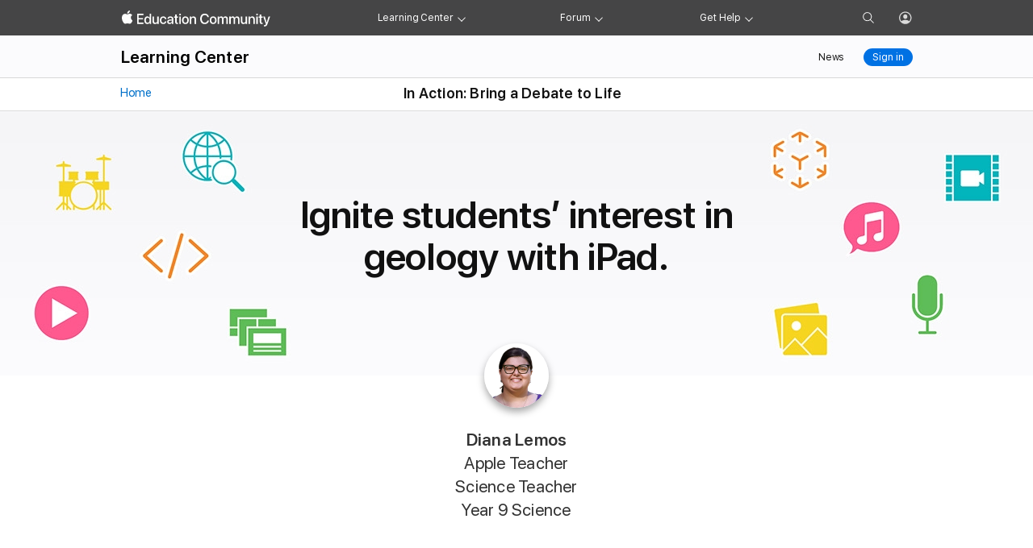

--- FILE ---
content_type: application/javascript
request_url: https://education.apple.com/learning-center/adobe/3d0456ef1f1b/48dc895e4f75/launch-703a503baef8.min.js
body_size: 10462
content:
// For license information, see `launch-703a503baef8.js` within the same directory.
window._satellite=window._satellite||{},window._satellite.container={buildInfo:{minified:!0,buildDate:"2021-06-01T20:26:24Z",environment:"production",turbineBuildDate:"2021-04-26T16:54:28Z",turbineVersion:"27.1.3"},dataElements:{},extensions:{"adobe-analytics":{displayName:"Adobe Analytics",modules:{"adobe-analytics/src/lib/sharedModules/getTracker.js":{script:function(e,n,t,r){"use strict";var o,i=t("@adobe/reactor-cookie"),a=t("@adobe/reactor-promise"),u=t("@adobe/reactor-window"),c=t("../helpers/settingsHelper"),s=t("../helpers/augmenters"),l=t("../helpers/applyTrackerVariables"),f=t("../helpers/loadLibrary"),d=t("../helpers/generateVersion")(r.buildInfo.turbineBuildDate),p="beforeSettings",g=r.getSharedModule("adobe-mcid","mcid-instance"),v=function(e){return!e||"true"===i.get(e)},h=function(r){return a.all(s.map(function(e){var n;try{n=e(r)}catch(t){setTimeout(function(){throw t})}return a.resolve(n)})).then(function(){return r})},m=function(e){return g&&(r.logger.info("Setting MCID instance on the tracker."),e.visitor=g),e},b=function(e){return r.logger.info('Setting version on tracker: "'+d+'".'),"undefined"!=typeof e.tagContainerMarker?e.tagContainerMarker=d:"string"==typeof e.version&&e.version.substring(e.version.length-5)!=="-"+d&&(e.version+="-"+d),e},y=function(e,n,t){return n.loadPhase===p&&n.source&&(r.logger.info("Calling custom script before settings."),n.source.call(u,t)),l(t,e||{}),n.loadPhase!==p&&n.source&&(r.logger.info("Calling custom script after settings."),n.source.call(u,t)),t},w=function(e,n){return c.isAudienceManagementEnabled(e)&&(n.loadModule("AudienceManagement"),r.logger.info("Initializing AudienceManagement module"),n.AudienceManagement.setup(e.moduleProperties.audienceManager.config)),n},E=(o=r.getExtensionSettings(),v(o.trackingCookieName)?f(o).then(h).then(m).then(b).then(y.bind(null,o.trackerProperties,o.customSetup||{})).then(w.bind(null,o)):a.reject("EU compliance was not acknowledged by the user."));e.exports=function(){return E}},name:"get-tracker",shared:!0},"adobe-analytics/src/lib/sharedModules/augmentTracker.js":{name:"augment-tracker",shared:!0,script:function(e,n,t){"use strict";var r=t("../helpers/augmenters");e.exports=function(e){r.push(e)}}},"adobe-analytics/src/lib/helpers/settingsHelper.js":{script:function(e,n,t,r){"use strict";var o=t("@adobe/reactor-window"),i={LIB_TYPES:{MANAGED:"managed",PREINSTALLED:"preinstalled",REMOTE:"remote",CUSTOM:"custom"},MANAGED_LIB_PATHS:{APP_MEASUREMENT:"AppMeas.js",ACTIVITY_MAP:"AppMeas_Module_ActivityMap.js",AUDIENCE_MANAGEMENT:"AppMeasurement_Module_AudienceManagement.js"},getReportSuites:function(e){var n=e.production;return e[r.buildInfo.environment]&&(n=e[r.buildInfo.environment]),n.join(",")},isActivityMapEnabled:function(e){return!(e.libraryCode&&!e.libraryCode.useActivityMap&&!1===e.libraryCode.useActivityMap)},isAudienceManagementEnabled:function(e){var n=!1;return e&&e.moduleProperties&&e.moduleProperties.audienceManager&&e.moduleProperties.audienceManager.config&&o&&o._satellite&&o._satellite.company&&o._satellite.company.orgId&&(n=!0),n}};e.exports=i}},"adobe-analytics/src/lib/helpers/augmenters.js":{script:function(e){"use strict";e.exports=[]}},"adobe-analytics/src/lib/helpers/applyTrackerVariables.js":{script:function(e,n,t,a){"use strict";var o=t("@adobe/reactor-query-string"),i=t("@adobe/reactor-window"),u=/eVar([0-9]+)/,c=/prop([0-9]+)/,s=new RegExp("^(eVar[0-9]+)|(prop[0-9]+)|(hier[0-9]+)|campaign|purchaseID|channel|server|state|zip|pageType$"),l=function(e,n,t){return t.indexOf(e)===n},f=function(e,n,t){var r=Object.keys(n).filter(s.test.bind(s));return t&&r.push("events"),(r=r.concat((e.linkTrackVars||"").split(","))).filter(function(e,n){return"None"!==e&&e&&l(e,n,r)}).join(",")},d=function(e,n){var t=n.map(function(e){return e.name});return(t=t.concat((e.linkTrackEvents||"").split(","))).filter(function(e,n){return"None"!==e&&l(e,n,t)}).join(",")},r=function(e,n,t){e[n]=t[n].join(",")},p=function(o,e,n){var i=n.dynamicVariablePrefix||"D=";n[e].forEach(function(e){var n;if("value"===e.type)n=e.value;else{var t=u.exec(e.value);if(t)n=i+"v"+t[1];else{var r=c.exec(e.value);r&&(n=i+"c"+r[1])}}o[e.name]=n})},g={linkDownloadFileTypes:r,linkExternalFilters:r,linkInternalFilters:r,hierarchies:function(n,e,t){t[e].forEach(function(e){n[e.name]=e.sections.join(e.delimiter)})},props:p,eVars:p,campaign:function(e,n,t){if("queryParam"===t[n].type){var r=o.parse(i.location.search);e[n]=r[t[n].value]}else e[n]=t[n].value},events:function(e,n,t){var r=t[n].map(function(e){var n=e.name;return e.id&&(n=[n,e.id].join(":")),e.value&&(n=[n,e.value].join("=")),n});e[n]=r.join(",")}};e.exports=function(n,r){var o={};r=r||{},Object.keys(r).forEach(function(e){var n=g[e],t=r[e];n?n(o,e,r):o[e]=t}),o.events&&n.events&&0<n.events.length&&(o.events=n.events+","+o.events);var e=r&&r.events&&0<r.events.length,t=f(n,o,e);t&&(o.linkTrackVars=t);var i=d(n,r.events||[]);i&&(o.linkTrackEvents=i),a.logger.info('Applying the following properties on tracker: "'+JSON.stringify(o)+'".'),Object.keys(o).forEach(function(e){n[e]=o[e]})}}},"adobe-analytics/src/lib/helpers/loadLibrary.js":{script:function(e,n,t,r){"use strict";var o=t("@adobe/reactor-load-script"),i=t("@adobe/reactor-window"),a=t("@adobe/reactor-promise"),u=t("./settingsHelper"),c=t("./pollHelper"),s=function(e,n){if(!i.s_gi)throw new Error("Unable to create AppMeasurement tracker, `s_gi` function not found."+i.AppMeasurement);r.logger.info('Creating AppMeasurement tracker with these report suites: "'+n+'"');var t=i.s_gi(n);return e.libraryCode.scopeTrackerGlobally&&(r.logger.info("Setting the tracker as window.s"),i.s=t),t},l=function(e){var n=[];switch(e.libraryCode.type){case u.LIB_TYPES.MANAGED:n.push(r.getHostedLibFileUrl(u.MANAGED_LIB_PATHS.APP_MEASUREMENT)),u.isActivityMapEnabled(e)&&n.push(r.getHostedLibFileUrl(u.MANAGED_LIB_PATHS.ACTIVITY_MAP));break;case u.LIB_TYPES.CUSTOM:n.push(e.libraryCode.source);break;case u.LIB_TYPES.REMOTE:n.push("https:"===i.location.protocol?e.libraryCode.httpsUrl:e.libraryCode.httpUrl)}if(u.isAudienceManagementEnabled(e)){var t={namespace:i._satellite.company.orgId};e.moduleProperties.audienceManager.config.visitorService=t,n.push(r.getHostedLibFileUrl(u.MANAGED_LIB_PATHS.AUDIENCE_MANAGEMENT))}return n},f=function(e){return a.all(l(e).map(function(e){return r.logger.info("Loading script: "+e),o(e)}))},d=function(e,n){if(e.libraryCode.accounts)if(n.sa){var t=u.getReportSuites(e.libraryCode.accounts);r.logger.info('Setting the following report suites on the tracker: "'+t+'"'),n.sa(t)}else r.logger.warn("Cannot set report suites on tracker. `sa` method not available.");return n},p=function(e){if(i[e])return r.logger.info('Found tracker located at: "'+e+'".'),i[e];throw new Error('Cannot find the global variable name: "'+e+'".')};e.exports=function(e){var n=f(e);switch(e.libraryCode.type){case u.LIB_TYPES.MANAGED:var t=u.getReportSuites(e.libraryCode.accounts);return n.then(s.bind(null,e,t));case u.LIB_TYPES.PREINSTALLED:return n.then(c.poll.bind(null,i,e.libraryCode.trackerVariableName)).then(d.bind(null,e));case u.LIB_TYPES.CUSTOM:case u.LIB_TYPES.REMOTE:return n.then(p.bind(null,e.libraryCode.trackerVariableName)).then(d.bind(null,e));default:throw new Error("Cannot load library. Type not supported.")}}}},"adobe-analytics/src/lib/helpers/generateVersion.js":{script:function(e){"use strict";var n=8,t=function(e){return e.getUTCDate().toString(36)},r=function(e){return e.substr(e.length-1)},o=function(e){return Math.floor(e.getUTCHours()/n)},i=function(e){var n=(e.getUTCMonth()+1+12*o(e)).toString(36);return r(n)},a=function(e){return(e.getUTCFullYear()-2010).toString(36)};e.exports=function(e){var n=new Date(e);if(isNaN(n))throw new Error("Invalid date provided");return("L"+a(n)+i(n)+t(n)).toUpperCase()}}},"adobe-analytics/src/lib/helpers/pollHelper.js":{script:function(e,n,t,r){"use strict";var a=t("@adobe/reactor-promise"),u=40,c=250,s=function(e,n,t){r.logger.info('Found property located at: "'+n+'"].'),e(t)},o=function(o,i){return new a(function(e,n){if(o[i])return s(e,i,o[i]);var t=1,r=setInterval(function(){o[i]&&(s(e,i,o[i]),clearInterval(r)),u<=t&&(clearInterval(r),n(new Error('Bailing out. Cannot find the variable name: "'+i+'"].'))),t++},c)})};e.exports={poll:function(e,n){return r.logger.info('Waiting for the property to become accessible at: "'+n+'"].'),o(e,n)}}}}},settings:{orgId:"5A3523245E74AEA30A495C59@AdobeOrg",libraryCode:{type:"managed",accounts:{staging:["appleatlcatlc-uat"],production:["appleatlcatlc-prod"],development:["appleatlcatlc-qa"]},useActivityMap:!0,scopeTrackerGlobally:!1},trackerProperties:{currencyCode:"USD",trackInlineStats:!0,trackDownloadLinks:!0,trackExternalLinks:!0,linkDownloadFileTypes:["doc","docx","eps","jpg","png","svg","xls","ppt","pptx","pdf","xlsx","tab","csv","zip","txt","vsd","vxd","xml","js","css","rar","exe","wma","mov","avi","wmv","mp3","wav","m4v"]}},hostedLibFilesBaseUrl:"/learning-center/adobe/3d0456ef1f1b/48dc895e4f75/45f2b4c8d56c/hostedLibFiles/EPbde2f7ca14e540399dcc1f8208860b7b/"},core:{displayName:"Core",modules:{},hostedLibFilesBaseUrl:"/adobe/3d0456ef1f1b/48dc895e4f75/45f2b4c8d56c/hostedLibFiles/EPdf95439ac27745eea50d3c75fd6ed235/"}},company:{orgId:"5A3523245E74AEA30A495C59@AdobeOrg"},property:{name:"ATLC",settings:{domains:["appleteacher.apple.com"],undefinedVarsReturnEmpty:!1,ruleComponentSequencingEnabled:!0}},rules:[]};var _satellite=function(){"use strict";function e(t){if(t.__esModule)return t;var r=Object.defineProperty({},"__esModule",{value:!0});return Object.keys(t).forEach(function(e){var n=Object.getOwnPropertyDescriptor(t,e);Object.defineProperty(r,e,n.get?n:{enumerable:!0,get:function(){return t[e]}})}),r}function n(e){var n={exports:{}};return e(n,n.exports),n.exports}function t(n){var t=this.constructor;return this.then(function(e){return t.resolve(n()).then(function(){return e})},function(e){return t.resolve(n()).then(function(){return t.reject(e)})})}function s(e){return Boolean(e&&"undefined"!=typeof e.length)}function r(){}function o(e,n){return function(){e.apply(n,arguments)}}function i(e){if(!(this instanceof i))throw new TypeError("Promises must be constructed via new");if("function"!=typeof e)throw new TypeError("not a function");this._state=0,this._handled=!1,this._value=undefined,this._deferreds=[],d(e,this)}function a(r,o){for(;3===r._state;)r=r._value;0!==r._state?(r._handled=!0,i._immediateFn(function(){var e=1===r._state?o.onFulfilled:o.onRejected;if(null!==e){var n;try{n=e(r._value)}catch(t){return void c(o.promise,t)}u(o.promise,n)}else(1===r._state?u:c)(o.promise,r._value)})):r._deferreds.push(o)}function u(e,n){try{if(n===e)throw new TypeError("A promise cannot be resolved with itself.");if(n&&("object"==typeof n||"function"==typeof n)){var t=n.then;if(n instanceof i)return e._state=3,e._value=n,void l(e);if("function"==typeof t)return void d(o(t,n),e)}e._state=1,e._value=n,l(e)}catch(r){c(e,r)}}function c(e,n){e._state=2,e._value=n,l(e)}function l(e){2===e._state&&0===e._deferreds.length&&i._immediateFn(function(){e._handled||i._unhandledRejectionFn(e._value)});for(var n=0,t=e._deferreds.length;n<t;n++)a(e,e._deferreds[n]);e._deferreds=null}function f(e,n,t){this.onFulfilled="function"==typeof e?e:null,this.onRejected="function"==typeof n?n:null,this.promise=t}function d(e,n){var t=!1;try{e(function(e){t||(t=!0,u(n,e))},function(e){t||(t=!0,c(n,e))})}catch(r){if(t)return;t=!0,c(n,r)}}function p(e){if(null===e||e===undefined)throw new TypeError("Object.assign cannot be called with null or undefined");return Object(e)}function g(){try{if(!Object.assign)return!1;var e=new String("abc");if(e[5]="de","5"===Object.getOwnPropertyNames(e)[0])return!1;for(var n={},t=0;t<10;t++)n["_"+String.fromCharCode(t)]=t;if("0123456789"!==Object.getOwnPropertyNames(n).map(function(e){return n[e]}).join(""))return!1;var r={};return"abcdefghijklmnopqrst".split("").forEach(function(e){r[e]=e}),"abcdefghijklmnopqrst"===Object.keys(Object.assign({},r)).join("")}catch(o){return!1}}function v(e,n){return Object.prototype.hasOwnProperty.call(e,n)}if(window.atob){var h=function(e){var t=[];return e.forEach(function(n){n.events&&n.events.forEach(function(e){t.push({rule:n,event:e})})}),t.sort(function(e,n){return e.event.ruleOrder-n.event.ruleOrder})},m="debug",b=function(n,e){var t=function(){return"true"===n.getItem(m)},r=function(e){n.setItem(m,e)},o=[],i=function(e){o.push(e)};return e.outputEnabled=t(),{onDebugChanged:i,getDebugEnabled:t,setDebugEnabled:function(n){t()!==n&&(r(n),e.outputEnabled=n,o.forEach(function(e){e(n)}))}}},y="Module did not export a function.",w=function(i,a){return function(e,n,t){t=t||[];var r=i.getModuleExports(e.modulePath);if("function"!=typeof r)throw new Error(y);var o=a(e.settings||{},n);return r.bind(null,o).apply(null,t)}},E=function(e){return"string"==typeof e?e.replace(/\s+/g," ").trim():e},A={LOG:"log",INFO:"info",DEBUG:"debug",WARN:"warn",ERROR:"error"},_="\ud83d\ude80",k=10===parseInt((/msie (\d+)/.exec(navigator.userAgent.toLowerCase())||[])[1])?"[Launch]":_,C=!1,I=function(e){if(C&&window.console){var n=Array.prototype.slice.call(arguments,1);n.unshift(k),e!==A.DEBUG||window.console[e]||(e=A.INFO),window.console[e].apply(window.console,n)}},j=I.bind(null,A.LOG),x=I.bind(null,A.INFO),O=I.bind(null,A.DEBUG),M=I.bind(null,A.WARN),T=I.bind(null,A.ERROR),P={log:j,info:x,debug:O,warn:M,error:T,deprecation:function(){var e=C;C=!0,I.apply(null,Array.prototype.concat(A.WARN,Array.prototype.slice.call(arguments))),e||(C=!1)},get outputEnabled(){return C},set outputEnabled(e){C=e},createPrefixedLogger:function(e){var n="["+e+"]";return{log:j.bind(null,n),info:x.bind(null,n),debug:O.bind(null,n),warn:M.bind(null,n),error:T.bind(null,n)}}},S="undefined"!=typeof globalThis?globalThis:"undefined"!=typeof window?window:"undefined"!=typeof global?global:"undefined"!=typeof self?self:{},N=n(function(r){!function(e){if(r.exports=e(),!!0){var n=window.Cookies,t=window.Cookies=e();t.noConflict=function(){return window.Cookies=n,t}}}(function(){function c(){for(var e=0,n={};e<arguments.length;e++){var t=arguments[e];for(var r in t)n[r]=t[r]}return n}function l(e){return e.replace(/(%[0-9A-Z]{2})+/g,decodeURIComponent)}function e(s){function u(){}function t(e,n,t){if("undefined"!=typeof document){"number"==typeof(t=c({path:"/"},u.defaults,t)).expires&&(t.expires=new Date(1*new Date+864e5*t.expires)),t.expires=t.expires?t.expires.toUTCString():"";try{var r=JSON.stringify(n);/^[\{\[]/.test(r)&&(n=r)}catch(a){}n=s.write?s.write(n,e):encodeURIComponent(String(n)).replace(/%(23|24|26|2B|3A|3C|3E|3D|2F|3F|40|5B|5D|5E|60|7B|7D|7C)/g,decodeURIComponent),e=encodeURIComponent(String(e)).replace(/%(23|24|26|2B|5E|60|7C)/g,decodeURIComponent).replace(/[\(\)]/g,escape);var o="";for(var i in t)t[i]&&(o+="; "+i,!0!==t[i]&&(o+="="+t[i].split(";")[0]));return document.cookie=e+"="+n+o}}function n(e,n){if("undefined"!=typeof document){for(var t={},r=document.cookie?document.cookie.split("; "):[],o=0;o<r.length;o++){var i=r[o].split("="),a=i.slice(1).join("=");n||'"'!==a.charAt(0)||(a=a.slice(1,-1));try{var u=l(i[0]);if(a=(s.read||s)(a,u)||l(a),n)try{a=JSON.parse(a)}catch(c){}if(t[u]=a,e===u)break}catch(c){}}return e?t[e]:t}}return u.set=t,u.get=function(e){return n(e,!1)},u.getJSON=function(e){return n(e,!0)},u.remove=function(e,n){t(e,"",c(n,{expires:-1}))},u.defaults={},u.withConverter=e,u}return e(function(){})})}),D={get:N.get,set:N.set,remove:N.remove},L=window,R="com.adobe.reactor.",U=function(r,e){var o=R+(e||"");return{getItem:function(e){try{return L[r].getItem(o+e)}catch(n){return null}},setItem:function(e,n){try{return L[r].setItem(o+e,n),!0}catch(t){return!1}}}},F="_sdsat_",V="dataElements.",B="dataElementCookiesMigrated",G=U("localStorage"),H=U("sessionStorage",V),q=U("localStorage",V),Y={PAGEVIEW:"pageview",SESSION:"session",VISITOR:"visitor"},J={},W=function(e){var n;try{n=JSON.stringify(e)}catch(t){}return n},$=function(e,n,t){var r;switch(n){case Y.PAGEVIEW:return void(J[e]=t);case Y.SESSION:return void((r=W(t))&&H.setItem(e,r));case Y.VISITOR:return void((r=W(t))&&q.setItem(e,r))}},z=function(e,n){var t=D.get(F+e);t!==undefined&&$(e,n,t)},Z={setValue:$,getValue:function(e,n){var t;switch(n){case Y.PAGEVIEW:return J.hasOwnProperty(e)?J[e]:null;case Y.SESSION:return null===(t=H.getItem(e))?t:JSON.parse(t);case Y.VISITOR:return null===(t=q.getItem(e))?t:JSON.parse(t)}},migrateCookieData:function(n){G.getItem(B)||(Object.keys(n).forEach(function(e){z(e,n[e].storageDuration)}),G.setItem(B,!0))}},K=function(e,n,t,r){return"Failed to execute data element module "+e.modulePath+" for data element "+n+". "+t+(r?"\n"+r:"")},Q=function(u,c,s,l){return function(e,n){var t=c(e);if(!t)return l?"":undefined;var r,o=t.storageDuration;try{r=u.getModuleExports(t.modulePath)}catch(a){return void P.error(K(t,e,a.message,a.stack))}if("function"==typeof r){var i;try{i=r(s(t.settings,n),n)}catch(a){return void P.error(K(t,e,a.message,a.stack))}return o&&(null!=i?Z.setValue(e,o,i):i=Z.getValue(e,o)),null==i&&null!=t.defaultValue&&(i=t.defaultValue),"string"==typeof i&&(t.cleanText&&(i=E(i)),t.forceLowerCase&&(i=i.toLowerCase())),i}P.error(K(t,e,"Module did not export a function."))}},X={text:function(e){return e.textContent},cleanText:function(e){return E(e.textContent)}},ee=function(e,n,t){for(var r,o=e,i=0,a=n.length;i<a;i++){if(null==o)return undefined;var u=n[i];if(t&&"@"===u.charAt(0)){var c=u.slice(1);o=X[c](o)}else if(o.getAttribute&&(r=u.match(/^getAttribute\((.+)\)$/))){var s=r[1];o=o.getAttribute(s)}else o=o[u]}return o},ne=function(i,a,u){return function(e,n){var t;if(a(e))t=u(e,n);else{var r=e.split("."),o=r.shift();"this"===o?n&&(t=ee(n.element,r,!0)):"event"===o?n&&(t=ee(n,r)):"target"===o?n&&(t=ee(n.target,r)):t=ee(i[o],r)}return t}},te=function(t,r){return function(e){var n=e.split(".")[0];return Boolean(r(e)||"this"===n||"event"===n||"target"===n||t.hasOwnProperty(n))}},re=function(e,n,t){var r={exports:{}};return e.call(r.exports,r,r.exports,n,t),r.exports},oe=function(){var a={},t=function(e){var n=a[e];if(!n)throw new Error("Module "+e+" not found.");return n},e=function(){Object.keys(a).forEach(function(e){try{r(e)}catch(t){var n="Error initializing module "+e+". "+t.message+(t.stack?"\n"+t.stack:"");P.error(n)}})},r=function(e){var n=t(e);return n.hasOwnProperty("exports")||(n.exports=re(n.definition.script,n.require,n.turbine)),n.exports};return{registerModule:function(e,n,t,r,o){var i={definition:n,extensionName:t,require:r,turbine:o};i.require=r,a[e]=i},hydrateCache:e,getModuleExports:r,getModuleDefinition:function(e){return t(e).definition},getModuleExtensionName:function(e){return t(e).extensionName}}},ie=!1,ae=function(r){return function(n,t){var e=r._monitors;e&&(ie||(P.warn("The _satellite._monitors API may change at any time and should only be used for debugging."),ie=!0),e.forEach(function(e){e[n]&&e[n](t)}))}},ue=function(o,i,a){var t,r,u,c,s=[],l=function(e,n,t){if(!o(n))return e;s.push(n);var r=i(n,t);return s.pop(),null==r&&a?"":r};return t=function(e,t){var n=/^%([^%]+)%$/.exec(e);return n?l(e,n[1],t):e.replace(/%(.+?)%/g,function(e,n){return l(e,n,t)})},r=function(e,n){for(var t={},r=Object.keys(e),o=0;o<r.length;o++){var i=r[o],a=e[i];t[i]=c(a,n)}return t},u=function(e,n){for(var t=[],r=0,o=e.length;r<o;r++)t.push(c(e[r],n));return t},c=function(e,n){return"string"==typeof e?t(e,n):Array.isArray(e)?u(e,n):"object"==typeof e&&null!==e?r(e,n):e},function(e,n){return 10<s.length?(P.error("Data element circular reference detected: "+s.join(" -> ")),e):c(e,n)}},ce=function(o){return function(e,n){if("string"==typeof e)o[arguments[0]]=n;else if(arguments[0]){var t=arguments[0];for(var r in t)o[r]=t[r]}}},se=setTimeout;i.prototype["catch"]=function(e){return this.then(null,e)},i.prototype.then=function(e,n){var t=new this.constructor(r);return a(this,new f(e,n,t)),t},i.prototype["finally"]=t,i.all=function(n){return new i(function(o,i){function a(n,e){try{if(e&&("object"==typeof e||"function"==typeof e)){var t=e.then;if("function"==typeof t)return void t.call(e,function(e){a(n,e)},i)}u[n]=e,0==--c&&o(u)}catch(r){i(r)}}if(!s(n))return i(new TypeError("Promise.all accepts an array"));var u=Array.prototype.slice.call(n);if(0===u.length)return o([]);for(var c=u.length,e=0;e<u.length;e++)a(e,u[e])})},i.resolve=function(n){return n&&"object"==typeof n&&n.constructor===i?n:new i(function(e){e(n)})},i.reject=function(t){return new i(function(e,n){n(t)})},i.race=function(o){return new i(function(e,n){if(!s(o))return n(new TypeError("Promise.race accepts an array"));for(var t=0,r=o.length;t<r;t++)i.resolve(o[t]).then(e,n)})},i._immediateFn="function"==typeof setImmediate&&function(e){setImmediate(e)}||function(e){se(e,0)},i._unhandledRejectionFn=function xn(e){"undefined"!=typeof console&&console&&console.warn("Possible Unhandled Promise Rejection:",e)};var le=e(Object.freeze({__proto__:null,"default":i})),fe="undefined"!=typeof window&&window.Promise||void 0!==S&&S.Promise||le["default"]||le,de=function(s,t,r){return function(u,n,c,e){return e.then(function(){var i,a=u.delayNext;return new fe(function(e,n){var t=s(u,c,[c]);if(!a)return e();var r=u.timeout,o=new fe(function(e,n){i=setTimeout(function(){n(new Error("A timeout occurred because the action took longer than "+r/1e3+" seconds to complete. "))},r)});fe.race([t,o]).then(e,n)})["catch"](function(e){return clearTimeout(i),e=t(e),r(u,n,e),fe.reject(e)}).then(function(){clearTimeout(i)})})}},pe=function(c,t,r,o,s){return function(a,n,u,e){return e.then(function(){var i;return new fe(function(e,n){var t=c(a,u,[u]),r=a.timeout,o=new fe(function(e,n){i=setTimeout(function(){n(new Error("A timeout occurred because the condition took longer than "+r/1e3+" seconds to complete. "))},r)});fe.race([t,o]).then(e,n)})["catch"](function(e){return clearTimeout(i),e=t(e),o(a,n,e),fe.reject(e)}).then(function(e){if(clearTimeout(i),!r(a,e))return s(a,n),fe.reject()})})}},ge=fe.resolve(),ve=function(r,o,e){return function(n,t){return n.conditions&&n.conditions.forEach(function(e){ge=r(e,n,t,ge)}),n.actions&&n.actions.forEach(function(e){ge=o(e,n,t,ge)}),ge=(ge=ge.then(function(){e(n)}))["catch"](function(){})}},he=function(e){return Boolean(e&&"object"==typeof e&&"function"==typeof e.then)},me=function(a,u,c,s){return function(e,n){var t;if(e.conditions)for(var r=0;r<e.conditions.length;r++){t=e.conditions[r];try{var o=a(t,n,[n]);if(he(o))throw new Error("Rule component sequencing must be enabled on the property for this condition to function properly.");if(!u(t,o))return c(t,e),!1}catch(i){return s(t,e,i),!1}}return!0}},be=function(t,r){return function(e,n){t(e,n)&&r(e,n)}},ye=function(t){return function(e){var n=t.getModuleDefinition(e.modulePath);return n&&n.displayName||e.modulePath}},we=function(o){return function(e){var n=e.rule,t=e.event,r=o.getModuleDefinition(t.modulePath).name;return{$type:o.getModuleExtensionName(t.modulePath)+"."+r,$rule:{id:n.id,name:n.name}}}},Ee=function(u,c,s,l,f,d){return function(t,e){var r=e.rule,n=e.event;n.settings=n.settings||{};try{var o=f(e);c(n,null,[function i(e){var n=s(o,e);t(function(){u(n,r)})}])}catch(a){d.error(l(n,r,a))}}},Ae=function(o,i,a,u){return function(e,n,t){var r=i(e);a.error(o(r,n.name,t)),u("ruleActionFailed",{rule:n,action:e})}},_e=function(o,i,a,u){return function(e,n,t){var r=i(e);a.error(o(r,n.name,t)),u("ruleConditionFailed",{rule:n,condition:e})}},ke=function(r,o,i){return function(e,n){var t=r(e);o.log('Condition "'+t+'" for rule "'+n.name+'" was not met.'),i("ruleConditionFailed",{rule:n,condition:e})}},Ce=function(n,t){return function(e){n.log('Rule "'+e.name+'" fired.'),t("ruleCompleted",{rule:e})}},Ie=function(i,a,u){return function(e,n){var t;if(e.actions)for(var r=0;r<e.actions.length;r++){t=e.actions[r];try{i(t,n,[n])}catch(o){return void a(t,e,o)}}u(e)}},je=function(t,r,o,i){return function(e,n){i("ruleTriggered",{rule:n}),t?o(n,e):r(n,e)}},xe=function(e,n,t){return'Failed to execute "'+e+'" for "'+n+'" rule. '+t.message+(t.stack?"\n"+t.stack:"")},Oe=function(e,n){return n&&!e.negate||!n&&e.negate},Me=[],Te=!1,Pe=function(e){Te?e():Me.push(e)},Se=function(e,n,t){e(n).forEach(function(e){t(Pe,e)}),Te=!0,Me.forEach(function(e){e()}),Me=[]},Ne=function(e){if(e||(e=new Error("The extension triggered an error, but no error information was provided.")),!(e instanceof Error)){var n="object"==typeof e?JSON.stringify(e):String(e);e=new Error(n)}return e},De=Object.getOwnPropertySymbols,Le=Object.prototype.hasOwnProperty,Re=Object.prototype.propertyIsEnumerable,Ue=g()?Object.assign:function(e){for(var n,t,r=p(e),o=1;o<arguments.length;o++){for(var i in n=Object(arguments[o]))Le.call(n,i)&&(r[i]=n[i]);if(De){t=De(n);for(var a=0;a<t.length;a++)Re.call(n,t[a])&&(r[t[a]]=n[t[a]])}}return r},Fe=function(e,n){return Ue(n=n||{},e),n.hasOwnProperty("type")||Object.defineProperty(n,"type",{get:function(){return P.deprecation("Accessing event.type in Adobe Launch has been deprecated and will be removed soon. Please use event.$type instead."),n.$type}}),n},Ve=function(c,s){return function(e,n){var t=c[e];if(t){var r=t.modules;if(r)for(var o=Object.keys(r),i=0;i<o.length;i++){var a=o[i],u=r[a];if(u.shared&&u.name===n)return s.getModuleExports(a)}}}},Be=function(e,n){return function(){return n?e(n):{}}},Ge=function(t,r){return function(e){if(r){var n=e.split(".");n.splice(n.length-1||1,0,"min"),e=n.join(".")}return t+e}},He=".js",qe=function(e){return e.substr(0,e.lastIndexOf("/"))},Ye=function(e,n){return-1!==e.indexOf(n,e.length-n.length)},Je=function(e,n){Ye(n,He)||(n+=He);var t=n.split("/"),r=qe(e).split("/");return t.forEach(function(e){e&&"."!==e&&(".."===e?r.length&&r.pop():r.push(e))}),r.join("/")},We=document,$e=function(t,r){return new fe(function(e,n){r.onload=function(){e(r)},r.onerror=function(){n(new Error("Failed to load script "+t))}})},ze=function(e){var n=document.createElement("script");n.src=e,n.async=!0;var t=$e(e,n);return document.getElementsByTagName("head")[0].appendChild(n),t},Ze=function(e,n,t,r){n=n||"&",t=t||"=";var o={};if("string"!=typeof e||0===e.length)return o;var i=/\+/g;e=e.split(n);var a=1e3;r&&"number"==typeof r.maxKeys&&(a=r.maxKeys);var u=e.length;0<a&&a<u&&(u=a);for(var c=0;c<u;++c){var s,l,f,d,p=e[c].replace(i,"%20"),g=p.indexOf(t);0<=g?(s=p.substr(0,g),l=p.substr(g+1)):(s=p,l=""),f=decodeURIComponent(s),d=decodeURIComponent(l),v(o,f)?Array.isArray(o[f])?o[f].push(d):o[f]=[o[f],d]:o[f]=d}return o},Ke=function(e){switch(typeof e){case"string":return e;case"boolean":return e?"true":"false";case"number":return isFinite(e)?e:"";default:return""}},Qe=function(t,r,o,e){return r=r||"&",o=o||"=",null===t&&(t=undefined),"object"==typeof t?Object.keys(t).map(function(e){var n=encodeURIComponent(Ke(e))+o;return Array.isArray(t[e])?t[e].map(function(e){return n+encodeURIComponent(Ke(e))}).join(r):n+encodeURIComponent(Ke(t[e]))}).join(r):e?encodeURIComponent(Ke(e))+o+encodeURIComponent(Ke(t)):""},Xe=n(function(e,n){n.decode=n.parse=Ze,n.encode=n.stringify=Qe}),en="@adobe/reactor-",nn={cookie:D,document:We,"load-script":ze,"object-assign":Ue,promise:fe,"query-string":{parse:function(e){return"string"==typeof e&&(e=e.trim().replace(/^[?#&]/,"")),Xe.parse(e)},stringify:function(e){return Xe.stringify(e)}},window:L},tn=function(r){return function(e){if(0===e.indexOf(en)){var n=e.substr(en.length),t=nn[n];if(t)return t}if(0===e.indexOf("./")||0===e.indexOf("../"))return r(e);throw new Error('Cannot resolve module "'+e+'".')}},rn=function(e,a,u,c,s){var l=e.extensions,f=e.buildInfo,d=e.property.settings;if(l){var p=Ve(l,a);Object.keys(l).forEach(function(r){var o=l[r],e=Be(c,o.settings);if(o.modules){var n=P.createPrefixedLogger(o.displayName),t=Ge(o.hostedLibFilesBaseUrl,f.minified),i={buildInfo:f,getDataElementValue:s,getExtensionSettings:e,getHostedLibFileUrl:t,getSharedModule:p,logger:n,propertySettings:d,replaceTokens:c,onDebugChanged:u.onDebugChanged,get debugEnabled(){return u.getDebugEnabled()}};Object.keys(o.modules).forEach(function(t){var e=o.modules[t],n=tn(function(e){var n=Je(t,e);return a.getModuleExports(n)});a.registerModule(t,e,r,n,i)})}}),a.hydrateCache()}return a},on=function(e,n,t,r,o){var i=P.createPrefixedLogger("Custom Script");e.track=function(e){P.log('"'+e+'" does not match any direct call identifiers.')},e.getVisitorId=function(){return null},e.property={name:n.property.name},e.company=n.company,e.buildInfo=n.buildInfo,e.logger=i,e.notify=function(e,n){switch(P.deprecation("_satellite.notify is deprecated. Please use the `_satellite.logger` API."),n){case 3:i.info(e);break;case 4:i.warn(e);break;case 5:i.error(e);break;default:i.log(e)}},e.getVar=r,e.setVar=o,e.setCookie=function(e,n,t){var r="",o={};t&&(r=", { expires: "+t+" }",o.expires=t);var i='_satellite.setCookie is deprecated. Please use _satellite.cookie.set("'+e+'", "'+n+'"'+r+").";P.deprecation(i),D.set(e,n,o)},e.readCookie=function(e){return P.deprecation('_satellite.readCookie is deprecated. Please use _satellite.cookie.get("'+e+'").'),D.get(e)},e.removeCookie=function(e){P.deprecation('_satellite.removeCookie is deprecated. Please use _satellite.cookie.remove("'+e+'").'),D.remove(e)},e.cookie=D,e.pageBottom=function(){},e.setDebug=t;var a=!1;Object.defineProperty(e,"_container",{get:function(){return a||(P.warn("_satellite._container may change at any time and should only be used for debugging."),a=!0),n}})},an=window._satellite;if(an&&!window.__satelliteLoaded){window.__satelliteLoaded=!0;var un=an.container;delete an.container;var cn=un.property.settings.undefinedVarsReturnEmpty,sn=un.property.settings.ruleComponentSequencingEnabled,ln=un.dataElements||{};Z.migrateCookieData(ln);var fn,dn=function(e){return ln[e]},pn=oe(),gn=Q(pn,dn,function(){return fn.apply(null,arguments)},cn),vn={},hn=ce(vn),mn=te(vn,dn),bn=ne(vn,dn,gn);fn=ue(mn,bn,cn);var yn=b(U("localStorage"),P);on(an,un,yn.setDebugEnabled,bn,hn),rn(un,pn,yn,fn,gn);var wn=ae(an),En=w(pn,fn),An=ye(pn),_n=ke(An,P,wn),kn=_e(xe,An,P,wn),Cn=Ae(xe,An,P,wn),In=Ce(P,wn),jn=Ee(je(sn,be(me(En,Oe,_n,kn),Ie(En,Cn,In)),ve(pe(En,Ne,Oe,kn,_n),de(En,Ne,Cn),In),wn),En,Fe,xe,we(pn),P);Se(h,un.rules||[],jn)}return an}console.warn("Adobe Launch is unsupported in IE 9 and below.")}();


--- FILE ---
content_type: application/javascript
request_url: https://education.apple.com/learning-center/assets/min.js
body_size: -84
content:
const o=document.createElement,c="on";document.createElement=function(t){const e=o.call(document,t);return"style"===t&&e.setAttribute(s(a),h()),e};const a="ce",p=Node.prototype.appendChild;Node.prototype.appendChild=function(e){return"style"===e.tagName&&e.setAttribute(s(a),h()),p.call(this,e)};const n="n";document.querySelectorAll("style").forEach(t=>{t[s(a)]=h()});function s(t){return t&&t.length===a.length?n+c+t:null};

--- FILE ---
content_type: application/x-javascript
request_url: https://seeddownload.cdn-apple.com/prod/public/seed-dependencies/atlc/js/shared.min.js
body_size: 9839
content:
!function t(e,n,o){function a(s,c){if(!n[s]){if(!e[s]){var i="function"==typeof require&&require;if(!c&&i)return i(s,!0);if(r)return r(s,!0);var l=new Error("Cannot find module '"+s+"'");throw l.code="MODULE_NOT_FOUND",l}var d=n[s]={exports:{}};e[s][0].call(d.exports,(function(t){return a(e[s][1][t]||t)}),d,d.exports,t,e,n,o)}return n[s].exports}for(var r="function"==typeof require&&require,s=0;s<o.length;s++)a(o[s]);return a}({1:[function(t,e,n){"use strict";var o,a,r,s,c,i,l,d,u,p,b,f=t("babel-runtime/helpers/toConsumableArray"),g=(o=f)&&o.__esModule?o:{default:o};(a=function(t){return"seeddownload.cdn-apple.com"==t.split("/")[2]||"alpdownloaduat.cdn-apple.com"==t.split("/")[2]||"alpdownloadit.cdn-apple.com"==t.split("/")[2]},r=function(){var t=$('<input id="atlc-sb-invisible-clipboard-input">');$("body").append(t),t.val($("#atlc-sb-url-clipboard").html()),function(t){if(t="string"==typeof t?document.querySelector(t):t,navigator.userAgent.match(/ipad|ipod|iphone/i)){var e=t.contentEditable,n=t.readOnly;t.contentEditable=!0,t.readOnly=!0;var o=document.createRange();o.selectNodeContents(t);var a=window.getSelection();a.removeAllRanges(),a.addRange(o),t.setSelectionRange(0,999999),t.contentEditable=e,t.readOnly=n}else t.select();document.execCommand("copy")}(t[0]),t.remove()},s=function(t){switch(t){case"PROD":return"https://appleteacher.apple.com/";case"UAT":return"https://appleteacher-uat.apple.com/";case"IT":return"https://appleteacher-it.apple.com/";default:return"https://appleteacher.apple.com/"}},c=function(t){for(var e=arguments.length,n=Array(e>1?e-1:0),o=1;o<e;o++)n[o-1]=arguments[o];return[].concat(n).some((function(e){return t.indexOf(e)>=0}))},i=function(t){for(var e=arguments.length,n=Array(e>1?e-1:0),o=1;o<e;o++)n[o-1]=arguments[o];return c.apply(void 0,[t].concat(n))},l=function(t){var e,n,o={};return o.darkModeColorScheme=!(!window.matchMedia||!window.matchMedia("(prefers-color-scheme: dark)").matches),o.htmlLangAttr=$("html").attr("lang"),o.partNumber=void 0!==t.userDetails.partNumber?t.userDetails.partNumber:"NA",o.isStaging=t.isStaging,o.buildValidated=!![].concat((0,g.default)(document.querySelectorAll("link"))).find((function(t){return"https://seeddownload.cdn-apple.com/prod/public/seed-dependencies/atlc/css/components.min.css"===t.href})),o.hasAltTagPanel=$(".atlc-feature").length>0,o.commonCoreTarget=(e=[],n=[],$("head").find("link, script").each((function(){if($(this).is("link")){var t=$(this)[0].href;a(t)&&e.push(t)}if($(this).is("script")){var n=$(this)[0].src;a(n)&&e.push(n)}})),$.each(e,(function(t,e){var o=e.split("/")[3];-1===n.indexOf(o)&&n.push(o)})),n).join(", "),o.type=$(".atlc-news-item").length>0?"news":"resource",o},d=function(t){var e,n=[].concat((0,g.default)(document.querySelectorAll("script"))).find((function(t){return"shared.min.js"===t.src.replace(/^.*[\\\/]/,"")}));e=$(n).prev().attr("src"),$('head script[src="'+e+'"]').remove(),$("<script>").attr("src",e).appendTo("head"),$(t).addClass("selected").siblings("button").removeClass("selected")},u=function(t){return"string"!=typeof t?"":t.charAt(0).toUpperCase()+t.slice(1).toLowerCase()},p=void 0,b=function(){$(".atlc-sb-show-button").on("click",(function(){$(".atlc-sb-show-button").addClass("hide"),$(".atlc-sb-wrapper, .atlc-sb-container").addClass("visible")})),$(".atlc-sb-hide-alts").on("click",(function(){$(".atlc-feature").hasClass("staging-show-alt-tags")?($(".atlc-feature").removeClass("staging-show-alt-tags"),$(this).html("Show Alt Tags"),$(window).trigger("resize")):($(".atlc-feature").addClass("staging-show-alt-tags"),$(this).html("Hide Alt Tags"),$(window).trigger("resize"))})),$(".atlc-sb-version-status-not-at").on("click",(function(t){SeedInterface.userDetails.audiences=[{audienceID:3102,audienceTitle:"ATLC_NotRecognized",audienceDesc:"ATLC_NotRecognized",country:"US",staticAudience:!1,selected:!0},{audienceID:3326,audienceTitle:"ATLC_NotPlaygrounds",audienceDesc:"ATLC_NotPlaygrounds",country:"US",staticAudience:!1,selected:!0},{audienceID:3101,audienceTitle:"ATLC_ALL",audienceDesc:"ATLC_ALL",country:"US",staticAudience:!1,selected:!0},{audienceID:3106,audienceTitle:"ATLC_Staging",audienceDesc:"ATLC_Staging",country:"US",staticAudience:!1,selected:!0}],d(t.target)})),$(".atlc-sb-version-status-at").on("click",(function(t){SeedInterface.userDetails.audiences=[{audienceID:3102,audienceTitle:"ATLC_NotRecognized",audienceDesc:"ATLC_NotRecognized",country:"US",staticAudience:!1,selected:!0},{audienceID:3326,audienceTitle:"ATLC_NotPlaygrounds",audienceDesc:"ATLC_NotPlaygrounds",country:"US",staticAudience:!1,selected:!0},{audienceID:3101,audienceTitle:"ATLC_ALL",audienceDesc:"ATLC_ALL",country:"US",staticAudience:!1,selected:!0},{audienceID:3106,audienceTitle:"ATLC_Staging",audienceDesc:"ATLC_Staging",country:"US",staticAudience:!1,selected:!0},{audienceID:3103,audienceTitle:"ATLC_Recognized",audienceDesc:"ATLC_Recognized",country:"US",staticAudience:!1,selected:!0}],d(t.target)})),$(".atlc-sb-version-status-ats").on("click",(function(t){SeedInterface.userDetails.audiences=[{audienceID:3102,audienceTitle:"ATLC_NotRecognized",audienceDesc:"ATLC_NotRecognized",country:"US",staticAudience:!1,selected:!0},{audienceID:3326,audienceTitle:"ATLC_NotPlaygrounds",audienceDesc:"ATLC_NotPlaygrounds",country:"US",staticAudience:!1,selected:!0},{audienceID:3101,audienceTitle:"ATLC_ALL",audienceDesc:"ATLC_ALL",country:"US",staticAudience:!1,selected:!0},{audienceID:3106,audienceTitle:"ATLC_Staging",audienceDesc:"ATLC_Staging",country:"US",staticAudience:!1,selected:!0},{audienceID:3327,audienceTitle:"ATLC_ATPlaygrounds",audienceDesc:"ATLC_ATPlaygrounds",country:"US",staticAudience:!1,selected:!0},{audienceID:3103,audienceTitle:"ATLC_Recognized",audienceDesc:"ATLC_Recognized",country:"US",staticAudience:!1,selected:!0}],d(t.target)})),$(".atlc-sb-version-i-btn").on("click",(function(t){!function(t){switch($(t).addClass("selected").siblings("button").removeClass("selected"),$(".journey-tracker").length>0&&("at"===$(t).data("state-type")||"atp"===$(t).data("state-type").split("-")[0])?$(".atlc-sb-subview").removeClass("visuallyhidden"):$(".atlc-sb-subview").addClass("visuallyhidden"),$(t).data("state-type")){case"nat":console.log("not apple teacher states"),void 0!==window.sw_NotAT_Rec&&window.sw_NotAT_Rec();break;case"at":console.log("apple teacher states"),void 0!==window.sw_AT_Rec&&window.sw_AT_Rec();break;case"atp":console.log("apple teacher portfolio states"),void 0!==window.sw_ATP_Rec&&window.sw_ATP_Rec();break;case"anonymous":console.log("anonymous mode"),void 0!==window.sw_Anonymous&&window.sw_Anonymous();break;case"form-completed":console.log("form-completed"),void 0!==window.sw_form_completed&&window.sw_form_completed();break;case"form-all-completed":console.log("form-all-completed"),void 0!==window.sw_form_all_completed&&window.sw_form_all_completed();break;case"form-all-lessons-completed":void 0!==window.sw_form_all_lessons_completed&&window.sw_form_all_lessons_completed(),console.log("form-all-lessons-completed");break;case"form-locked":console.log("form-locked"),void 0!==window.sw_form_locked&&window.sw_form_locked();break;case"form-ready":console.log("form-ready"),void 0!==window.sw_form_ready&&window.sw_form_ready();break;case"form-ready-overlay":console.log("form-ready overlay"),void 0!==window.sw_form_ready_overlay&&window.sw_form_ready_overlay();break;case"form-ready-last":console.log("form-ready-last"),void 0!==window.sw_form_ready_last&&window.sw_form_ready_last();break;case"form-ready-last-lesson":void 0!==window.sw_form_ready_last_lesson&&window.sw_form_ready_last_lesson(),console.log("form-ready-last-lesson");break;case"form-locked-notrecognized":void 0!==window.sw_form_locked_notrecognized&&window.sw_form_locked_notrecognized(),console.log("form-locked-notrecognized");break;case"form-recognition-earned":console.log("form-recognition-earned"),void 0!==window.sw_form_recognition_earned&&window.sw_form_recognition_earned();break;case"form-anonymous":console.log("form-anonymous"),void 0!==window.sw_form_anonymous&&window.sw_form_anonymous()}}(t.target)})),$(".atlc-sb-close-btn").on("click",(function(){clearTimeout(p),p=setTimeout((function(){$(".atlc-sb-show-button").addClass("hide")}),5e3),$(".atlc-sb-show-button").removeClass("hide"),$(".atlc-sb-wrapper, .atlc-sb-container").removeClass("visible")}))},{init:function(){var t,e=void 0;e=window.location.host.indexOf("localhost")>-1?[$.ready,SeedInterface.ready,SeedInterface.userReady,SeedInterface.environmentDetails,SeedInterface.environmentReady,SeedInterface.stagingStatusReady]:[SeedInterface.stagingStatusReady,SeedInterface.ready,SeedInterface.userReady,SeedInterface.environmentDetails,SeedInterface.environmentReady,$.ready,SeedInterface.assetsReady,SeedInterface.assessmentsReady],(t=$).when.apply(t,(0,g.default)(e)).done((function(){var t,e=(t="audienceTitle",SeedInterface.userDetails.audiences.map((function(e){return e[t]})));if(SeedInterface.isStaging&&$(".atlc-feature").length>0&&$(".atlc-feature").addClass("staging-show-alt-tags"),i(e,"ATLC_Staging")){var n={isNotAT:!i(e,"ATLC_Recognized")&&!i(e,"ATLC_ATPlaygrounds"),isAT:i(e,"ATLC_Recognized")&&!i(e,"ATLC_ATPlaygrounds"),isATs:i(e,"ATLC_Recognized")&&i(e,"ATLC_ATPlaygrounds"),isATI:i(e,"ATLC_Integration"),isNotATI:i(e,"ATLC_NotIntegration")&&!i(e,"ATLC_Integration")};!function(t,e){$("<style type=\"text/css\">:root{--primary-color: #F8F8F8;--secondary-color: #efefef;--primary-text-color: #000;--secondary-text-color: #333;--border-color: #DEDEDE;--secondary-border-color: #c7c7c7;--caption-color: #949494;--green-bg-color: #54C12C;--green-text-color: #025C02;--red-bg-color: #FF5B52;--red-text-color: #990000;--button-hover-bg:rgba(0,0,0,0.05);--button-active-bg: rgba(0,0,0,0.085);--button-select-border: #FFBE2F}[atlc-sb-data-theme='dark']{--primary-color: #333537;--secondary-color: #222425;--primary-text-color: #A9A9A9;--secondary-text-color: #eaeaea;--border-color: #474747;--secondary-border-color: #56585A;--caption-color: #969696;--green-bg-color: #54C12C;--green-text-color: #025C02;--red-bg-color: #FF5B52;--red-text-color: #990000;--button-hover-bg:rgba(0,0,0,0.3);--button-active-bg: rgba(0,0,0,1);--button-select-border: #EBC52C}@keyframes labelTipsToggle{0%{transform:translateY(0);opacity:0}15%,35%{transform:translateY(10px);opacity:1}50%,100%{transform:translateY(0);opacity:0}}.atlc-sb-hover-area{width:38px;height:38px;background:transparent;position:fixed;top:0;left:0;z-index:-1;pointer-events:auto}.atlc-sb-hover-area.hide{opacity:0;pointer-events:none;transform:translateX(-54px)}.atlc-staging-info-banner{display:none !important}#atlc-sb-url-clipboard{display:none}.atlc-sb-tips{position:absolute;bottom:-18px;opacity:0;left:0px;right:0;margin:0 auto;width:100%;text-align:center;color:#b6b6b6;-webkit-user-select:none;-ms-user-select:none;user-select:none;text-shadow:0px 0px 10px rgba(255,255,255,0.65)}.atlc-sb-tips-arrow{border:solid #b6b6b6;border-width:0 1px 1px 0;display:inline-block;padding:2px;transform:rotate(-135deg);-webkit-transform:rotate(-135deg);position:relative;left:-7px;-webkit-user-select:none;-ms-user-select:none;user-select:none}.visible+.atlc-sb-tips{animation:10s labelTipsToggle 5s 5}.atlc-sb-cc-publish-status.hide{display:none}.atlc-sb-close-btn{position:absolute;right:12px;top:12px;width:28px;height:20px;opacity:0.3;cursor:pointer}.atlc-sb-close-btn:before,.atlc-sb-close-btn:after{position:absolute;left:18px;top:3px;content:' ';height:12px;width:2px;background-color:var(--caption-color)}.atlc-sb-close-btn:before{transform:rotate(45deg)}.atlc-sb-close-btn:after{transform:rotate(-45deg)}.atlc-sb-close-btn:hover{opacity:1}.atlc-sb-flex-container{display:-ms-flexbox;display:flex;-ms-flex-wrap:wrap;flex-wrap:wrap}.atlc-sb-panel-title{font-size:13px;font-weight:600;display:block}.atlc-sb-panels .atlc-sb-panel{border-top:1px solid var(--border-color);width:90%;margin:0 auto;padding:12px 0 8px 0}.atlc-sb-panels .atlc-sb-panel:first-child{border-top:none}.atlc-sb-panels .atlc-sb-panel:last-child{width:100%;padding:8px 0 10px 0}.atlc-sb-panels .atlc-sb-panel:last-child .atlc-sb-flex-container{padding:0}.atlc-sb-panels .atlc-sb-panel .atlc-sb-flex-container{padding-top:14px}.atlc-sb-footer{color:var(--secondary-text-color-color);font-size:10px;letter-spacing:0.008em}.atlc-sb-footer .atlc-sb-flex-container{-ms-flex-pack:center;justify-content:center}.atlc-sb-footer .atlc-sb-flex-container span{margin-left:10px}.atlc-sb-footer .atlc-sb-flex-container span:first-child{margin-left:0}.atlc-sb-build-status,.atlc-sb-staging-status{margin-bottom:10px;padding-right:34px;position:relative;color:var(--secondary-text-color)}.atlc-sb-build-status.atlc-sb-d-0:before,.atlc-sb-build-status.atlc-sb-d-1:before,.atlc-sb-staging-status.atlc-sb-d-0:before,.atlc-sb-staging-status.atlc-sb-d-1:before{display:block;width:22px;font-size:8px;font-weight:800;padding:2px;text-align:center;border-radius:8px;position:absolute;right:2px;top:0px}.atlc-sb-build-status.atlc-sb-d-0:before,.atlc-sb-staging-status.atlc-sb-d-0:before{background-color:var(--green-bg-color);color:var(--green-text-color)}.atlc-sb-build-status.atlc-sb-d-1:before,.atlc-sb-staging-status.atlc-sb-d-1:before{background-color:var(--red-bg-color);color:var(--red-text-color)}.atlc-sb-staging-status.atlc-sb-d-0:before{content:'OFF'}.atlc-sb-staging-status.atlc-sb-d-1:before{content:'ON'}.atlc-sb-build-status{margin-right:14px}.atlc-sb-build-status.atlc-sb-d-0:before{content:'YES'}.atlc-sb-build-status.atlc-sb-d-1:before{content:'NO'}.atlc-sb-partnumber{font-size:16px;font-weight:800;margin-bottom:6px;display:block}.atlc-sb-container{position:fixed;top:16px;left:16px;z-index:9999999999999;width:273px;height:auto;font-size:12px;pointer-events:none}.atlc-sb-container.visible{pointer-events:auto}.atlc-sb-show-button,.atlc-sb-wrapper{position:absolute;top:0;left:0}.atlc-sb-show-button{padding:10px;border-radius:40px;height:14px;color:var(--secondary-text-color);cursor:pointer;overflow:hidden;width:14px;transition:width 0.6s ease, opacity 0.6s ease, transform 0.6s ease;-webkit-user-select:none;-ms-user-select:none;user-select:none;background:var(--secondary-color);pointer-events:auto;transform-origin:left}.atlc-sb-show-button.hide{opacity:1;pointer-events:none;transform:scale3d(0.3, 0.3, 0.3) translate(-8px, -50px)}.atlc-sb-show-button.hide .atlc-sb-show-button-shortcut-label{opacity:0}.visible .atlc-sb-show-button{display:none}.atlc-sb-show-button .atlc-sb-show-button-shortcut-label,.atlc-sb-show-button .atlc-sb-show-button-label{position:absolute;top:9px;left:0;width:100%;text-align:center;transition:opacity 0.6s ease, transform 0.6s ease}.atlc-sb-show-button .atlc-sb-show-button-shortcut-label{font-size:18px;top:4px}.atlc-sb-show-button .atlc-sb-show-button-label{opacity:0;width:114px;transform:translateX(20px)}.atlc-sb-show-button:hover{width:92px}.atlc-sb-show-button:hover .atlc-sb-show-button-shortcut-label{opacity:0;transform:translateX(-70px)}.atlc-sb-show-button:hover .atlc-sb-show-button-label{opacity:1;transform:translateY(0)}.atlc-sb-wrapper{opacity:0;pointer-events:none;transition:opacity 0.6s ease, transform 0.6s ease;transform:translateY(10px);background:var(--primary-color);box-shadow:0px 3px 10px rgba(0,0,0,0.1);border-radius:12px;overflow:hidden;color:var(--secondary-text-color);position:relative}.atlc-sb-wrapper.visible{opacity:1;pointer-events:auto;transform:translate3d(-6px, -6px, 0)}.atlc-sb-wrapper button{border:1px solid var(--border-color);padding:8px 10px;border-radius:8px;margin-right:7px;margin-bottom:7px;-webkit-user-select:none;-ms-user-select:none;user-select:none;outline:none}.atlc-sb-wrapper button.selected{border:1px solid var(--primary-text-color);background:var(--primary-text-color);color:var(--primary-color);cursor:auto}.atlc-sb-wrapper button:hover:not(:disabled):not(.selected){background:var(--button-hover-bg)}.atlc-sb-wrapper button:active:not(:disabled):not(.selected){background:var(--button-active-bg)}.atlc-sb-wrapper button:disabled{cursor:auto;opacity:0.4;pointer-events:none}.atlc-sb-wrapper button:last-child{margin-right:0}.atlc-sb-header,.atlc-sb-panel{padding:14px}.atlc-sb-panel-caption{color:var(--caption-color);margin-top:4px;display:block}.atlc-sb-header{background-color:var(--secondary-color);padding-bottom:8px;padding-top:12px}.atlc-sb-header button{border-color:var(--secondary-border-color)}</style>").appendTo("head"),$("body").append('\n\t\t<div class="atlc-sb-container" '+(t.darkModeColorScheme?'atlc-sb-data-theme="dark"':"")+'>\n\t\t<div id="atlc-sb-url-clipboard"></div>\n\t\t<div class="atlc-sb-hover-area"></div>\n\t\t<div class="atlc-sb-show-button">\n\t\t\t<span class="atlc-sb-show-button-shortcut-label"></span>\n\t\t\t<span class="atlc-sb-show-button-label">Staging Banner</span>\n\t\t</div>\n\t\t<div class="atlc-sb-wrapper">\n\t\t\t<div class="atlc-sb-header">\n\t\t\t\t<div class="atlc-sb-close-btn"></div>\n\t\t\t\t<span class="atlc-sb-partnumber">'+t.partNumber+'</span>\n\t\t\t\t<div class="atlc-sb-flex-container">\n\t\t\t\t\t<span class="atlc-sb-build-status '+(t.buildValidated?"atlc-sb-d-0":"atlc-sb-d-1")+'">Deployed to C.C.</span>\n\t\t\t\t\t<a onclick="window.open(\'https://appleteacher.apple.com/#/home/profile/membership/staging\')"><span class="atlc-sb-staging-status '+(t.isStaging?"atlc-sb-d-1":"atlc-sb-d-0")+'">Staging Mode</span></a>\n\t\t\t\t</div>\n\t\t\t\t<div class="atlc-sb-flex-container">\n\t\t\t\t\t<button class="atlc-sb-copy-external-url">Copy External URL</button>\n\t\t\t\t\t<button class="atlc-sb-open-inspector" onclick="window.open(\'https://appleteacher.apple.com/#/asset/part/T029747A\')" target="_blank">Open Inspector</button>\n\t\t\t\t</div>\n\t\t\t</div>\n\t\t\t<div class="atlc-sb-panels">\n\t\t\t\t<div class="atlc-sb-panel atlc-sb-alt-tags">\n\t\t\t\t\t<span class="atlc-sb-panel-title">This page has inline icons.<br />Control their alt tags\' visbility:</span>\n\t\t\t\t\t<span class="atlc-sb-panel-caption">Customers will not visually see these alt tags</span>\n\t\t\t\t<div class="atlc-sb-flex-container">\n\t\t\t\t\t<button class="atlc-sb-hide-alts">'+(t.isStaging?"Hide Alt Tags":"Show Alt Tags")+'</button>\n\t\t\t\t</div>\n\t\t\t</div>\n\t\t\t<div class="atlc-sb-panel atlc-sb-muti-versions">\n\t\t\t\t<span class="atlc-sb-panel-title">This page has multiple verions.<br />Pick a status to view:</span>\n\t\t\t\t<div class="atlc-sb-flex-container">\n\t\t\t\t\t<button class="atlc-sb-version-status-not-at '+(e.isNotAT?"selected":"")+'" '+("T006361A"===t.partNumber.split("-")[0]?"disabled":"")+'>Not Apple Teacher</button>\n\t\t\t\t\t<button class="atlc-sb-version-status-at '+(e.isAT?"selected":"")+'">Apple Teacher</button>\n\t\t\t\t\t<button class="atlc-sb-version-status-ats '+(e.isATs?"selected":"")+'">AT Swift Playgrounds</button>\n\t\t\t\t</div>\n\t\t\t</div>\n\t\t\t<div class="atlc-sb-panel atlc-sb-integration-muti-versions">\n\t\t\t\t<span class="atlc-sb-panel-title">ATLC Portfolio<br />Pick a user status to view:</span>\n\t\t\t\t<span class="atlc-sb-panel-caption">Refresh the browser to reset to default and before testing Anonymous mode</span>\n\n\t\t\t\t<div class="atlc-sb-flex-container atlc-cond-view atlc-integration-audiences">\n\t\t\t\t\t<button class="atlc-sb-version-i-btn" data-state-type="at">Apple Teacher (AT)</button>\t\n\t\t\t\t\t<button class="atlc-sb-version-i-btn" data-state-type="nat">Not AT</button>\n\t\t\t\t\t<button class="atlc-sb-version-i-btn" data-state-type="atp">AT Portfolio</button>\n\t\t\t\t\t<button class="atlc-sb-version-i-btn" data-state-type="anonymous">Anonymous</button>\n\t\t\t\t</div>\n\n\t\t\t\t<div class="atlc-sb-flex-container atlc-sb-atp-forms">\n\t\t\t\t<span class="atlc-sb-panel-caption">Please select a form state to preview</span>\n\t\t\t\t</div>\n\n\t\t\t\t<div class="atlc-sb-flex-container atlc-cond-view atlc-integration-form-states visuallyhidden atlc-sb-atp-forms">\n\t\t\t\t\t<button class="atlc-sb-version-i-btn atlc-sb-not-atpfinal" data-state-type="form-completed">Completed</button>\n\t\t\t\t\t<button class="atlc-sb-version-i-btn atlc-sb-not-atpfinal" data-state-type="form-all-completed">Completed (All 9 lessons)</button>\n\t\t\t\t\t<button class="atlc-sb-version-i-btn atlc-sb-not-atpfinal" data-state-type="form-all-lessons-completed">Completed (3 category lessons)</button>\n\t\t\t\t\t<button class="atlc-sb-version-i-btn" data-state-type="form-locked">Locked</button>\n\t\t\t\t\t<button class="atlc-sb-version-i-btn" data-state-type="form-ready">Ready</button>\n\t\t\t\t\t<button class="atlc-sb-version-i-btn atlc-sb-not-atpfinal" data-state-type="form-ready-overlay">Submit Congrats</button>\n\t\t\t\t\t<button class="atlc-sb-version-i-btn atlc-sb-not-atpfinal" data-state-type="form-ready-last-lesson">Last Category Submit Congrats</button>\n\t\t\t\t\t<button class="atlc-sb-version-i-btn" data-state-type="form-ready-last">Final Submit Congrats</button>\n\t\t\t\t\t<button class="atlc-sb-version-i-btn" data-state-type="form-locked-notrecognized">Locked (Not AT)</button>\n\t\t\t\t\t<button class="atlc-sb-version-i-btn" data-state-type="form-recognition-earned">ATP Recognition</button>\n\t\t\t\t\t<button class="atlc-sb-version-i-btn" data-state-type="form-anonymous">Anonymous</button>\n\t\t\t\t</div>\n\t\t\t</div>\n\t\t\t<div class="atlc-sb-panel atlc-sb-footer">\n\t\t\t\t<div class="atlc-sb-flex-container">\n\t\t\t\t\t<span class="atlc-sb-cc-publish-status '+(t.isStaging?"":"hide")+'">Loading Status..</span>\n\t\t\t\t\t<span class="atlc-sb-cc-status">'+t.commonCoreTarget.toUpperCase()+'</span>\n\t\t\t\t\t<span class="atlc-sb-content-type">'+u(t.type)+'</span>\n\t\t\t\t\t<span class="atlc-sb-html-status">Lang: '+t.htmlLangAttr.toUpperCase()+'</span>\n\t\t\t\t</div>\n\t\t\t</div>\n\t\t</div>\n\t</div><div class="atlc-sb-tips"><div class="atlc-sb-tips-arrow"></div>Scroll up to close</div></div>')}(l(SeedInterface),n),0===$(".atlc-feature").length&&0===$(".atlc-sb-alt-tags-enabled").length&&$(".atlc-sb-alt-tags").remove(),$(".atlc-integration-forms").length>0&&$(".atlc-integration-form-states").removeClass("visuallyhidden"),"T019610A"!==SeedInterface.userDetails.partNumber.split("-")[0]&&$(".atlc-sb-muti-versions").remove(),$(".atlc-integration").length?$(".atlc-integration-forms").length?($(".atlc-integration-audiences").remove(),$(".atp-final").length>0&&$(".atlc-sb-not-atpfinal").remove()):$(".atlc-sb-atp-forms").remove():$(".atlc-sb-integration-muti-versions").remove(),$(".atlc-integration").length&&$(".atlc-sb-muti-versions").remove(),b(),$(".atlc-news-item").length>0?($("#atlc-sb-url-clipboard").html(s(SeedInterface.environmentDetails.environment)+"#/communication/part/"+SeedInterface.userDetails.partNumber.split("-")[0]),$(".atlc-sb-tips").remove()):$("#atlc-sb-url-clipboard").html(s(SeedInterface.environmentDetails.environment)+"#/asset/part/"+SeedInterface.userDetails.partNumber.split("-")[0]),$(".atlc-sb-copy-external-url").on("click",(function(){r()})),SeedInterface.api("getCurrentAssetWithCallbacks").done((function(t){SeedInterface.isStaging&&($(".atlc-news-item").length>0?$(".atlc-sb-cc-publish-status").html("Status: "+u(t.assetStatus.replace(/_/g," "))):$(".atlc-sb-cc-publish-status").html("Status: "+u(t.status.replace(/_/g," "))))})),setTimeout((function(){$(".atlc-staging-info-banner").length>0&&$(".atlc-staging-info-banner").remove()}),500),$(".atlc-sb-hover-area").hover((function(){$(".atlc-sb-show-button").removeClass("hide")}),(function(){p=setTimeout((function(){$(".atlc-sb-show-button").addClass("hide")}),3e3)})),$(".atlc-sb-show-button").hover((function(){clearTimeout(p)}),(function(){p=setTimeout((function(){$(".atlc-sb-show-button").addClass("hide")}),3e3)})),p=setTimeout((function(){$(".atlc-sb-show-button").addClass("hide")}),5e3)}}))}}).init()},{"babel-runtime/helpers/toConsumableArray":3}],2:[function(t,e,n){e.exports={default:t("core-js/library/fn/array/from"),__esModule:!0}},{"core-js/library/fn/array/from":4}],3:[function(t,e,n){"use strict";n.__esModule=!0;var o,a=t("../core-js/array/from"),r=(o=a)&&o.__esModule?o:{default:o};n.default=function(t){if(Array.isArray(t)){for(var e=0,n=Array(t.length);e<t.length;e++)n[e]=t[e];return n}return(0,r.default)(t)}},{"../core-js/array/from":2}],4:[function(t,e,n){t("../../modules/es6.string.iterator"),t("../../modules/es6.array.from"),e.exports=t("../../modules/_core").Array.from},{"../../modules/_core":10,"../../modules/es6.array.from":54,"../../modules/es6.string.iterator":55}],5:[function(t,e,n){e.exports=function(t){if("function"!=typeof t)throw TypeError(t+" is not a function!");return t}},{}],6:[function(t,e,n){var o=t("./_is-object");e.exports=function(t){if(!o(t))throw TypeError(t+" is not an object!");return t}},{"./_is-object":26}],7:[function(t,e,n){var o=t("./_to-iobject"),a=t("./_to-length"),r=t("./_to-absolute-index");e.exports=function(t){return function(e,n,s){var c,i=o(e),l=a(i.length),d=r(s,l);if(t&&n!=n){for(;l>d;)if((c=i[d++])!=c)return!0}else for(;l>d;d++)if((t||d in i)&&i[d]===n)return t||d||0;return!t&&-1}}},{"./_to-absolute-index":45,"./_to-iobject":47,"./_to-length":48}],8:[function(t,e,n){var o=t("./_cof"),a=t("./_wks")("toStringTag"),r="Arguments"==o(function(){return arguments}());e.exports=function(t){var e,n,s;return void 0===t?"Undefined":null===t?"Null":"string"==typeof(n=function(t,e){try{return t[e]}catch(t){}}(e=Object(t),a))?n:r?o(e):"Object"==(s=o(e))&&"function"==typeof e.callee?"Arguments":s}},{"./_cof":9,"./_wks":52}],9:[function(t,e,n){var o={}.toString;e.exports=function(t){return o.call(t).slice(8,-1)}},{}],10:[function(t,e,n){var o=e.exports={version:"2.6.12"};"number"==typeof __e&&(__e=o)},{}],11:[function(t,e,n){"use strict";var o=t("./_object-dp"),a=t("./_property-desc");e.exports=function(t,e,n){e in t?o.f(t,e,a(0,n)):t[e]=n}},{"./_object-dp":34,"./_property-desc":39}],12:[function(t,e,n){var o=t("./_a-function");e.exports=function(t,e,n){if(o(t),void 0===e)return t;switch(n){case 1:return function(n){return t.call(e,n)};case 2:return function(n,o){return t.call(e,n,o)};case 3:return function(n,o,a){return t.call(e,n,o,a)}}return function(){return t.apply(e,arguments)}}},{"./_a-function":5}],13:[function(t,e,n){e.exports=function(t){if(null==t)throw TypeError("Can't call method on  "+t);return t}},{}],14:[function(t,e,n){e.exports=!t("./_fails")((function(){return 7!=Object.defineProperty({},"a",{get:function(){return 7}}).a}))},{"./_fails":18}],15:[function(t,e,n){var o=t("./_is-object"),a=t("./_global").document,r=o(a)&&o(a.createElement);e.exports=function(t){return r?a.createElement(t):{}}},{"./_global":19,"./_is-object":26}],16:[function(t,e,n){e.exports="constructor,hasOwnProperty,isPrototypeOf,propertyIsEnumerable,toLocaleString,toString,valueOf".split(",")},{}],17:[function(t,e,n){var o=t("./_global"),a=t("./_core"),r=t("./_ctx"),s=t("./_hide"),c=t("./_has"),i=function(t,e,n){var l,d,u,p=t&i.F,b=t&i.G,f=t&i.S,g=t&i.P,_=t&i.B,h=t&i.W,m=b?a:a[e]||(a[e]={}),v=m.prototype,y=b?o:f?o[e]:(o[e]||{}).prototype;for(l in b&&(n=e),n)(d=!p&&y&&void 0!==y[l])&&c(m,l)||(u=d?y[l]:n[l],m[l]=b&&"function"!=typeof y[l]?n[l]:_&&d?r(u,o):h&&y[l]==u?function(t){var e=function(e,n,o){if(this instanceof t){switch(arguments.length){case 0:return new t;case 1:return new t(e);case 2:return new t(e,n)}return new t(e,n,o)}return t.apply(this,arguments)};return e.prototype=t.prototype,e}(u):g&&"function"==typeof u?r(Function.call,u):u,g&&((m.virtual||(m.virtual={}))[l]=u,t&i.R&&v&&!v[l]&&s(v,l,u)))};i.F=1,i.G=2,i.S=4,i.P=8,i.B=16,i.W=32,i.U=64,i.R=128,e.exports=i},{"./_core":10,"./_ctx":12,"./_global":19,"./_has":20,"./_hide":21}],18:[function(t,e,n){e.exports=function(t){try{return!!t()}catch(t){return!0}}},{}],19:[function(t,e,n){var o=e.exports="undefined"!=typeof window&&window.Math==Math?window:"undefined"!=typeof self&&self.Math==Math?self:Function("return this")();"number"==typeof __g&&(__g=o)},{}],20:[function(t,e,n){var o={}.hasOwnProperty;e.exports=function(t,e){return o.call(t,e)}},{}],21:[function(t,e,n){var o=t("./_object-dp"),a=t("./_property-desc");e.exports=t("./_descriptors")?function(t,e,n){return o.f(t,e,a(1,n))}:function(t,e,n){return t[e]=n,t}},{"./_descriptors":14,"./_object-dp":34,"./_property-desc":39}],22:[function(t,e,n){var o=t("./_global").document;e.exports=o&&o.documentElement},{"./_global":19}],23:[function(t,e,n){e.exports=!t("./_descriptors")&&!t("./_fails")((function(){return 7!=Object.defineProperty(t("./_dom-create")("div"),"a",{get:function(){return 7}}).a}))},{"./_descriptors":14,"./_dom-create":15,"./_fails":18}],24:[function(t,e,n){var o=t("./_cof");e.exports=Object("z").propertyIsEnumerable(0)?Object:function(t){return"String"==o(t)?t.split(""):Object(t)}},{"./_cof":9}],25:[function(t,e,n){var o=t("./_iterators"),a=t("./_wks")("iterator"),r=Array.prototype;e.exports=function(t){return void 0!==t&&(o.Array===t||r[a]===t)}},{"./_iterators":31,"./_wks":52}],26:[function(t,e,n){e.exports=function(t){return"object"==typeof t?null!==t:"function"==typeof t}},{}],27:[function(t,e,n){var o=t("./_an-object");e.exports=function(t,e,n,a){try{return a?e(o(n)[0],n[1]):e(n)}catch(e){var r=t.return;throw void 0!==r&&o(r.call(t)),e}}},{"./_an-object":6}],28:[function(t,e,n){"use strict";var o=t("./_object-create"),a=t("./_property-desc"),r=t("./_set-to-string-tag"),s={};t("./_hide")(s,t("./_wks")("iterator"),(function(){return this})),e.exports=function(t,e,n){t.prototype=o(s,{next:a(1,n)}),r(t,e+" Iterator")}},{"./_hide":21,"./_object-create":33,"./_property-desc":39,"./_set-to-string-tag":41,"./_wks":52}],29:[function(t,e,n){"use strict";var o=t("./_library"),a=t("./_export"),r=t("./_redefine"),s=t("./_hide"),c=t("./_iterators"),i=t("./_iter-create"),l=t("./_set-to-string-tag"),d=t("./_object-gpo"),u=t("./_wks")("iterator"),p=!([].keys&&"next"in[].keys()),b=function(){return this};e.exports=function(t,e,n,f,g,_,h){i(n,e,f);var m,v,y,w=function(t){if(!p&&t in k)return k[t];switch(t){case"keys":case"values":return function(){return new n(this,t)}}return function(){return new n(this,t)}},x=e+" Iterator",A="values"==g,T=!1,k=t.prototype,C=k[u]||k["@@iterator"]||g&&k[g],S=C||w(g),$=g?A?w("entries"):S:void 0,j="Array"==e&&k.entries||C;if(j&&(y=d(j.call(new t)))!==Object.prototype&&y.next&&(l(y,x,!0),o||"function"==typeof y[u]||s(y,u,b)),A&&C&&"values"!==C.name&&(T=!0,S=function(){return C.call(this)}),o&&!h||!p&&!T&&k[u]||s(k,u,S),c[e]=S,c[x]=b,g)if(m={values:A?S:w("values"),keys:_?S:w("keys"),entries:$},h)for(v in m)v in k||r(k,v,m[v]);else a(a.P+a.F*(p||T),e,m);return m}},{"./_export":17,"./_hide":21,"./_iter-create":28,"./_iterators":31,"./_library":32,"./_object-gpo":36,"./_redefine":40,"./_set-to-string-tag":41,"./_wks":52}],30:[function(t,e,n){var o=t("./_wks")("iterator"),a=!1;try{var r=[7][o]();r.return=function(){a=!0},Array.from(r,(function(){throw 2}))}catch(t){}e.exports=function(t,e){if(!e&&!a)return!1;var n=!1;try{var r=[7],s=r[o]();s.next=function(){return{done:n=!0}},r[o]=function(){return s},t(r)}catch(t){}return n}},{"./_wks":52}],31:[function(t,e,n){e.exports={}},{}],32:[function(t,e,n){e.exports=!0},{}],33:[function(t,e,n){var o=t("./_an-object"),a=t("./_object-dps"),r=t("./_enum-bug-keys"),s=t("./_shared-key")("IE_PROTO"),c=function(){},i=function(){var e,n=t("./_dom-create")("iframe"),o=r.length;for(n.style.display="none",t("./_html").appendChild(n),n.src="javascript:",(e=n.contentWindow.document).open(),e.write("<script>document.F=Object<\/script>"),e.close(),i=e.F;o--;)delete i.prototype[r[o]];return i()};e.exports=Object.create||function(t,e){var n;return null!==t?(c.prototype=o(t),n=new c,c.prototype=null,n[s]=t):n=i(),void 0===e?n:a(n,e)}},{"./_an-object":6,"./_dom-create":15,"./_enum-bug-keys":16,"./_html":22,"./_object-dps":35,"./_shared-key":42}],34:[function(t,e,n){var o=t("./_an-object"),a=t("./_ie8-dom-define"),r=t("./_to-primitive"),s=Object.defineProperty;n.f=t("./_descriptors")?Object.defineProperty:function(t,e,n){if(o(t),e=r(e,!0),o(n),a)try{return s(t,e,n)}catch(t){}if("get"in n||"set"in n)throw TypeError("Accessors not supported!");return"value"in n&&(t[e]=n.value),t}},{"./_an-object":6,"./_descriptors":14,"./_ie8-dom-define":23,"./_to-primitive":50}],35:[function(t,e,n){var o=t("./_object-dp"),a=t("./_an-object"),r=t("./_object-keys");e.exports=t("./_descriptors")?Object.defineProperties:function(t,e){a(t);for(var n,s=r(e),c=s.length,i=0;c>i;)o.f(t,n=s[i++],e[n]);return t}},{"./_an-object":6,"./_descriptors":14,"./_object-dp":34,"./_object-keys":38}],36:[function(t,e,n){var o=t("./_has"),a=t("./_to-object"),r=t("./_shared-key")("IE_PROTO"),s=Object.prototype;e.exports=Object.getPrototypeOf||function(t){return t=a(t),o(t,r)?t[r]:"function"==typeof t.constructor&&t instanceof t.constructor?t.constructor.prototype:t instanceof Object?s:null}},{"./_has":20,"./_shared-key":42,"./_to-object":49}],37:[function(t,e,n){var o=t("./_has"),a=t("./_to-iobject"),r=t("./_array-includes")(!1),s=t("./_shared-key")("IE_PROTO");e.exports=function(t,e){var n,c=a(t),i=0,l=[];for(n in c)n!=s&&o(c,n)&&l.push(n);for(;e.length>i;)o(c,n=e[i++])&&(~r(l,n)||l.push(n));return l}},{"./_array-includes":7,"./_has":20,"./_shared-key":42,"./_to-iobject":47}],38:[function(t,e,n){var o=t("./_object-keys-internal"),a=t("./_enum-bug-keys");e.exports=Object.keys||function(t){return o(t,a)}},{"./_enum-bug-keys":16,"./_object-keys-internal":37}],39:[function(t,e,n){e.exports=function(t,e){return{enumerable:!(1&t),configurable:!(2&t),writable:!(4&t),value:e}}},{}],40:[function(t,e,n){e.exports=t("./_hide")},{"./_hide":21}],41:[function(t,e,n){var o=t("./_object-dp").f,a=t("./_has"),r=t("./_wks")("toStringTag");e.exports=function(t,e,n){t&&!a(t=n?t:t.prototype,r)&&o(t,r,{configurable:!0,value:e})}},{"./_has":20,"./_object-dp":34,"./_wks":52}],42:[function(t,e,n){var o=t("./_shared")("keys"),a=t("./_uid");e.exports=function(t){return o[t]||(o[t]=a(t))}},{"./_shared":43,"./_uid":51}],43:[function(t,e,n){var o=t("./_core"),a=t("./_global"),r=a["__core-js_shared__"]||(a["__core-js_shared__"]={});(e.exports=function(t,e){return r[t]||(r[t]=void 0!==e?e:{})})("versions",[]).push({version:o.version,mode:t("./_library")?"pure":"global",copyright:"© 2020 Denis Pushkarev (zloirock.ru)"})},{"./_core":10,"./_global":19,"./_library":32}],44:[function(t,e,n){var o=t("./_to-integer"),a=t("./_defined");e.exports=function(t){return function(e,n){var r,s,c=String(a(e)),i=o(n),l=c.length;return i<0||i>=l?t?"":void 0:(r=c.charCodeAt(i))<55296||r>56319||i+1===l||(s=c.charCodeAt(i+1))<56320||s>57343?t?c.charAt(i):r:t?c.slice(i,i+2):s-56320+(r-55296<<10)+65536}}},{"./_defined":13,"./_to-integer":46}],45:[function(t,e,n){var o=t("./_to-integer"),a=Math.max,r=Math.min;e.exports=function(t,e){return(t=o(t))<0?a(t+e,0):r(t,e)}},{"./_to-integer":46}],46:[function(t,e,n){var o=Math.ceil,a=Math.floor;e.exports=function(t){return isNaN(t=+t)?0:(t>0?a:o)(t)}},{}],47:[function(t,e,n){var o=t("./_iobject"),a=t("./_defined");e.exports=function(t){return o(a(t))}},{"./_defined":13,"./_iobject":24}],48:[function(t,e,n){var o=t("./_to-integer"),a=Math.min;e.exports=function(t){return t>0?a(o(t),9007199254740991):0}},{"./_to-integer":46}],49:[function(t,e,n){var o=t("./_defined");e.exports=function(t){return Object(o(t))}},{"./_defined":13}],50:[function(t,e,n){var o=t("./_is-object");e.exports=function(t,e){if(!o(t))return t;var n,a;if(e&&"function"==typeof(n=t.toString)&&!o(a=n.call(t)))return a;if("function"==typeof(n=t.valueOf)&&!o(a=n.call(t)))return a;if(!e&&"function"==typeof(n=t.toString)&&!o(a=n.call(t)))return a;throw TypeError("Can't convert object to primitive value")}},{"./_is-object":26}],51:[function(t,e,n){var o=0,a=Math.random();e.exports=function(t){return"Symbol(".concat(void 0===t?"":t,")_",(++o+a).toString(36))}},{}],52:[function(t,e,n){var o=t("./_shared")("wks"),a=t("./_uid"),r=t("./_global").Symbol,s="function"==typeof r;(e.exports=function(t){return o[t]||(o[t]=s&&r[t]||(s?r:a)("Symbol."+t))}).store=o},{"./_global":19,"./_shared":43,"./_uid":51}],53:[function(t,e,n){var o=t("./_classof"),a=t("./_wks")("iterator"),r=t("./_iterators");e.exports=t("./_core").getIteratorMethod=function(t){if(null!=t)return t[a]||t["@@iterator"]||r[o(t)]}},{"./_classof":8,"./_core":10,"./_iterators":31,"./_wks":52}],54:[function(t,e,n){"use strict";var o=t("./_ctx"),a=t("./_export"),r=t("./_to-object"),s=t("./_iter-call"),c=t("./_is-array-iter"),i=t("./_to-length"),l=t("./_create-property"),d=t("./core.get-iterator-method");a(a.S+a.F*!t("./_iter-detect")((function(t){Array.from(t)})),"Array",{from:function(t){var e,n,a,u,p=r(t),b="function"==typeof this?this:Array,f=arguments.length,g=f>1?arguments[1]:void 0,_=void 0!==g,h=0,m=d(p);if(_&&(g=o(g,f>2?arguments[2]:void 0,2)),null==m||b==Array&&c(m))for(n=new b(e=i(p.length));e>h;h++)l(n,h,_?g(p[h],h):p[h]);else for(u=m.call(p),n=new b;!(a=u.next()).done;h++)l(n,h,_?s(u,g,[a.value,h],!0):a.value);return n.length=h,n}})},{"./_create-property":11,"./_ctx":12,"./_export":17,"./_is-array-iter":25,"./_iter-call":27,"./_iter-detect":30,"./_to-length":48,"./_to-object":49,"./core.get-iterator-method":53}],55:[function(t,e,n){"use strict";var o=t("./_string-at")(!0);t("./_iter-define")(String,"String",(function(t){this._t=String(t),this._i=0}),(function(){var t,e=this._t,n=this._i;return n>=e.length?{value:void 0,done:!0}:(t=o(e,n),this._i+=t.length,{value:t,done:!1})}))},{"./_iter-define":29,"./_string-at":44}]},{},[1]);

--- FILE ---
content_type: application/x-javascript
request_url: https://seeddownload.cdn-apple.com/prod/public/seed-dependencies/atlc/ac-packages/adeprofilev2/adeprofile.min.js
body_size: 125501
content:
!function t(e,i,n){function r(o,a){if(!i[o]){if(!e[o]){var c="function"==typeof require&&require;if(!a&&c)return c(o,!0);if(s)return s(o,!0);var l=new Error("Cannot find module '"+o+"'");throw l.code="MODULE_NOT_FOUND",l}var u=i[o]={exports:{}};e[o][0].call(u.exports,(function(t){return r(e[o][1][t]||t)}),u,u.exports,t,e,i,n)}return i[o].exports}for(var s="function"==typeof require&&require,o=0;o<n.length;o++)r(n[o]);return r}({1:[function(t,e,i){"use strict";var n=t("../shared/utils.js"),r=t("../shared/animation-init.js"),s=t("../shared/eccreate-map.js"),o=t("../shared/utils.js").submitAdobeData;n.bindKeydownEventForA11y('a[href^="seed"]'),$.when($.ready,SeedInterface.ready,SeedInterface.userReady,SeedInterface.environmentReady,SeedInterface.windowDimensionsReady).done((function(){var e=t("../shared/ac-video-init.js"),i=t("../shared/ac-gallery-init.js");e.init({responsive:!0}),function(){var t=document.querySelector(".quote-name");if(null!==t){if(["@thansen_edu","@KrupumB","@dr_helmi_norman","@BPaaptanti","@Mr_ODonovan","@Ravadee_Santa","@Ratta94995922","@UaareeSdu","@TunlawNS","@PanyaBoonnun","@VickyyHengg","@SJeeves","@EdTechBailey","@ArfahCikgu","@Mdm_Shu","@SmithRChris","@XpatEducator","@clesliehall","@JPPapineau","@simonrmesser","@MarcWithersey","@EGalvanHCISD","@HollyMecher","@gardnerkb1","@SamJKNeal","@UnmaskedEd","@MsbatistaL","@MrsKemper"].includes(t.textContent)){var e=document.querySelector(".profile-badge-name").textContent,i=document.createElement("span");i.innerHTML=e,t.parentElement.appendChild(i),t.remove(),document.querySelector(".twitter-logo-image").remove()}if(t.href&&t.href.startsWith("https://education.apple.com/en/profile/")){var n=document.createElement("span");n.innerHTML=t.textContent,t.parentElement.appendChild(n),t.remove()}}}(),i.init({videos:e,paddleAnimated:{portraitClassIdentifier:"figure-with-ipad-hardware-carousel-portrait-10-2-space-gray"}});var a=n.debounce((function(t){t.forEach((function(t){return t.resize()}))}),1e3);r.init({imagesloaded:".header-bg",galleriesReady:i.ready()}),document.fonts.ready.then((function(){i.ready().then((function(){a(i.list().slide)}))})),n.linkSwapper(s.urls.eccCollection,".cc-eccreate-collection-link"),n.linkSwapper(s.urls.eccPhoto,".cc-eccreate-photo-guide"),n.linkSwapper(s.urls.eccDrawing,".cc-eccreate-drawing-guide"),n.linkSwapper(s.urls.eccVideo,".cc-eccreate-video-guide");var c,l;[{selector:"a[href='./content/Lets-Get-to-Know-Each-Other-Digital-Workbook.pages']",fileName:"Lets-Get-to-Know-Each-Other-Digital-Workbook",fileType:"pages"},{selector:"a[href='./content/Read-Build-Write.key']",fileName:"Read-Build-Write",fileType:"key"},{selector:"a[href='./content/Volcanic-Formations-Project-Template.pages']",fileName:"Volcanic-Formations-Project-Template",fileType:"pages"},{selector:"a[href='https://www.apple.com/education/docs/design-workbook.pages']",fileName:"design-workbook",fileType:"pages"},{selector:"a[href='./content/First-Aid-Scenario-Project-Template.pages']",fileName:"First-Aid-Scenario-Project-Template",fileType:"pages"},{selector:"a[href='./content/Symmetry-in-the-Environment.key']",fileName:"Symmetry-in-the-Environment",fileType:"key"},{selector:"a[href='./content/3D-Shapes.key']",fileName:"3D-Shapes",fileType:"key"},{selector:"a[href='./content/Gardening-Diary-Template.pages']",fileName:"Gardening-Diary-Template",fileType:"pages"},{selector:"a[href='./content/The-Cell.key']",fileName:"The-Cell",fileType:"key"},{selector:"a[href='./content/Science-Forces.numbers']",fileName:"Science-Forces",fileType:"numbers"},{selector:"a[href='./content/Bringing-Language-to-Life.key']",fileName:"Bringing-Language-to-Life",fileType:"key"},{selector:"a[href='./content/Declaration-of-Human-Rights.numbers']",fileName:"Declaration-of-Human-Rights",fileType:"numbers"},{selector:"a[href='./content/International_Dot_Day.pages']",fileName:"International_Dot_Day",fileType:"pages"},{selector:"a[href='./content/Basketball-Shoot.key']",fileName:"Basketball-Shoot",fileType:"key"}].forEach((function(t){$(document).on("click",t.selector,t,o)})),c=$(".image-three-column-list").find('a[href*="tayasui-sketches-school"]'),l=SeedInterface&&SeedInterface.userDetails&&SeedInterface.userDetails.partNumber&&SeedInterface.userDetails.partNumber.split("_").pop(),c.length&&("AU"!==l&&"NZ"!==l?c.eq(0).closest("li").remove():c.each((function(t,e){if(e.href="https://apps.apple.com/"+l.toLowerCase()+"/app/tayasui-sketches/id641900855",e.classList.contains("link-asset")){var i=$(e).find("figure").get(0);i.classList.remove("sketch-school-icon"),i.classList.add("sketches-icon")}if(e.classList.contains("icon")){var n=$(e).html();n=n.replace(" School",""),$(e).html(n)}})))}))},{"../shared/ac-gallery-init.js":2,"../shared/ac-video-init.js":3,"../shared/animation-init.js":4,"../shared/eccreate-map.js":5,"../shared/utils.js":6}],2:[function(t,e,i){"use strict";var n,r=t("babel-runtime/helpers/toConsumableArray"),s=(n=r)&&n.__esModule?n:{default:n};var o=t("../shared/utils.js"),a=t("@marcom/ac-gallery").Gallery,c=t("@marcom/ac-tabnav"),l={touch:!0,resizeContainer:!0,resizeContainerOnUpdate:!0,duration:.5,startZIndex:1},u={fade:[],slide:[]},h=[],d=new $.Deferred,p=function(t,e){var i=$("."+t).find(".current").parent(".tabnav-item")[0],n=0;[].concat((0,s.default)(document.querySelectorAll("."+t+" .tabnav-item"))).forEach((function(t){n+=t.getBoundingClientRect().width})),$("."+t+" .tabnav-slider-container").css("width",n);var r=$("."+t+" .tabnav-slider-container")[0];void 0!==e&&(e?$("."+t+" tabnav-slider").addClass("no-animation"):$("."+t+" .tabnav-slider").removeClass("no-animation")),$("."+t+" .tabnav-slider").css("width",Math.abs($(i).find(".tabnav-link")[0].getBoundingClientRect().width)+"px").css("transform","translate3d("+(Math.abs(r.offsetLeft-i.offsetLeft)+parseInt(getComputedStyle(i).paddingLeft))+"px, 0, 0)")},m=function(t,e,i){var n=void 0,r=document.querySelector("."+t._elementId+" .tabnav"),s=new c(r,{usePaddles:!1});e&&($("."+t._elementId+" .tabnav-slider-container").length>0&&$("."+t._elementId+" .tabnav-slider-container").remove(),$("."+t._elementId+" .tabnav-items").append('<div class="tabnav-slider-container" data-tabnav-slider-container aria-hidden="true"><div class="tabnav-slider" data-tabnav-slider></div></div>')),void 0!==i.startAt&&($("."+t._elementId+" .tabnav-item .tabnav-link").removeClass("current").attr("aria-selected",!1),$("."+t._elementId+" .tabnav-item:nth-child("+(i.startAt+1)+") .tabnav-link").addClass("current").attr("aria-selected",!0)),$("."+t._elementId+" .tabnav-link").on("click",(function(i){i.preventDefault(),s.centerItem($(this)[0]),t.show($(this).data("gallery-id")),$("."+t._elementId+" .tabnav-link").removeClass("current"),$(this).addClass("current"),e&&function(t,e,i,n){e.centerItem($(i)[0]),$("."+t+" .tabnav .tabnav-link").removeClass("current").attr("aria-selected",!1),$(i).addClass("current").attr("aria-selected",!0),p(t,n)}(t._elementId,s,i.target,!1)})),$(window).on("resize",(function(){clearTimeout(n),n=setTimeout((function(){s.centerItem(s.lastCenteredItem),e&&p(t._elementId,!1)}),600)})),e&&p(t._elementId,!1)},f=function(t,e,i,n,r,c,l){[].concat((0,s.default)(document.querySelectorAll(t))).forEach((function(t){var s=new $.Deferred,d=void 0;h.push(s),c&&$(".tabnav").addClass("tabNavAnimated"),setTimeout((function(){if(e.itemSelector="[data-"+$(t).attr("id")+"-item]","fade"===i&&(e.crossFade=!0),"fade"===i&&r&&(e.touch=!1),d=a.create(t,i,e),n&&d.on("update",(function(){return n.players().forEach((function(t){return t.pause()}))})),r&&m(d,c,e),u[i]?u[i].push(d):console.log("Detect Unsupported Gallery Type:",i),l){var o=function(){var t=$(".carousel");document.querySelector(".ac-gallery-currentitem figure").classList.contains(l.portraitClassIdentifier)?t.removeClass("horizontal-hw").addClass("vertical-hw"):t.removeClass("vertical-hw").addClass("horizontal-hw")};o(),d.on("update",(function(){o()}))}s.resolve()}),document.querySelectorAll(".figure-screen[data-video-id]").length>0&&o.isiOS()?1500:750),o.isiOS()&&setTimeout((function(){d.resize()}),1500)})),$.when.apply($,h).done((function(){d.resolve()}))},_=function(t){var e=t.classSelector,i=void 0===e?".carousel":e,n=t.options,r=void 0===n?l:n,s=t.type,o=void 0===s?"slide":s,a=t.videos,c=void 0===a?void 0:a,u=t.tabNav,h=void 0!==u&&u,d=t.tabNavAnimated,p=void 0!==d&&d,m=t.paddleAnimated,_=void 0!==m&&m;void 0!==c&&c.els().length?c.ready().then((function(){return f(i,r,o,c,h,p,_)})):f(i,r,o,c,h,p,_)};e.exports={init:function(){_.apply(void 0,arguments)},list:function(){return u},ready:function(){return d.promise()}}},{"../shared/utils.js":6,"@marcom/ac-gallery":180,"@marcom/ac-tabnav":284,"babel-runtime/helpers/toConsumableArray":392}],3:[function(t,e,i){"use strict";var n,r=t("babel-runtime/helpers/toConsumableArray"),s=(n=r)&&n.__esModule?n:{default:n};var o=t("@marcom/ac-video").Player,a=function(t,e){return e?"./videos/"+t+"_"+e+".mp4":"./videos/"+t+".mp4"},c=[],l=new $.Deferred,u=void 0,h=[],d=function(t){var e=$(".modal-video-link");return[{kind:"captions",src:"./videos/"+t+"_cc.vtt",label:e.data("texttrack-label")?e.data("texttrack-label"):"English",srclang:e.data("srclang")?e.data("srclang"):"en"}]},p=function(t){var e=t.el,i=t.explicitVideoId,n=t.responsive,r=t.muted,p=t.customVideoSizingFunc,m=t.preload,f=void 0;return(u=e?document.querySelectorAll(e):document.querySelectorAll(".figure-screen[data-video-id]")).length>0&&([].concat((0,s.default)(u)).forEach((function(t){var e=new $.Deferred;c.push(e);var s=i||$(t).data("video-id").replace(/-/g,"_"),l=n?a(s,function(t,e){if(e)return e(t);return t>=1069?"large":t>=735&&t<1069?"medium":"small"}(SeedInterface.windowDimensions.width,p)):a(s),u="./images/"+s+"_poster.jpg";(f=o.create({src:l,poster:u,textTracks:d(s),autoplay:!1})).appendTo($(t)[0]),r&&f.setMuted(!0),m&&$("video.ac-video-media-controller").prop("preload",m),e.resolve(),h.push(f)})),$.when.apply($,c).done((function(){l.resolve()}))),h};e.exports={init:function(){p.apply(void 0,arguments)},ready:function(){return l.promise()},els:function(){return[].concat((0,s.default)(u))},players:function(){return h}}},{"@marcom/ac-video":298,"babel-runtime/helpers/toConsumableArray":392}],4:[function(t,e,i){"use strict";var n=s(t("babel-runtime/helpers/toConsumableArray")),r=s(t("babel-runtime/core-js/promise"));function s(t){return t&&t.__esModule?t:{default:t}}var o=t("../shared/utils.js");t("@aos/as-scroll-animator/src/AnimateOnScroll.js");var a=function(t){var e=t.imagesloaded,i=t.galleriesReady,n=[];return e&&n.push(o.imagesLoaded(e,{background:!0})),i&&n.push(i),n},c=function(){return $("body").addClass("start-intro-animation").removeClass("no-scroll")};e.exports={init:function(){r.default.all(a.apply(void 0,arguments)).then((function(){$("html, body").addClass("animate-ready"),[].concat((0,n.default)(document.querySelectorAll('[data-animateonscroll-class*="viewport"]'))).forEach((function(t){t.getBoundingClientRect().top<window.innerHeight&&o.removeViewportAttr(t)})),window.as.AnimateOnScroll&&window.as.AnimateOnScroll.init();var t=document.querySelector("[data-animate-trigger]");t?$(t).one("transitionend",(function(){return c()})):c()}))}}},{"../shared/utils.js":6,"@aos/as-scroll-animator/src/AnimateOnScroll.js":7,"babel-runtime/core-js/promise":384,"babel-runtime/helpers/toConsumableArray":392}],5:[function(t,e,i){"use strict";var n="https://apple.co/everyonecancreate_FR",r="https://apple.co/everyonecancreate_DE",s="https://apple.co/everyonecancreate",o="https://apple.co/everyonecancreate_ES",a="https://itunes.apple.com/book/id1440203238",c="https://itunes.apple.com/book/id1440202964",l="https://itunes.apple.com/book/id1440203050",u="https://apple.co/everyonecancreate-music-ES",h="https://itunes.apple.com/book/id1440211102",d="https://itunes.apple.com/book/id1440210118",p="https://itunes.apple.com/book/id1440211371",m="https://apple.co/everyonecancreate-photo_ES",f="https://itunes.apple.com/book/id1440200548",_="https://itunes.apple.com/book/id1440199277",g="https://itunes.apple.com/book/id1440199848",b="https://apple.co/everyonecancreate-drawing_ES",v="https://itunes.apple.com/book/id1440213965",y="https://itunes.apple.com/book/id1440214290",w="https://itunes.apple.com/book/id1440214280",E="https://apple.co/everyonecancreate-video_ES",x="https://itunes.apple.com/book/id1440213642",S="https://itunes.apple.com/book/id1440213166",C="https://itunes.apple.com/book/id1440212880",T="https://apple.co/everyonecancreate-teachers_ES",A={eccCollection:{en_AMR:"https://books.apple.com/book-series/everyone-can-create/id1364129830?itscg=edu&itsct=eccreate_launch21_SC23_na_en-us",ja_JP:"https://apple.co/everyonecancreate_JP",fr_CA:"https://apple.co/everyonecancreate_FR",it_IT:"https://itunes.apple.com/it/book-series/creatività-per-tutti/id1449659325?l=en&mt=11",es_ES:"https://itunes.apple.com/es/book-series/creatividad-para-todos/id1442151801?l=en&mt=11",pt_BR:"https://apple.co/everyonecancreate_PT",es_MX:o,es_CO:o,es_CL:o,es_US:o,fr_BE:n,fr_FR:n,fr_LU:n,fr_CH:n,de_AT:r,de_DE:r,de_LU:r,de_CH:r,sv_SE:"https://itunes.apple.com/book-series/id1458812159?mt=11",en_AT:s,en_BE:s,en_CH:s,en_DE:s,en_DK:s,en_ES:s,en_FI:s,en_FR:s,en_GB:s,en_IE:s,en_IN:s,en_IT:s,en_LU:s,en_NL:s,en_NO:s,en_SE:s,en_ZA:s,zh_CN:"https://www.apple.com/cn/education/everyone-can-create-guides/"},eccMusic:{en_AMR:"https://books.apple.com/book/everyone-can-create-music/id1434741739?itscg=edu&itsct=eccreate_launch21_SC23_na_en-us",ja_JP:"https://itunes.apple.com/jp/book/id1438681522?mt=11",fr_CA:"https://apple.co/everyonecancreate-music_CAFR",sv_SE:"https://itunes.apple.com/book/id1454698966",it_IT:"https://itunes.apple.com/book/id1449775761",es_ES:"https://itunes.apple.com/book/id1449776490",pt_BR:"https://apple.co/everyonecancreate-music-PT",es_MX:u,es_CO:u,es_CL:u,es_US:u,fr_BE:a,fr_FR:a,fr_LU:a,fr_CH:a,de_AT:c,de_DE:c,de_LU:c,de_CH:c,en_AT:l,en_BE:l,en_CH:l,en_DE:l,en_DK:l,en_ES:l,en_FI:l,en_FR:l,en_GB:l,en_IE:l,en_IN:l,en_IT:l,en_LU:l,en_NL:l,en_NO:l,en_SE:l,en_ZA:l,zh_CN:"https://www.apple.com/105/media/cn/education/everyone-can-code/2018/f2163cb5_165a_4a6e_908c_2fc9bb717673/music/everyone-can-create-music.ibooks"},eccPhoto:{en_AMR:"https://books.apple.com/book/everyone-can-create-photo/id1434898103?itscg=edu&itsct=eccreate_launch21_SC23_na_en-us",ja_JP:"https://itunes.apple.com/jp/book/id1438683559?mt=11",fr_CA:"https://apple.co/everyonecancreate-photo_CAFR",sv_SE:"https://itunes.apple.com/book/id1454698977",it_IT:"https://itunes.apple.com/book/id1449775198",es_ES:"https://itunes.apple.com/book/id1449775111",pt_BR:"https://apple.co/everyonecancreate-photo_PT",es_MX:m,es_CO:m,es_CL:m,es_US:m,fr_BE:h,fr_FR:h,fr_LU:h,fr_CH:h,de_AT:d,de_DE:d,de_LU:d,de_CH:d,en_AT:p,en_BE:p,en_CH:p,en_DE:p,en_DK:p,en_ES:p,en_FI:p,en_FR:p,en_GB:p,en_IE:p,en_IN:p,en_IT:p,en_LU:p,en_NL:p,en_NO:p,en_SE:p,en_ZA:p,zh_CN:"https://www.apple.com/105/media/cn/education/everyone-can-code/2018/f2163cb5_165a_4a6e_908c_2fc9bb717673/photo/everyone-can-create-photo.ibooks"},eccDrawing:{en_AMR:"https://books.apple.com/book/everyone-can-create-drawing/id1357353820?itscg=edu&itsct=eccreate_launch21_SC23_na_en-us",ja_JP:"https://itunes.apple.com/jp/book/id1438677285?mt=11",fr_CA:"https://apple.co/everyonecancreate-drawing_CAFR",sv_SE:"https://itunes.apple.com/book/id1454699226",it_IT:"https://itunes.apple.com/book/id1449658587",es_ES:"https://itunes.apple.com/book/id1449658385",pt_BR:"https://apple.co/everyonecancreate-drawing_PT",es_MX:b,es_CO:b,es_CL:b,es_US:b,fr_BE:f,fr_FR:f,fr_LU:f,fr_CH:f,de_AT:_,de_DE:_,de_LU:_,de_CH:_,en_AT:g,en_BE:g,en_CH:g,en_DE:g,en_DK:g,en_ES:g,en_FI:g,en_FR:g,en_GB:g,en_IE:g,en_IN:g,en_IT:g,en_LU:g,en_NL:g,en_NO:g,en_SE:g,en_ZA:g,zh_CN:"https://www.apple.com/105/media/cn/education/everyone-can-code/2018/f2163cb5_165a_4a6e_908c_2fc9bb717673/drawing/everyone-can-create-drawing.ibooks"},eccVideo:{en_AMR:"https://books.apple.com/book/everyone-can-create-video/id1434350922?itscg=edu&itsct=eccreate_launch21_SC23_na_en-us",ja_JP:"https://itunes.apple.com/jp/book/id1438679899?mt=11",fr_CA:"https://apple.co/everyonecancreate-video_CAFR",sv_SE:"https://itunes.apple.com/book/id1454699566",it_IT:"https://itunes.apple.com/book/id1449776160",es_ES:"https://itunes.apple.com/book/id1449988230",pt_BR:"https://apple.co/everyonecancreate-video_PT",es_MX:E,es_CO:E,es_CL:E,es_US:E,fr_BE:v,fr_FR:v,fr_LU:v,fr_CH:v,de_AT:y,de_DE:y,de_LU:y,de_CH:y,en_AT:w,en_BE:w,en_CH:w,en_DE:w,en_DK:w,en_ES:w,en_FI:w,en_FR:w,en_GB:w,en_IE:w,en_IN:w,en_IT:w,en_LU:w,en_NL:w,en_NO:w,en_SE:w,en_ZA:w,zh_CN:"https://www.apple.com/105/media/cn/education/everyone-can-code/2018/f2163cb5_165a_4a6e_908c_2fc9bb717673/video/everyone-can-create-video.ibooks"},eccTeacherGuide:{en_AMR:"https://books.apple.com/book/everyone-can-create-teacher-guide/id1357353934?itscg=edu&itsct=eccreate_launch21_SC23_na_en-us",ja_JP:"https://itunes.apple.com/jp/book/id1438684487?mt=11",fr_CA:"https://apple.co/everyonecancreate-teachers_CAFR",sv_SE:"https://itunes.apple.com/book-series/id1458812159?mt=11",it_IT:"https://itunes.apple.com/book/id1449870350",es_ES:"https://itunes.apple.com/book/id1449871457",pt_BR:"https://apple.co/everyonecancreate-teachers_PT",es_MX:T,es_CO:T,es_CL:T,es_US:T,fr_BE:x,fr_FR:x,fr_LU:x,fr_CH:x,de_AT:S,de_DE:S,de_LU:S,de_CH:S,en_AT:C,en_BE:C,en_CH:C,en_DE:C,en_DK:C,en_ES:C,en_FI:C,en_FR:C,en_GB:C,en_IE:C,en_IN:C,en_IT:C,en_LU:C,en_NL:C,en_NO:C,en_SE:C,en_ZA:C,zh_CN:"https://www.apple.com/105/media/cn/education/everyone-can-code/2018/f2163cb5_165a_4a6e_908c_2fc9bb717673/teacher-guide/everyone-can-create-teacher-guide.ibooks"}};e.exports={urls:A}},{}],6:[function(t,e,i){"use strict";var n=o(t("babel-runtime/helpers/toConsumableArray")),r=o(t("babel-runtime/core-js/json/stringify")),s=o(t("babel-runtime/core-js/promise"));function o(t){return t&&t.__esModule?t:{default:t}}var a=t("imagesloaded"),c=function(t){for(var e=arguments.length,i=Array(e>1?e-1:0),n=1;n<e;n++)i[n-1]=arguments[n];return[].concat(i).every((function(e){return t.indexOf(e)>=0}))},l=function(t){for(var e=arguments.length,i=Array(e>1?e-1:0),n=1;n<e;n++)i[n-1]=arguments[n];return[].concat(i).some((function(e){return t.indexOf(e)>=0}))},u=function(){return!!navigator.userAgent.match(/(iPad|iPhone|iPod)/g)};e.exports={docReadyDefers:function(){return[SeedInterface.ready,SeedInterface.userReady,SeedInterface.environmentReady,SeedInterface.windowDimensionsReady,$.ready]},isiOS:function(){return u()},isiPad:function(){return navigator.userAgent.match(/iPad/i)},scrollTo:function(t,e){u()?(SeedInterface.api("scrollWithCallback",0,t,e),"download"in document.createElement("a")&&$("html, body").animate({scrollTop:t},e)):$("html, body").animate({scrollTop:t},e)},getScrollY:function(){return navigator.userAgent.match(/(iPod|iPhone|iPad)/)?null:window.pageYOffset||document.documentElement.scrollTop},throttle:function(t,e){var i=void 0;return function(){var n=arguments,r=this;i||(t.apply(r,n),i=!0,setTimeout((function(){return i=!1}),e))}},debounce:function(t,e,i){var n=void 0;return function(){var r=this,s=arguments,o=function(){n=null,i||t.apply(r,s)},a=i&&!n;clearTimeout(n),n=setTimeout(o,e),a&&t.apply(r,s)}},removeViewportAttr:function(t){var e;(e=t)instanceof Element||e instanceof HTMLDocument?t.setAttribute("data-animateonscroll-class",t.getAttribute("data-animateonscroll-class").replace("viewport-","")):"string"==typeof t?document.querySelectorAll(t).forEach((function(t){return t.setAttribute("data-animateonscroll-class",t.getAttribute("data-animateonscroll-class").replace("viewport-",""))})):console.log("Error: unrecognized selector for removeViewportAttr")},imagesLoaded:function(t,e){return new s.default((function(i,n){a(document.querySelectorAll(t),e,(function(){i()}))}))},linkSwapper:function(t,e){var i=t,n=$(e),s=void 0;"undefined"!=typeof SeedInterface&&SeedInterface.userReady.done((function(){s=JSON.parse((0,r.default)(SeedInterface.userDetails)).userLocale,void 0!==i[s]?void 0===n.attr("onclick")?n.attr("href",i[s]):(n.attr("href",i[s]),n.attr("onclick",'window.open("'+i[s]+'", "_blank"); return false;')):void 0===n.attr("onclick")?n.attr("href",i.en_AMR):(n.attr("href",i.en_AMR),n.attr("onclick",'window.open("'+i.en_AMR+'", "_blank"); return false;'))}))},mockSeedInterface:function(){SeedInterface.userDetails.audiences=[{audienceID:5,audienceTitle:"SUPPORT TEAM USE ONLY"},{audienceID:5,audienceTitle:"ATLC_Recognizeds"},{audienceID:5,audienceTitle:"ATLC_ATPlaygrounds"}],SeedInterface.assets=[{assetID:169298,assetTitle:"Simulated Title 1",localeCode:"en_US",partNumber:"T000000A-en_US",subscriptionAudienceId:"12345"},{assetID:200434,assetTitle:"In Action: Plan & Research with Infographics",localeCode:"en_US",partNumber:"T027659A-en_US"},{partNumber:"T027522A-en_US"},{partNumber:"T022545A-en_US"},{partNumber:"T015071A-en_US"},{partNumber:"T015671A-en_US"},{partNumber:"T015701A-en_US"},{partNumber:"T014330A-en_US"},{partNumber:"T021341A-en_US"},{partNumber:"T028955A-en_US"},{partNumber:"T019610A-en_US"},{partNumber:"T020408A-en_US"},{partNumber:"T021336A-en_US"},{partNumber:"T021341A-en_US"},{partNumber:"T021338A-en_US"},{partNumber:"T021339A-en_US"},{partNumber:"T021340A-en_US"},{partNumber:"T027233A-en_US"},{partNumber:"T013203A-en_US"},{partNumber:"T013204A-en_US"},{partNumber:"T013205A-en_US"},{partNumber:"T027233A-en_US"},{assetID:194356,assetTitle:"AR: Measure",isCompleted:!1,localeCode:"en_US",partNumber:"T031483A-en_US"},{assetID:194356,assetTitle:"AR: GeoGebra 3D Calculator",isCompleted:!1,localeCode:"en_US",partNumber:"T031484A-en_US"},{assetID:194356,assetTitle:"AR: Night Sky",isCompleted:!1,localeCode:"en_US",partNumber:"T031485A-en_US"},{assetID:194356,assetTitle:"AR: Apollo’s Moon Shot",isCompleted:!1,localeCode:"en_US",partNumber:"T031486A-en_US"},{assetID:194356,assetTitle:"AR: Statue of Liberty",isCompleted:!1,localeCode:"en_US",partNumber:"T031487A-en_US"},{assetID:194356,assetTitle:"AR: MauAR - Berlin Wall",isCompleted:!1,localeCode:"en_US",partNumber:"T031488A-en_US"},{assetID:194356,assetTitle:"AR: 3D Bear",isCompleted:!1,localeCode:"en_US",partNumber:"T031489A-en_US"},{assetID:194356,assetTitle:"AR: AR Makr",isCompleted:!1,localeCode:"en_US",partNumber:"T031490A-en_US"},{assetID:194356,assetTitle:"AR: Reality Composer",isCompleted:!1,localeCode:"en_US",partNumber:"T031491A-en_US"}]},userHasAssets:function(t){for(var e=arguments.length,i=Array(e>1?e-1:0),n=1;n<e;n++)i[n-1]=arguments[n];return c.apply(void 0,[t].concat(i))},userHasAudience:function(t){for(var e=arguments.length,i=Array(e>1?e-1:0),n=1;n<e;n++)i[n-1]=arguments[n];return l.apply(void 0,[t].concat(i))},getAssetsByPartNumber:function(){return SeedInterface.assets.map((function(t){return t.partNumber.split("-")[0]}))},getAudiencesBy:function(t){return SeedInterface.userDetails.audiences.map((function(e){return e[t]}))},initSeedLinks:function(){$('[href^="seed://"]').each((function(){var t=$(this).attr("href").replace("seed://","");$(this).removeAttr("href"),$(this).click((function(e){return"resolved"==SeedInterface.ready.state()&&Seed.handleInternalLinks(t),!1}))}))},bindKeydownEventForA11y:function(t){document.querySelectorAll(t).forEach((function(t){t.href.includes("seed")&&(t.tabIndex=0,t.setAttribute("role","button"),t.addEventListener("keydown",(function(t){32!==t.keyCode&&13!==t.keyCode||t.target.click()})))}))},linkSelectorWithHref:function(t,e){return[].concat((0,n.default)(document.querySelectorAll(t))).filter((function(t){return t.href.indexOf(e)>-1}))},submitAdobeData:function(t){var e,i=t.currentTarget.href,n=t.data,r=0===(e=i).indexOf("http://")||0===e.indexOf("https://")?i:new URL(i,document.baseURI).href;SeedInterface.api("submitAdobeData",{fileName:n.fileName+"."+n.fileType,fileType:n.fileType,fileUrl:r}).done((function(t){n.successHandler&&n.successHandler(t)})).fail((function(t){console.error(t),n.errorHandler&&n.errorHandler(result)}))}}},{"babel-runtime/core-js/json/stringify":377,"babel-runtime/core-js/promise":384,"babel-runtime/helpers/toConsumableArray":392,imagesloaded:524}],7:[function(t,e,i){"use strict";Object.defineProperty(i,"__esModule",{value:!0});var n=o(t("babel-runtime/core-js/array/from")),r=o(t("lodash/throttle")),s=o(t("@aos/as-utilities/support"));function o(t){return t&&t.__esModule?t:{default:t}}var a=["scroll","resize"],c=[],l=void 0,u=function(t){var e=(window.pageYOffset||document.documentElement.scrollTop)+window.innerHeight,i=void 0;s.default.isHandheldPhone&&(i=t.getAttribute("data-animateonscroll-mobileoffset")),i||(i=t.getAttribute("data-animateonscroll-offset"));var n=parseInt(i,10)||100;return Math.round(function(t){for(var e=t.offsetTop;t.offsetParent;)e+=(t=t.offsetParent).offsetTop;return e}(t))+n<e},h=function(t){if(t.hasAttribute("data-playvideoonscroll")&&"VIDEO"===t.tagName){var e=t.play();e&&e.catch((function(t){window.console.log("Not able to play video.",t)}))}},d=function(){for(var t=c.length-1;t>=0;t--){var e=c[t];u(e)&&(n=void 0,(n=(i=e).getAttribute("data-animateonscroll-class"))&&i.classList.add(n),h(e),c.splice(t,1))}var i,n;c.length<1&&a.forEach((function(t){window.removeEventListener(t,l)}))},p={init:function(){c=(0,n.default)(document.querySelectorAll("[data-animateonscroll-class], [data-playvideoonscroll]")),l||(l=(0,r.default)(d,200)),a.forEach((function(t){window.addEventListener(t,l)})),d()}};window.as=window.as||{},window.as.AnimateOnScroll=p,i.default=p},{"@aos/as-utilities/support":9,"babel-runtime/core-js/array/from":376,"lodash/throttle":538}],8:[function(t,e,i){"use strict";Object.defineProperty(i,"__esModule",{value:!0});var n=arguments;i.default={userAgent:function(t){var e={},i=/(applewebkit)/i.test(t),n=/Chrome/.test(t)&&/Google Inc/.test(navigator.vendor),r=/MSIE ([0-9]{1,}[\.0-9]{0,})/.exec(t),s=/Trident\/.*rv:([0-9]{1,}[\.0-9]{0,})/.exec(t),o=r||s;return e.userAgent=t,e.isMobileIos=/(iphone|ipod)/i.test(t)&&i,e.isIpad=/(ipad)/i.test(t),e.iosVersion=e.isMobileIos||e.isIpad?parseFloat(t.match(/os ([\d_]*)/i)[1].replace("_",".")):0,e.isIe=!!o,e.ieVersion=o?parseFloat(RegExp.$1):0,e.isPhantom=/Phantom/.test(navigator.userAgent),e.isAndroidMobile=!!t.match(/Android.*Mobile/i)||t.match(/Mobile.*Android/i),e.isAndroidInternet=!!e.isAndroidMobile&&!n&&i,e.androidVersion=parseFloat(e.isAndroidMobile&&t.slice(t.indexOf("Android")+8),10),e.isHandheldPhone=e.isMobileIos||e.isAndroidMobile,e.isFirefox=/(Firefox)/i.test(t),e.isChrome=/(Chrome)/i.test(t),e.isSafari=/(Safari)/i.test(t)&&!/(Chrome)/i.test(t),e},getReferrer:function(){return document.referrer},getUrlHash:function(){return window.location.hash},setUrlHash:function(t){return window.location.hash=t},doRedirect:function(t){return window.location.href=t},isOnline:function(){return window.navigator.onLine},getWindowQueryString:function(){return window.location.search},getCurrentPathname:function(){return window.location.pathname},getViewportScrollX:function(){return window.scrollX},getViewportScrollY:function(){return window.scrollY},getViewportHeight:function(){return window.innerHeight||document.documentElement.clientHeight},getViewportWidth:function(){return window.innerWidth||document.documentElement.clientWidth},submit:function(t){(t=void 0===t.get?t:t.get(0)).submit()},getFocused:function(){return document.activeElement},focus:function(t){return t.focus()},pixelRatio:window.devicePixelRatio,devicePixelRatio:function(){if(!n.length)return(void 0).pixelRatio;(void 0).pixelRatio=n[0]},selectedText:function(){var t="",e=(void 0).userAgent(navigator.userAgent).isIe,i=(void 0).userAgent(navigator.userAgent).isFirefox;if(e)t=document.selection.createRange().htmlText;else if(i){var n=document.activeElement;t=n.value.substring(n.selectionStart,n.selectionEnd)}else t=window.getSelection().toString();return t},getCookies:function(){return document.cookie||""},setCookie:function(t){return document.cookie=t}}},{}],9:[function(t,e,i){"use strict";Object.defineProperty(i,"__esModule",{value:!0});var n,r=t("../env/env"),s=(n=r)&&n.__esModule?n:{default:n};var o=document&&document.documentElement.style,a=document.createElement("input"),c=document.createElement("textarea"),l=void 0,u=void 0,h=s.default.userAgent(navigator.userAgent),d=h.userAgent,p=h.isMobileIos,m=h.isIpad,f=h.iosVersion,_=h.isIe,g=h.ieVersion,b=h.isPhantom,v=h.isAndroidMobile,y=h.isAndroidInternet,w=h.androidVersion,E=h.isHandheldPhone,x=h.isSafari,S=document.createElement("div"),C=["","-webkit-","-moz-","-o-","-ms-","-khtml-"],T=["","Webkit","Moz","O","ms","Khtml"],A=function(t,e){var i="",n=0;S.style[t]="";var r=S.style[t];for(n=0;n<C.length;n++)if(i=C[n]+e,S.style[t]=i,S.style[t]!==r)return S.style[t]="",C[n];return null},k=function(t){var e=void 0,i=void 0,n=t.charAt(0).toUpperCase()+t.slice(1);for(e=0;e<T.length;e++)if((i=T[e]+(""!==T[e]?n:t))in o)return i;return null},I=function(t,e){var i;if(e&&null!==k(t))return!0;return!(!(i=S.style[t])&&""!==i)},P="windows",L=navigator.appVersion;-1!==L.indexOf("Mac")?P="macosx":-1!==L.indexOf("X11")||-1!==L.indexOf("Linux")?P="linux":-1!==L.indexOf("SunOS")&&(P="sunos");var D=h.isAndroidMobile;("transition"in o||"MozTransition"in o)&&(!D||D&&void 0!==window.ontransitionend)?(u="transitionend",l="animationend"):"msTransition"in o?(u="MSTransitionEnd",l="MSAnimationEnd"):"WebkitTransition"in o&&(u="webkitTransitionEnd",l="webkitAnimationEnd");var M={cssPropertyName:k,cssPropertyValuePrefix:A,textOverflow:I("textOverflow",!0),inputPlaceholder:"placeholder"in a,maxlengthTextarea:"maxLength"in c,onInput:"oninput"in a,touch:!!("ontouchstart"in window)&&!b,boxShadow:I("boxShadow",!0),positionSticky:null!==A("position","sticky"),gradient:null!==A("background-image","linear-gradient(top, black, white)"),opacity:I("opacity",!1),overflowScrolling:I("overflowScrolling",!0),backgroundSvg:!!document.createElementNS&&!!document.createElementNS("http://www.w3.org/2000/svg","svg").createSVGRect,vhHeight:{function:function(){try{S.style.height="100vh"}catch(t){}return"100vh"===S.style.height}},transform:I("transform",!0),transformProperty:k("transform"),threeDTransforms:function(){var t=Object.prototype.hasOwnProperty,e=void 0,i=void 0,n=void 0;try{return n=!1,t.call(window,"styleMedia")?n=window.styleMedia.matchMedium("(-webkit-transform-3d)"):t.call(window,"media")&&(n=window.media.matchMedium("(-webkit-transform-3d)")),n||((i=document.getElementById("supportsThreeDStyle"))||((i=document.createElement("style")).id="supportsThreeDStyle",i.textContent="@media (transform-3d),(-o-transform-3d),(-moz-transform-3d),(-ms-transform-3d),(-webkit-transform-3d) { #supportsThreeD { height:3px } }",document.querySelector("head").appendChild(i)),(e=document.querySelector("#supportsThreeD"))||((e=document.createElement("div")).id="supportsThreeD",document.body.appendChild(e)),n=3===e.offsetHeight||void 0!==i.style.MozTransform||void 0!==i.style.WebkitTransform),n}catch(t){return!1}}(),animation:I("animationName",!0),transition:I("transitionProperty",!0),transitionEndName:u,animationEndName:l,isMobileIos:p,isIpad:m,isSafari:x,iosVersion:f,os:P,isIe:_,ieVersion:g,isAndroidMobile:v,isAndroidInternet:y,androidVersion:w,isHandheldPhone:E,webkitVersion:/AppleWebKit\/(\d+)/.exec(d)&&RegExp.$1,isMobileOptimized:!1};i.default=M,document.addEventListener("DOMContentLoaded",(function(){var t=document.documentElement;t.classList.add(M.backgroundSvg?"svg":"no-svg"),t.classList.add(M.touch?"touch":"no-touch"),t.classList.add(M.isIe&&M.ieVersion>=9?"ie":"no-ie"),t.classList.add(M.isIe&&M.ieVersion<9?"oldie":"no-oldie"),t.classList.add(M.isMobileIos||M.isIpad?"ios":"no-ios"),t.classList.add(M.animation?"supports-animation":"no-supports-animation"),t.classList.add(I("columns",!0)?"supports-columns":"no-supports-columns"),t.classList.add(I("backdropFilter",!0)?"supports-backdrop-filter":"no-supports-backdrop-filter")}))},{"../env/env":8}],10:[function(t,e,i){"use strict";e.exports={EventEmitterMicro:t("./ac-event-emitter-micro/EventEmitterMicro")}},{"./ac-event-emitter-micro/EventEmitterMicro":11}],11:[function(t,e,i){"use strict";function n(){this._events={}}let r=n.prototype;r.on=function(t,e){return this._events[t]=this._events[t]||[],this._events[t].unshift(e),e},r.once=function(t,e){let i=this;return this.on(t,(function n(r){i.off(t,n),void 0!==r?e(r):e()}))},r.off=function(t,e){if(!this.has(t))return;if(1===arguments.length)return this._events[t]=null,void delete this._events[t];let i=this._events[t].indexOf(e);-1!==i&&this._events[t].splice(i,1)},r.trigger=function(t,e){if(this.has(t))for(let i=this._events[t].length-1;i>=0;i--)void 0!==e?this._events[t][i](e):this._events[t][i]()},r.has=function(t){return t in this._events!=!1&&0!==this._events[t].length},r.destroy=function(){for(let t in this._events)this._events[t]=null;this._events=null},e.exports=n},{}],12:[function(t,e,i){e.exports={majorVersionNumber:"3.x"}},{}],13:[function(t,e,i){"use strict";var n,r=t("@marcom/ac-event-emitter-micro").EventEmitterMicro,s=t("./sharedRAFExecutorInstance"),o=t("./sharedRAFEmitterIDGeneratorInstance");function a(t){t=t||{},r.call(this),this.id=o.getNewID(),this.executor=t.executor||s,this._reset(),this._willRun=!1,this._didDestroy=!1}(n=a.prototype=Object.create(r.prototype)).run=function(){return this._willRun||(this._willRun=!0),this._subscribe()},n.cancel=function(){this._unsubscribe(),this._willRun&&(this._willRun=!1),this._reset()},n.destroy=function(){var t=this.willRun();return this.cancel(),this.executor=null,r.prototype.destroy.call(this),this._didDestroy=!0,t},n.willRun=function(){return this._willRun},n.isRunning=function(){return this._isRunning},n._subscribe=function(){return this.executor.subscribe(this)},n._unsubscribe=function(){return this.executor.unsubscribe(this)},n._onAnimationFrameStart=function(t){this._isRunning=!0,this._willRun=!1,this._didEmitFrameData||(this._didEmitFrameData=!0,this.trigger("start",t))},n._onAnimationFrameEnd=function(t){this._willRun||(this.trigger("stop",t),this._reset())},n._reset=function(){this._didEmitFrameData=!1,this._isRunning=!1},e.exports=a},{"./sharedRAFEmitterIDGeneratorInstance":19,"./sharedRAFExecutorInstance":20,"@marcom/ac-event-emitter-micro":10}],14:[function(t,e,i){"use strict";var n,r=t("@marcom/ac-event-emitter-micro/EventEmitterMicro");function s(t){t=t||{},this._reset(),this.updatePhases(),this.eventEmitter=new r,this._willRun=!1,this._totalSubscribeCount=-1;var e=null,i=null;"undefined"!=typeof window?(e=window.requestAnimationFrame,i=window.cancelAnimationFrame):e=i=function(){},this._requestAnimationFrame=e,this._cancelAnimationFrame=i,this._boundOnAnimationFrame=this._onAnimationFrame.bind(this),this._boundOnExternalAnimationFrame=this._onExternalAnimationFrame.bind(this)}(n=s.prototype).frameRequestedPhase="requested",n.startPhase="start",n.runPhases=["update","external","draw"],n.endPhase="end",n.disabledPhase="disabled",n.beforePhaseEventPrefix="before:",n.afterPhaseEventPrefix="after:",n.subscribe=function(t,e){return this._totalSubscribeCount++,this._nextFrameSubscribers[t.id]||(e?this._nextFrameSubscribersOrder.unshift(t.id):this._nextFrameSubscribersOrder.push(t.id),this._nextFrameSubscribers[t.id]=t,this._nextFrameSubscriberArrayLength++,this._nextFrameSubscriberCount++,this._run()),this._totalSubscribeCount},n.subscribeImmediate=function(t,e){return this._totalSubscribeCount++,this._subscribers[t.id]||(e?this._subscribersOrder.splice(this._currentSubscriberIndex+1,0,t.id):this._subscribersOrder.unshift(t.id),this._subscribers[t.id]=t,this._subscriberArrayLength++,this._subscriberCount++),this._totalSubscribeCount},n.unsubscribe=function(t){return!!this._nextFrameSubscribers[t.id]&&(this._nextFrameSubscribers[t.id]=null,this._nextFrameSubscriberCount--,0===this._nextFrameSubscriberCount&&this._cancel(),!0)},n.getSubscribeID=function(){return this._totalSubscribeCount+=1},n.destroy=function(){var t=this._cancel();return this.eventEmitter.destroy(),this.eventEmitter=null,this.phases=null,this._subscribers=null,this._subscribersOrder=null,this._nextFrameSubscribers=null,this._nextFrameSubscribersOrder=null,this._rafData=null,this._boundOnAnimationFrame=null,this._onExternalAnimationFrame=null,t},n.useExternalAnimationFrame=function(t){if("boolean"==typeof t){var e=this._isUsingExternalAnimationFrame;return t&&this._animationFrame&&(this._cancelAnimationFrame.call(window,this._animationFrame),this._animationFrame=null),!this._willRun||t||this._animationFrame||(this._animationFrame=this._requestAnimationFrame.call(window,this._boundOnAnimationFrame)),this._isUsingExternalAnimationFrame=t,t?this._boundOnExternalAnimationFrame:e||!1}},n.updatePhases=function(){this.phases||(this.phases=[]),this.phases.length=0,this.phases.push(this.frameRequestedPhase),this.phases.push(this.startPhase),Array.prototype.push.apply(this.phases,this.runPhases),this.phases.push(this.endPhase),this._runPhasesLength=this.runPhases.length,this._phasesLength=this.phases.length},n._run=function(){if(!this._willRun)return this._willRun=!0,0===this.lastFrameTime&&(this.lastFrameTime=performance.now()),this._animationFrameActive=!0,this._isUsingExternalAnimationFrame||(this._animationFrame=this._requestAnimationFrame.call(window,this._boundOnAnimationFrame)),this.phase===this.disabledPhase&&(this.phaseIndex=0,this.phase=this.phases[this.phaseIndex]),!0},n._cancel=function(){var t=!1;return this._animationFrameActive&&(this._animationFrame&&(this._cancelAnimationFrame.call(window,this._animationFrame),this._animationFrame=null),this._animationFrameActive=!1,this._willRun=!1,t=!0),this._isRunning||this._reset(),t},n._onAnimationFrame=function(t){for(this._subscribers=this._nextFrameSubscribers,this._subscribersOrder=this._nextFrameSubscribersOrder,this._subscriberArrayLength=this._nextFrameSubscriberArrayLength,this._subscriberCount=this._nextFrameSubscriberCount,this._nextFrameSubscribers={},this._nextFrameSubscribersOrder=[],this._nextFrameSubscriberArrayLength=0,this._nextFrameSubscriberCount=0,this.phaseIndex=0,this.phase=this.phases[this.phaseIndex],this._isRunning=!0,this._willRun=!1,this._didRequestNextRAF=!1,this._rafData.delta=t-this.lastFrameTime,this.lastFrameTime=t,this._rafData.fps=0,this._rafData.delta>=1e3&&(this._rafData.delta=0),0!==this._rafData.delta&&(this._rafData.fps=1e3/this._rafData.delta),this._rafData.time=t,this._rafData.naturalFps=this._rafData.fps,this._rafData.timeNow=Date.now(),this.phaseIndex++,this.phase=this.phases[this.phaseIndex],this.eventEmitter.trigger(this.beforePhaseEventPrefix+this.phase),this._currentSubscriberIndex=0;this._currentSubscriberIndex<this._subscriberArrayLength;this._currentSubscriberIndex++)null!==this._subscribers[this._subscribersOrder[this._currentSubscriberIndex]]&&!1===this._subscribers[this._subscribersOrder[this._currentSubscriberIndex]]._didDestroy&&this._subscribers[this._subscribersOrder[this._currentSubscriberIndex]]._onAnimationFrameStart(this._rafData);for(this.eventEmitter.trigger(this.afterPhaseEventPrefix+this.phase),this._runPhaseIndex=0;this._runPhaseIndex<this._runPhasesLength;this._runPhaseIndex++){for(this.phaseIndex++,this.phase=this.phases[this.phaseIndex],this.eventEmitter.trigger(this.beforePhaseEventPrefix+this.phase),this._currentSubscriberIndex=0;this._currentSubscriberIndex<this._subscriberArrayLength;this._currentSubscriberIndex++)null!==this._subscribers[this._subscribersOrder[this._currentSubscriberIndex]]&&!1===this._subscribers[this._subscribersOrder[this._currentSubscriberIndex]]._didDestroy&&this._subscribers[this._subscribersOrder[this._currentSubscriberIndex]].trigger(this.phase,this._rafData);this.eventEmitter.trigger(this.afterPhaseEventPrefix+this.phase)}for(this.phaseIndex++,this.phase=this.phases[this.phaseIndex],this.eventEmitter.trigger(this.beforePhaseEventPrefix+this.phase),this._currentSubscriberIndex=0;this._currentSubscriberIndex<this._subscriberArrayLength;this._currentSubscriberIndex++)null!==this._subscribers[this._subscribersOrder[this._currentSubscriberIndex]]&&!1===this._subscribers[this._subscribersOrder[this._currentSubscriberIndex]]._didDestroy&&this._subscribers[this._subscribersOrder[this._currentSubscriberIndex]]._onAnimationFrameEnd(this._rafData);this.eventEmitter.trigger(this.afterPhaseEventPrefix+this.phase),this._willRun?(this.phaseIndex=0,this.phaseIndex=this.phases[this.phaseIndex]):this._reset()},n._onExternalAnimationFrame=function(t){this._isUsingExternalAnimationFrame&&this._onAnimationFrame(t)},n._reset=function(){this._rafData||(this._rafData={}),this._rafData.time=0,this._rafData.delta=0,this._rafData.fps=0,this._rafData.naturalFps=0,this._rafData.timeNow=0,this._subscribers={},this._subscribersOrder=[],this._currentSubscriberIndex=-1,this._subscriberArrayLength=0,this._subscriberCount=0,this._nextFrameSubscribers={},this._nextFrameSubscribersOrder=[],this._nextFrameSubscriberArrayLength=0,this._nextFrameSubscriberCount=0,this._didEmitFrameData=!1,this._animationFrame=null,this._animationFrameActive=!1,this._isRunning=!1,this._shouldReset=!1,this.lastFrameTime=0,this._runPhaseIndex=-1,this.phaseIndex=-1,this.phase=this.disabledPhase},e.exports=s},{"@marcom/ac-event-emitter-micro/EventEmitterMicro":11}],15:[function(t,e,i){"use strict";var n=t("./SingleCallRAFEmitter"),r=function(t){this.phase=t,this.rafEmitter=new n,this._cachePhaseIndex(),this.requestAnimationFrame=this.requestAnimationFrame.bind(this),this.cancelAnimationFrame=this.cancelAnimationFrame.bind(this),this._onBeforeRAFExecutorStart=this._onBeforeRAFExecutorStart.bind(this),this._onBeforeRAFExecutorPhase=this._onBeforeRAFExecutorPhase.bind(this),this._onAfterRAFExecutorPhase=this._onAfterRAFExecutorPhase.bind(this),this.rafEmitter.on(this.phase,this._onRAFExecuted.bind(this)),this.rafEmitter.executor.eventEmitter.on("before:start",this._onBeforeRAFExecutorStart),this.rafEmitter.executor.eventEmitter.on("before:"+this.phase,this._onBeforeRAFExecutorPhase),this.rafEmitter.executor.eventEmitter.on("after:"+this.phase,this._onAfterRAFExecutorPhase),this._frameCallbacks=[],this._currentFrameCallbacks=[],this._nextFrameCallbacks=[],this._phaseActive=!1,this._currentFrameID=-1,this._cancelFrameIdx=-1,this._frameCallbackLength=0,this._currentFrameCallbacksLength=0,this._nextFrameCallbacksLength=0,this._frameCallbackIteration=0},s=r.prototype;s.requestAnimationFrame=function(t,e){return!0===e&&this.rafEmitter.executor.phaseIndex>0&&this.rafEmitter.executor.phaseIndex<=this.phaseIndex?this._phaseActive?(this._currentFrameID=this.rafEmitter.executor.subscribeImmediate(this.rafEmitter,!0),this._frameCallbacks.push(this._currentFrameID,t),this._frameCallbackLength+=2):(this._currentFrameID=this.rafEmitter.executor.subscribeImmediate(this.rafEmitter,!1),this._currentFrameCallbacks.push(this._currentFrameID,t),this._currentFrameCallbacksLength+=2):(this._currentFrameID=this.rafEmitter.run(),this._nextFrameCallbacks.push(this._currentFrameID,t),this._nextFrameCallbacksLength+=2),this._currentFrameID},s.cancelAnimationFrame=function(t){this._cancelFrameIdx=this._nextFrameCallbacks.indexOf(t),this._cancelFrameIdx>-1?this._cancelNextAnimationFrame():(this._cancelFrameIdx=this._currentFrameCallbacks.indexOf(t),this._cancelFrameIdx>-1?this._cancelCurrentAnimationFrame():(this._cancelFrameIdx=this._frameCallbacks.indexOf(t),this._cancelFrameIdx>-1&&this._cancelRunningAnimationFrame()))},s._onRAFExecuted=function(t){for(this._frameCallbackIteration=0;this._frameCallbackIteration<this._frameCallbackLength;this._frameCallbackIteration+=2)this._frameCallbacks[this._frameCallbackIteration+1](t.time,t);this._frameCallbacks.length=0,this._frameCallbackLength=0},s._onBeforeRAFExecutorStart=function(){Array.prototype.push.apply(this._currentFrameCallbacks,this._nextFrameCallbacks.splice(0,this._nextFrameCallbacksLength)),this._currentFrameCallbacksLength=this._nextFrameCallbacksLength,this._nextFrameCallbacks.length=0,this._nextFrameCallbacksLength=0},s._onBeforeRAFExecutorPhase=function(){this._phaseActive=!0,Array.prototype.push.apply(this._frameCallbacks,this._currentFrameCallbacks.splice(0,this._currentFrameCallbacksLength)),this._frameCallbackLength=this._currentFrameCallbacksLength,this._currentFrameCallbacks.length=0,this._currentFrameCallbacksLength=0},s._onAfterRAFExecutorPhase=function(){this._phaseActive=!1},s._cachePhaseIndex=function(){this.phaseIndex=this.rafEmitter.executor.phases.indexOf(this.phase)},s._cancelRunningAnimationFrame=function(){this._frameCallbacks.splice(this._cancelFrameIdx,2),this._frameCallbackLength-=2},s._cancelCurrentAnimationFrame=function(){this._currentFrameCallbacks.splice(this._cancelFrameIdx,2),this._currentFrameCallbacksLength-=2},s._cancelNextAnimationFrame=function(){this._nextFrameCallbacks.splice(this._cancelFrameIdx,2),this._nextFrameCallbacksLength-=2,0===this._nextFrameCallbacksLength&&this.rafEmitter.cancel()},e.exports=r},{"./SingleCallRAFEmitter":17}],16:[function(t,e,i){"use strict";var n=t("./RAFInterface"),r=function(){this.events={}},s=r.prototype;s.requestAnimationFrame=function(t){return this.events[t]||(this.events[t]=new n(t)),this.events[t].requestAnimationFrame},s.cancelAnimationFrame=function(t){return this.events[t]||(this.events[t]=new n(t)),this.events[t].cancelAnimationFrame},e.exports=new r},{"./RAFInterface":15}],17:[function(t,e,i){"use strict";var n=t("./RAFEmitter"),r=function(t){n.call(this,t)};(r.prototype=Object.create(n.prototype))._subscribe=function(){return this.executor.subscribe(this,!0)},e.exports=r},{"./RAFEmitter":13}],18:[function(t,e,i){"use strict";var n=t("./RAFInterfaceController");e.exports=n.cancelAnimationFrame("update")},{"./RAFInterfaceController":16}],19:[function(t,e,i){"use strict";var n=t("@marcom/ac-shared-instance").SharedInstance,r=t("../.release-info.js").majorVersionNumber,s=function(){this._currentID=0};s.prototype.getNewID=function(){return this._currentID++,"raf:"+this._currentID},e.exports=n.share("@marcom/ac-raf-emitter/sharedRAFEmitterIDGeneratorInstance",r,s)},{"../.release-info.js":12,"@marcom/ac-shared-instance":249}],20:[function(t,e,i){"use strict";var n=t("@marcom/ac-shared-instance").SharedInstance,r=t("../.release-info.js").majorVersionNumber,s=t("./RAFExecutor");e.exports=n.share("@marcom/ac-raf-emitter/sharedRAFExecutorInstance",r,s)},{"../.release-info.js":12,"./RAFExecutor":14,"@marcom/ac-shared-instance":249}],21:[function(t,e,i){"use strict";var n=t("./RAFInterfaceController");e.exports=n.requestAnimationFrame("update")},{"./RAFInterfaceController":16}],22:[function(t,e,i){"use strict";var n=h(t("babel-runtime/core-js/promise")),r=h(t("babel-runtime/core-js/object/assign")),s=h(t("babel-runtime/core-js/object/get-prototype-of")),o=h(t("babel-runtime/helpers/classCallCheck")),a=h(t("babel-runtime/helpers/createClass")),c=h(t("babel-runtime/helpers/possibleConstructorReturn")),l=h(t("babel-runtime/helpers/get")),u=h(t("babel-runtime/helpers/inherits"));function h(t){return t&&t.__esModule?t:{default:t}}var d=t("./utils/vector3FromLatLon"),p=t("@marcom/ac-raf-emitter/update"),m=t("@marcom/ac-raf-emitter/cancelUpdate"),f=t("./controls/PointerControls"),_=t("./controls/OrientationControls"),g=t("@marcom/ac-event-emitter-micro/EventEmitterMicro"),b=t("@marcom/ac-easing/src/ac-easing/createBezier"),v=t("@marcom/ac-useragent"),y=t("./utils/simpleTimer"),w=t("./utils/inverseLongitude"),E=(t("./utils/normalizeLongitude"),t("./controls/ArrowControls")),x=t("./utils/map"),S=v.os.ios,C=v.browser.safari&&v.os.osx?"high-performance":"default",T={slow:80,fast:120},A=b(.25,.1,0,1),k=b(.1,.15,0,1),I=function(t){function e(t){(0,o.default)(this,e);var i=(0,c.default)(this,(e.__proto__||(0,s.default)(e)).call(this));return i.el=t.el,i._textureSrc=t.src,t.video&&(i._videoElement=t.video),i._maxLat=t.maxLat||80,i._pointerControls=new f({el:t.mouseTarget||i.el}),i.arrowControls=new E,i._easing=t.easing||A,i._sineEasing=t.sineEasing||k,i._mapMinValue=void 0!==t.mapMinValue?t.mapMinValue:.001,i._mapMaxValue=t.mapMaxValue||.999,i._rotationDuration=t.rotationDuration||1600,S&&(i._orientationControls=new _),i._panVelocity=(0,r.default)({},t.panVelocity||T),i._overshootMultiplier=t.overshootMultiplier||1.25,i._oscillationDuration=t.ocillationDuration||1600,i._oscillationDistance=t.ocillationDistance||12,i._bindMethods(),i._attach(),i.refreshSize(),i}return(0,u.default)(e,t),(0,a.default)(e,[{key:"_bindMethods",value:function(){this._onPlaying=this._onPlaying.bind(this)}},{key:"_attach",value:function(){this._distance=50;var t={lat:0,lon:0};this._cachedPos=t,this._pointerControls.position=t,this._orientationControls&&(this._orientationControls.position=t);var e=this.el.clientWidth,i=this.el.clientHeight,n=e/i;this._camera=new THREE.PerspectiveCamera(75,n,1,1100),this._camera.target=new THREE.Vector3(0,0,0),this._scene=new THREE.Scene,this._geometry=new THREE.SphereBufferGeometry(500,60,40),this._geometry.scale(-1,1,1),this._texture=this._createTexture(this._textureSrc),this._material=new THREE.MeshBasicMaterial({map:this._texture}),this._mesh=new THREE.Mesh(this._geometry,this._material),this._scene.add(this._mesh),this._renderer=new THREE.WebGLRenderer({antialias:!1,powerPreference:C}),this._renderer.setPixelRatio(window.devicePixelRatio),this._renderer.setSize(e,i),this._renderer.domElement.classList.add("threesixty-renderer"),this.el.appendChild(this._renderer.domElement),this._animate=this._animate.bind(this),this._animateRAF=p(this._animate)}},{key:"_animate",value:function(){this._update(),this._animateRAF=p(this._animate)}},{key:"_update",value:function(t){var i=t;i||(i=this.arrowControls.isActive?this.arrowControls.position:this._pointerControls.isActive?this._pointerControls.position:this._orientationControls?this._orientationControls.position:this._cachedPos);var n=!1;if(this._cachedPos.lat!==i.lat||this._cachedPos.lon!==i.lon)n=!0;else if(!this._videoElement||this._videoElement.paused)return;var r=Math.max(-this._maxLat,Math.min(this._maxLat,i.lat)),s=THREE.Math.degToRad(90-r),o=THREE.Math.degToRad(i.lon),a=this._distance*Math.sin(s)*Math.cos(o),c=this._distance*Math.cos(s),l=this._distance*Math.sin(s)*Math.sin(o);this._camera.zoom=this._pointerControls.scale,this._camera.position.x=a,this._camera.position.y=c,this._camera.position.z=l,this._camera.lookAt(this._camera.target),this._camera.updateProjectionMatrix(),this._renderer.render(this._scene,this._camera);var u={lat:r,lon:i.lon,x:a,y:c,z:l};this._cachedPos={lat:u.lat,lon:u.lon,x:u.x,y:u.y,z:u.z},this._pointerControls.position=u,this.arrowControls.position=u,this._orientationControls&&(this._orientationControls.position=u),this._originQuaternion||(this._originQuaternion=(new THREE.Quaternion).copy(this._camera.quaternion)),n&&this.trigger(e.POSITION_CHANGE)}},{key:"_createTexture",value:function(t){if(t instanceof HTMLVideoElement){this._videoElement=t,this._videoElement.setAttribute("playsinline","playsinline"),this._videoElement.setAttribute("webkit-playsinline","webkit-playsinline"),this._videoElement.addEventListener("playing",this._onPlaying);var e=new THREE.VideoTexture(this._videoElement);return e.minFilter=THREE.LinearFilter,e.format=THREE.RGBFormat,e}if(t.endsWith(".mp4")||t.endsWith(".m3u8")||t.endsWith(".webm")){this._videoElement||(this._videoElement=document.createElement("video")),this._videoElement.src=t,this._videoElement.loop=!0,this._videoElement.muted=!0,this._videoElement.crossOrigin="anonymous",this._videoElement.setAttribute("webkit-playsinline","webkit-playsinline"),this._videoElement.setAttribute("playsinline","playsinline"),this._videoElement.load(),this._videoElement=this._videoElement,this._videoElement.addEventListener("playing",this._onPlaying);var i=new THREE.VideoTexture(this._videoElement);return i.minFilter=THREE.LinearFilter,i.format=THREE.RGBFormat,i}return this._orientationControls.enable(),(new THREE.TextureLoader).load(t)}},{key:"refreshSize",value:function(){this._onResize()}},{key:"setPos",value:function(t,e){this._pointerControls&&(this._pointerControls.position={lat:t,lon:e}),this._orientationControls&&(this._orientationControls.position={lat:t,lon:e}),this._update({lat:t,lon:e})}},{key:"_onResize",value:function(){var t=void 0,e=void 0;this._videoElement.parentElement?(t=this._videoElement.clientWidth,e=this._videoElement.clientHeight):(t=this.el.clientWidth,e=this.el.clientHeight),m(this._animateRAF),this._pointerControls.setViewerSize(t,e),this._camera.aspect=t/e,this._camera.updateProjectionMatrix(),this._renderer.setSize(t,e),this._renderer.render(this._scene,this._camera),this._animate()}},{key:"_onPlaying",value:function(){this._videoElement.removeEventListener("playing",this._onPlaying),this._orientationControls&&this._orientationControls.enable()}},{key:"play",value:function(){this._videoElement&&this._videoElement.play()}},{key:"pause",value:function(){this._videoElement&&!this._videoElement.paused&&this._videoElement.pause()}},{key:"sendMouseDown",value:function(t){this._pointerControls.sendMouseDown(t)}},{key:"destroy",value:function(){(0,l.default)(e.prototype.__proto__||(0,s.default)(e.prototype),"destroy",this).call(this)}},{key:"oscillateLongitude",value:function(){var t=this;this._pointerControls.cancelInertia(),this.arrowControls.cancelInertia();var i=new THREE.Vector2(this.position.lon,this.position.lat),s=this._oscillationDuration,o={time:s,startPosition:(0,r.default)({},this.position),targetPosition:(0,r.default)({},this.position)};return this.trigger(e.ROTATION_START,o),new n.default((function(n,r){y(s,(function(n){var r=Math.sin(Math.PI*t._sineEasing.getValue(n)),s=(new THREE.Vector2).copy(i);s.x=i.x-r*t._oscillationDistance;var a=d(s.y,s.x,t._distance);t.trigger(e.ROTATION_UPDATE,{t:n,easedVal:r,startPosition:o.startPosition,currentPosition:{lat:s.y,lon:s.x},targetPosition:o.targetPosition}),t._camera.position.copy(a),t._camera.lookAt(t._camera.target),t._camera.updateProjectionMatrix(),t._renderer.render(t._scene,t._camera)})).then((function(){t.trigger(e.ROTATION_COMPLETE,o),t.setPos(i.y,i.x),t._animate(),n()}))}))}},{key:"panToPosition",value:function(t){return this._respositionCameraToPosition(t)}},{key:"_respositionCameraToPosition",value:function(t){var i=this;if(this._pointerControls.cancelInertia(),this.arrowControls.cancelInertia(),t.lat===this.position.lat&&t.lon===this.position.lon)return this.trigger(e.ROTATION_START,{time:0,startPosition:(0,r.default)({},this.position),targetPosition:(0,r.default)({},this.position)}),this.trigger(e.ROTATION_COMPLETE,{time:1,startPosition:(0,r.default)({},this.position),targetPosition:(0,r.default)({},this.position)}),n.default.resolve();var s=new THREE.Vector2(this.position.lon,this.position.lat),o=new THREE.Vector2(w(t.lon),t.lat),a=new THREE.Vector2(t.lon,t.lat),c=s.distanceTo(a),l=s.distanceTo(o);l<c&&(c=l,a=o);c<120?this._panVelocity.slow:this._panVelocity.fast;var u=(new THREE.Vector2).copy(s);m(this._animateRAF);var h=this._rotationDuration,p={time:h,startPosition:(0,r.default)({},this._cachedPos),targetPosition:(0,r.default)({},t)};return this.trigger(e.ROTATION_START,p),new n.default((function(n,r){y(h,(function(t){var n=void 0;n=1===t?1:x(i._easing.getValue(t),0,1,i._mapMinValue,i._mapMaxValue);var r=u.lerpVectors(s,a,n),o=d(r.y,r.x,i._distance);i._camera.position.copy(o),i._camera.lookAt(i._camera.target),i._camera.updateProjectionMatrix(),i._renderer.render(i._scene,i._camera),i.trigger(e.ROTATION_UPDATE,{t:t,easedVal:n,startPosition:p.startPosition,currentPosition:{lat:r.y,lon:r.x},targetPosition:{lat:a.x,lon:a.y}})})).then((function(){i.trigger(e.ROTATION_COMPLETE,p),i.setPos(t.lat,t.lon),i._animate(),n()}))}))}},{key:"position",get:function(){return(0,r.default)({},this._cachedPos)}},{key:"isAtOrigin",get:function(){return Math.abs(this.position.lat)<=.5&&Math.abs(this.position.lon)<=.5}},{key:"mediaElement",get:function(){return this._videoElement}}]),e}(g);I.ROTATION_START="RotationStart",I.ROTATION_UPDATE="RotationUpdate",I.ROTATION_COMPLETE="RotationComplete",I.POSITION_CHANGE="360PositionChange",e.exports=I},{"./controls/ArrowControls":24,"./controls/OrientationControls":26,"./controls/PointerControls":27,"./utils/inverseLongitude":28,"./utils/map":29,"./utils/normalizeLongitude":30,"./utils/simpleTimer":31,"./utils/vector3FromLatLon":32,"@marcom/ac-easing/src/ac-easing/createBezier":122,"@marcom/ac-event-emitter-micro/EventEmitterMicro":11,"@marcom/ac-raf-emitter/cancelUpdate":18,"@marcom/ac-raf-emitter/update":21,"@marcom/ac-useragent":291,"babel-runtime/core-js/object/assign":378,"babel-runtime/core-js/object/get-prototype-of":382,"babel-runtime/core-js/promise":384,"babel-runtime/helpers/classCallCheck":387,"babel-runtime/helpers/createClass":388,"babel-runtime/helpers/get":389,"babel-runtime/helpers/inherits":390,"babel-runtime/helpers/possibleConstructorReturn":391}],23:[function(t,e,i){"use strict";e.exports=t("./AC360")},{"./AC360":22}],24:[function(t,e,i){"use strict";var n=u(t("babel-runtime/core-js/object/get-prototype-of")),r=u(t("babel-runtime/core-js/object/assign")),s=u(t("babel-runtime/helpers/classCallCheck")),o=u(t("babel-runtime/helpers/createClass")),a=u(t("babel-runtime/helpers/possibleConstructorReturn")),c=u(t("babel-runtime/helpers/get")),l=u(t("babel-runtime/helpers/inherits"));function u(t){return t&&t.__esModule?t:{default:t}}var h=t("./InertialControls"),d=t("../utils/normalizeLongitude"),p=t("@marcom/ac-raf-emitter/update"),m=t("@marcom/ac-raf-emitter/cancelUpdate"),f={acceleration:{x:.6,y:.6},friction:{x:.95,y:.95},minVelocity:.1,maxVelocity:20},_=function(t){function e(t){(0,s.default)(this,e),t=(0,r.default)({},f,t);var i=(0,a.default)(this,(e.__proto__||(0,n.default)(e)).call(this,t));return i._bindMethods(),i}return(0,l.default)(e,t),(0,o.default)(e,[{key:"_bindMethods",value:function(){this.leftArrowDown=this.leftArrowDown.bind(this),this.rightArrowDown=this.rightArrowDown.bind(this),this.downArrowDown=this.downArrowDown.bind(this),this.upArrowDown=this.upArrowDown.bind(this),this.leftArrowUp=this.leftArrowUp.bind(this),this.rightArrowUp=this.rightArrowUp.bind(this),this.downArrowUp=this.downArrowUp.bind(this),this.upArrowUp=this.upArrowUp.bind(this),(0,c.default)(e.prototype.__proto__||(0,n.default)(e.prototype),"_bindMethods",this).call(this)}},{key:"leftArrowDown",value:function(){Math.abs(this._velocity.x-this._horizontalIncrement)<this._maxVelocity?this._velocity.x-=this._horizontalIncrement:this._velocity.x=-this._maxVelocity,this._lon=d(this._lon+this._velocity.x),this._triggerInertia()}},{key:"rightArrowDown",value:function(){Math.abs(this._velocity.x+this._horizontalIncrement)<this._maxVelocity?this._velocity.x+=this._horizontalIncrement:this._velocity.x=this._maxVelocity,this._velocity.x+=this._horizontalIncrement,this._lon=d(this._lon+this._velocity.x),this._triggerInertia()}},{key:"upArrowDown",value:function(t){Math.abs(this._velocity.y-this._verticalIncrement)<this._maxVelocity?this._velocity.y-=this._verticalIncrement:this._velocity.y=-this._maxVelocity,this._lat=this._lat+this._velocity.y,this._triggerInertia()}},{key:"downArrowDown",value:function(){Math.abs(this._velocity.y+this._verticalIncrement)<this._maxVelocity?this._velocity.y+=this._verticalIncrement:this._velocity.y=this._maxVelocity,this._lat=this._lat+this._velocity.y,this._triggerInertia()}},{key:"leftArrowUp",value:function(){this._triggerInertia()}},{key:"rightArrowUp",value:function(){this._triggerInertia()}},{key:"upArrowUp",value:function(){this._triggerInertia()}},{key:"downArrowUp",value:function(){this._triggerInertia()}},{key:"_triggerInertia",value:function(){m(this._inertiaRaf),p(this._updateInertia)}},{key:"isActive",get:function(){return Math.abs(this._velocity.x)>this._minVelocity||Math.abs(this._velocity.y)>this._minVelocity}}]),e}(h);e.exports=_},{"../utils/normalizeLongitude":30,"./InertialControls":25,"@marcom/ac-raf-emitter/cancelUpdate":18,"@marcom/ac-raf-emitter/update":21,"babel-runtime/core-js/object/assign":378,"babel-runtime/core-js/object/get-prototype-of":382,"babel-runtime/helpers/classCallCheck":387,"babel-runtime/helpers/createClass":388,"babel-runtime/helpers/get":389,"babel-runtime/helpers/inherits":390,"babel-runtime/helpers/possibleConstructorReturn":391}],25:[function(t,e,i){"use strict";var n=s(t("babel-runtime/helpers/classCallCheck")),r=s(t("babel-runtime/helpers/createClass"));function s(t){return t&&t.__esModule?t:{default:t}}var o=t("@marcom/ac-raf-emitter/update"),a=t("@marcom/ac-raf-emitter/cancelUpdate"),c=t("../utils/normalizeLongitude"),l=function(){function t(){var e=arguments.length>0&&void 0!==arguments[0]?arguments[0]:{};(0,n.default)(this,t),this._horizontalFriction=e.friction&&e.friction.x||.5,this._verticalFriction=e.friction&&e.friction.x||.5,this._horizontalIncrement=e.acceleration&&e.acceleration.x||.1,this._verticalIncrement=e.acceleration&&e.acceleration.y||.1,this._minVelocity=e.minVelocity||5,this._maxVelocity=e.maxVelocity||20,this._velocity={x:0,y:0},this._bindMethods()}return(0,r.default)(t,[{key:"_bindMethods",value:function(){this._updateInertia=this._updateInertia.bind(this)}},{key:"_updateInertia",value:function(){Math.abs(this._velocity.x)>this._minVelocity||Math.abs(this._velocity.y)>this._minVelocity?(this._velocity.x*=this._horizontalFriction,this._velocity.y*=this._verticalFriction,this._lon+=this._velocity.x*this._horizontalIncrement,this._lat+=this._velocity.y*this._verticalIncrement,this._inertiaRaf=o(this._updateInertia)):(this._velocity={x:0,y:0},a(this._inertiaRaf),this._inertiaComplete())}},{key:"cancelInertia",value:function(){this._velocity={x:0,y:0},a(this._inertiaRaf)}},{key:"_inertiaComplete",value:function(){}},{key:"position",set:function(t){this._lat=t.lat,this._lon=c(t.lon)},get:function(){return{lat:this._lat,lon:this._lon}}}]),t}();e.exports=l},{"../utils/normalizeLongitude":30,"@marcom/ac-raf-emitter/cancelUpdate":18,"@marcom/ac-raf-emitter/update":21,"babel-runtime/helpers/classCallCheck":387,"babel-runtime/helpers/createClass":388}],26:[function(t,e,i){"use strict";var n=s(t("babel-runtime/helpers/classCallCheck")),r=s(t("babel-runtime/helpers/createClass"));function s(t){return t&&t.__esModule?t:{default:t}}var o=t("../utils/normalizeLongitude"),a=function(){function t(e){(0,n.default)(this,t),this._bindMethods()}return(0,r.default)(t,[{key:"_bindMethods",value:function(){this._onOrientation=this._onOrientation.bind(this)}},{key:"_addEventListeners",value:function(){window.addEventListener("devicemotion",this._onOrientation,!0)}},{key:"_removeEventListeners",value:function(){window.removeEventListener("devicemotion",this._onOrientation,!0)}},{key:"_onOrientation",value:function(t){window.matchMedia("(orientation: portrait)").matches?(this._lon=o(this._lon-.02*t.rotationRate.beta),this._lat=this._lat-.02*t.rotationRate.alpha):t.orientation||-90===window.orientation?(this._lon=o(this._lon+.02*t.rotationRate.alpha),this._lat=this._lat-.02*t.rotationRate.beta):(this._lon=o(this._lon-.02*t.rotationRate.alpha),this._lat=this._lat+.02*t.rotationRate.beta)}},{key:"disable",value:function(){this._removeEventListeners()}},{key:"enable",value:function(){this._addEventListeners()}},{key:"destroy",value:function(){this._removeEventListeners()}},{key:"position",set:function(t){this._lat=t.lat,this._lon=o(t.lon)},get:function(){return{lat:this._lat,lon:this._lon}}}]),t}();e.exports=a},{"../utils/normalizeLongitude":30,"babel-runtime/helpers/classCallCheck":387,"babel-runtime/helpers/createClass":388}],27:[function(t,e,i){"use strict";var n=u(t("babel-runtime/core-js/object/get-prototype-of")),r=u(t("babel-runtime/core-js/object/assign")),s=u(t("babel-runtime/helpers/classCallCheck")),o=u(t("babel-runtime/helpers/createClass")),a=u(t("babel-runtime/helpers/possibleConstructorReturn")),c=u(t("babel-runtime/helpers/get")),l=u(t("babel-runtime/helpers/inherits"));function u(t){return t&&t.__esModule?t:{default:t}}var h=t("../utils/normalizeLongitude"),d=t("./InertialControls"),p={acceleration:{x:.1,y:.1},friction:{x:.95,y:.95},minVelocity:.5,maxVelocity:20},m=function(t){function e(t){(0,s.default)(this,e),t=(0,r.default)({},p,t);var i=(0,a.default)(this,(e.__proto__||(0,n.default)(e)).call(this,t));return i.el=t.el,i._mouseDown=!1,i._scale=1,i._hasInertia=!1!==t.inertia||t.inertia,i._bindMethods(),i._addEventListeners(),i}return(0,l.default)(e,t),(0,o.default)(e,[{key:"_bindMethods",value:function(){this._onMouseMove=this._onMouseMove.bind(this),this._onMouseDown=this._onMouseDown.bind(this),this._onMouseUp=this._onMouseUp.bind(this),this._onTouchMove=this._onTouchMove.bind(this),this._onClick=this._onClick.bind(this),(0,c.default)(e.prototype.__proto__||(0,n.default)(e.prototype),"_bindMethods",this).call(this)}},{key:"_addEventListeners",value:function(){this.el.addEventListener("mousedown",this._onMouseDown),this.el.addEventListener("touchstart",this._onMouseDown,{passive:!1}),this.el.addEventListener("click",this._onClick),this.el.addEventListener("touchmove",this._onTouchMove,{passive:!1})}},{key:"_removeEventListeners",value:function(){this.el.removeEventListener("mousedown",this._onMouseDown),this.el.removeEventListener("touchstart",this._onMouseDown),window.removeEventListener("mousemove",this._onMouseMove),window.removeEventListener("mouseup",this._onMouseUp),this.el.removeEventListener("touchmove",this._onTouchMove),document.body.removeEventListener("touchmove",this._onTouchMove),document.body.removeEventListener("touchend",this._onMouseUp)}},{key:"_onMouseUp",value:function(t){var e=this;window.removeEventListener("mousemove",this._onMouseMove),window.removeEventListener("mouseup",this._onMouseUp),document.body.removeEventListener("touchmove",this._onTouchMove),document.body.removeEventListener("touchend",this._onMouseUp),this._mouseDown&&this._hasInertia&&Date.now()-this._mouseMoveTime<300&&this._updateInertia(),setTimeout((function(){e._mouseDown||(e._dragging=!1)}),350),this._mouseDown=!1}},{key:"sendMouseDown",value:function(t){this._onMouseDown(t)}},{key:"_onClick",value:function(t){this._dragging||(this._velocity={x:0,y:0},this._mouseDown=!1,this._cachedPosition=t,document.removeEventListener("mousemove",this._onMouseMove),document.removeEventListener("mouseup",this._onMouseUp),document.body.removeEventListener("touchmove",this._onTouchMove),document.body.removeEventListener("touchend",this._onMouseUp))}},{key:"_onMouseDown",value:function(t){this._mouseDownTime=Date.now();var e=t;if(t.touches){if(1!==t.touches.length)return;e=t.touches[0]}this._cachedPosition=t,window.addEventListener("mousemove",this._onMouseMove),window.addEventListener("mouseup",this._onMouseUp),document.body.addEventListener("touchmove",this._onTouchMove,{passive:!1}),document.body.addEventListener("touchend",this._onMouseUp),this._mouseDown=!0,this._lastMouseX=e.clientX,this._lastMouseY=e.clientY,this._lastMouseDownLon=h(this._lon),this._lastMouseDownLat=this._lat}},{key:"_onTouchMove",value:function(t){t.cancelable&&t.preventDefault(),this._onMouseMove(t)}},{key:"_onMouseMove",value:function(t){if(this._mouseDown){this._dragging=!0;var e=t;if(t.touches&&(e=t.touches[0]),this._cachedPosition.clientX!==e.clientX||this._cachedPosition.clientY!==e.clientY){var i=this._lastMouseX-e.clientX,n=this._lastMouseY-e.clientY,r=i/this._viewerWidth,s=n/this._viewerHeight;if(this._cachedPosition){var o=this._cachedPosition.clientX-e.clientX,a=this._cachedPosition.clientY-e.clientY;this._velocity.x=Math.max(Math.min(o,this._maxVelocity),-this._maxVelocity),this._velocity.y=Math.max(Math.min(a,this._maxVelocity),-this._maxVelocity)}this._lon=h(135*r+this._lastMouseDownLon),this._lat=90*s+this._lastMouseDownLat,this._cachedPosition=e,this._mouseMoveTime=Date.now()}}}},{key:"setViewerSize",value:function(t,e){this._viewerWidth=t,this._viewerHeight=e}},{key:"destroy",value:function(){this._removeEventListeners()}},{key:"isActive",get:function(){return this._mouseDown||this._hasInertia&&(Math.abs(this._velocity.x)>this._minVelocity||Math.abs(this._velocity.y)>this._minVelocity)}},{key:"scale",get:function(){return this._scale}}]),e}(d);e.exports=m},{"../utils/normalizeLongitude":30,"./InertialControls":25,"babel-runtime/core-js/object/assign":378,"babel-runtime/core-js/object/get-prototype-of":382,"babel-runtime/helpers/classCallCheck":387,"babel-runtime/helpers/createClass":388,"babel-runtime/helpers/get":389,"babel-runtime/helpers/inherits":390,"babel-runtime/helpers/possibleConstructorReturn":391}],28:[function(t,e,i){"use strict";var n=t("./normalizeLongitude");e.exports=function(t){var e=t;return Math.abs(e)>180?n(e):e>0?-360+e:360+e}},{"./normalizeLongitude":30}],29:[function(t,e,i){"use strict";e.exports=function(t,e,i,n,r){return n+(r-n)*(t-e)/(i-e)}},{}],30:[function(t,e,i){"use strict";e.exports=function(t){var e=t;return e>180?e=e%180-180:e<=-180&&(e=e%180+180),e}},{}],31:[function(t,e,i){"use strict";var n,r=t("babel-runtime/core-js/promise"),s=(n=r)&&n.__esModule?n:{default:n};var o=t("@marcom/ac-raf-emitter/update");e.exports=function(t,e){return new s.default((function(i){var n=performance.now();o((function r(){var s=(performance.now()-n)/t;s>=1?(e(1),i()):(s,e(s),o(r))}))}))}},{"@marcom/ac-raf-emitter/update":21,"babel-runtime/core-js/promise":384}],32:[function(t,e,i){"use strict";e.exports=function(t,e,i){var n=THREE.Math.degToRad(90-t),r=THREE.Math.degToRad(e),s=i*Math.sin(n)*Math.cos(r),o=i*Math.cos(n),a=i*Math.sin(n)*Math.sin(r);return new THREE.Vector3(s,o,a)}},{}],33:[function(t,e,i){"use strict";var n=t("./../maps/focusableElement"),r=function(){this.focusableSelectors=n.selectors},s=r.prototype;s.isFocusableElement=function(t,e,i){return!(e&&!this._isDisplayed(t))&&(n.nodeName[t.nodeName]?!t.disabled:!t.contentEditable||(i=i||parseFloat(t.getAttribute("tabindex")),!isNaN(i)))},s.isTabbableElement=function(t,e){if(e&&!this._isDisplayed(t))return!1;var i=t.getAttribute("tabindex");return i=parseFloat(i),isNaN(i)?this.isFocusableElement(t,e,i):i>=0},s._isDisplayed=function(t){var e=t.getBoundingClientRect();return(0!==e.top||0!==e.left||0!==e.width||0!==e.height)&&"hidden"!==window.getComputedStyle(t).visibility},s.getTabbableElements=function(t,e){for(var i=t.querySelectorAll(this.focusableSelectors),n=i.length,r=[],s=0;s<n;s++)this.isTabbableElement(i[s],e)&&r.push(i[s]);return r},s.getFocusableElements=function(t,e){for(var i=t.querySelectorAll(this.focusableSelectors),n=i.length,r=[],s=0;s<n;s++)this.isFocusableElement(i[s],e)&&r.push(i[s]);return r},e.exports=new r},{"./../maps/focusableElement":38}],34:[function(t,e,i){"use strict";var n=t("./../maps/ariaMap"),r=t("./TabManager"),s=function(t,e){var i=t.getAttribute("data-original-"+e);i||(i=t.getAttribute(e)||"",t.setAttribute("data-original-"+e,i))};e.exports=function(t,e){if(r.isFocusableElement(t,e))s(t,"tabindex"),t.setAttribute("tabindex","-1");else for(var i=r.getTabbableElements(t,e),o=i.length;o--;)s(i[o],"tabindex"),i[o].setAttribute("tabindex","-1");s(t,n.HIDDEN),t.setAttribute(n.HIDDEN,"true")}},{"./../maps/ariaMap":37,"./TabManager":33}],35:[function(t,e,i){"use strict";e.exports=function(t,e){let i;i=t instanceof NodeList?t:[].concat(t),e=Array.isArray(e)?e:[].concat(e),i.forEach(t=>{e.forEach(e=>{t.removeAttribute(e)})})}},{}],36:[function(t,e,i){"use strict";var n=t("./removeAttributes"),r=t("./../maps/ariaMap"),s="data-original-",o=function(t,e){var i=t.getAttribute(s+e);null!==i&&(""===i?n(t,e):t.setAttribute(e,i),n(t,s+e))};e.exports=function(t){o(t,"tabindex"),o(t,r.HIDDEN);for(var e=t.querySelectorAll(`[${s+"tabindex"}]`),i=e.length;i--;)o(e[i],"tabindex")}},{"./../maps/ariaMap":37,"./removeAttributes":35}],37:[function(t,e,i){"use strict";e.exports={AUTOCOMPLETE:"aria-autocomplete",CHECKED:"aria-checked",DISABLED:"aria-disabled",EXPANDED:"aria-expanded",HASPOPUP:"aria-haspopup",HIDDEN:"aria-hidden",INVALID:"aria-invalid",LABEL:"aria-label",LEVEL:"aria-level",MULTILINE:"aria-multiline",MULTISELECTABLE:"aria-multiselectable",ORIENTATION:"aria-orientation",PRESSED:"aria-pressed",READONLY:"aria-readonly",REQUIRED:"aria-required",SELECTED:"aria-selected",SORT:"aria-sort",VALUEMAX:"aria-valuemax",VALUEMIN:"aria-valuemin",VALUENOW:"aria-valuenow",VALUETEXT:"aria-valuetext",ATOMIC:"aria-atomic",BUSY:"aria-busy",LIVE:"aria-live",RELEVANT:"aria-relevant",DROPEFFECT:"aria-dropeffect",GRABBED:"aria-grabbed",ACTIVEDESCENDANT:"aria-activedescendant",CONTROLS:"aria-controls",DESCRIBEDBY:"aria-describedby",FLOWTO:"aria-flowto",LABELLEDBY:"aria-labelledby",OWNS:"aria-owns",POSINSET:"aria-posinset",SETSIZE:"aria-setsize"}},{}],38:[function(t,e,i){"use strict";e.exports={selectors:["input","select","textarea","button","optgroup","option","menuitem","fieldset","object","a[href]","[tabindex]","[contenteditable]"].join(","),nodeName:{INPUT:"input",SELECT:"select",TEXTAREA:"textarea",BUTTON:"button",OPTGROUP:"optgroup",OPTION:"option",MENUITEM:"menuitem",FIELDSET:"fieldset",OBJECT:"object",A:"a"}}},{}],39:[function(t,e,i){"use strict";var n=t("./request/factory"),r={complete:function(t,e){},error:function(t,e){},method:"GET",headers:{},success:function(t,e,i){},timeout:5e3},s={ajax:function(t,e){e=function(){for(var t=1;t<arguments.length;t++)for(var e in arguments[t])arguments[t].hasOwnProperty(e)&&(arguments[0][e]=arguments[t][e]);return arguments[0]}({},r,e),"//"===t.substr(0,2)&&(t=window.location.protocol+t);var i=n(t);return i.open(e.method,t),i.setTransportHeaders(e.headers),i.setReadyStateChangeHandlers(e.complete,e.error,e.success),i.setTimeout(e.timeout,e.error,e.complete),i.send(e.data),i},get:function(t,e){return e.method="GET",s.ajax(t,e)},head:function(t,e){return e.method="HEAD",s.ajax(t,e)},post:function(t,e){return e.method="POST",s.ajax(t,e)}};e.exports=s},{"./request/factory":40}],40:[function(t,e,i){"use strict";var n=t("./xmlhttprequest"),r=t("./xdomainrequest"),s=/.*(?=:\/\/)/,o=/^.*:\/\/|\/.+$/g,a=window.XDomainRequest&&document.documentMode<10;e.exports=function(t,e){return new(a&&function(t){return!!t.match(s)&&t.replace(o,"")!==window.location.hostname}(t)?r:n)}},{"./xdomainrequest":42,"./xmlhttprequest":43}],41:[function(t,e,i){"use strict";var n=function(){};n.create=function(){var t=function(){};return t.prototype=n.prototype,new t},n.prototype.open=function(t,e){t=t.toUpperCase(),this.xhr.open(t,e)},n.prototype.send=function(t){this.xhr.send(t)},n.prototype.setTimeout=function(t,e,i){this.xhr.ontimeout=function(){e(this.xhr,this.status),i(this.xhr,this.status)}.bind(this)},n.prototype.setTransportHeaders=function(t){for(var e in t)this.xhr.setRequestHeader(e,t[e])},e.exports=n},{}],42:[function(t,e,i){"use strict";var n=t("./request"),r=t("@marcom/ac-object/toQueryParameters"),s=function(){this.xhr=new XDomainRequest};(s.prototype=n.create()).setReadyStateChangeHandlers=function(t,e,i){this.xhr.onerror=function(){e(this.xhr,this.status),t(this.xhr,this.status)}.bind(this),this.xhr.onload=function(){i(this.xhr.responseText,this.xhr.status,this.xhr),t(this.xhr,this.status)}.bind(this)},s.prototype.send=function(t){t&&"object"==typeof t&&(t=r(t)),this.xhr.send(t)},s.prototype.setTransportHeaders=function(t){},e.exports=s},{"./request":41,"@marcom/ac-object/toQueryParameters":204}],43:[function(t,e,i){"use strict";var n=t("./request"),r=function(){this.xhr=new XMLHttpRequest};(r.prototype=n.create()).setReadyStateChangeHandlers=function(t,e,i){this.xhr.onreadystatechange=function(n){4===this.xhr.readyState&&(clearTimeout(this.timeout),this.xhr.status>=200&&this.xhr.status<300?(i(this.xhr.responseText,this.xhr.status,this.xhr),t(this.xhr,this.status)):(e(this.xhr,this.status),t(this.xhr,this.status)))}.bind(this)},e.exports=r},{"./request":41}],44:[function(t,e,i){"use strict";e.exports={log:t("./ac-console/log")}},{"./ac-console/log":45}],45:[function(t,e,i){"use strict";var n=!!function(){try{return window.localStorage.getItem("f7c9180f-5c45-47b4-8de4-428015f096c0")}catch(t){}}();e.exports=function(){window.console&&void 0!==console.log&&n&&console.log.apply(console,Array.prototype.slice.call(arguments,0))}},{}],46:[function(t,e,i){arguments[4][10][0].apply(i,arguments)},{"./ac-event-emitter-micro/EventEmitterMicro":47,dup:10}],47:[function(t,e,i){arguments[4][11][0].apply(i,arguments)},{dup:11}],48:[function(t,e,i){"use strict";var n,r=t("@marcom/ac-object/extend"),s=t("@marcom/ac-object/create"),o=t("@marcom/ac-event-emitter-micro").EventEmitterMicro,a=t("@marcom/ac-dom-traversal/querySelectorAll"),c=t("@marcom/ac-dom-events/addEventListener"),l=t("@marcom/ac-dom-events/removeEventListener"),u=t("@marcom/ac-console");try{n=t("@marcom/ac-analytics")}catch(t){u.log(t.message)}var h={dataAttribute:"analytics-share",interactionEvents:["click"],autoEnable:!0},d=function(t){t=t||{},this.options=r(h,t),o.call(this),this.elements=[],this.eventObserver=null,this.publishShareClick=this.publishShareClick.bind(this),this.options.autoEnable&&this.enable()},p=o.prototype,m=d.prototype=s(p);m.enable=function(){if(!n)return!1;this._createObserver(),this.bindEventListener()},m.disable=function(){if(!n)return!1;this.unbindEventListener()},m.bindEventListener=function(){var t;this.elements=this.populateElements(),t=this.elements.length;for(var e=0;e<t;e++)c(this.elements[e],"click",this.publishShareClick)},m.unbindEventListener=function(){for(var t=this.elements&&this.elements.length?this.elements.length:0,e=0;e<t;e++)l(this.elements[e],"click",this.publishShareClick)},m.populateElements=function(){return a("[data-"+this.options.dataAttribute+"]",this.options.context||document)},m.publishShareClick=function(t){var e=t.currentTarget,i=this.parseDataAttribute(e.getAttribute("data-"+this.options.dataAttribute));if("object"==typeof i){if(!i.title)return console.log("data-"+this.options.dataAttribute+" attribute must have a `title` property"),!1;this.trigger("click",i)}},m.parseDataAttribute=function(t){var e={};try{e=JSON.parse(t)}catch(t){console.log("data-"+this.options.dataAttribute+" must be a valid JSON string")}return e},m.destroy=function(){this.disable(),this.elements=[],this.eventObserver=null,this.publishShareClick=null,this.options=null},m._createObserver=function(){if(!n||!n.observer||!n.observer.Event)return!1;this.eventObserver=new n.observer.Event(this,this.options)},e.exports=d},{"@marcom/ac-analytics":"@marcom/ac-analytics","@marcom/ac-console":44,"@marcom/ac-dom-events/addEventListener":81,"@marcom/ac-dom-events/removeEventListener":82,"@marcom/ac-dom-traversal/querySelectorAll":117,"@marcom/ac-event-emitter-micro":46,"@marcom/ac-object/create":202,"@marcom/ac-object/extend":203}],49:[function(t,e,i){"use strict";var n=t("./../AnalyticsShare");e.exports=function(t){return new n(t)}},{"./../AnalyticsShare":48}],50:[function(t,e,i){"use strict";var n=function(){var t=["","-webkit-","-moz-","-o-","-ms-"],e=document.createElement("_"),i=["","-webkit-","-moz-","-o-","-ms-"];function n(n){for(var r=0;r<i.length;r++){var s=t[r]+n;if(void 0!==e.style[s])return s}}var r=["-webkit-","","-moz-","-o-","-ms-"];return{filter:function(t){for(var i=0;i<r.length;i++){var n=r[i]+t;if(void 0!==e.style[n])return n}}("filter"),transform:n("transform"),transformOrigin:n("transform-origin"),transition:n("transition"),transitionDelay:n("transition-delay"),transitionDuration:n("transition-duration"),transitionProperty:n("transition-property"),transitionTimingFunction:n("transition-timing-function"),transitionEnd:{"animation-delay":"transitionend","-o-animation-delay":"oTransitionEnd","-moz-animation-delay":"transitionend","-webkit-animation-delay":"webkitTransitionEnd","-ms-animation-delay":"transitionend"}[n("animation-delay")],animation:n("animation"),animationDelay:n("animation-delay"),animationDirection:n("animation-direction"),animationDuration:n("animation-duration"),animationFillMode:n("animation-fill-mode"),animationIterationCount:n("animation-iteration-count"),animationName:n("animation-name"),animationTimingFunction:n("animation-timing-function"),animationPlayState:n("animation-play-state"),animationStart:{"animation-delay":"animationstart","-o-animation-delay":"oanimationstart","-moz-animation-delay":"animationstart","-webkit-animation-delay":"webkitAnimationStart","-ms-animation-delay":"MSAnimationStart"}[n("animation-delay")],animationIteration:{"animation-delay":"animationiteration","-o-animation-delay":"oanimationiteration","-moz-animation-delay":"animationiteration","-webkit-animation-delay":"webkitAnimationIteration","-ms-animation-delay":"MSAnimationIteration"}[n("animation-delay")],animationEnd:{"animation-delay":"animationend","-o-animation-delay":"oanimationend","-moz-animation-delay":"animationend","-webkit-animation-delay":"webkitAnimationEnd","-ms-animation-delay":"MSAnimationEnd"}[n("animation-delay")]}}();e.exports=n},{}],51:[function(t,e,i){"use strict";e.exports={Clip:t("./ac-clip/Clip")}},{"./ac-clip/Clip":52}],52:[function(t,e,i){"use strict";t("@marcom/ac-polyfills/Array/isArray");var n=t("@marcom/ac-object/create"),r=t("@marcom/ac-easing").createPredefined,s=t("@marcom/ac-clock"),o=t("@marcom/ac-easing").Ease,a=t("@marcom/ac-event-emitter-micro").EventEmitterMicro;function c(t,e,i,n){n=n||{},this._options=n,this._isYoyo=n.yoyo,this._direction=1,this._timeScale=1,this._loop=n.loop||0,this._loopCount=0,this._target=t,this.duration(e),this._delay=1e3*(n.delay||0),this._remainingDelay=this._delay,this._progress=0,this._clock=n.clock||s,this._playing=!1,this._getTime=Date.now||function(){return(new Date).getTime()},this._propsTo=i||{},this._propsFrom=n.propsFrom||{},this._onStart=n.onStart||null,this._onUpdate=n.onUpdate||null,this._onDraw=n.onDraw||null,this._onComplete=n.onComplete||null;var l=n.ease||"ease";this._ease="function"==typeof l?new o(l):r(l),this._start=this._start.bind(this),this._update=this._update.bind(this),this._draw=this._draw.bind(this),this._isPrepared=!1,c._add(this),a.call(this)}var l=c.prototype=n(a.prototype);c.COMPLETE="complete",c.PAUSE="pause",c.PLAY="play",l.play=function(){return this._playing||(this._playing=!0,0===this._delay||0===this._remainingDelay?this._start():(this._isPrepared||(this._setDiff(),this._updateProps()),this._startTimeout=setTimeout(this._start,this._remainingDelay/this._timeScale),this._delayStart=this._getTime())),this},l.pause=function(){return this._playing&&(this._startTimeout&&(this._remainingDelay=this._getTime()-this._delayStart,clearTimeout(this._startTimeout)),this._stop(),this.trigger(c.PAUSE,this)),this},l.destroy=function(){return this.pause(),this._options=null,this._target=null,this._storeTarget=null,this._ease=null,this._clock=null,this._propsTo=null,this._propsFrom=null,this._storePropsTo=null,this._storePropsFrom=null,this._propsDiff=null,this._propsEase=null,this._onStart=null,this._onUpdate=null,this._onDraw=null,this._onComplete=null,c._remove(this),a.prototype.destroy.call(this),this},l.reset=function(){if(this._isPrepared)return this._stop(),this._resetLoop(this._target,this._storeTarget),this._direction=1,this._loop=this._options.loop||0,this._loopCount=0,this._propsFrom=this._storePropsFrom,this._propsTo=this._storePropsTo,this._progress=0,this._setStartTime(),this._onUpdate&&this._onUpdate.call(this,this),this._onDraw&&this._onDraw.call(this,this),this},l.playing=function(){return this._playing},l.target=function(){return this._target},l.duration=function(t){return void 0!==t&&(this._duration=t,this._durationMs=1e3*t/this._timeScale,this._playing&&this._setStartTime()),this._duration},l.timeScale=function(t){return void 0!==t&&(this._timeScale=t,this.duration(this._duration)),this._timeScale},l.currentTime=function(t){return void 0!==t?this.progress(t/this._duration)*this._duration:this.progress()*this._duration},l.progress=function(t){return void 0!==t&&(this._progress=Math.min(1,Math.max(0,t)),this._setStartTime(),this._isPrepared||this._setDiff(),this._playing&&1===t?(this._completeProps(),this._onUpdate&&this._onUpdate.call(this,this),this._onDraw&&this._onDraw.call(this,this),this._complete()):(this._updateProps(),this._onUpdate&&this._onUpdate.call(this,this),this._onDraw&&this._onDraw.call(this,this))),this._progress},l._resetLoop=function(t,e){var i;for(i in e)e.hasOwnProperty(i)&&null!==e[i]&&("object"==typeof e[i]?this._resetLoop(t[i],e[i]):t[i]=e[i])},l._cloneObjects=function(){var t={},e={},i={};return this._cloneObjectsLoop(this._target,this._propsTo,this._propsFrom,t,e,i),{target:t,propsTo:e,propsFrom:i}},l._cloneObjectsLoop=function(t,e,i,n,r,s){var o,a;for(a in i)i.hasOwnProperty(a)&&void 0===e[a]&&void 0!==t[a]&&(n[a]=t[a],r[a]=t[a],s[a]=i[a]);for(a in e)t.hasOwnProperty(a)&&(o=typeof t[a],null!==t[a]&&"object"===o?(Array.isArray(t[a])?(n[a]=[],r[a]=[],s[a]=[]):(n[a]={},r[a]={},s[a]={}),this._cloneObjectsLoop(t[a],e[a]||{},i[a]||{},n[a],r[a],s[a])):null!==e[a]&&"number"===o&&(n[a]=t[a],r[a]=e[a],i&&void 0!==i[a]&&(s[a]=i[a])))},l._prepareProperties=function(){if(!this._isPrepared){var t=this._cloneObjects();this._storeTarget=t.target,this._propsTo=t.propsTo,this._storePropsTo=this._propsTo,this._propsFrom=t.propsFrom,this._storePropsFrom=this._propsFrom,this._isPrepared=!0}},l._setStartTime=function(){this._startTime=this._getTime()-this.progress()*this._durationMs},l._setDiff=function(){this._isPrepared||this._prepareProperties(),this._propsDiff={},this._setDiffLoop(this._propsTo,this._propsFrom,this._target,this._propsDiff)},l._setDiffLoop=function(t,e,i,n){var r,s;for(s in t)t.hasOwnProperty(s)&&(r=typeof t[s],null!==t[s]&&"object"===r?(e[s]=e[s]||{},n[s]=n[s]||{},this._setDiffLoop(t[s],e[s],i[s],n[s])):"number"===r&&void 0!==i[s]?(void 0!==e[s]?i[s]=e[s]:e[s]=i[s],n[s]=t[s]-i[s]):(t[s]=null,e[s]=null))},l._start=function(){this._startTimeout=null,this._remainingDelay=0,this._setStartTime(),this._clock.on("update",this._update),this._clock.on("draw",this._draw),this._clock.isRunning()||this._clock.start(),this._setDiff(),this._playing=!0,this._running=!0,this._onStart&&this._onStart.call(this,this),this.trigger(c.PLAY,this)},l._stop=function(){this._playing=!1,this._running=!1,this._clock.off("update",this._update),this._clock.off("draw",this._draw)},l._updateProps=function(){var t;t=1===this._direction?this._ease.getValue(this._progress):1-this._ease.getValue(1-this._progress),this._updatePropsLoop(this._propsTo,this._propsFrom,this._target,this._propsDiff,t)},l._updatePropsLoop=function(t,e,i,n,r){var s;for(s in t)t.hasOwnProperty(s)&&null!==t[s]&&("number"!=typeof t[s]?this._updatePropsLoop(t[s],e[s],i[s],n[s],r):i[s]=e[s]+n[s]*r)},l._completeProps=function(){this._completePropsLoop(this._propsTo,this._target)},l._completePropsLoop=function(t,e){var i;for(i in t)t.hasOwnProperty(i)&&null!==t[i]&&("number"!=typeof t[i]?this._completePropsLoop(t[i],e[i]):e[i]=t[i])},l._complete=function(){this._isYoyo&&(this._loop>0&&this._loopCount<=this._loop||0===this._loop&&0===this._loopCount)?(this._propsFrom=1===this._direction?this._storePropsTo:this._storePropsFrom,this._propsTo=1===this._direction?this._storePropsFrom:this._storePropsTo,this._direction*=-1,-1===this._direction&&++this._loopCount,this.progress(0),this._start()):this._loopCount<this._loop?(++this._loopCount,this.progress(0),this._start()):(this.trigger(c.COMPLETE,this),this._onComplete&&this._onComplete.call(this,this),this._options&&this._options.destroyOnComplete&&this.destroy())},l._update=function(t){this._running&&(this._progress=(t.timeNow-this._startTime)/this._durationMs,this._progress>=1?(this._progress=1,this._running=!1,this._completeProps()):this._updateProps(),this._onUpdate&&this._onUpdate.call(this,this))},l._draw=function(t){this._onDraw&&this._onDraw.call(this,this),this._running||(this._stop(),1===this._progress&&this._complete())},c._instantiate=function(){return this._clips=[],this},c._add=function(t){this._clips.push(t)},c._remove=function(t){var e=this._clips.indexOf(t);e>-1&&this._clips.splice(e,1)},c.getAll=function(t){if(void 0!==t){for(var e=[],i=this._clips.length;i--;)this._clips[i].target()===t&&e.push(this._clips[i]);return e}return Array.prototype.slice.call(this._clips)},c.destroyAll=function(t){var e=this.getAll(t);this._clips.length===e.length&&(this._clips=[]);for(var i=e.length;i--;)e[i].destroy();return e},c.to=function(t,e,i,n){return void 0===(n=n||{}).destroyOnComplete&&(n.destroyOnComplete=!0),new c(t,e,i,n).play()},c.from=function(t,e,i,n){return(n=n||{}).propsFrom=i,void 0===n.destroyOnComplete&&(n.destroyOnComplete=!0),new c(t,e,n.propsTo,n).play()},e.exports=c._instantiate()},{"@marcom/ac-clock":54,"@marcom/ac-easing":120,"@marcom/ac-event-emitter-micro":151,"@marcom/ac-object/create":202,"@marcom/ac-polyfills/Array/isArray":210}],53:[function(t,e,i){"use strict";e.exports=function(t){if("function"==typeof t.select){t.select()||t.setSelectionRange(0,t.value.length)}else{var e=document.createRange();e.selectNodeContents(t);var i=window.getSelection();i.removeAllRanges(),i.addRange(e)}}},{}],54:[function(t,e,i){var n=t("./ac-clock/Clock"),r=t("./ac-clock/ThrottledClock"),s=t("./ac-clock/sharedClockInstance");s.Clock=n,s.ThrottledClock=r,e.exports=s},{"./ac-clock/Clock":55,"./ac-clock/ThrottledClock":56,"./ac-clock/sharedClockInstance":57}],55:[function(t,e,i){"use strict";var n;t("@marcom/ac-polyfills/Function/prototype.bind"),t("@marcom/ac-polyfills/requestAnimationFrame");var r=t("@marcom/ac-event-emitter-micro").EventEmitterMicro;(new Date).getTime();function s(){r.call(this),this.lastFrameTime=null,this._animationFrame=null,this._active=!1,this._startTime=null,this._boundOnAnimationFrame=this._onAnimationFrame.bind(this),this._getTime=Date.now||function(){return(new Date).getTime()}}(n=s.prototype=new r(null)).start=function(){this._active||this._tick()},n.stop=function(){this._active&&window.cancelAnimationFrame(this._animationFrame),this._animationFrame=null,this.lastFrameTime=null,this._active=!1},n.destroy=function(){var t;for(t in this.stop(),this.off(),this)this.hasOwnProperty(t)&&(this[t]=null)},n.isRunning=function(){return this._active},n._tick=function(){this._active||(this._active=!0),this._animationFrame=window.requestAnimationFrame(this._boundOnAnimationFrame)},n._onAnimationFrame=function(t){null===this.lastFrameTime&&(this.lastFrameTime=t);var e=t-this.lastFrameTime,i=0;if(e>=1e3&&(e=0),0!==e&&(i=1e3/e),!0===this._firstFrame&&(e=0,this._firstFrame=!1),0===i)this._firstFrame=!0;else{var n={time:t,delta:e,fps:i,naturalFps:i,timeNow:this._getTime()};this.trigger("update",n),this.trigger("draw",n)}this._animationFrame=null,this.lastFrameTime=t,!1!==this._active?this._tick():this.lastFrameTime=null},e.exports=s},{"@marcom/ac-event-emitter-micro":151,"@marcom/ac-polyfills/Function/prototype.bind":216,"@marcom/ac-polyfills/requestAnimationFrame":219}],56:[function(t,e,i){"use strict";var n;t("@marcom/ac-polyfills/requestAnimationFrame");var r=t("./sharedClockInstance"),s=t("@marcom/ac-event-emitter-micro").EventEmitterMicro;function o(t,e){null!==t&&(s.call(this),e=e||{},this._fps=t||null,this._clock=e.clock||r,this._lastThrottledTime=null,this._clockEvent=null,this._boundOnClockDraw=this._onClockDraw.bind(this),this._boundOnClockUpdate=this._onClockUpdate.bind(this),this._clock.on("update",this._boundOnClockUpdate))}(n=o.prototype=new s(null)).setFps=function(t){return this._fps=t,this},n.getFps=function(){return this._fps},n.start=function(){return this._clock.start(),this},n.stop=function(){return this._clock.stop(),this},n.isRunning=function(){return this._clock.isRunning()},n.destroy=function(){this._clock.off("update",this._boundOnClockUpdate),this._clock.destroy.call(this)},n._onClockUpdate=function(t){null===this._lastThrottledTime&&(this._lastThrottledTime=this._clock.lastFrameTime);var e=t.time-this._lastThrottledTime;if(!this._fps)throw new TypeError("FPS is not defined.");Math.ceil(1e3/e)>=this._fps+2||(this._clockEvent=t,this._clockEvent.delta=e,this._clockEvent.fps=1e3/e,this._lastThrottledTime=this._clockEvent.time,this._clock.once("draw",this._boundOnClockDraw),this.trigger("update",this._clockEvent))},n._onClockDraw=function(){this.trigger("draw",this._clockEvent)},e.exports=o},{"./sharedClockInstance":57,"@marcom/ac-event-emitter-micro":151,"@marcom/ac-polyfills/requestAnimationFrame":219}],57:[function(t,e,i){"use strict";var n=t("./Clock");e.exports=new n},{"./Clock":55}],58:[function(t,e,i){"use strict";var n=t("./ac-color/Color");n.decimalToHex=t("./ac-color/static/decimalToHex"),n.hexToDecimal=t("./ac-color/static/hexToDecimal"),n.hexToRgb=t("./ac-color/static/hexToRgb"),n.isColor=t("./ac-color/static/isColor"),n.isHex=t("./ac-color/static/isHex"),n.isRgb=t("./ac-color/static/isRgb"),n.isRgba=t("./ac-color/static/isRgba"),n.mixColors=t("./ac-color/static/mixColors"),n.rgbaToArray=t("./ac-color/static/rgbaToArray"),n.rgbToArray=t("./ac-color/static/rgbToArray"),n.rgbToDecimal=t("./ac-color/static/rgbToDecimal"),n.rgbToHex=t("./ac-color/static/rgbToHex"),n.rgbToHsl=t("./ac-color/static/rgbToHsl"),n.rgbToHsv=t("./ac-color/static/rgbToHsv"),n.rgbaToObject=t("./ac-color/static/rgbaToObject"),n.rgbToObject=t("./ac-color/static/rgbToObject"),n.shortToLongHex=t("./ac-color/static/shortToLongHex"),e.exports={Color:n}},{"./ac-color/Color":59,"./ac-color/static/decimalToHex":61,"./ac-color/static/hexToDecimal":62,"./ac-color/static/hexToRgb":63,"./ac-color/static/isColor":64,"./ac-color/static/isHex":65,"./ac-color/static/isRgb":66,"./ac-color/static/isRgba":67,"./ac-color/static/mixColors":68,"./ac-color/static/rgbToArray":69,"./ac-color/static/rgbToDecimal":70,"./ac-color/static/rgbToHex":71,"./ac-color/static/rgbToHsl":72,"./ac-color/static/rgbToHsv":73,"./ac-color/static/rgbToObject":74,"./ac-color/static/rgbaToArray":75,"./ac-color/static/rgbaToObject":76,"./ac-color/static/shortToLongHex":77}],59:[function(t,e,i){"use strict";var n=t("./helpers/cssColorNames"),r=t("./static/hexToRgb"),s=t("./static/isColor"),o=t("./static/isHex"),a=t("./static/isRgba"),c=t("./static/mixColors"),l=t("./static/rgbaToArray"),u=t("./static/rgbToArray"),h=t("./static/rgbToDecimal"),d=t("./static/rgbToHex"),p=t("./static/rgbaToObject"),m=t("./static/rgbToObject"),f=t("./static/shortToLongHex");function _(t){if(!s(t)&&!n.nameToRgbObject[t])throw new Error(t+" is not a supported color.");this._setColor(t)}var g=_.prototype;g._setColor=function(t){if(this._color={},o(t))this._color.hex=f(t),this._color.rgb={color:r(t)};else if(a(t)){this._color.rgba={color:t};var e=this.rgbaObject();this._color.rgb={color:"rgb("+e.r+", "+e.g+", "+e.b+")"}}else if(n.nameToRgbObject[t]){var i=n.nameToRgbObject[t];this._color.rgb={object:i,color:"rgb("+i.r+", "+i.g+", "+i.b+")"}}else this._color.rgb={color:t}},g.rgb=function(){return this._color.rgb.color},g.rgba=function(){if(void 0===this._color.rgba){var t=this.rgbObject();this._color.rgba={color:"rgba("+t.r+", "+t.g+", "+t.b+", 1)"}}return this._color.rgba.color},g.hex=function(){return void 0===this._color.hex&&(this._color.hex=d.apply(this,this.rgbArray())),this._color.hex},g.decimal=function(){return void 0===this._color.decimal&&(this._color.decimal=h(this.rgb())),this._color.decimal},g.cssName=function(){return n.rgbToName[this.rgb()]||null},g.rgbArray=function(){return void 0===this._color.rgb.array&&(this._color.rgb.array=u(this.rgb())),this._color.rgb.array},g.rgbaArray=function(){return void 0===this._color.rgba&&this.rgba(),void 0===this._color.rgba.array&&(this._color.rgba.array=l(this.rgba())),this._color.rgba.array},g.rgbObject=function(){return void 0===this._color.rgb.object&&(this._color.rgb.object=m(this.rgb())),this._color.rgb.object},g.rgbaObject=function(){return void 0===this._color.rgba&&this.rgba(),void 0===this._color.rgba.object&&(this._color.rgba.object=p(this.rgba())),this._color.rgba.object},g.getRed=function(){return this.rgbObject().r},g.getGreen=function(){return this.rgbObject().g},g.getBlue=function(){return this.rgbObject().b},g.getAlpha=function(){return void 0===this._color.rgba?1:this.rgbaObject().a},g.setRed=function(t){return t!==this.getRed()&&this._setColor("rgba("+t+", "+this.getGreen()+", "+this.getBlue()+", "+this.getAlpha()+")"),this.rgbObject().r},g.setGreen=function(t){return t!==this.getGreen()&&this._setColor("rgba("+this.getRed()+", "+t+", "+this.getBlue()+", "+this.getAlpha()+")"),this.rgbObject().g},g.setBlue=function(t){return t!==this.getBlue()&&this._setColor("rgba("+this.getRed()+", "+this.getGreen()+", "+t+", "+this.getAlpha()+")"),this.rgbObject().b},g.setAlpha=function(t){return t!==this.getAlpha()&&this._setColor("rgba("+this.getRed()+", "+this.getGreen()+", "+this.getBlue()+", "+t+")"),this.rgbaObject().a},g.mix=function(t,e){var i=m(c(this.rgb(),t,e));return this._setColor("rgba("+i.r+", "+i.g+", "+i.b+", "+this.getAlpha()+")"),this.rgb()},g.clone=function(){return new _(this.rgb())},e.exports=_},{"./helpers/cssColorNames":60,"./static/hexToRgb":63,"./static/isColor":64,"./static/isHex":65,"./static/isRgba":67,"./static/mixColors":68,"./static/rgbToArray":69,"./static/rgbToDecimal":70,"./static/rgbToHex":71,"./static/rgbToObject":74,"./static/rgbaToArray":75,"./static/rgbaToObject":76,"./static/shortToLongHex":77}],60:[function(t,e,i){"use strict";e.exports={rgbToName:{"rgb(240, 248, 255)":"aliceblue","rgb(250, 235, 215)":"antiquewhite","rgb(0, 0, 0)":"black","rgb(0, 0, 255)":"blue","rgb(0, 255, 255)":"cyan","rgb(0, 0, 139)":"darkblue","rgb(0, 139, 139)":"darkcyan","rgb(0, 100, 0)":"darkgreen","rgb(0, 206, 209)":"darkturquoise","rgb(0, 191, 255)":"deepskyblue","rgb(0, 128, 0)":"green","rgb(0, 255, 0)":"lime","rgb(0, 0, 205)":"mediumblue","rgb(0, 250, 154)":"mediumspringgreen","rgb(0, 0, 128)":"navy","rgb(0, 255, 127)":"springgreen","rgb(0, 128, 128)":"teal","rgb(25, 25, 112)":"midnightblue","rgb(30, 144, 255)":"dodgerblue","rgb(32, 178, 170)":"lightseagreen","rgb(34, 139, 34)":"forestgreen","rgb(46, 139, 87)":"seagreen","rgb(47, 79, 79)":"darkslategray","rgb(50, 205, 50)":"limegreen","rgb(60, 179, 113)":"mediumseagreen","rgb(64, 224, 208)":"turquoise","rgb(65, 105, 225)":"royalblue","rgb(70, 130, 180)":"steelblue","rgb(72, 61, 139)":"darkslateblue","rgb(72, 209, 204)":"mediumturquoise","rgb(75, 0, 130)":"indigo","rgb(85, 107, 47)":"darkolivegreen","rgb(95, 158, 160)":"cadetblue","rgb(100, 149, 237)":"cornflowerblue","rgb(102, 205, 170)":"mediumaquamarine","rgb(105, 105, 105)":"dimgray","rgb(106, 90, 205)":"slateblue","rgb(107, 142, 35)":"olivedrab","rgb(112, 128, 144)":"slategray","rgb(119, 136, 153)":"lightslategray","rgb(123, 104, 238)":"mediumslateblue","rgb(124, 252, 0)":"lawngreen","rgb(127, 255, 212)":"aquamarine","rgb(127, 255, 0)":"chartreuse","rgb(128, 128, 128)":"gray","rgb(128, 0, 0)":"maroon","rgb(128, 128, 0)":"olive","rgb(128, 0, 128)":"purple","rgb(135, 206, 250)":"lightskyblue","rgb(135, 206, 235)":"skyblue","rgb(138, 43, 226)":"blueviolet","rgb(139, 0, 139)":"darkmagenta","rgb(139, 0, 0)":"darkred","rgb(139, 69, 19)":"saddlebrown","rgb(143, 188, 143)":"darkseagreen","rgb(144, 238, 144)":"lightgreen","rgb(147, 112, 219)":"mediumpurple","rgb(148, 0, 211)":"darkviolet","rgb(152, 251, 152)":"palegreen","rgb(153, 50, 204)":"darkorchid","rgb(154, 205, 50)":"yellowgreen","rgb(160, 82, 45)":"sienna","rgb(165, 42, 42)":"brown","rgb(169, 169, 169)":"darkgray","rgb(173, 255, 47)":"greenyellow","rgb(173, 216, 230)":"lightblue","rgb(175, 238, 238)":"paleturquoise","rgb(176, 196, 222)":"lightsteelblue","rgb(176, 224, 230)":"powderblue","rgb(178, 34, 34)":"firebrick","rgb(184, 134, 11)":"darkgoldenrod","rgb(186, 85, 211)":"mediumorchid","rgb(188, 143, 143)":"rosybrown","rgb(189, 183, 107)":"darkkhaki","rgb(192, 192, 192)":"silver","rgb(199, 21, 133)":"mediumvioletred","rgb(205, 92, 92)":"indianred","rgb(205, 133, 63)":"peru","rgb(210, 105, 30)":"chocolate","rgb(210, 180, 140)":"tan","rgb(211, 211, 211)":"lightgray","rgb(216, 191, 216)":"thistle","rgb(218, 165, 32)":"goldenrod","rgb(218, 112, 214)":"orchid","rgb(219, 112, 147)":"palevioletred","rgb(220, 20, 60)":"crimson","rgb(220, 220, 220)":"gainsboro","rgb(221, 160, 221)":"plum","rgb(222, 184, 135)":"burlywood","rgb(224, 255, 255)":"lightcyan","rgb(230, 230, 250)":"lavender","rgb(233, 150, 122)":"darksalmon","rgb(238, 232, 170)":"palegoldenrod","rgb(238, 130, 238)":"violet","rgb(240, 255, 255)":"azure","rgb(240, 255, 240)":"honeydew","rgb(240, 230, 140)":"khaki","rgb(240, 128, 128)":"lightcoral","rgb(244, 164, 96)":"sandybrown","rgb(245, 245, 220)":"beige","rgb(245, 255, 250)":"mintcream","rgb(245, 222, 179)":"wheat","rgb(245, 245, 245)":"whitesmoke","rgb(248, 248, 255)":"ghostwhite","rgb(250, 250, 210)":"lightgoldenrodyellow","rgb(250, 240, 230)":"linen","rgb(250, 128, 114)":"salmon","rgb(253, 245, 230)":"oldlace","rgb(255, 228, 196)":"bisque","rgb(255, 235, 205)":"blanchedalmond","rgb(255, 127, 80)":"coral","rgb(255, 248, 220)":"cornsilk","rgb(255, 140, 0)":"darkorange","rgb(255, 20, 147)":"deeppink","rgb(255, 250, 240)":"floralwhite","rgb(255, 215, 0)":"gold","rgb(255, 105, 180)":"hotpink","rgb(255, 255, 240)":"ivory","rgb(255, 240, 245)":"lavenderblush","rgb(255, 250, 205)":"lemonchiffon","rgb(255, 182, 193)":"lightpink","rgb(255, 160, 122)":"lightsalmon","rgb(255, 255, 224)":"lightyellow","rgb(255, 0, 255)":"magenta","rgb(255, 228, 225)":"mistyrose","rgb(255, 228, 181)":"moccasin","rgb(255, 222, 173)":"navajowhite","rgb(255, 165, 0)":"orange","rgb(255, 69, 0)":"orangered","rgb(255, 239, 213)":"papayawhip","rgb(255, 218, 185)":"peachpuff","rgb(255, 192, 203)":"pink","rgb(255, 0, 0)":"red","rgb(255, 245, 238)":"seashell","rgb(255, 250, 250)":"snow","rgb(255, 99, 71)":"tomato","rgb(255, 255, 255)":"white","rgb(255, 255, 0)":"yellow","rgb(102, 51, 153)":"rebeccapurple"},nameToRgbObject:{aqua:{r:0,g:255,b:255},aliceblue:{r:240,g:248,b:255},antiquewhite:{r:250,g:235,b:215},black:{r:0,g:0,b:0},blue:{r:0,g:0,b:255},cyan:{r:0,g:255,b:255},darkblue:{r:0,g:0,b:139},darkcyan:{r:0,g:139,b:139},darkgreen:{r:0,g:100,b:0},darkturquoise:{r:0,g:206,b:209},deepskyblue:{r:0,g:191,b:255},green:{r:0,g:128,b:0},lime:{r:0,g:255,b:0},mediumblue:{r:0,g:0,b:205},mediumspringgreen:{r:0,g:250,b:154},navy:{r:0,g:0,b:128},springgreen:{r:0,g:255,b:127},teal:{r:0,g:128,b:128},midnightblue:{r:25,g:25,b:112},dodgerblue:{r:30,g:144,b:255},lightseagreen:{r:32,g:178,b:170},forestgreen:{r:34,g:139,b:34},seagreen:{r:46,g:139,b:87},darkslategray:{r:47,g:79,b:79},darkslategrey:{r:47,g:79,b:79},limegreen:{r:50,g:205,b:50},mediumseagreen:{r:60,g:179,b:113},turquoise:{r:64,g:224,b:208},royalblue:{r:65,g:105,b:225},steelblue:{r:70,g:130,b:180},darkslateblue:{r:72,g:61,b:139},mediumturquoise:{r:72,g:209,b:204},indigo:{r:75,g:0,b:130},darkolivegreen:{r:85,g:107,b:47},cadetblue:{r:95,g:158,b:160},cornflowerblue:{r:100,g:149,b:237},mediumaquamarine:{r:102,g:205,b:170},dimgray:{r:105,g:105,b:105},dimgrey:{r:105,g:105,b:105},slateblue:{r:106,g:90,b:205},olivedrab:{r:107,g:142,b:35},slategray:{r:112,g:128,b:144},slategrey:{r:112,g:128,b:144},lightslategray:{r:119,g:136,b:153},lightslategrey:{r:119,g:136,b:153},mediumslateblue:{r:123,g:104,b:238},lawngreen:{r:124,g:252,b:0},aquamarine:{r:127,g:255,b:212},chartreuse:{r:127,g:255,b:0},gray:{r:128,g:128,b:128},grey:{r:128,g:128,b:128},maroon:{r:128,g:0,b:0},olive:{r:128,g:128,b:0},purple:{r:128,g:0,b:128},lightskyblue:{r:135,g:206,b:250},skyblue:{r:135,g:206,b:235},blueviolet:{r:138,g:43,b:226},darkmagenta:{r:139,g:0,b:139},darkred:{r:139,g:0,b:0},saddlebrown:{r:139,g:69,b:19},darkseagreen:{r:143,g:188,b:143},lightgreen:{r:144,g:238,b:144},mediumpurple:{r:147,g:112,b:219},darkviolet:{r:148,g:0,b:211},palegreen:{r:152,g:251,b:152},darkorchid:{r:153,g:50,b:204},yellowgreen:{r:154,g:205,b:50},sienna:{r:160,g:82,b:45},brown:{r:165,g:42,b:42},darkgray:{r:169,g:169,b:169},darkgrey:{r:169,g:169,b:169},greenyellow:{r:173,g:255,b:47},lightblue:{r:173,g:216,b:230},paleturquoise:{r:175,g:238,b:238},lightsteelblue:{r:176,g:196,b:222},powderblue:{r:176,g:224,b:230},firebrick:{r:178,g:34,b:34},darkgoldenrod:{r:184,g:134,b:11},mediumorchid:{r:186,g:85,b:211},rosybrown:{r:188,g:143,b:143},darkkhaki:{r:189,g:183,b:107},silver:{r:192,g:192,b:192},mediumvioletred:{r:199,g:21,b:133},indianred:{r:205,g:92,b:92},peru:{r:205,g:133,b:63},chocolate:{r:210,g:105,b:30},tan:{r:210,g:180,b:140},lightgray:{r:211,g:211,b:211},lightgrey:{r:211,g:211,b:211},thistle:{r:216,g:191,b:216},goldenrod:{r:218,g:165,b:32},orchid:{r:218,g:112,b:214},palevioletred:{r:219,g:112,b:147},crimson:{r:220,g:20,b:60},gainsboro:{r:220,g:220,b:220},plum:{r:221,g:160,b:221},burlywood:{r:222,g:184,b:135},lightcyan:{r:224,g:255,b:255},lavender:{r:230,g:230,b:250},darksalmon:{r:233,g:150,b:122},palegoldenrod:{r:238,g:232,b:170},violet:{r:238,g:130,b:238},azure:{r:240,g:255,b:255},honeydew:{r:240,g:255,b:240},khaki:{r:240,g:230,b:140},lightcoral:{r:240,g:128,b:128},sandybrown:{r:244,g:164,b:96},beige:{r:245,g:245,b:220},mintcream:{r:245,g:255,b:250},wheat:{r:245,g:222,b:179},whitesmoke:{r:245,g:245,b:245},ghostwhite:{r:248,g:248,b:255},lightgoldenrodyellow:{r:250,g:250,b:210},linen:{r:250,g:240,b:230},salmon:{r:250,g:128,b:114},oldlace:{r:253,g:245,b:230},bisque:{r:255,g:228,b:196},blanchedalmond:{r:255,g:235,b:205},coral:{r:255,g:127,b:80},cornsilk:{r:255,g:248,b:220},darkorange:{r:255,g:140,b:0},deeppink:{r:255,g:20,b:147},floralwhite:{r:255,g:250,b:240},fuchsia:{r:255,g:0,b:255},gold:{r:255,g:215,b:0},hotpink:{r:255,g:105,b:180},ivory:{r:255,g:255,b:240},lavenderblush:{r:255,g:240,b:245},lemonchiffon:{r:255,g:250,b:205},lightpink:{r:255,g:182,b:193},lightsalmon:{r:255,g:160,b:122},lightyellow:{r:255,g:255,b:224},magenta:{r:255,g:0,b:255},mistyrose:{r:255,g:228,b:225},moccasin:{r:255,g:228,b:181},navajowhite:{r:255,g:222,b:173},orange:{r:255,g:165,b:0},orangered:{r:255,g:69,b:0},papayawhip:{r:255,g:239,b:213},peachpuff:{r:255,g:218,b:185},pink:{r:255,g:192,b:203},red:{r:255,g:0,b:0},seashell:{r:255,g:245,b:238},snow:{r:255,g:250,b:250},tomato:{r:255,g:99,b:71},white:{r:255,g:255,b:255},yellow:{r:255,g:255,b:0},rebeccapurple:{r:102,g:51,b:153}}}},{}],61:[function(t,e,i){"use strict";e.exports=function(t){return"#"+t.toString(16)}},{}],62:[function(t,e,i){"use strict";e.exports=function(t){return parseInt(t.substr(1),16)}},{}],63:[function(t,e,i){"use strict";var n=t("./shortToLongHex");e.exports=function(t){t=n(t);var e=/^#?([a-f\d]{2})([a-f\d]{2})([a-f\d]{2})$/i.exec(t);return e?"rgb("+parseInt(e[1],16)+", "+parseInt(e[2],16)+", "+parseInt(e[3],16)+")":null}},{"./shortToLongHex":77}],64:[function(t,e,i){"use strict";var n=t("./isRgb"),r=t("./isRgba"),s=t("./isHex");e.exports=function(t){return s(t)||n(t)||r(t)}},{"./isHex":65,"./isRgb":66,"./isRgba":67}],65:[function(t,e,i){"use strict";e.exports=function(t){return/(^#[0-9A-F]{6}$)|(^#[0-9A-F]{3}$)/i.test(t)}},{}],66:[function(t,e,i){"use strict";e.exports=function(t){return null!==/^rgb\(\s*([01]?[0-9]?[0-9]|2[0-4][0-9]|25[0-5]),\s*([01]?[0-9]?[0-9]|2[0-4][0-9]|25[0-5]),\s*([01]?[0-9]?[0-9]|2[0-4][0-9]|25[0-5])\s*\)$/.exec(t)}},{}],67:[function(t,e,i){"use strict";e.exports=function(t){return null!==/^rgba\(\s*([01]?[0-9]?[0-9]|2[0-4][0-9]|25[0-5]),\s*([01]?[0-9]?[0-9]|2[0-4][0-9]|25[0-5]),\s*([01]?[0-9]?[0-9]|2[0-4][0-9]|25[0-5]),\s*(0(\.\d+)?|1(\.0+)?)\s*\)$/.exec(t)}},{}],68:[function(t,e,i){"use strict";var n=t("./isHex"),r=t("./hexToRgb"),s=t("./rgbToObject");e.exports=function(t,e,i){t=n(t)?r(t):t,e=n(e)?r(e):e,t=s(t),e=s(e);var o=t.r+(e.r-t.r)*i,a=t.g+(e.g-t.g)*i,c=t.b+(e.b-t.b)*i;return"rgb("+Math.round(o)+", "+Math.round(a)+", "+Math.round(c)+")"}},{"./hexToRgb":63,"./isHex":65,"./rgbToObject":74}],69:[function(t,e,i){"use strict";var n=t("./rgbToObject");e.exports=function(t){var e=n(t);return[e.r,e.g,e.b]}},{"./rgbToObject":74}],70:[function(t,e,i){"use strict";var n=t("./hexToDecimal"),r=t("./rgbToArray"),s=t("./rgbToHex");e.exports=function(t){var e=s.apply(this,r(t));return n(e)}},{"./hexToDecimal":62,"./rgbToArray":69,"./rgbToHex":71}],71:[function(t,e,i){"use strict";e.exports=function(t,e,i){return"#"+((1<<24)+(t<<16)+(e<<8)+i).toString(16).slice(1)}},{}],72:[function(t,e,i){"use strict";e.exports=function(t,e,i){if(3!==arguments.length)return!1;t/=255,e/=255,i/=255;var n,r,s=Math.max(t,e,i),o=Math.min(t,e,i),a=s+o,c=s-o,l=a/2;if(s===o)n=r=0;else{switch(r=l>.5?c/(2-s-o):c/a,s){case t:n=(e-i)/c;break;case e:n=2+(i-t)/c;break;case i:n=4+(t-e)/c}(n*=60)<0&&(n+=360)}return[n,Math.round(100*r),Math.round(100*l)]}},{}],73:[function(t,e,i){"use strict";e.exports=function(t,e,i){if(3!==arguments.length)return!1;var n,r,s=t/255,o=e/255,a=i/255,c=Math.max(s,o,a),l=Math.min(s,o,a),u=c,h=c-l;if(r=0===c?0:h/c,c===l)n=0;else{switch(c){case s:n=(o-a)/h+(o<a?6:0);break;case o:n=(a-s)/h+2;break;case a:n=(s-o)/h+4}n/=6}return[Math.round(360*n),Math.round(100*r),Math.round(100*u)]}},{}],74:[function(t,e,i){"use strict";e.exports=function(t){var e=/rgb\((\d{1,3}),\s*(\d{1,3}),\s*(\d{1,3})\)/.exec(t);return{r:Number(e[1]),g:Number(e[2]),b:Number(e[3])}}},{}],75:[function(t,e,i){"use strict";var n=t("./rgbaToObject");e.exports=function(t){var e=n(t);return[e.r,e.g,e.b,e.a]}},{"./rgbaToObject":76}],76:[function(t,e,i){"use strict";e.exports=function(t){var e=/rgba\(\s*(\d{1,3}),\s*(\d{1,3}),\s*(\d{1,3}),\s*(0(\.\d+)?|1(\.0+)?)\s*\)/.exec(t);return{r:Number(e[1]),g:Number(e[2]),b:Number(e[3]),a:Number(e[4])}}},{}],77:[function(t,e,i){"use strict";e.exports=function(t){return t=t.replace(/^#?([a-f\d])([a-f\d])([a-f\d])$/i,(function(t,e,i,n){return"#"+e+e+i+i+n+n}))}},{}],78:[function(t,e,i){"use strict";var n=!1,r={};"undefined"!=typeof window&&(r=window||self);try{n=!!r.localStorage.getItem("f7c9180f-5c45-47b4-8de4-428015f096c0")}catch(t){}e.exports=n},{}],79:[function(t,e,i){"use strict";var n=t("../enabled");e.exports=function(t){return function(){if(n&&"object"==typeof window.console&&"function"==typeof console[t])return console[t].apply(console,Array.prototype.slice.call(arguments,0))}}},{"../enabled":78}],80:[function(t,e,i){"use strict";e.exports=t("./internal/expose")("log")},{"./internal/expose":79}],81:[function(t,e,i){"use strict";var n=t("./utils/addEventListener"),r=t("./shared/getEventType");e.exports=function(t,e,i,s){return e=r(t,e),n(t,e,i,s)}},{"./shared/getEventType":83,"./utils/addEventListener":84}],82:[function(t,e,i){"use strict";var n=t("./utils/removeEventListener"),r=t("./shared/getEventType");e.exports=function(t,e,i,s){return e=r(t,e),n(t,e,i,s)}},{"./shared/getEventType":83,"./utils/removeEventListener":85}],83:[function(t,e,i){"use strict";var n=t("@marcom/ac-prefixer/getEventType");e.exports=function(t,e){var i;return i="tagName"in t?t.tagName:t===window?"window":"document",n(e,i)||e}},{"@marcom/ac-prefixer/getEventType":220}],84:[function(t,e,i){"use strict";e.exports=function(t,e,i,n){return t.addEventListener?t.addEventListener(e,i,!!n):t.attachEvent("on"+e,i),t}},{}],85:[function(t,e,i){"use strict";e.exports=function(t,e,i,n){return t.removeEventListener?t.removeEventListener(e,i,!!n):t.detachEvent("on"+e,i),t}},{}],86:[function(t,e,i){"use strict";e.exports={getContentDimensions:t("./getContentDimensions"),getDimensions:t("./getDimensions"),getPagePosition:t("./getPagePosition"),getPercentInViewport:t("./getPercentInViewport"),getPixelsInViewport:t("./getPixelsInViewport"),getPosition:t("./getPosition"),getScrollX:t("./getScrollX"),getScrollY:t("./getScrollY"),getViewportPosition:t("./getViewportPosition"),isInViewport:t("./isInViewport")}},{"./getContentDimensions":87,"./getDimensions":88,"./getPagePosition":89,"./getPercentInViewport":90,"./getPixelsInViewport":91,"./getPosition":92,"./getScrollX":93,"./getScrollY":94,"./getViewportPosition":95,"./isInViewport":96}],87:[function(t,e,i){"use strict";var n=t("./utils/getBoundingClientRect");e.exports=function(t,e){var i=1;return e&&(i=n(t).width/t.offsetWidth),{width:t.scrollWidth*i,height:t.scrollHeight*i}}},{"./utils/getBoundingClientRect":97}],88:[function(t,e,i){"use strict";var n=t("./utils/getBoundingClientRect");e.exports=function(t,e){var i;return e?{width:(i=n(t)).width,height:i.height}:{width:t.offsetWidth,height:t.offsetHeight}}},{"./utils/getBoundingClientRect":97}],89:[function(t,e,i){"use strict";var n=t("./getDimensions"),r=t("./utils/getBoundingClientRect"),s=t("./getScrollX"),o=t("./getScrollY");e.exports=function(t,e){var i,a,c,l;if(e)return i=r(t),a=s(),c=o(),{top:i.top+c,right:i.right+a,bottom:i.bottom+c,left:i.left+a};for(l=n(t,e),i={top:t.offsetTop,left:t.offsetLeft,width:l.width,height:l.height};t=t.offsetParent;)i.top+=t.offsetTop,i.left+=t.offsetLeft;return{top:i.top,right:i.left+i.width,bottom:i.top+i.height,left:i.left}}},{"./getDimensions":88,"./getScrollX":93,"./getScrollY":94,"./utils/getBoundingClientRect":97}],90:[function(t,e,i){"use strict";var n=t("./getDimensions"),r=t("./getPixelsInViewport");e.exports=function(t,e){return r(t,e)/n(t,e).height}},{"./getDimensions":88,"./getPixelsInViewport":91}],91:[function(t,e,i){"use strict";var n=t("./getViewportPosition");e.exports=function(t,e){var i,r=document.documentElement.clientHeight,s=n(t,e);return s.top>=r||s.bottom<=0?0:(i=s.bottom-s.top,s.top<0&&(i+=s.top),s.bottom>r&&(i-=s.bottom-r),i)}},{"./getViewportPosition":95}],92:[function(t,e,i){"use strict";var n=t("./getDimensions"),r=t("./utils/getBoundingClientRect");e.exports=function(t,e){var i,s,o;return e?(i=r(t),t.offsetParent&&(s=r(t.offsetParent),i.top-=s.top,i.left-=s.left)):(o=n(t,e),i={top:t.offsetTop,left:t.offsetLeft,width:o.width,height:o.height}),{top:i.top,right:i.left+i.width,bottom:i.top+i.height,left:i.left}}},{"./getDimensions":88,"./utils/getBoundingClientRect":97}],93:[function(t,e,i){"use strict";e.exports=function(t){var e;if((t=t||window)===window){if(e=window.pageXOffset)return e;t=document.documentElement||document.body.parentNode||document.body}return t.scrollLeft}},{}],94:[function(t,e,i){"use strict";e.exports=function(t){var e;if((t=t||window)===window){if(e=window.pageYOffset)return e;t=document.documentElement||document.body.parentNode||document.body}return t.scrollTop}},{}],95:[function(t,e,i){"use strict";var n=t("./getPagePosition"),r=t("./utils/getBoundingClientRect"),s=t("./getScrollX"),o=t("./getScrollY");e.exports=function(t,e){var i,a,c;return e?{top:(i=r(t)).top,right:i.right,bottom:i.bottom,left:i.left}:(i=n(t),a=s(),c=o(),{top:i.top-c,right:i.right-a,bottom:i.bottom-c,left:i.left-a})}},{"./getPagePosition":89,"./getScrollX":93,"./getScrollY":94,"./utils/getBoundingClientRect":97}],96:[function(t,e,i){"use strict";var n=t("./getPixelsInViewport"),r=t("./getPercentInViewport");e.exports=function(t,e,i){var s;return"string"==typeof(i=i||0)&&"px"===i.slice(-2)?(i=parseInt(i,10),s=n(t,e)):s=r(t,e),s>0&&s>=i}},{"./getPercentInViewport":90,"./getPixelsInViewport":91}],97:[function(t,e,i){"use strict";e.exports=function(t){var e=t.getBoundingClientRect();return{top:e.top,right:e.right,bottom:e.bottom,left:e.left,width:e.width||e.right-e.left,height:e.height||e.bottom-e.top}}},{}],98:[function(t,e,i){"use strict";e.exports=8},{}],99:[function(t,e,i){"use strict";e.exports=11},{}],100:[function(t,e,i){"use strict";e.exports=9},{}],101:[function(t,e,i){"use strict";e.exports=1},{}],102:[function(t,e,i){"use strict";e.exports=3},{}],103:[function(t,e,i){"use strict";var n=t("../isNode");e.exports=function(t,e){return!!n(t)&&("number"==typeof e?t.nodeType===e:-1!==e.indexOf(t.nodeType))}},{"../isNode":107}],104:[function(t,e,i){"use strict";var n=t("./isNodeType"),r=t("../COMMENT_NODE"),s=t("../DOCUMENT_FRAGMENT_NODE"),o=t("../ELEMENT_NODE"),a=t("../TEXT_NODE"),c=[o,a,r,s],l=[o,a,r],u=[o,s];e.exports={parentNode:function(t,e,i,r){if(r=r||"target",(t||e)&&!n(t,u))throw new TypeError(i+": "+r+" must be an Element, or Document Fragment")},childNode:function(t,e,i,r){if(r=r||"target",(t||e)&&!n(t,l))throw new TypeError(i+": "+r+" must be an Element, TextNode, or Comment")},insertNode:function(t,e,i,r){if(r=r||"node",(t||e)&&!n(t,c))throw new TypeError(i+": "+r+" must be an Element, TextNode, Comment, or Document Fragment")},hasParentNode:function(t,e,i){if(i=i||"target",!t.parentNode)throw new TypeError(e+": "+i+" must have a parentNode")}}},{"../COMMENT_NODE":98,"../DOCUMENT_FRAGMENT_NODE":99,"../ELEMENT_NODE":101,"../TEXT_NODE":102,"./isNodeType":103}],105:[function(t,e,i){"use strict";var n=t("./internal/isNodeType"),r=t("./DOCUMENT_FRAGMENT_NODE");e.exports=function(t){return n(t,r)}},{"./DOCUMENT_FRAGMENT_NODE":99,"./internal/isNodeType":103}],106:[function(t,e,i){"use strict";var n=t("./internal/isNodeType"),r=t("./ELEMENT_NODE");e.exports=function(t){return n(t,r)}},{"./ELEMENT_NODE":101,"./internal/isNodeType":103}],107:[function(t,e,i){"use strict";e.exports=function(t){return!(!t||!t.nodeType)}},{}],108:[function(t,e,i){"use strict";var n=t("./internal/validate");e.exports=function(t){return n.childNode(t,!0,"remove"),t.parentNode?t.parentNode.removeChild(t):t}},{"./internal/validate":104}],109:[function(t,e,i){"use strict";e.exports={getStyle:t("./getStyle"),setStyle:t("./setStyle")}},{"./getStyle":110,"./setStyle":112}],110:[function(t,e,i){"use strict";var n=t("@marcom/ac-prefixer/getStyleProperty"),r=t("@marcom/ac-prefixer/stripPrefixes");e.exports=function(){var t,e,i,s,o=Array.prototype.slice.call(arguments),a=o.shift(o),c=window.getComputedStyle(a),l={};for("string"!=typeof o[0]&&(o=o[0]),s=0;s<o.length;s++)t=o[s],(e=n(t))?(t=r(e),(i=c[e])&&"auto"!==i||(i=null),i&&(i=r(i))):i=null,l[t]=i;return l}},{"@marcom/ac-prefixer/getStyleProperty":222,"@marcom/ac-prefixer/stripPrefixes":230}],111:[function(t,e,i){"use strict";e.exports=function(t){var e,i,n;if(!t&&0!==t)return"";if(Array.isArray(t))return t+"";if("object"==typeof t){for(e="",i=Object.keys(t),n=0;n<i.length;n++)e+=i[n]+"("+t[i[n]]+") ";return e.trim()}return t}},{}],112:[function(t,e,i){"use strict";var n=t("@marcom/ac-prefixer/getStyleCSS"),r=t("@marcom/ac-prefixer/getStyleProperty"),s=t("./internal/normalizeValue");e.exports=function(t,e){var i,o,a,c,l,u="";if("object"!=typeof e)throw new TypeError("setStyle: styles must be an Object");for(o in e)(c=s(e[o]))||0===c?!1!==(i=n(o,c))&&(u+=" "+i):(a=r(o),"removeAttribute"in t.style?t.style.removeAttribute(a):t.style[a]="");return u.length&&(";"!==(l=t.style.cssText).charAt(l.length-1)&&(l+=";"),l+=u,t.style.cssText=l),t}},{"./internal/normalizeValue":111,"@marcom/ac-prefixer/getStyleCSS":221,"@marcom/ac-prefixer/getStyleProperty":222}],113:[function(t,e,i){"use strict";var n=t("@marcom/ac-dom-nodes/isElement"),r=t("./matchesSelector"),s=t("./internal/validate");e.exports=function(t,e,i,o){var a=[];if(s.childNode(t,!0,"ancestors"),s.selector(e,!1,"ancestors"),i&&n(t)&&(!e||r(t,e))&&a.push(t),t!==(o=o||document.body))for(;(t=t.parentNode)&&n(t)&&(e&&!r(t,e)||a.push(t),t!==o););return a}},{"./internal/validate":115,"./matchesSelector":116,"@marcom/ac-dom-nodes/isElement":106}],114:[function(t,e,i){"use strict";var n;e.exports=window.Element?(n=Element.prototype).matches||n.matchesSelector||n.webkitMatchesSelector||n.mozMatchesSelector||n.msMatchesSelector||n.oMatchesSelector:null},{}],115:[function(t,e,i){"use strict";t("@marcom/ac-polyfills/Array/prototype.indexOf");var n=t("@marcom/ac-dom-nodes/isNode"),r=t("@marcom/ac-dom-nodes/COMMENT_NODE"),s=t("@marcom/ac-dom-nodes/DOCUMENT_FRAGMENT_NODE"),o=t("@marcom/ac-dom-nodes/DOCUMENT_NODE"),a=t("@marcom/ac-dom-nodes/ELEMENT_NODE"),c=t("@marcom/ac-dom-nodes/TEXT_NODE"),l=function(t,e){return!!n(t)&&("number"==typeof e?t.nodeType===e:-1!==e.indexOf(t.nodeType))},u=[a,o,s],h=[a,c,r];e.exports={parentNode:function(t,e,i,n){if(n=n||"node",(t||e)&&!l(t,u))throw new TypeError(i+": "+n+" must be an Element, Document, or Document Fragment")},childNode:function(t,e,i,n){if(n=n||"node",(t||e)&&!l(t,h))throw new TypeError(i+": "+n+" must be an Element, TextNode, or Comment")},selector:function(t,e,i,n){if(n=n||"selector",(t||e)&&"string"!=typeof t)throw new TypeError(i+": "+n+" must be a string")}}},{"@marcom/ac-dom-nodes/COMMENT_NODE":98,"@marcom/ac-dom-nodes/DOCUMENT_FRAGMENT_NODE":99,"@marcom/ac-dom-nodes/DOCUMENT_NODE":100,"@marcom/ac-dom-nodes/ELEMENT_NODE":101,"@marcom/ac-dom-nodes/TEXT_NODE":102,"@marcom/ac-dom-nodes/isNode":107,"@marcom/ac-polyfills/Array/prototype.indexOf":213}],116:[function(t,e,i){"use strict";var n=t("@marcom/ac-dom-nodes/isElement"),r=t("./internal/validate"),s=t("./internal/nativeMatches"),o=t("./shims/matchesSelector");e.exports=function(t,e){return r.selector(e,!0,"matchesSelector"),!!n(t)&&(s?s.call(t,e):o(t,e))}},{"./internal/nativeMatches":114,"./internal/validate":115,"./shims/matchesSelector":118,"@marcom/ac-dom-nodes/isElement":106}],117:[function(t,e,i){"use strict";t("@marcom/ac-polyfills/Array/prototype.slice");var n=t("./internal/validate"),r=t("./shims/querySelectorAll"),s="querySelectorAll"in document;e.exports=function(t,e){return e=e||document,n.parentNode(e,!0,"querySelectorAll","context"),n.selector(t,!0,"querySelectorAll"),s?Array.prototype.slice.call(e.querySelectorAll(t)):r(t,e)}},{"./internal/validate":115,"./shims/querySelectorAll":119,"@marcom/ac-polyfills/Array/prototype.slice":214}],118:[function(t,e,i){"use strict";var n=t("../querySelectorAll");e.exports=function(t,e){var i,r=t.parentNode||document,s=n(e,r);for(i=0;i<s.length;i++)if(s[i]===t)return!0;return!1}},{"../querySelectorAll":117}],119:[function(t,e,i){"use strict";t("@marcom/ac-polyfills/Array/prototype.indexOf");var n=t("@marcom/ac-dom-nodes/isElement"),r=t("@marcom/ac-dom-nodes/isDocumentFragment"),s=t("@marcom/ac-dom-nodes/remove"),o=function(t,e){var i;if(e===document)return!0;for(i=t;(i=i.parentNode)&&n(i);)if(i===e)return!0;return!1},a=function(t){"recalc"in t?t.recalc(!1):document.recalc(!1),window.scrollBy(0,0)};e.exports=function(t,e){var i,n=document.createElement("style"),c="_ac_qsa_"+(Math.random()+"").slice(-6),l=[];for(e=e||document,document[c]=[],r(e)?e.appendChild(n):document.documentElement.firstChild.appendChild(n),n.styleSheet.cssText="*{display:recalc;}"+t+'{ac-qsa:expression(document["'+c+'"] && document["'+c+'"].push(this));}',a(e);document[c].length;)(i=document[c].shift()).style.removeAttribute("ac-qsa"),-1===l.indexOf(i)&&o(i,e)&&l.push(i);return document[c]=null,s(n),a(e),l}},{"@marcom/ac-dom-nodes/isDocumentFragment":105,"@marcom/ac-dom-nodes/isElement":106,"@marcom/ac-dom-nodes/remove":108,"@marcom/ac-polyfills/Array/prototype.indexOf":213}],120:[function(t,e,i){"use strict";e.exports={createBezier:t("./ac-easing/createBezier"),createPredefined:t("./ac-easing/createPredefined"),createStep:t("./ac-easing/createStep"),Ease:t("./ac-easing/Ease")}},{"./ac-easing/Ease":121,"./ac-easing/createBezier":122,"./ac-easing/createPredefined":123,"./ac-easing/createStep":124}],121:[function(t,e,i){"use strict";function n(t,e){if("function"!=typeof t)throw new TypeError("Ease expects an easing function.");this.easingFunction=t,this.cssString=e||null}n.prototype.getValue=function(t){return this.easingFunction(t,0,1,1)},e.exports=n},{}],122:[function(t,e,i){"use strict";t("@marcom/ac-polyfills/Array/prototype.every");var n=t("./Ease"),r=t("./helpers/KeySpline"),s="Bezier curve expects exactly four (4) numbers. Given: ";e.exports=function(t,e,i,o){var a=Array.prototype.slice.call(arguments),c=a.every((function(t){return"number"==typeof t}));if(4!==a.length||!c)throw new TypeError(s+a);var l=new r(t,e,i,o),u=function(t,e,i,n){return l.get(t/n)*i+e},h="cubic-bezier("+a.join(", ")+")";return new n(u,h)}},{"./Ease":121,"./helpers/KeySpline":125,"@marcom/ac-polyfills/Array/prototype.every":211}],123:[function(t,e,i){"use strict";var n=t("./createStep"),r=t("./helpers/cssAliases"),s=t("./helpers/easingFunctions"),o=t("./Ease"),a='Easing function "%TYPE%" not recognized among the following: '+Object.keys(s).join(", ");e.exports=function(t){var e;if("step-start"===t)return n(1,"start");if("step-end"===t)return n(1,"end");if(!(e=s[t]))throw new Error(a.replace("%TYPE%",t));return new o(e,r[t])}},{"./Ease":121,"./createStep":124,"./helpers/cssAliases":126,"./helpers/easingFunctions":127}],124:[function(t,e,i){"use strict";var n=t("./Ease");e.exports=function(t,e){if(e=e||"end","number"!=typeof t||t<1)throw new TypeError("Step function expects a numeric value greater than zero. Given: "+t);if("start"!==e&&"end"!==e)throw new TypeError('Step function direction must be either "start" or "end" (default). Given: '+e);return new n((function(i,n,r,s){return n+r/t*Math["start"===e?"floor":"ceil"](i/s*t)}),"steps("+t+", "+e+")")}},{"./Ease":121}],125:[function(t,e,i){e.exports=
/*! MIT License
 *
 * KeySpline - use bezier curve for transition easing function
 * Copyright (c) 2012 Gaetan Renaudeau <renaudeau.gaetan@gmail.com>
 *
 * Permission is hereby granted, free of charge, to any person obtaining a
 * copy of this software and associated documentation files (the "Software"),
 * to deal in the Software without restriction, including without limitation
 * the rights to use, copy, modify, merge, publish, distribute, sublicense,
 * and/or sell copies of the Software, and to permit persons to whom the
 * Software is furnished to do so, subject to the following conditions:
 *
 * The above copyright notice and this permission notice shall be included in
 * all copies or substantial portions of the Software.
 *
 * THE SOFTWARE IS PROVIDED "AS IS", WITHOUT WARRANTY OF ANY KIND, EXPRESS OR
 * IMPLIED, INCLUDING BUT NOT LIMITED TO THE WARRANTIES OF MERCHANTABILITY,
 * FITNESS FOR A PARTICULAR PURPOSE AND NONINFRINGEMENT. IN NO EVENT SHALL
 * THE AUTHORS OR COPYRIGHT HOLDERS BE LIABLE FOR ANY CLAIM, DAMAGES OR OTHER
 * LIABILITY, WHETHER IN AN ACTION OF CONTRACT, TORT OR OTHERWISE, ARISING
 * FROM, OUT OF OR IN CONNECTION WITH THE SOFTWARE OR THE USE OR OTHER
 * DEALINGS IN THE SOFTWARE.
 */
function(t,e,i,n){function r(t,e){return 1-3*e+3*t}function s(t,e){return 3*e-6*t}function o(t){return 3*t}function a(t,e,i){return((r(e,i)*t+s(e,i))*t+o(e))*t}this.get=function(c){return t===e&&i===n?c:a(function(e){for(var n=e,c=0;c<4;++c){var l=(h=n,3*r(d=t,p=i)*h*h+2*s(d,p)*h+o(d));if(0===l)return n;var u=a(n,t,i)-e;n-=u/l}var h,d,p;return n}(c),e,n)}}},{}],126:[function(t,e,i){"use strict";var n={linear:"cubic-bezier(0, 0, 1, 1)",ease:"cubic-bezier(0.25, 0.1, 0.25, 1)","ease-in":"cubic-bezier(0.42, 0, 1, 1)","ease-out":"cubic-bezier(0, 0, 0.58, 1)","ease-in-out":"cubic-bezier(0.42, 0, 0.58, 1)","ease-in-cubic":"cubic-bezier(0.55, 0.055, 0.675, 0.19)","ease-out-cubic":"cubic-bezier(0.215, 0.61, 0.355, 1)","ease-in-out-cubic":"cubic-bezier(0.645, 0.045, 0.355, 1)","ease-in-quad":"cubic-bezier(0.55, 0.085, 0.68, 0.53)","ease-out-quad":"cubic-bezier(0.25, 0.46, 0.45, 0.94)","ease-in-out-quad":"cubic-bezier(0.455, 0.03, 0.515, 0.955)","ease-in-quart":"cubic-bezier(0.895, 0.03, 0.685, 0.22)","ease-out-quart":"cubic-bezier(0.165, 0.84, 0.44, 1)","ease-in-out-quart":"cubic-bezier(0.77, 0, 0.175, 1)","ease-in-quint":"cubic-bezier(0.755, 0.05, 0.855, 0.06)","ease-out-quint":"cubic-bezier(0.23, 1, 0.32, 1)","ease-in-out-quint":"cubic-bezier(0.86, 0, 0.07, 1)","ease-in-sine":"cubic-bezier(0.47, 0, 0.745, 0.715)","ease-out-sine":"cubic-bezier(0.39, 0.575, 0.565, 1)","ease-in-out-sine":"cubic-bezier(0.445, 0.05, 0.55, 0.95)","ease-in-expo":"cubic-bezier(0.95, 0.05, 0.795, 0.035)","ease-out-expo":"cubic-bezier(0.19, 1, 0.22, 1)","ease-in-out-expo":"cubic-bezier(1, 0, 0, 1)","ease-in-circ":"cubic-bezier(0.6, 0.04, 0.98, 0.335)","ease-out-circ":"cubic-bezier(0.075, 0.82, 0.165, 1)","ease-in-out-circ":"cubic-bezier(0.785, 0.135, 0.15, 0.86)","ease-in-back":"cubic-bezier(0.6, -0.28, 0.735, 0.045)","ease-out-back":"cubic-bezier(0.175, 0.885, 0.32, 1.275)","ease-in-out-back":"cubic-bezier(0.68, -0.55, 0.265, 1.55)"};n.easeIn=n["ease-in"],n.easeOut=n["ease-out"],n.easeInOut=n["ease-in-out"],n.easeInCubic=n["ease-in-cubic"],n.easeOutCubic=n["ease-out-cubic"],n.easeInOutCubic=n["ease-in-out-cubic"],n.easeInQuad=n["ease-in-quad"],n.easeOutQuad=n["ease-out-quad"],n.easeInOutQuad=n["ease-in-out-quad"],n.easeInQuart=n["ease-in-quart"],n.easeOutQuart=n["ease-out-quart"],n.easeInOutQuart=n["ease-in-out-quart"],n.easeInQuint=n["ease-in-quint"],n.easeOutQuint=n["ease-out-quint"],n.easeInOutQuint=n["ease-in-out-quint"],n.easeInSine=n["ease-in-sine"],n.easeOutSine=n["ease-out-sine"],n.easeInOutSine=n["ease-in-out-sine"],n.easeInExpo=n["ease-in-expo"],n.easeOutExpo=n["ease-out-expo"],n.easeInOutExpo=n["ease-in-out-expo"],n.easeInCirc=n["ease-in-circ"],n.easeOutCirc=n["ease-out-circ"],n.easeInOutCirc=n["ease-in-out-circ"],n.easeInBack=n["ease-in-back"],n.easeOutBack=n["ease-out-back"],n.easeInOutBack=n["ease-in-out-back"],e.exports=n},{}],127:[function(t,e,i){"use strict";var n=t("../createBezier"),r=n(.25,.1,.25,1).easingFunction,s=n(.42,0,1,1).easingFunction,o=n(0,0,.58,1).easingFunction,a=n(.42,0,.58,1).easingFunction,c=function(t,e,i,n){return i*(t/=n)*t+e},l=function(t,e,i,n){return-i*(t/=n)*(t-2)+e},u=function(t,e,i,n){return(t/=n/2)<1?i/2*t*t+e:-i/2*(--t*(t-2)-1)+e},h=function(t,e,i,n){return i*(t/=n)*t*t+e},d=function(t,e,i,n){return i*((t=t/n-1)*t*t+1)+e},p=function(t,e,i,n){return(t/=n/2)<1?i/2*t*t*t+e:i/2*((t-=2)*t*t+2)+e},m=function(t,e,i,n){return i*(t/=n)*t*t*t+e},f=function(t,e,i,n){return-i*((t=t/n-1)*t*t*t-1)+e},_=function(t,e,i,n){return(t/=n/2)<1?i/2*t*t*t*t+e:-i/2*((t-=2)*t*t*t-2)+e},g=function(t,e,i,n){return i*(t/=n)*t*t*t*t+e},b=function(t,e,i,n){return i*((t=t/n-1)*t*t*t*t+1)+e},v=function(t,e,i,n){return(t/=n/2)<1?i/2*t*t*t*t*t+e:i/2*((t-=2)*t*t*t*t+2)+e},y=function(t,e,i,n){return-i*Math.cos(t/n*(Math.PI/2))+i+e},w=function(t,e,i,n){return i*Math.sin(t/n*(Math.PI/2))+e},E=function(t,e,i,n){return-i/2*(Math.cos(Math.PI*t/n)-1)+e},x=function(t,e,i,n){return 0===t?e:i*Math.pow(2,10*(t/n-1))+e},S=function(t,e,i,n){return t===n?e+i:i*(1-Math.pow(2,-10*t/n))+e},C=function(t,e,i,n){return 0===t?e:t===n?e+i:(t/=n/2)<1?i/2*Math.pow(2,10*(t-1))+e:i/2*(2-Math.pow(2,-10*--t))+e},T=function(t,e,i,n){return-i*(Math.sqrt(1-(t/=n)*t)-1)+e},A=function(t,e,i,n){return i*Math.sqrt(1-(t=t/n-1)*t)+e},k=function(t,e,i,n){return(t/=n/2)<1?-i/2*(Math.sqrt(1-t*t)-1)+e:i/2*(Math.sqrt(1-(t-=2)*t)+1)+e},I=function(t,e,i,n){var r=1.70158,s=0,o=i;return 0===t?e:1==(t/=n)?e+i:(s||(s=.3*n),o<Math.abs(i)?(o=i,r=s/4):r=s/(2*Math.PI)*Math.asin(i/o),-o*Math.pow(2,10*(t-=1))*Math.sin((t*n-r)*(2*Math.PI)/s)+e)},P=function(t,e,i,n){var r=1.70158,s=0,o=i;return 0===t?e:1==(t/=n)?e+i:(s||(s=.3*n),o<Math.abs(i)?(o=i,r=s/4):r=s/(2*Math.PI)*Math.asin(i/o),o*Math.pow(2,-10*t)*Math.sin((t*n-r)*(2*Math.PI)/s)+i+e)},L=function(t,e,i,n){var r=1.70158,s=0,o=i;return 0===t?e:2==(t/=n/2)?e+i:(s||(s=n*(.3*1.5)),o<Math.abs(i)?(o=i,r=s/4):r=s/(2*Math.PI)*Math.asin(i/o),t<1?o*Math.pow(2,10*(t-=1))*Math.sin((t*n-r)*(2*Math.PI)/s)*-.5+e:o*Math.pow(2,-10*(t-=1))*Math.sin((t*n-r)*(2*Math.PI)/s)*.5+i+e)},D=function(t,e,i,n,r){return void 0===r&&(r=1.70158),i*(t/=n)*t*((r+1)*t-r)+e},M=function(t,e,i,n,r){return void 0===r&&(r=1.70158),i*((t=t/n-1)*t*((r+1)*t+r)+1)+e},O=function(t,e,i,n,r){return void 0===r&&(r=1.70158),(t/=n/2)<1?i/2*(t*t*((1+(r*=1.525))*t-r))+e:i/2*((t-=2)*t*((1+(r*=1.525))*t+r)+2)+e},F=function(t,e,i,n){return(t/=n)<1/2.75?i*(7.5625*t*t)+e:t<2/2.75?i*(7.5625*(t-=1.5/2.75)*t+.75)+e:t<2.5/2.75?i*(7.5625*(t-=2.25/2.75)*t+.9375)+e:i*(7.5625*(t-=2.625/2.75)*t+.984375)+e},j=function(t,e,i,n){return i-F(n-t,0,i,n)+e},R=function(t,e,i,n){return t<n/2?.5*j(2*t,0,i,n)+e:.5*F(2*t-n,0,i,n)+.5*i+e};e.exports={linear:function(t,e,i,n){return i*t/n+e},ease:r,easeIn:s,"ease-in":s,easeOut:o,"ease-out":o,easeInOut:a,"ease-in-out":a,easeInCubic:h,"ease-in-cubic":h,easeOutCubic:d,"ease-out-cubic":d,easeInOutCubic:p,"ease-in-out-cubic":p,easeInQuad:c,"ease-in-quad":c,easeOutQuad:l,"ease-out-quad":l,easeInOutQuad:u,"ease-in-out-quad":u,easeInQuart:m,"ease-in-quart":m,easeOutQuart:f,"ease-out-quart":f,easeInOutQuart:_,"ease-in-out-quart":_,easeInQuint:g,"ease-in-quint":g,easeOutQuint:b,"ease-out-quint":b,easeInOutQuint:v,"ease-in-out-quint":v,easeInSine:y,"ease-in-sine":y,easeOutSine:w,"ease-out-sine":w,easeInOutSine:E,"ease-in-out-sine":E,easeInExpo:x,"ease-in-expo":x,easeOutExpo:S,"ease-out-expo":S,easeInOutExpo:C,"ease-in-out-expo":C,easeInCirc:T,"ease-in-circ":T,easeOutCirc:A,"ease-out-circ":A,easeInOutCirc:k,"ease-in-out-circ":k,easeInBack:D,"ease-in-back":D,easeOutBack:M,"ease-out-back":M,easeInOutBack:O,"ease-in-out-back":O,easeInElastic:I,"ease-in-elastic":I,easeOutElastic:P,"ease-out-elastic":P,easeInOutElastic:L,"ease-in-out-elastic":L,easeInBounce:j,"ease-in-bounce":j,easeOutBounce:F,"ease-out-bounce":F,easeInOutBounce:R,"ease-in-out-bounce":R}},{"../createBezier":122}],128:[function(t,e,i){"use strict";t("./helpers/Float32Array");var n=t("./helpers/transitionEnd"),r=t("@marcom/ac-clip").Clip,s=t("./clips/ClipEasing"),o=t("./clips/ClipInlineCss"),a=t("./clips/ClipTransitionCss");function c(t,e,i,r){return t.nodeType?void 0===n||r&&r.inlineStyles?new o(t,e,i,r):new a(t,e,i,r):new s(t,e,i,r)}for(var l in r)"function"==typeof r[l]&&"_"!==l.substr(0,1)&&(c[l]=r[l].bind(r));c.to=function(t,e,i,n){return void 0===(n=n||{}).destroyOnComplete&&(n.destroyOnComplete=!0),new c(t,e,i,n).play()},c.from=function(t,e,i,n){return(n=n||{}).propsFrom=i,void 0===n.destroyOnComplete&&(n.destroyOnComplete=!0),new c(t,e,n.propsTo,n).play()},e.exports=c},{"./clips/ClipEasing":131,"./clips/ClipInlineCss":132,"./clips/ClipTransitionCss":133,"./helpers/Float32Array":136,"./helpers/transitionEnd":145,"@marcom/ac-clip":51}],129:[function(t,e,i){"use strict";e.exports=t("./timeline/Timeline")},{"./timeline/Timeline":147}],130:[function(t,e,i){"use strict";e.exports={Clip:t("./Clip"),Timeline:t("./Timeline")}},{"./Clip":128,"./Timeline":129}],131:[function(t,e,i){"use strict";var n=t("@marcom/ac-object/clone"),r=t("@marcom/ac-object/create"),s=t("@marcom/ac-easing").createPredefined,o=t("../helpers/isCssCubicBezierString"),a=t("../helpers/BezierCurveCssManager"),c=t("@marcom/ac-clip").Clip,l=t("@marcom/ac-easing").Ease;function u(t,e,i,n){n&&o(n.ease)&&(n.ease=a.create(n.ease).toEasingFunction()),n=n||{},this._propsEase=n.propsEase||{},c.call(this,t,e,i,n)}var h=c.prototype,d=u.prototype=r(h);d.reset=function(){var t=h.reset.call(this);if(this._clips)for(var e=this._clips.length;e--;)this._clips[e].reset();return t},d.destroy=function(){if(this._clips){for(var t=this._clips.length;t--;)this._clips[t].destroy();this._clips=null}return this._eases=null,this._storeOnUpdate=null,h.destroy.call(this)},d._prepareProperties=function(){var t,e,i=0,r={},u={},d={};if(this._propsEase){for(t in this._propsTo)this._propsTo.hasOwnProperty(t)&&(e=this._propsEase[t],o(e)&&(e=a.create(e).toEasingFunction()),void 0===e?(void 0===r[this._ease]&&(r[this._ease]={},u[this._ease]={},d[this._ease]=this._ease.easingFunction,i++),r[this._ease][t]=this._propsTo[t],u[this._ease][t]=this._propsFrom[t]):"function"==typeof e?(r[i]={},u[i]={},r[i][t]=this._propsTo[t],u[i][t]=this._propsFrom[t],d[i]=e,i++):(void 0===r[e]&&(r[e]={},u[e]={},d[e]=e,i++),r[e][t]=this._propsTo[t],u[e][t]=this._propsFrom[t]));if(i>1){var p=n(this._options||{},!0),m=.001*this._duration;for(e in this._storeOnUpdate=this._onUpdate,this._onUpdate=this._onUpdateClips,p.onStart=null,p.onUpdate=null,p.onDraw=null,p.onComplete=null,this._clips=[],r)r.hasOwnProperty(e)&&(p.ease=d[e],p.propsFrom=u[e],this._clips.push(new c(this._target,m,r[e],p)));e="linear",this._propsTo={},this._propsFrom={}}else for(t in d)d.hasOwnProperty(t)&&(e=d[t]);void 0!==e&&(this._ease="function"==typeof e?new l(e):s(e))}return h._prepareProperties.call(this)},d._onUpdateClips=function(t){for(var e=1===this._direction?t.progress():1-t.progress(),i=this._clips.length;i--;)this._clips[i].progress(e);"function"==typeof this._storeOnUpdate&&this._storeOnUpdate.call(this,this)},e.exports=u},{"../helpers/BezierCurveCssManager":135,"../helpers/isCssCubicBezierString":141,"@marcom/ac-clip":51,"@marcom/ac-easing":120,"@marcom/ac-object/clone":201,"@marcom/ac-object/create":202}],132:[function(t,e,i){"use strict";var n=t("@marcom/ac-dom-styles/setStyle"),r=t("../helpers/convertToStyleObject"),s=t("../helpers/convertToTransitionableObjects"),o=t("@marcom/ac-object/create"),a=t("../helpers/removeTransitions"),c=t("./ClipEasing");function l(t,e,i,n){n=n||{},this._el=t,this._storeOnStart=n.onStart||null,this._storeOnDraw=n.onDraw||null,this._storeOnComplete=n.onComplete||null,n.onStart=this._onStart,n.onDraw=this._onDraw,n.onComplete=this._onComplete,c.call(this,{},e,i,n)}var u=c.prototype,h=l.prototype=o(u);h.play=function(){var t=u.play.call(this);return 0!==this._remainingDelay&&n(this._el,r(this._target)),t},h.reset=function(){var t=u.reset.call(this);return n(this._el,r(this._target)),t},h.destroy=function(){return this._el=null,this._completeStyles=null,this._storeOnStart=null,this._storeOnDraw=null,this._storeOnComplete=null,u.destroy.call(this)},h.target=function(){return this._el},h._prepareProperties=function(){var t=s(this._el,this._propsTo,this._propsFrom);this._target=t.target,this._propsFrom=t.propsFrom,this._propsTo=t.propsTo,a(this._el,this._target);var e=this._isYoyo?this._propsFrom:this._propsTo;if(this._completeStyles=r(e),void 0!==this._options.removeStylesOnComplete){var i,n=this._options.removeStylesOnComplete;if("boolean"==typeof n&&n)for(i in this._completeStyles)this._completeStyles.hasOwnProperty(i)&&(this._completeStyles[i]=null);else if("object"==typeof n&&n.length)for(var o=n.length;o--;)i=n[o],this._completeStyles.hasOwnProperty(i)&&(this._completeStyles[i]=null)}return u._prepareProperties.call(this)},h._onStart=function(t){this.playing()&&1===this._direction&&0===this._delay&&n(this._el,r(this._propsFrom)),"function"==typeof this._storeOnStart&&this._storeOnStart.call(this,this)},h._onDraw=function(t){n(this._el,r(this._target)),"function"==typeof this._storeOnDraw&&this._storeOnDraw.call(this,this)},h._onComplete=function(t){n(this._el,this._completeStyles),"function"==typeof this._storeOnComplete&&this._storeOnComplete.call(this,this)},e.exports=l},{"../helpers/convertToStyleObject":138,"../helpers/convertToTransitionableObjects":139,"../helpers/removeTransitions":142,"./ClipEasing":131,"@marcom/ac-dom-styles/setStyle":112,"@marcom/ac-object/create":202}],133:[function(t,e,i){"use strict";var n=t("@marcom/ac-dom-styles/setStyle"),r=t("@marcom/ac-dom-styles/getStyle"),s=t("../helpers/convertToStyleObject"),o=t("../helpers/convertToTransitionableObjects"),a=t("@marcom/ac-object/clone"),c=t("@marcom/ac-object/create"),l=t("@marcom/ac-easing").createPredefined,u=t("../helpers/isCssCubicBezierString"),h=t("../helpers/removeTransitions"),d=t("../helpers/transitionEnd"),p=t("../helpers/waitAnimationFrames"),m=t("../helpers/BezierCurveCssManager"),f=t("@marcom/ac-clip").Clip,_=t("./ClipEasing"),g=t("@marcom/ac-page-visibility").PageVisibilityManager,b="%EASE% is not a supported predefined ease when transitioning with Elements and CSS transition. If you need to use %EASE% then pass the inlineStyle:true option.",v="Function eases are not supported when using CSS transitions with Elements. Either use a cubic-bezier string (e.g. 'cubic-bezier(0, 0, 1, 1)' or pass the inlineStyle option as `true` to render styles each frame instead of using CSS transitions.";function y(t,e,i,n){if(n=n||{},this._el=t,this._storeEase=n.ease,"function"==typeof this._storeEase)throw new Error(v);this._storeOnStart=n.onStart||null,this._storeOnComplete=n.onComplete||null,n.onStart=this._onStart.bind(this),n.onComplete=this._onComplete.bind(this),this._stylesTo=a(i,!0),this._stylesFrom=n.propsFrom?a(n.propsFrom,!0):{},this._propsEase=n.propsEase?a(n.propsEase,!0):{},u(n.ease)&&(n.ease=m.create(n.ease).toEasingFunction()),f.call(this,{},e,{},n),this._propsFrom={}}var w=f.prototype,E=y.prototype=c(w);E.play=function(){var t=w.play.call(this);return 1===this._direction&&0===this.progress()&&0!==this._remainingDelay&&this._applyStyles(0,s(this._stylesFrom)),t},E.reset=function(){var t=w.reset.call(this);return this._stylesClip.reset(),this._applyStyles(0,s(this._styles)),t},E.destroy=function(){return g.off("changed",this._onVisibilityChanged),this._removeTransitionListener(),this.off("pause",this._onPaused),this._onPaused(),this._stylesClip.destroy(),this._stylesClip=null,this._el=null,this._propsArray=null,this._styles=null,this._stylesFrom=null,this._stylesTo=null,this._completeStyles=null,this._storeOnStart=null,this._storeOnComplete=null,this._onTransitionEnded=null,w.destroy.call(this)},E.target=function(){return this._el},E.duration=function(t){var e=w.duration.call(this,t);return void 0===t||this.playing()&&this.progress(this._progress),e},E.progress=function(t){var e=w.progress.call(this,t);return void 0===t||(t=1===this._direction?t:1-t,this._stylesClip.progress(t),this._applyStyles(0,s(this._styles)),this.playing()&&(this._isWaitingForStylesToBeApplied=!0,p(this._setStylesAfterWaiting,2))),e},E._prepareProperties=function(){var t=o(this._el,this._stylesTo,this._stylesFrom);this._styles=t.target,this._stylesTo=t.propsTo,this._stylesFrom=t.propsFrom;var e,i,n=this._storeEase||"ease";for(i in this._eases={},this._propsArray=[],this._styleCompleteTo=s(this._stylesTo),this._styleCompleteFrom=s(this._stylesFrom),this._propsEaseKeys={},this._stylesTo)this._stylesTo.hasOwnProperty(i)&&(this._propsArray[this._propsArray.length]=i,void 0===this._propsEase[i]?(void 0===this._eases[n]&&(e=this._convertEase(n),this._eases[n]=e.css),this._propsEaseKeys[i]=n):void 0===this._eases[this._propsEase[i]]?(e=this._convertEase(this._propsEase[i]),this._eases[this._propsEase[i]]=e.css,this._propsEaseKeys[i]=this._propsEase[i],this._propsEase[i]=e.js):u(this._propsEase[i])&&(this._propsEaseKeys[i]=this._propsEase[i],this._propsEase[i]=this._eases[this._propsEase[i]][1].toEasingFunction()));if(this._onPaused=this._onPaused.bind(this),this.on("pause",this._onPaused),this._setOtherTransitions(),this._currentTransitionStyles=this._otherTransitions,this._completeStyles=s(this._isYoyo?this._stylesFrom:this._stylesTo),void 0!==this._options.removeStylesOnComplete){var r=this._options.removeStylesOnComplete;if("boolean"==typeof r&&r)for(i in this._stylesTo)this._completeStyles[i]=null;else if("object"==typeof r&&r.length)for(var a=r.length;a--;)this._completeStyles[r[a]]=null}return this._onTransitionEnded=this._onTransitionEnded.bind(this),this._setStylesAfterWaiting=this._setStylesAfterWaiting.bind(this),this._onVisibilityChanged=this._onVisibilityChanged.bind(this),g.on(g.CHANGED,this._onVisibilityChanged),this._stylesClip=new _(this._styles,1,this._stylesTo,{ease:this._options.ease,propsFrom:this._stylesFrom,propsEase:this._options.propsEase}),f._remove(this._stylesClip),w._prepareProperties.call(this)},E._convertEase=function(t){if("function"==typeof t)throw new Error(v);var e,i;if(u(t))i=(e=m.create(t)).toEasingFunction();else{var n=l(t);if(null===n.cssString)throw new Error(b.replace(/%EASE%/g,t));e=m.create(n.cssString),i=t}return{css:{1:e,"-1":e.reversed()},js:i}},E._complete=function(){!this._isWaitingForStylesToBeApplied&&!this._isTransitionEnded&&this._isListeningForTransitionEnd||1!==this.progress()||(this._isWaitingForStylesToBeApplied=!1,w._complete.call(this))},E._onTransitionEnded=function(){this._isTransitionEnded=!0,this._complete()},E._addTransitionListener=function(){!this._isListeningForTransitionEnd&&this._el&&this._onTransitionEnded&&(this._isListeningForTransitionEnd=!0,this._isTransitionEnded=!1,this._el.addEventListener(d,this._onTransitionEnded))},E._removeTransitionListener=function(){this._isListeningForTransitionEnd&&this._el&&this._onTransitionEnded&&(this._isListeningForTransitionEnd=!1,this._isTransitionEnded=!1,this._el.removeEventListener(d,this._onTransitionEnded))},E._applyStyles=function(t,e){if(t>0){var i,r="",s={};for(i in this._eases)this._eases.hasOwnProperty(i)&&(s[i]=this._eases[i][this._direction].splitAt(this.progress()).toCSSString());for(i in this._stylesTo)this._stylesTo.hasOwnProperty(i)&&(r+=i+" "+t+"ms "+s[this._propsEaseKeys[i]]+" 0ms, ");this._currentTransitionStyles=r.substr(0,r.length-2),this._doStylesMatchCurrentStyles(e)?this._removeTransitionListener():this._addTransitionListener()}else this._currentTransitionStyles="",this._removeTransitionListener();e.transition=this._getOtherClipTransitionStyles()+this._currentTransitionStyles,n(this._el,e)},E._doStylesMatchCurrentStyles=function(t){var e,i=r.apply(this,[this._el].concat([this._propsArray]));for(e in t)if(t.hasOwnProperty(e)&&i.hasOwnProperty(e)&&t[e]!==i[e])return!1;return!0},E._setStylesAfterWaiting=function(){if(this._isWaitingForStylesToBeApplied=!1,this.playing()){var t=this._durationMs*(1-this.progress()),e=this._direction>0?this._styleCompleteTo:this._styleCompleteFrom;this._applyStyles(t,e)}},E._setOtherTransitions=function(){h(this._el,this._stylesTo);for(var t=f.getAll(this._el),e=t.length;e--;)if(t[e]!==this&&t[e].playing()&&t[e]._otherTransitions&&t[e]._otherTransitions.length)return void(this._otherTransitions=t[e]._otherTransitions);this._otherTransitions=r(this._el,"transition").transition,null!==this._otherTransitions&&"all 0s ease 0s"!==this._otherTransitions||(this._otherTransitions="")},E._getTransitionStyles=function(){var t=this._getOtherClipTransitionStyles();return this._otherTransitions.length?t+=this._otherTransitions:t.length&&(t=t.substr(0,t.length-2)),t},E._getOtherClipTransitionStyles=function(){for(var t="",e=f.getAll(this._el),i=e.length;i--;)e[i]!==this&&e[i].playing()&&e[i]._currentTransitionStyles&&e[i]._currentTransitionStyles.length&&(t+=e[i]._currentTransitionStyles+", ");return t},E._onVisibilityChanged=function(t){if(this.playing()&&!t.isHidden){this._update({timeNow:this._getTime()});var e=this.progress();e<1&&this.progress(e)}},E._onPaused=function(t){var e=r.apply(this,[this._el].concat([this._propsArray]));e.transition=this._getTransitionStyles(),this._removeTransitionListener(),n(this._el,e)},E._onStart=function(t){var e=1===this._direction&&0===this.progress()&&0===this._delay?2:0;e&&(this._isWaitingForStylesToBeApplied=!0,this._applyStyles(0,this._styleCompleteFrom)),p(this._setStylesAfterWaiting,e),"function"==typeof this._storeOnStart&&this._storeOnStart.call(this,this)},E._onComplete=function(t){this._removeTransitionListener(),this._completeStyles.transition=this._getTransitionStyles(),n(this._el,this._completeStyles),"function"==typeof this._storeOnComplete&&this._storeOnComplete.call(this,this)},e.exports=y},{"../helpers/BezierCurveCssManager":135,"../helpers/convertToStyleObject":138,"../helpers/convertToTransitionableObjects":139,"../helpers/isCssCubicBezierString":141,"../helpers/removeTransitions":142,"../helpers/transitionEnd":145,"../helpers/waitAnimationFrames":146,"./ClipEasing":131,"@marcom/ac-clip":51,"@marcom/ac-dom-styles/getStyle":110,"@marcom/ac-dom-styles/setStyle":112,"@marcom/ac-easing":120,"@marcom/ac-object/clone":201,"@marcom/ac-object/create":202,"@marcom/ac-page-visibility":205}],134:[function(t,e,i){"use strict";var n=t("@marcom/ac-easing").createBezier;function r(t,e){this.manager=e,this.p1={x:t[0],y:t[1]},this.p2={x:t[2],y:t[3]},this._isLinear=this.p1.x===this.p1.y&&this.p2.x===this.p2.y,this._cacheSplits={}}var s=r.prototype;s.splitAt=function(t){if(this._isLinear)return this;if(0===(t=Math.round(40*t)/40))return this;if(void 0!==this._cacheSplits[t])return this._cacheSplits[t];for(var e=[this.p1.x,this.p2.x],i=[this.p1.y,this.p2.y],n=0,r=t,s=0,o=1,a=this._getStartX(t,e);r!==a&&n<1e3;)r<a?o=t:s=t,t=s+.5*(o-s),a=this._getStartX(t,e),++n;var c=this._splitBezier(t,e,i),l=this._normalize(c),u=this.manager.create(l);return this._cacheSplits[r]=u,u},s.reversed=function(){var t=this.toArray();return this.manager.create([.5-(t[2]-.5),.5-(t[3]-.5),.5-(t[0]-.5),.5-(t[1]-.5)])},s.toArray=function(){return[this.p1.x,this.p1.y,this.p2.x,this.p2.y]},s.toCSSString=function(){return"cubic-bezier("+this.p1.x+", "+this.p1.y+", "+this.p2.x+", "+this.p2.y+")"},s.toEasingFunction=function(){return n.apply(this,this.toArray()).easingFunction},s._getStartX=function(t,e){var i=t-1,n=t*t,r=i*i;return n*t-3*n*i*e[1]+3*t*r*e[0]},s._splitBezier=function(t,e,i){var n=t-1,r=t*t,s=n*n,o=r*t;return[o-3*r*n*e[1]+3*t*s*e[0],o-3*r*n*i[1]+3*t*s*i[0],r-2*t*n*e[1]+s*e[0],r-2*t*n*i[1]+s*i[0],t-n*e[1],t-n*i[1]]},s._normalize=function(t){return[(t[2]-t[0])/(1-t[0]),(t[3]-t[1])/(1-t[1]),(t[4]-t[0])/(1-t[0]),(t[5]-t[1])/(1-t[1])]},e.exports=r},{"@marcom/ac-easing":120}],135:[function(t,e,i){"use strict";var n=t("./BezierCurveCss");function r(){this._instances={}}r.prototype.create=function(t){var e;if(e="string"==typeof t?t.replace(/ /g,""):"cubic-bezier("+t.join(",")+")",void 0===this._instances[e]){if("string"==typeof t)for(var i=(t=t.match(/\d*\.?\d+/g)).length;i--;)t[i]=Number(t[i]);this._instances[e]=new n(t,this)}return this._instances[e]},e.exports=new r},{"./BezierCurveCss":134}],136:[function(t,e,i){"use strict";void 0===window.Float32Array&&(window.Float32Array=function(){})},{}],137:[function(t,e,i){"use strict";var n=t("@marcom/ac-dom-metrics/getDimensions"),r=t("./splitUnits"),s={translateX:"width",translateY:"height"};function o(t,e,i){var n,s,o;for(o in this._transform=t,i)i.hasOwnProperty(o)&&"function"==typeof this._transform[o]&&(s="%"===(n=r(i[o])).unit?this._convertPercentToPixelValue(o,n.value,e):n.value,this._transform[o].call(this._transform,s))}var a=o.prototype;a._convertPercentToPixelValue=function(t,e,i){t=s[t];var r=n(i);return r[t]?(e*=.01,r[t]*e):e},a.toArray=function(){return this._transform.toArray()},a.toCSSString=function(){return this._transform.toCSSString()},e.exports=o},{"./splitUnits":143,"@marcom/ac-dom-metrics/getDimensions":88}],138:[function(t,e,i){"use strict";e.exports=function(t){var e,i,n={};for(i in t)t.hasOwnProperty(i)&&null!==t[i]&&(t[i].isColor?t[i].isRgb?n[i]="rgb("+Math.round(t[i].r)+", "+Math.round(t[i].g)+", "+Math.round(t[i].b)+")":t[i].isRgba&&(n[i]="rgba("+Math.round(t[i].r)+", "+Math.round(t[i].g)+", "+Math.round(t[i].b)+", "+t[i].a+")"):"transform"===i?(e=6===t[i].length?"matrix":"matrix3d",n[i]=e+"("+t[i].join(",")+")"):t[i].unit?n[i]=t[i].value+t[i].unit:n[i]=t[i].value);return n}},{}],139:[function(t,e,i){"use strict";var n=t("@marcom/ac-dom-styles/getStyle"),r=t("@marcom/ac-object/clone"),s=t("./splitUnits"),o=t("./toCamCase"),a=t("@marcom/ac-color").Color,c=t("@marcom/ac-feature/cssPropertyAvailable"),l=t("@marcom/ac-transform").Transform,u=t("./TransformMatrix"),h=function(t){return a.isRgba(t)?(t=new a(t).rgbaObject()).isRgba=!0:(t=new a(t).rgbObject()).isRgb=!0,t.isColor=!0,t},d=function(t){t.isRgb&&(t.isRgb=!1,t.isRgba=!0,t.a=1)},p=function(t,e,i){(t.isRgba||e.isRgba||i.isRgba)&&(d(t),d(e),d(i))},m=function(t){return[t[0],t[1],0,0,t[2],t[3],0,0,0,0,1,0,t[4],t[5],0,1]};e.exports=function(t,e,i){var d,f,_,g,b={};e=r(e,!0),i=r(i,!0);var v,y=c("transform");for(v in e)e.hasOwnProperty(v)&&null!==e[v]&&("transform"===v?(y&&(f=new l,d=n(t,"transform").transform||"none",f.setMatrixValue(d),_=new u(new l,t,e[v])),_&&_.toCSSString()!==f.toCSSString()?(g=new u(i[v]?new l:f.clone(),t,i[v]),b[v]=f.toArray(),e[v]=_.toArray(),i[v]=g.toArray()):(b[v]=null,e[v]=null)):(d=n(t,v)[o(v)]||i[v],a.isColor(d)?(b[v]=h(d),i[v]=void 0!==i[v]?h(i[v]):r(b[v],!0),e[v]=h(e[v])):(b[v]=s(d),i[v]=void 0!==i[v]?s(i[v]):r(b[v],!0),e[v]=s(e[v]))));for(v in i)!i.hasOwnProperty(v)||null===i[v]||void 0!==e[v]&&null!==e[v]||("transform"===v?(y&&((f=new l).setMatrixValue(getComputedStyle(t).transform||getComputedStyle(t).webkitTransform||"none"),g=new u(new l,t,i[v])),g&&g.toCSSString()!==f.toCSSString()?(_=new u(f.clone()),b[v]=f.toArray(),e[v]=_.toArray(),i[v]=g.toArray()):(b[v]=null,e[v]=null,i[v]=null)):(d=n(t,v)[o(v)],a.isColor(d)?(b[v]=h(d),e[v]=r(b[v],!0),i[v]=h(i[v])):(b[v]=s(d),i[v]=s(i[v]),e[v]=r(b[v],!0)))),b[v]&&b[v].isColor&&p(b[v],i[v],e[v]);return b.transform&&function(t,e,i){16!==t.transform.length&&16!==e.transform.length&&16!==i.transform.length||(6===t.transform.length&&(t.transform=m(t.transform)),6===e.transform.length&&(e.transform=m(e.transform)),6===i.transform.length&&(i.transform=m(i.transform)))}(b,i,e),{target:b,propsTo:e,propsFrom:i}}},{"./TransformMatrix":137,"./splitUnits":143,"./toCamCase":144,"@marcom/ac-color":58,"@marcom/ac-dom-styles/getStyle":110,"@marcom/ac-feature/cssPropertyAvailable":153,"@marcom/ac-object/clone":201,"@marcom/ac-transform":285}],140:[function(t,e,i){"use strict";e.exports=function(t){if(t.transitionProperty){for(var e="",i=t.transitionProperty.split(", "),n=t.transitionDuration.split(", "),r=t.transitionTimingFunction.replace(/\d+[,]+[\s]/gi,(function(t){return t.substr(0,t.length-1)})).split(", "),s=t.transitionDelay.split(", "),o=i.length;o--;)e+=i[o]+" "+n[o]+" "+r[o]+" "+s[o]+", ";return e.substr(0,e.length-2)}return!1}},{}],141:[function(t,e,i){"use strict";e.exports=function(t){return"string"==typeof t&&"cubic-bezier("===t.substr(0,13)}},{}],142:[function(t,e,i){"use strict";var n=t("@marcom/ac-dom-styles/setStyle"),r=t("@marcom/ac-dom-styles/getStyle"),s=t("./getShorthandTransition");e.exports=function(t,e){var i=r(t,"transition","transition-property","transition-duration","transition-timing-function","transition-delay");if((i=i.transition||s(i))&&i.length){for(var o=0,a=(i=i.split(",")).length;a--;)void 0!==e[i[a].trim().split(" ")[0]]&&(i.splice(a,1),++o);o&&(0===i.length&&(i=["all"]),n(t,{transition:i.join(",").trim()}))}}},{"./getShorthandTransition":140,"@marcom/ac-dom-styles/getStyle":110,"@marcom/ac-dom-styles/setStyle":112}],143:[function(t,e,i){"use strict";e.exports=function(t){if((t=String(t)).indexOf(" ")>-1)throw new Error("Shorthand CSS is not supported. Please use longhand CSS only.");var e=1;t&&"-"===t.substr(0,1)&&(t=t.substr(1),e=-1);var i=String(t).match(/(\d*\.?\d*)(.*)/);return{value:Number(i[1])*e,unit:i[2]}}},{}],144:[function(t,e,i){"use strict";e.exports=function(t){return t.replace(/-(\w)/g,(function(t,e,i,n){return 0===i&&"moz"!==n.substr(1,3)?e:e.toUpperCase()}))}},{}],145:[function(t,e,i){"use strict";var n;e.exports=function(){if(n)return n;var t,e=document.createElement("fakeelement"),i={transition:"transitionend",OTransition:"oTransitionEnd",MozTransition:"transitionend",WebkitTransition:"webkitTransitionEnd"};for(t in i)if(void 0!==e.style[t])return n=i[t]}()},{}],146:[function(t,e,i){"use strict";var n=t("@marcom/ac-page-visibility").PageVisibilityManager;e.exports=function(t,e){if(e){var i=0,r=function(){var s;i===e?t.call(this):(++i,s=r,n.isHidden?setTimeout(s,16):window.requestAnimationFrame(s))};r()}else t.call(this)}},{"@marcom/ac-page-visibility":205}],147:[function(t,e,i){"use strict";var n=t("@marcom/ac-object/create"),r=t("@marcom/ac-clip").Clip,s=t("./TimelineClip"),o=t("./TimelineCallback"),a=t("./TimelineItemList"),c=r.prototype;function l(t){(t=t||{}).ease=t.ease||"linear",t.destroyOnComplete=!1,this.options=t,r.call(this,{t:0},0,{t:1},t),this._itemList=new a}var u=l.prototype=n(c);l.prototype.constructor=l,u._update=function(t){c._update.call(this,t),this._render()},u.progress=function(t){return c.progress.call(this,t),void 0!==t&&this._render(),this._progress},u._render=function(){if(0!==this._itemList.length)for(var t=this._target.t*this._duration,e=this._itemList.head,i=e;i;){i=e.next;var n=t-e.position;e.currentTime(n),e=i}},u.addClip=function(t,e){e=void 0===e?this.duration():e;var i=t._delay/1e3;this._itemList.append(new s(t,e+i)),this._updateDuration()},u.addCallback=function(t,e){e=void 0===e?this.duration():e,this._itemList.append(new o(t,e)),this._updateDuration()},u.remove=function(t){var e=this._itemList.getItem(t);e&&(this._itemList.remove(e),this._updateDuration())},u._updateDuration=function(){var t=this._itemList.head,e=t.position+t.duration();this._itemList.forEach((function(i){var n=i.position+i.duration();n>=e&&(t=i,e=n)})),this.duration(e)},u.destroy=function(){for(var t=this._itemList.head;t;){var e=t;t=e.next,this._itemList.remove(e)}return this._duration=0,c.destroy.call(this)},e.exports=l},{"./TimelineCallback":148,"./TimelineClip":149,"./TimelineItemList":150,"@marcom/ac-clip":51,"@marcom/ac-object/create":202}],148:[function(t,e,i){"use strict";function n(t,e){this.callback=t,this._delay=0,this.position=e,this._hasTriggered=!1,this.prev=null,this.next=null}var r=n.prototype;r.duration=function(){return 0},r.currentTime=function(t){return t>=0&&!this._hasTriggered&&(this.callback(),this._hasTriggered=!0),t<0&&this._hasTriggered&&(this.callback(),this._hasTriggered=!1),0},e.exports=n},{}],149:[function(t,e,i){"use strict";function n(t,e){this.clip=t,this.position=e,this.duration=this.clip.duration.bind(this.clip),this.lastProgress=-1,this.prev=null,this.next=null}var r=n.prototype;r.currentTime=function(t){var e=Math.min(1,Math.max(0,t/this.clip._duration));return e!=e&&(e=1),this.lastProgress===e||(0!==this.lastProgress&&0!==e&&-1!==this.lastProgress||this.clip._storeOnStart&&this.clip._storeOnStart(this.clip),this.clip._playing=e*this.clip._duration===this.clip._duration,this.lastProgress=this.clip.progress(e)),this.lastProgress},r.destroy=function(){this.clip.destroy(),this.prev=null,this.next=null,this.duration=null},e.exports=n},{}],150:[function(t,e,i){"use strict";var n=t("./TimelineClip"),r=t("./TimelineCallback"),s=function(){this.head=null,this.tail=null,this.length=0},o=s.prototype;o.append=function(t){t.prev=null,t.next=null,this.tail?(this.tail.next=t,t.prev=this.tail):this.head=t,this.tail=t,this.length++},o.remove=function(t){t===this.head?this.head=this.head.next:t===this.tail&&(this.tail=this.tail.prev),t.prev&&(t.prev.next=t.next),t.next&&(t.next.prev=t.prev),t.next=t.prev=null,null===this.head&&(this.tail=null),this.length--},o.getItem=function(t){for(var e=this.head;e;){var i=e;if(i instanceof n&&i.clip===t||i instanceof r&&i.callback===t)return i;e=i.next}return null},o.forEach=function(t){for(var e=this.head;e;){var i=e;t(i,0,this.length),e=i.next}},o.destroy=function(){for(;this.head;){var t=this.head;this.remove(t),t.destroy()}},e.exports=s},{"./TimelineCallback":148,"./TimelineClip":149}],151:[function(t,e,i){"use strict";e.exports={EventEmitterMicro:t("./ac-event-emitter-micro/EventEmitterMicro")}},{"./ac-event-emitter-micro/EventEmitterMicro":152}],152:[function(t,e,i){"use strict";function n(){this._events={}}var r=n.prototype;r.on=function(t,e){this._events[t]=this._events[t]||[],this._events[t].unshift(e)},r.once=function(t,e){var i=this;this.on(t,(function n(r){i.off(t,n),void 0!==r?e(r):e()}))},r.off=function(t,e){if(this.has(t)){var i=this._events[t].indexOf(e);-1!==i&&this._events[t].splice(i,1)}},r.trigger=function(t,e){if(this.has(t))for(var i=this._events[t].length-1;i>=0;i--)void 0!==e?this._events[t][i](e):this._events[t][i]()},r.has=function(t){return t in this._events!=!1&&0!==this._events[t].length},r.destroy=function(){for(var t in this._events)this._events[t]=null;this._events=null},e.exports=n},{}],153:[function(t,e,i){"use strict";var n=t("@marcom/ac-prefixer/getStyleValue"),r=t("@marcom/ac-prefixer/getStyleProperty"),s=t("@marcom/ac-function/memoize");function o(t,e){return void 0!==e?!!n(t,e):!!r(t)}e.exports=s(o),e.exports.original=o},{"@marcom/ac-function/memoize":167,"@marcom/ac-prefixer/getStyleProperty":222,"@marcom/ac-prefixer/getStyleValue":223}],154:[function(t,e,i){"use strict";e.exports={getWindow:function(){return window},getDocument:function(){return document},getNavigator:function(){return navigator}}},{}],155:[function(t,e,i){"use strict";var n=t("@marcom/useragent-detect").os,r=t("./touchAvailable").original,s=t("./helpers/globals"),o=t("@marcom/ac-function/once");function a(){var t=s.getWindow();return!r()&&!t.orientation||n.windows}e.exports=o(a),e.exports.original=a},{"./helpers/globals":154,"./touchAvailable":159,"@marcom/ac-function/once":168,"@marcom/useragent-detect":375}],156:[function(t,e,i){"use strict";var n=t("./isDesktop").original,r=t("./isTablet").original,s=t("@marcom/ac-function/once");function o(){return!n()&&!r()}e.exports=s(o),e.exports.original=o},{"./isDesktop":155,"./isTablet":158,"@marcom/ac-function/once":168}],157:[function(t,e,i){"use strict";var n=t("./helpers/globals");e.exports=function(){var t=n.getWindow();return"devicePixelRatio"in t&&t.devicePixelRatio>=1.5}},{"./helpers/globals":154}],158:[function(t,e,i){"use strict";var n=t("./isDesktop").original,r=t("./helpers/globals"),s=t("@marcom/ac-function/once");function o(){var t=r.getWindow(),e=t.screen.width;return t.orientation&&t.screen.height<e&&(e=t.screen.height),!n()&&e>=600}e.exports=s(o),e.exports.original=o},{"./helpers/globals":154,"./isDesktop":155,"@marcom/ac-function/once":168}],159:[function(t,e,i){"use strict";var n=t("./helpers/globals"),r=t("@marcom/ac-function/once");function s(){var t=n.getWindow(),e=n.getDocument(),i=n.getNavigator();return!!("ontouchstart"in t||t.DocumentTouch&&e instanceof t.DocumentTouch||i.maxTouchPoints>0||i.msMaxTouchPoints>0)}e.exports=r(s),e.exports.original=s},{"./helpers/globals":154,"@marcom/ac-function/once":168}],160:[function(t,e,i){"use strict";e.exports=t("./fullscreen")},{"./fullscreen":166}],161:[function(t,e,i){e.exports={STANDARD:"standard",IOS:"ios"}},{}],162:[function(t,e,i){"use strict";var n=t("@marcom/ac-dom-events/addEventListener"),r=t("@marcom/ac-event-emitter-micro").EventEmitterMicro,s=t("./../events/types"),o=t("./../consts/modes"),a=new r;function c(t){a.fullscreenElement()?function(t){a.trigger(s.ENTERFULLSCREEN,t)}(t):function(t){a.trigger(s.EXITFULLSCREEN,t)}(t)}n(document,"fullscreenchange",c),a.fullscreenEnabled=function(t){return!!(document.fullscreenEnabled||document.webkitFullscreenEnabled||document.mozFullScreenEnabled||document.msFullscreenEnabled)},a.fullscreenElement=function(){return document.fullscreenElement||document.webkitFullscreenElement||document.mozFullScreenElement||document.msFullscreenElement||document.webkitCurrentFullScreenElement},a.exitFullscreen=function(t){var e;t&&"function"==typeof t.webkitExitFullscreen?t.webkitExitFullscreen():"function"==typeof document.exitFullscreen?e="exitFullscreen":"function"==typeof document.webkitExitFullscreen?e="webkitExitFullscreen":"function"==typeof document.webkitCancelFullScreen?e="webkitCancelFullScreen":"function"==typeof document.mozCancelFullScreen?e="mozCancelFullScreen":"function"==typeof document.msExitFullscreen&&(e="msExitFullscreen"),"function"==typeof document[e]&&document[e].call(document)},a.requestFullscreen=function(t){var e;"function"==typeof t.requestFullscreen?e="requestFullscreen":"function"==typeof t.webkitRequestFullscreen?e="webkitRequestFullscreen":"function"==typeof t.webkitRequestFullScreen?e="webkitRequestFullScreen":"function"==typeof t.mozRequestFullScreen?e="mozRequestFullScreen":"function"==typeof t.msRequestFullscreen&&(e="msRequestFullscreen"),"function"==typeof t[e]&&t[e].call(t)},a.mode=o.STANDARD,e.exports=a},{"./../consts/modes":161,"./../events/types":165,"@marcom/ac-dom-events/addEventListener":81,"@marcom/ac-event-emitter-micro":151}],163:[function(t,e,i){"use strict";var n=t("./ios"),r=t("./desktop");e.exports={create:function(){var t=r;return"webkitEnterFullscreen"in document.createElement("video")&&!("webkitRequestFullScreen"in document.createElement("div"))&&(t=n),t}}},{"./desktop":162,"./ios":164}],164:[function(t,e,i){"use strict";var n,r=t("@marcom/ac-dom-events/addEventListener"),s=t("@marcom/ac-event-emitter-micro").EventEmitterMicro,o=t("./../events/types"),a=t("./../consts/modes");function c(t){u.trigger(o.ENTERFULLSCREEN,t)}function l(t){n=void 0,u.trigger(o.EXITFULLSCREEN,t)}r(document,"webkitbeginfullscreen",c,!0),r(document,"webkitendfullscreen",l,!0);var u=new s;u.fullscreenEnabled=function(t){return!!t.webkitSupportsFullscreen},u.fullscreenElement=function(){return n},u.exitFullscreen=function(t){t&&"function"==typeof t.webkitExitFullscreen&&t.webkitExitFullscreen()},u.requestFullscreen=function(t){"function"==typeof t.webkitEnterFullscreen&&t.webkitEnterFullscreen()},u.mode=a.IOS,e.exports=u},{"./../consts/modes":161,"./../events/types":165,"@marcom/ac-dom-events/addEventListener":81,"@marcom/ac-event-emitter-micro":151}],165:[function(t,e,i){e.exports={ENTERFULLSCREEN:"enterfullscreen",EXITFULLSCREEN:"exitfullscreen"}},{}],166:[function(t,e,i){"use strict";t("@marcom/ac-event-emitter-micro").EventEmitterMicro;var n=t("./delegate/factory"),r=n.create();function s(){throw new Error("Error: Element missing. ac-fullscreen requires an element to be specified")}var o={requestFullscreen:function(t){return t||s(),r.requestFullscreen(t)},fullscreenEnabled:function(t){return t||s(),r.fullscreenEnabled(t)},fullscreenElement:function(){return r.fullscreenElement()},exitFullscreen:function(t){return t||s(),r.exitFullscreen(t)},getMode:function(){return r.mode},on:function(){return r.on.apply(r,arguments)},off:function(){return r.off.apply(r,arguments)},once:function(){return r.once.apply(r,arguments)}};e.exports=o},{"./delegate/factory":163,"@marcom/ac-event-emitter-micro":151}],167:[function(t,e,i){"use strict";var n=function(){var t,e="";for(t=0;t<arguments.length;t++)t>0&&(e+=","),e+=arguments[t];return e};e.exports=function(t,e){e=e||n;var i=function(){var n=arguments,r=e.apply(this,n);return r in i.cache||(i.cache[r]=t.apply(this,n)),i.cache[r]};return i.cache={},i}},{}],168:[function(t,e,i){"use strict";e.exports=function(t){var e;return function(){return void 0===e&&(e=t.apply(this,arguments)),e}}},{}],169:[function(t,e,i){"use strict";e.exports=function(t,e){var i=null;return function(){null===i&&(t.apply(this,arguments),i=setTimeout((function(){i=null}),e))}}},{}],170:[function(t,e,i){"use strict";e.exports=function(t,e){var i;return e?{width:(i=t.getBoundingClientRect()).width,height:i.height}:{width:t.offsetWidth,height:t.offsetHeight}}},{}],171:[function(t,e,i){"use strict";var n=t("./getDimensions"),r=t("./getScrollX"),s=t("./getScrollY");e.exports=function(t,e){var i,o,a,c;if(e)return i=t.getBoundingClientRect(),o=r(),a=s(),{top:i.top+a,right:i.right+o,bottom:i.bottom+a,left:i.left+o};for(c=n(t,e),i={top:t.offsetTop,left:t.offsetLeft,width:c.width,height:c.height};t=t.offsetParent;)i.top+=t.offsetTop,i.left+=t.offsetLeft;return{top:i.top,right:i.left+i.width,bottom:i.top+i.height,left:i.left}}},{"./getDimensions":170,"./getScrollX":174,"./getScrollY":175}],172:[function(t,e,i){"use strict";var n=t("./getDimensions"),r=t("./getPixelsInViewport");e.exports=function(t,e){return r(t,e)/n(t,e).height}},{"./getDimensions":170,"./getPixelsInViewport":173}],173:[function(t,e,i){"use strict";var n=t("./getViewportPosition");e.exports=function(t,e){var i,r=window.innerHeight,s=n(t,e);return s.top>=r||s.bottom<=0?0:(i=s.bottom-s.top,s.top<0&&(i+=s.top),s.bottom>r&&(i-=s.bottom-r),i)}},{"./getViewportPosition":176}],174:[function(t,e,i){"use strict";e.exports=function(t){return(t=t||window)===window?window.scrollX||window.pageXOffset:t.scrollLeft}},{}],175:[function(t,e,i){"use strict";e.exports=function(t){return(t=t||window)===window?window.scrollY||window.pageYOffset:t.scrollTop}},{}],176:[function(t,e,i){"use strict";var n=t("./getPagePosition"),r=t("./getScrollX"),s=t("./getScrollY");e.exports=function(t,e){var i,o,a;return e?{top:(i=t.getBoundingClientRect()).top,right:i.right,bottom:i.bottom,left:i.left}:(i=n(t),o=r(),a=s(),{top:i.top-a,right:i.right-o,bottom:i.bottom-a,left:i.left-o})}},{"./getPagePosition":171,"./getScrollX":174,"./getScrollY":175}],177:[function(t,e,i){"use strict";var n=t("./getPixelsInViewport"),r=t("./getPercentInViewport");e.exports=function(t,e,i){var s;return"string"==typeof(i=i||0)&&"px"===i.slice(-2)?(i=parseInt(i,10),s=n(t,e)):s=r(t,e),s>0&&s>=i}},{"./getPercentInViewport":172,"./getPixelsInViewport":173}],178:[function(t,e,i){"use strict";var n=t("./singletons/analyticsManager"),r=t("@marcom/ac-event-emitter-micro").EventEmitterMicro,s=t("./Item");function o(t){t=t||{},this._wrapAround=t.wrapAround||!1,this._itemType=t.itemType||s,this._items=[],this._itemsIdLookup={},this._itemChanged=!1,this.showNext=this.showNext.bind(this),this.showPrevious=this.showPrevious.bind(this),this._update=this._update.bind(this),this._updateItems=this._updateItems.bind(this),r.call(this),t.startAt&&this._startAt(t.startAt),o._add(this,t.analyticsOptions)}o.FADE="fade",o.FADE_SELECTOR="[data-ac-gallery-fade]",o.SLIDE="slide",o.SLIDE_SELECTOR="[data-ac-gallery-slide]",o.UPDATE="update",o.UPDATE_COMPLETE="update:complete";var a=r.prototype,c=o.prototype=Object.create(a);c.addItem=function(t,e){if(t.nodeType)t=new this._itemType(t);else if(this._items.indexOf(t)>-1)return t;return"number"==typeof e?this._items.splice(e,0,t):this._items.push(t),1===this._items.length?(t.show(),this._setCurrentItem(t)):(t.hide(),this.getNextItem()===t&&this._setNextItem(t),this.getPreviousItem()===t&&this._setPreviousItem(t)),null!==t.getElementId()&&(this._itemsIdLookup[t.getElementId()]=t),t.on(s.SELECTED,this._update),t},c.removeItem=function(t,e){e=e||{},"number"==typeof t&&(t=this._items[t]);var i=this._items.indexOf(t);if(i>-1){var n=this.getNextItem(),r=this.getPreviousItem();this._items.splice(i,1),t.off(s.SELECTED,this._update),n===t&&this._setNextItem(this.getNextItem()),r===t&&this._setPreviousItem(this.getPreviousItem())}return t===this._currentItem&&this._items.length&&!1!==e.setCurrentItem&&(this._update({item:this._items[0]}),this._setLastItem(null)),e.destroyItem&&t.getElement()&&t.destroy(),t},c.show=function(t,e){return"number"==typeof t?t=this._items[t]:"string"==typeof t&&(t=this._itemsIdLookup[t]),t&&(e=e||{},this._update({item:t,interactionEvent:e.interactionEvent})),t||null},c.showNext=function(t){var e=this.getNextItem();return e&&this.show(e,t),e},c.showPrevious=function(t){var e=this.getPreviousItem();return e&&this.show(e,t),e},c.isInView=function(){return this._currentItem&&this._currentItem.isInView()},c.getTotalItems=function(){return this._items.length},c.getItems=function(){return this._items},c.getItem=function(t){return"number"==typeof t?this.getItemAt(t):"string"==typeof t?this.getItemById(t):void 0},c.getItemAt=function(t){return this._items[t]||null},c.getItemById=function(t){return this._itemsIdLookup[t]||null},c.getItemIndex=function(t){return this._items.indexOf(t)},c.getCurrentItem=function(){return this._currentItem||null},c.getLastItem=function(){return this._lastItem||null},c.getNextItem=function(){var t,e=this._items.indexOf(this._currentItem);return e<this._items.length-1?t=this._items[e+1]:this._wrapAround&&(t=this._items[0]),t||null},c.getPreviousItem=function(){var t,e=this._items.indexOf(this._currentItem);return e>0?t=this._items[e-1]:this._wrapAround&&(t=this._items[this._items.length-1]),t||null},c.getId=function(){return this._id},c.destroy=function(t){if(void 0===(t=t||{}).destroyItems&&(t.destroyItems=!0),this._setCurrentItem(null),t.destroyItems)for(var e;this._items.length;)(e=this._items[0]).off(s.SELECTED,this._update),this.removeItem(e,{destroyItem:!0,setCurrentItem:!1});return this._items=null,this._itemsIdLookup=null,o._remove(this),a.destroy.call(this)},c._startAt=function(t){var e=this._items[t];e&&this._currentItem!==e&&(this._currentItem.hide(),this._setCurrentItem(e),this._currentItem.show(),this.trigger(o.UPDATE,this._items))},c._setCurrentItem=function(t){this._currentItem&&this._currentItem.getElement()&&this._currentItem!==t&&(this._currentItem.getElement().classList.remove(s.CSS_CURRENT_ITEM),this._setLastItem(this._currentItem)),this._currentItem=t,this._currentItem&&this._currentItem.getElement()&&(this._currentItem.getElement().classList.add(s.CSS_CURRENT_ITEM),this._setNextItem(this.getNextItem()),this._setPreviousItem(this.getPreviousItem()))},c._setLastItem=function(t){this._lastItem&&this._lastItem.getElement()&&this._lastItem!==t&&this._lastItem.getElement().classList.remove(s.CSS_LAST_ITEM),this._lastItem=t,this._lastItem&&this._lastItem.getElement()&&this._lastItem.getElement().classList.add(s.CSS_LAST_ITEM)},c._setNextItem=function(t){this._nextItem&&this._nextItem.getElement()&&this._nextItem!==t&&this._nextItem.getElement().classList.remove(s.CSS_NEXT_ITEM),this._nextItem=t,this._nextItem&&this._nextItem.getElement()&&this._nextItem.getElement().classList.add(s.CSS_NEXT_ITEM)},c._setPreviousItem=function(t){this._previousItem&&this._previousItem.getElement()&&this._previousItem!==t&&this._previousItem.getElement().classList.remove(s.CSS_PREVIOUS_ITEM),this._previousItem=t,this._previousItem&&this._previousItem.getElement()&&this._previousItem.getElement().classList.add(s.CSS_PREVIOUS_ITEM)},c._updateItems=function(t){t.outgoing[0]&&t.outgoing[0].hide(),t.incoming[0].show(),this._itemChanged&&(this.trigger(o.UPDATE_COMPLETE,t),this._itemChanged=!1)},c._update=function(t){var e=this._currentItem!==t.item;e&&this._setCurrentItem(t.item);var i={incoming:[t.item],outgoing:this._lastItem?[this._lastItem]:[],interactionEvent:t.interactionEvent||null};e&&(this.trigger(o.UPDATE,i),this._itemChanged=!0),this._updateItems(i)},o._instantiate=function(){return this._galleries=[],this._idCounter=0,this},o._add=function(t,e){this._galleries.push(t),t._id=++this._idCounter,n.add(t,e)},o._remove=function(t){var e=this._galleries.indexOf(t);e>-1&&(this._galleries.splice(e,1),n.remove(t))},o.getAll=function(){return Array.prototype.slice.call(this._galleries)},o.getAllInView=function(){for(var t=[],e=this._galleries.length;e--;)this._galleries[e].isInView()&&t.push(this._galleries[e]);return t},o.destroyAll=function(){for(var t=this._galleries.length;t--;)this._galleries[t].destroy();this._galleries=[]},e.exports=o._instantiate()},{"./Item":179,"./singletons/analyticsManager":191,"@marcom/ac-event-emitter-micro":151}],179:[function(t,e,i){"use strict";t("@marcom/ac-polyfills/Array/from");var n=t("@marcom/ac-dom-metrics/isInViewport"),r=t("@marcom/ac-dom-metrics/getPercentInViewport"),s=t("@marcom/ac-accessibility/helpers/TabManager"),o=t("@marcom/ac-keyboard/keyMap"),a=t("@marcom/ac-event-emitter-micro").EventEmitterMicro,c=t("@marcom/ac-keyboard");function l(t,e){this._el=t,e=e||{},this._triggerKeys=[],this._triggerEls={},this._isShown=!1,this._isACaption=void 0!==e.isACaption&&e.isACaption,this._onKeyboardInteraction=this._onKeyboardInteraction.bind(this),this._onTriggered=this._onTriggered.bind(this),this._isACaption||this._el.setAttribute("role","tabpanel"),a.call(this)}l.CSS_CURRENT_ITEM="ac-gallery-currentitem",l.CSS_LAST_ITEM="ac-gallery-lastitem",l.CSS_NEXT_ITEM="ac-gallery-nextitem",l.CSS_PREVIOUS_ITEM="ac-gallery-previousitem",l.SELECTED="selected",l.SHOW="show",l.HIDE="hide";var u=l.prototype=Object.create(a.prototype);u.show=function(){this._isShown=!0,this._addCurrentClassToTriggers(),this._setTabIndexOnFocusableItems(null),this._el.removeAttribute("aria-hidden"),this.trigger(l.SHOW,this)},u.hide=function(){this._isShown=!1,this._removeCurrentClassFromTriggers(),this._setTabIndexOnFocusableItems("-1"),this._el.setAttribute("aria-hidden","true"),this.trigger(l.HIDE,this)},u.addElementTrigger=function(t,e){if(e=e||"click",void 0===this._triggerEls[e]&&(this._triggerEls[e]=[]),this._triggerEls[e].indexOf(t)<0){t.setAttribute("role","tab"),t.setAttribute("tabindex","0");var i=this.getElementId();i&&t.setAttribute("aria-controls",i),(i=t.getAttribute("id"))&&null===this._el.getAttribute("aria-labelledby")&&this._el.setAttribute("aria-labelledby",i),t.addEventListener(e,this._onTriggered),this._triggerEls[e].push(t),this._isShown?(t.setAttribute("aria-selected","true"),t.classList.add("current")):t.setAttribute("aria-selected","false")}},Object.defineProperty(u,"triggerElements",{get:function(){var t=this._triggerEls;return Object.keys(t).reduce((function(e,i){return e.concat(t[i])}),[])}}),u.removeElementTrigger=function(t,e){(e=e||"click",void 0!==this._triggerEls[e])&&(this._triggerEls[e].indexOf(t)>-1&&this._cleanElementTrigger(t,e),0===this._triggerEls[e].length&&(this._triggerEls[e]=void 0))},u.addKeyTrigger=function(t){("string"==typeof t&&(t=o[t.toUpperCase()]),"number"==typeof t)&&(this._triggerKeys.indexOf(t)<0&&(c.onDown(t,this._onKeyboardInteraction),this._triggerKeys.push(t)))},u.removeKeyTrigger=function(t){if("string"==typeof t&&(t=o[t.toUpperCase()]),"number"==typeof t){var e=this._triggerKeys.indexOf(t);e>-1&&(c.offDown(t,this._onKeyboardInteraction),this._triggerKeys.splice(e,1))}},u.removeAllTriggers=function(){for(var t,e,i,n=this._triggerKeys.length;n--;)t=this._triggerKeys[n],c.offDown(t,this._onKeyboardInteraction);for(i in this._triggerKeys=[],this._triggerEls)for(n=this._triggerEls[i].length;n--;)e=this._triggerEls[i][n],this._cleanElementTrigger(e,i);this._triggerEls={}},Object.defineProperty(u,"isShown",{get:function(){return this._isShown}}),u.isInView=function(){return!!this._el&&n(this._el)},u.percentageInView=function(){return this._el?r(this._el):0},u.getElement=function(){return this._el},u.getElementId=function(){return void 0!==this._elId||(this._elId=this._el.getAttribute("id")||null),this._elId},u.destroy=function(){this._isShown&&(this._isShown=null,this._el.classList.remove(l.CSS_CURRENT_ITEM,l.CSS_LAST_ITEM,l.CSS_NEXT_ITEM,l.CSS_PREVIOUS_ITEM),this._removeCurrentClassFromTriggers()),this.removeAllTriggers(),this._setTabIndexOnFocusableItems(null),this._el.removeAttribute("aria-hidden"),this._el.removeAttribute("role"),this._el.removeAttribute("aria-labelledby"),this._isACaption=null,this._triggerKeys=null,this._triggerEls=null,this._el=null},u._addCurrentClassToTriggers=function(){var t,e,i;for(e in this._triggerEls)for(i=this._triggerEls[e].length;i--;)(t=this._triggerEls[e][i]).setAttribute("aria-selected","true"),t.classList.add("current")},u._removeCurrentClassFromTriggers=function(){var t,e,i;for(e in this._triggerEls)for(i=this._triggerEls[e].length;i--;)(t=this._triggerEls[e][i]).setAttribute("aria-selected","false"),t.classList.remove("current")},u._cleanElementTrigger=function(t,e){t.removeAttribute("aria-selected"),t.removeAttribute("role"),t.removeAttribute("tabindex"),t.removeAttribute("aria-controls"),t.removeEventListener(e,this._onTriggered),this._isShown&&t.classList.remove("current")},u._onKeyboardInteraction=function(t){this.isInView()&&this._onTriggered(t)},u._setTabIndexOnFocusableItems=function(t){var e=null===t,i=[];this._currentTabbableEls=this._currentTabbableEls||s.getTabbableElements(this._el),e||(i=s.getTabbableElements(this._el),this._currentTabbableEls=i);for(var n=this._currentTabbableEls.length;n--;)e?this._currentTabbableEls[n].removeAttribute("tabindex"):this._currentTabbableEls[n].setAttribute("tabindex",t)},u._onTriggered=function(t){t.preventDefault(),this.trigger(l.SELECTED,{item:this,interactionEvent:t})},e.exports=l},{"@marcom/ac-accessibility/helpers/TabManager":33,"@marcom/ac-dom-metrics/getPercentInViewport":172,"@marcom/ac-dom-metrics/isInViewport":177,"@marcom/ac-event-emitter-micro":151,"@marcom/ac-keyboard":197,"@marcom/ac-keyboard/keyMap":200,"@marcom/ac-polyfills/Array/from":209}],180:[function(t,e,i){"use strict";var n=t("./helpers/extendProto"),r=t("./Gallery"),s=t("./auto/AutoGallery"),o=t("./fade/FadeGallery"),a=t("./fade/FadeItem"),c=t("./slide/SlideGallery"),l=t("./slide/SlideItem"),u=t("./Item");r.create=t("./factories/create"),r.autoCreate=t("./factories/autoCreate"),r.extend=n,s.extend=n,o.extend=n,a.extend=n,c.extend=n,l.extend=n,u.extend=n,e.exports={Gallery:r,AutoGallery:s,FadeGallery:o,FadeGalleryItem:a,SlideGallery:c,SlideGalleryItem:l,Item:u,TabNav:t("./navigation/TabNav")}},{"./Gallery":178,"./Item":179,"./auto/AutoGallery":182,"./factories/autoCreate":183,"./factories/create":184,"./fade/FadeGallery":185,"./fade/FadeItem":186,"./helpers/extendProto":187,"./navigation/TabNav":190,"./slide/SlideGallery":192,"./slide/SlideItem":193}],181:[function(t,e,i){"use strict";var n;try{n=t("ac-analytics").observer.Gallery}catch(t){}function r(){this._observers={}}var s=r.prototype;s.add=function(t,e){var i=t.getId();if(n&&!this._observers[i]){(e=e||{}).galleryName||(e.galleryName=this._getAnalyticsId(t,e.dataAttribute)||i),e.beforeUpdateEvent||(e.beforeUpdateEvent="update"),e.afterUpdateEvent||(e.afterUpdateEvent="update:complete");var r=new n(t,e);r.gallery&&(this._observers[i]=r)}},s.remove=function(t){var e=t.getId();n&&this._observers[e]&&("function"==typeof this._observers[e].destroy&&this._observers[e].destroy(),this._observers[e]=null)},s._getAnalyticsId=function(t,e){if("function"==typeof t.getElement){e=e||"data-analytics-gallery-id";var i=t.getElement();return i.getAttribute(e)||i.getAttribute("id")}return null},e.exports=r},{"ac-analytics":"ac-analytics"}],182:[function(t,e,i){"use strict";t("@marcom/ac-polyfills/Array/from");var n=t("@marcom/ac-keyboard/keyMap"),r=t("./../helpers/inputHasFocus"),s=t("@marcom/ac-function/throttle"),o=t("@marcom/ac-feature/touchAvailable"),a=t("@marcom/ac-browser-prefixed"),c=t("./../Gallery"),l=t("@marcom/ac-keyboard"),u=t("@marcom/ac-pointer-tracker").PointerTracker,h=t("./../navigation/TabNav"),d=t("../templates/paddlenav.js"),p='Container element needed when autoPlay is on. Use the "container" option when you instantiate your gallery.';function m(t,e){if(e=e||{},!t||1!==t.nodeType)throw new Error("No element supplied.");if(this._el=t,c.call(this,e),this._itemHeights=[],this._itemHeightsLookup={},this._tabNavDuration=e.tabNavDuration,this._tabNavPaddles=!1!==e.tabNavPaddles,this._isRightToLeft=void 0===e.rightToLeft?"rtl"===window.getComputedStyle(t).direction:e.rightToLeft,this._keyboardThrottleDelay=1e3*(void 0===e.keyboardThrottleDelay?.12:e.keyboardThrottleDelay),this._resizeContainer=!!e.resizeContainer,this._setUpContainerAutoResize(e.resizeContainerOnUpdate),this._createTabNav(),this._addPaddleNav(e.addPaddleNav),this._isACaptionsGallery=""===t.getAttribute("data-ac-gallery-captions"),this._addItems(e.itemSelector||"[data-ac-gallery-item]"),this._wrapAround||this._updatePaddleNavState(),!1!==e.enableArrowKeys&&(this._enableArrowKeys=!0,this._addKeyboardListener()),!1!==e.updateOnWindowResize&&(this._onWindowResize=this._onWindowResize.bind(this),window.addEventListener("resize",this._onWindowResize)),this._componentsContainer=document.getElementById(e.container),e.startAt&&this._startAt(e.startAt),this.stopAutoPlay=this.stopAutoPlay.bind(this),e.autoPlay){if(!this._componentsContainer)throw new Error(p);var i="number"==typeof e.autoPlay?e.autoPlay:3;this.startAutoPlay(i)}if(!1!==e.deeplink){var n=this._getDeeplinkedItem();n&&n!==this._currentItem&&this.show(n)}if(!1!==this._containerResizeDuration){var r=this._itemHeightsLookup[this._currentItem.getElementId()];r&&this._setElHeight(r)}this._tabNav&&this._tabNav.start(),this._setUpSwiping(e.touch&&o(),e.desktopSwipe),this._componentsContainer&&this._componentsContainer.setAttribute("tabIndex",-1);var s=t.getAttribute("data-related-gallery");if(s&&(this._captionsContainer=document.querySelector(s)),e.enableCaptions){if(!this._captionsContainer)throw new Error('Captions datatag needed when enableCaptions is on. Use the "data-related-gallery" tag (with an ID of the related captions container) on your gallery container to automatically use captions.');this._captionsOptions=!!e.captionsOptions&&e.captionsOptions,this.enableCaptions()}}m.RESIZED="resized",m.UPDATE=c.UPDATE,m.UPDATE_COMPLETE=c.UPDATE_COMPLETE;var f=c.prototype,_=m.prototype=Object.create(f);_.addItem=function(t,e){if(t.nodeType){var i=this._isACaptionsGallery;t=new this._itemType(t,{isACaption:i})}else if(this._items.indexOf(t)>-1)return t;return this._resizeContainer&&this._storeItemHeight(t,!1===this._containerResizeDuration),this._addItemTriggers(t),f.addItem.call(this,t,e)},_.removeItem=function(t,e){if(this._resizeContainer)for(var i=this._itemHeights.length;i--;)this._itemHeights[i].item===t&&(this._itemHeights.splice(i,1),0===i&&this._itemHeights.length&&this._setElHeight(this._itemHeights[0].height));return f.removeItem.call(this,t,e)},_.startAutoPlay=function(t,e){if(e=e||{},this._isAutoPlaying=!0,this._autoPlayDelay=1e3*(t||3),this._cancelAutoPlayOnInteraction=void 0===e.cancelOnInteraction||e.cancelOnInteraction,clearTimeout(this._autoPlayTimeoutId),this._autoPlayTimeoutId=setTimeout(this._onAutoPlayToNextItem.bind(this),this._autoPlayDelay),this._cancelAutoPlayOnInteraction&&this.on(c.UPDATE,this.stopAutoPlay),!this._componentsContainer)throw new Error(p);this._componentsContainer.addEventListener("focus",this.stopAutoPlay,!0),this._componentsContainer.addEventListener("touchend",this.stopAutoPlay,!0),this._componentsContainer.addEventListener("click",this.stopAutoPlay,!0)},_.stopAutoPlay=function(){this._isAutoPlaying=!1,clearTimeout(this._autoPlayTimeoutId),this._cancelAutoPlayOnInteraction&&this.off(c.UPDATE,this.stopAutoPlay),this._componentsContainer&&(this._componentsContainer.removeEventListener("focus",this.stopAutoPlay,!0),this._componentsContainer.removeEventListener("touchend",this.stopAutoPlay,!0),this._componentsContainer.removeEventListener("click",this.stopAutoPlay,!0))},_.getElement=function(){return this._el},_.getTabNav=function(){return this._tabNav||null},_.resize=function(t,e){if(this._resizeContainer){this._itemHeights=[];for(var i=this._items.length;i--;)this._storeItemHeight(this._items[i],!1);!1!==this._containerResizeDuration?this._setElHeight(this._itemHeightsLookup[this._currentItem.getElementId()]):this._setElHeight(this._itemHeights[0].height)}this._tabNav&&this._tabNav.resize(),this.trigger(m.RESIZED,this)},_.enableKeyboard=function(){this._enableArrowKeys||(this._enableArrowKeys=!0,this._addKeyboardListener())},_.disableKeyboard=function(){this._enableArrowKeys&&(this._enableArrowKeys=!1,l.offDown(n.ARROW_RIGHT,this._rightArrowFunc),l.offDown(n.ARROW_LEFT,this._leftArrowFunc))},_.enableTouch=function(){this._touchSwipe||this._setUpSwiping(!0,!1)},_.disableTouch=function(){this._touchSwipe&&(this._touchSwipe.off(u.END,this._onSwipeEnd),this._touchSwipe.destroy(),this._touchSwipe=null)},_.enableDesktopSwipe=function(){this._clickSwipe||this._setUpSwiping(!1,!0)},_.disableDesktopSwipe=function(){this._clickSwipe&&(this._clickSwipe.off(u.END,this._onSwipeEnd),this._clickSwipe.destroy(),this._clickSwipe=null)},_.enableCaptions=function(){this._galleryWithCaptions||this._initCaptionsGallery(this._captionsContainer,this._captionsOptions)},_.disableCaptions=function(){this._galleryWithCaptions&&this._galleryWithCaptions.destroy()},_.destroy=function(t){var e;if(this._isAutoPlaying&&this.stopAutoPlay(),this._componentsContainer&&(this._componentsContainer.removeEventListener("focus",this.stopAutoPlay,!0),this._componentsContainer.removeEventListener("touchend",this.stopAutoPlay,!0),this._componentsContainer.removeEventListener("click",this.stopAutoPlay,!0)),this._resizeContainer&&(this._el.style.height=null,this._el.style[a.transition]=null),this._enableArrowKeys&&(l.offDown(n.ARROW_RIGHT,this._rightArrowFunc),l.offDown(n.ARROW_LEFT,this._leftArrowFunc)),this._previousButtons){for(e=this._previousButtons.length;e--;)this._previousButtons[e].removeEventListener("click",this._onPaddlePrevious);this._setPaddleDisabledState(this._previousButtons,!1)}if(this._nextButtons){for(e=this._nextButtons.length;e--;)this._nextButtons[e].removeEventListener("click",this._onPaddleNext);this._setPaddleDisabledState(this._nextButtons,!1)}return this._dynamicPaddleNav&&this._el.removeChild(this._dynamicPaddleNav),this._hasPaddleNavStateHandler&&this.off(c.UPDATE,this._updatePaddleNavState),this.disableTouch(),this.disableDesktopSwipe(),this.disableCaptions(),this._tabNav&&(this._tabNav.destroy(),this._tabNav=null),window.removeEventListener("resize",this._onWindowResize),this._el=null,this._itemHeights=null,this._itemHeightsLookup=null,this._resizeContainer=null,this._isRightToLeft=null,this._enableArrowKeys=null,this._previousButtons=null,this._onPaddlePrevious=null,this._nextButtons=null,this._onPaddleNext=null,this._isACaptionsGallery=null,this._componentsContainer=null,this._galleryWithCaptions=null,this._captionsContainer=null,this._captionsOptions=null,f.destroy.call(this,t)},_._getDeeplinkedItem=function(){for(var t,e=window.location.hash.substr(1),i=this._items.length;i--;)if(e===(t=this._items[i]).getElementId())return t;return null},_._addItems=function(t){for(var e,i=this._el.querySelectorAll(t),n=0,r=i.length,s=this._isACaptionsGallery;n<r;n++)e=new this._itemType(i[n],{isACaption:s}),this.addItem(e),this._addItemTriggers(e)},_._createTabNav=function(){var t='[data-ac-gallery-tabnav="'+this._getElementId()+'"]',e=document.querySelector(t);e&&(this._tabNav=new h(e,this,{duration:this._tabNavDuration,usePaddles:this._tabNavPaddles}))},_._addItemTriggers=function(t,e){var i=Array.from(document.querySelectorAll('[data-ac-gallery-trigger="'+t.getElementId()+'"]'));e&&e.length&&(i=i.concat(e));for(var n=0,r=i.length;n<r;n++)t.addElementTrigger(i[n]),this._tabNav&&this._tabNav.addTrigger(i[n],t)},_._addPaddleNav=function(t){var e,i=this._getElementId();if(t){var n="string"==typeof t?t:d;n=n.replace(/%ID%/g,this._getElementId()),this._dynamicPaddleNav=document.createElement("div"),this._dynamicPaddleNav.innerHTML=n,this._el.insertBefore(this._dynamicPaddleNav,this._el.firstChild)}this._previousButtons=document.querySelectorAll('[data-ac-gallery-previous-trigger="'+i+'"]'),this._nextButtons=document.querySelectorAll('[data-ac-gallery-next-trigger="'+i+'"]');var r=this._el.getAttribute("aria-label")||"";if(r.length&&(r="("+r+")"),this._onPaddlePrevious=this._onPaddleInteraction.bind(null,this.showPrevious),e=this._previousButtons.length){var s=this._el.getAttribute("data-ac-gallery-previouslabel");for(s&&r.length&&(this._isRightToLeft?s=r+" "+s:s+=" "+r);e--;)s&&null===this._previousButtons[e].getAttribute("aria-label")&&this._previousButtons[e].setAttribute("aria-label",s),this._previousButtons[e].addEventListener("click",this._onPaddlePrevious)}if(this._onPaddleNext=this._onPaddleInteraction.bind(null,this.showNext),e=this._nextButtons.length){var o=this._el.getAttribute("data-ac-gallery-nextlabel");for(o&&r.length&&(this._isRightToLeft?o=r+" "+o:o+=" "+r);e--;)o&&null===this._nextButtons[e].getAttribute("aria-label")&&this._nextButtons[e].setAttribute("aria-label",o),this._nextButtons[e].addEventListener("click",this._onPaddleNext)}(this._nextButtons.length||this._previousButtons.length)&&(this._hasPaddleNavStateHandler=!0,this._updatePaddleNavState=this._updatePaddleNavState.bind(this),this.on(c.UPDATE,this._updatePaddleNavState))},_._onPaddleInteraction=function(t,e){e.preventDefault(),t.call(null,{interactionEvent:e})},_._updatePaddleNavState=function(){if(this._wrapAround)this._setPaddleDisabledState(this._previousButtons,!1),this._setPaddleDisabledState(this._nextButtons,!1);else{var t=this._items.indexOf(this._currentItem);0===t&&this._previousButtons.length?(this._setPaddleDisabledState(this._previousButtons,!0),this._setPaddleDisabledState(this._nextButtons,!1)):t===this._items.length-1&&this._nextButtons.length?(this._setPaddleDisabledState(this._nextButtons,!0),this._setPaddleDisabledState(this._previousButtons,!1)):(this._setPaddleDisabledState(this._previousButtons,!1),this._setPaddleDisabledState(this._nextButtons,!1))}},_._setPaddleDisabledState=function(t,e){for(var i=t.length;i--;)t[i].disabled=e,e?t[i].classList.add("disabled"):t[i].classList.remove("disabled")},_._addKeyboardListener=function(){var t,e;this._enableArrowKeys&&(this._onKeyboardInteraction=this._onKeyboardInteraction.bind(this),this._isRightToLeft?(t=this.showPrevious,e=this.showNext):(t=this.showNext,e=this.showPrevious),this._rightArrowFunc=s(this._onKeyboardInteraction.bind(null,t),this._keyboardThrottleDelay),this._leftArrowFunc=s(this._onKeyboardInteraction.bind(null,e),this._keyboardThrottleDelay),l.onDown(n.ARROW_RIGHT,this._rightArrowFunc),l.onDown(n.ARROW_LEFT,this._leftArrowFunc))},_._onKeyboardInteraction=function(t,e){if(this.isInView()&&!r()){var i=c.getAllInView();if(i.length>1&&(i.sort((function(t,e){return t=t._enableArrowKeys?t.getCurrentItem().percentageInView():0,(e=e._enableArrowKeys?e.getCurrentItem().percentageInView():0)-t})),this!==i[0]))return;t.call(null,{interactionEvent:e})}},_._setUpSwiping=function(t,e){this._onSwipeEnd=this._onSwipeEnd.bind(this),t&&(this._touchSwipe=new u(this._el,u.TOUCH_EVENTS),this._touchSwipe.on(u.END,this._onSwipeEnd)),e&&(this._clickSwipe=new u(this._el,u.MOUSE_EVENTS),this._clickSwipe.on(u.END,this._onSwipeEnd))},_._onSwipeEnd=function(t){var e,i,n=t.interactionEvent;("touchend"!==n.type||"touchstart"!==n.type||"touchmove"!==n.type)&&(i={type:"touchmove",target:n.target,srcElement:n.srcElement});var r={interactionEvent:i||n};return t.swipe===u.SWIPE_RIGHT?e=this._isRightToLeft?this.showNext:this.showPrevious:t.swipe===u.SWIPE_LEFT&&(e=this._isRightToLeft?this.showPrevious:this.showNext),e?e.call(this,r):(n=null,null)},_._getElementId=function(){return void 0===this._elementId&&(this._elementId=this._el.getAttribute("id")),this._elementId},_._setUpContainerAutoResize=function(t){this._containerResizeDuration="number"==typeof t?t:!!t&&.5,!1!==this._containerResizeDuration&&(this._resizeContainer=!0,this._updateContainerSize=this._updateContainerSize.bind(this),this.on(c.UPDATE,this._updateContainerSize))},_._updateContainerSize=function(t){if(t.incoming){var e=this._itemHeightsLookup[t.incoming[0].getElementId()];e&&this._setElHeight(e,this._containerResizeDuration)}},_._storeItemHeight=function(t,e){this._itemHeights.push({item:t,height:t.getElement().scrollHeight}),this._itemHeightsLookup[t.getElementId()]=t.getElement().scrollHeight,this._itemHeights.sort((function(t,e){return e.height-t.height})),e&&this._itemHeights[0].item===t&&this._setElHeight(t.getElement().scrollHeight)},_._setElHeight=function(t,e){null!==e&&"number"==typeof e&&(this._el.style[a.transition]="height "+e+"s"),this._el.style.height=t+"px"},_._initCaptionsGallery=function(t,e){t&&(this._galleryWithCaptions=c.create(t,"fade",e||{crossFade:!0}),this._enableArrowKeys&&(this._galleryWithCaptions._enableArrowKeys=!1),this.on(c.UPDATE,function(t){var e=this.getItemIndex(t.incoming[0]);this._galleryWithCaptions.show(e)}.bind(this)))},_._onAutoPlayToNextItem=function(){this._isAutoPlaying&&(!document.hidden&&this._currentItem.isInView()?(this._cancelAutoPlayOnInteraction&&this.off(c.UPDATE,this.stopAutoPlay),null!==this.showNext()&&(this._cancelAutoPlayOnInteraction&&this.on(c.UPDATE,this.stopAutoPlay),clearTimeout(this._autoPlayTimeoutId),this._autoPlayTimeoutId=setTimeout(this._onAutoPlayToNextItem.bind(this),this._autoPlayDelay))):(clearTimeout(this._autoPlayTimeoutId),this._autoPlayTimeoutId=setTimeout(this._onAutoPlayToNextItem.bind(this),this._autoPlayDelay)))},_._onWindowResize=function(t){window.requestAnimationFrame(function(){this._el&&this.resize()}.bind(this))},e.exports=m},{"../templates/paddlenav.js":195,"./../Gallery":178,"./../helpers/inputHasFocus":189,"./../navigation/TabNav":190,"@marcom/ac-browser-prefixed":50,"@marcom/ac-feature/touchAvailable":159,"@marcom/ac-function/throttle":169,"@marcom/ac-keyboard":197,"@marcom/ac-keyboard/keyMap":200,"@marcom/ac-pointer-tracker":207,"@marcom/ac-polyfills/Array/from":209}],183:[function(t,e,i){"use strict";var n=t("./create"),r=t("./../Gallery");e.exports=function(t){var e,i,s=(t=t||{}).context||document.body;for(i=(e=s.querySelectorAll(r.SLIDE_SELECTOR)).length;i--;)n(e[i],r.SLIDE,t);for(i=(e=s.querySelectorAll(r.FADE_SELECTOR)).length;i--;)n(e[i],r.FADE,t);return r.getAll()}},{"./../Gallery":178,"./create":184}],184:[function(t,e,i){"use strict";var n=t("./../fade/FadeGallery"),r=t("./../Gallery"),s=t("./../slide/SlideGallery"),o=r.FADE_SELECTOR.replace(/\[|\]/g,""),a=r.SLIDE_SELECTOR.replace(/\[|\]/g,"");e.exports=function(t,e,i){var c;if("string"==typeof e&&(e===r.SLIDE?c=s:e===r.FADE&&(c=n)),void 0===c&&(null!==t.getAttribute(a)?c=s:null!==t.getAttribute(o)&&(c=n)),void 0===c)throw new Error("%TYPE% is not a supported gallery type and el has no gallery data attribute.".replace(/%TYPE%/g,e));return new c(t,i)}},{"./../Gallery":178,"./../fade/FadeGallery":185,"./../slide/SlideGallery":192}],185:[function(t,e,i){"use strict";t("@marcom/ac-polyfills/Object/assign");var n=t("./FadeItem"),r=t("./../auto/AutoGallery");function s(t,e){if((e=Object.assign({},e)).itemType=e.itemType||n,this._fadeDuration=void 0!==e.duration?e.duration:.5,e.tabNavDuration=void 0!==e.tabNavDuration?e.tabNavDuration:this._fadeDuration,this._crossFade=e.crossFade,this._zIndexBase=e.startZIndex||1,this._ease=e.ease,!0===e.resizeContainerOnUpdate&&(e.resizeContainerOnUpdate=this._fadeDuration),this._onItemShowComplete=this._onItemShowComplete.bind(this),r.call(this,t,e),e.startZIndex)for(var i=this._items.length;i--;)this._items[i].getElement().style.zIndex=this._zIndexBase;this._currentItem&&this._currentItem.fadeIn(0,this._ease,this._zIndexBase+2)}s.RESIZED=r.RESIZED,s.UPDATE=r.UPDATE,s.UPDATE_COMPLETE=r.UPDATE_COMPLETE;var o=r.prototype,a=s.prototype=Object.create(o);a.addItem=function(t,e){t.nodeType&&(t=new this._itemType(t));var i=o.addItem.call(this,t,e);return t!==this._currentItem?t.fadeOut():t.fadeIn(0),i},a.destroy=function(t){var e=o.destroy.call(this,t);return this._fadeDuration=null,this._crossFade=null,this._zIndexBase=null,this._ease=null,this._onItemShowComplete=null,e},a._startAt=function(t){var e=this._items[t];e&&this._currentItem!==e&&(this._currentItem.fadeOut(0),this._currentItem.hide(),this._setCurrentItem(e),this._currentItem.show(),this._currentItem.fadeIn(0),this.trigger(s.UPDATE,this._items))},a._onItemShowComplete=function(t){t&&t.target()!==this._currentItem.getElement()?this._currentItem.isFading()||(this._prepareForTransition(),this._currentItem.fadeIn(this._fadeDuration,this._ease,this._zIndexBase+2,this._onItemShowComplete)):(this._prepareForTransition(!0),this._incomingOutgoingItems&&this.trigger(s.UPDATE_COMPLETE,this._incomingOutgoingItems))},a._updateItems=function(t){if(this._itemChanged){if(this._crossFade){this._prepareForTransition();var e=function(){this.trigger(s.UPDATE_COMPLETE,t),this._itemChanged=!1}.bind(this);t.outgoing[0].fadeOut(.99*this._fadeDuration,this._ease),t.incoming[0].fadeIn(this._fadeDuration,this._ease,this._zIndexBase+2,e)}else this._incomingOutgoingItems=t,t.outgoing[0].isFading()||(this._prepareForTransition(),t.incoming[0].fadeIn(this._fadeDuration,this._ease,this._zIndexBase+2,this._onItemShowComplete));t.outgoing[0].hide(),t.incoming[0].show()}},a._prepareForTransition=function(t){for(var e,i=this._items.length;i--;)(e=this._items[i])!==this._currentItem&&(t&&e.fadeOut(),e.getElement().style.zIndex=this._zIndexBase);this._lastItem._el.style.zIndex=this._zIndexBase+1},e.exports=s},{"./../auto/AutoGallery":182,"./FadeItem":186,"@marcom/ac-polyfills/Object/assign":217}],186:[function(t,e,i){"use strict";var n=t("@marcom/ac-solar/fade"),r=t("@marcom/ac-solar/fadeIn"),s=t("@marcom/ac-solar/fadeOut"),o=t("./../Item");function a(t,e){o.call(this,t,e),t.style.position="absolute"}a.SELECTED=o.SELECTED,a.SHOW=o.SHOW,a.HIDE=o.HIDE;var c=o.prototype,l=a.prototype=Object.create(c);l.fadeIn=function(t,e,i,s){this._el.style.zIndex=i||1,t?(this._destroyCurrentClip(),this._clip=n(this._el,0,1,t,{ease:e,onComplete:s})):r(this._el,0)},l.fadeOut=function(t,e){t?(this._destroyCurrentClip(),this._clip=s(this._el,t,{ease:e})):s(this._el,0)},l.isFading=function(){return!(!this._clip||!this._clip.playing())},l.destroy=function(){this._el.style.position=null,this._el.style.opacity=null,this._el.style.zIndex=null,c.destroy.call(this),this._destroyCurrentClip(),this._clip=null},l._destroyCurrentClip=function(){this._clip&&this._clip._el&&this._clip.destroy()},e.exports=a},{"./../Item":179,"@marcom/ac-solar/fade":278,"@marcom/ac-solar/fadeIn":279,"@marcom/ac-solar/fadeOut":280}],187:[function(t,e,i){"use strict";t("@marcom/ac-polyfills/Object/assign"),e.exports=function(t){var e=this,i=function(){e.apply(this,arguments)},n=Object.create(this.prototype);return i.prototype=Object.assign(n,t),Object.assign(i,this),i}},{"@marcom/ac-polyfills/Object/assign":217}],188:[function(t,e,i){"use strict";e.exports=function(t,e){var i=window.getComputedStyle(t),n=e?t.clientWidth:t.scrollWidth;return Math.round(n+parseFloat(i.marginRight)+parseFloat(i.marginLeft))}},{}],189:[function(t,e,i){"use strict";e.exports=function(){return["input","select","textarea"].indexOf(document.activeElement.nodeName.toLowerCase())>-1}},{}],190:[function(t,e,i){"use strict";var n=t("@marcom/ac-dom-traversal/ancestors"),r=t("@marcom/ac-tabnav"),s=t("@marcom/ac-event-emitter-micro").EventEmitterMicro,o=t("./../Gallery");function a(t,e,i){i=i||{},this._el=t,this._gallery=e,this._triggers={},this._ordered=[],i.scrollDuration=void 0===i.duration?.5:i.duration,this.tabnav=new r(t,i),s.call(this)}var c=s.prototype,l=a.prototype=Object.create(c);l.start=function(){this._onWindowLoad=this._onWindowLoad.bind(this),this._onGalleryUpdated=this._onGalleryUpdated.bind(this),this._gallery.on(o.UPDATE,this._onGalleryUpdated),this.resize(),window.addEventListener("load",this._onWindowLoad)},l.addTrigger=function(t,e){if(void 0===this._triggers[e.getElementId()]&&n(t).indexOf(this._el)>-1){var i={el:t};this._triggers[e.getElementId()]=i,this._ordered.push(i)}},l.resize=function(){var t;this._ordered.length&&this.tabnav._wrapper.scrollWidth>this.tabnav.el.scrollWidth&&(t=this._triggers[this._gallery.getCurrentItem().getElementId()])&&this.tabnav.centerItem(t.el)},l.destroy=function(){return this._gallery.off(o.UPDATE,this._onGalleryUpdated),window.removeEventListener("load",this._onWindowLoad),this._el=null,this._gallery=null,this._triggers=null,this._ordered=null,this._clip=null,c.destroy.call(this)},l._onWindowLoad=function(){window.removeEventListener("load",this._onWindowLoad),this.resize()},l._onGalleryUpdated=function(t){var e=this._triggers[t.incoming[0].getElementId()];e&&this.tabnav.centerItem(e.el)},e.exports=a},{"./../Gallery":178,"@marcom/ac-dom-traversal/ancestors":113,"@marcom/ac-event-emitter-micro":151,"@marcom/ac-tabnav":284}],191:[function(t,e,i){"use strict";var n=t("./../analytics/AnalyticsManager");e.exports=new n},{"./../analytics/AnalyticsManager":181}],192:[function(t,e,i){"use strict";t("@marcom/ac-polyfills/Array/from"),t("@marcom/ac-polyfills/Object/assign");var n=t("./../helpers/getElementFullWidth"),r=t("@marcom/ac-solar/moveX"),s=t("@marcom/ac-browser-prefixed"),o=t("./../auto/AutoGallery"),a=t("@marcom/ac-pointer-tracker").PointerTracker,c=t("./SlideItem"),l=t("./SlideItemWrapper");function u(t,e){(e=Object.assign({},e)).itemType=e.itemType||c,this._itemsPerSlide=e.itemsPerSlide||1;var i=!1!==e.deeplink;if(e.deeplink=!1,this._slideDuration=void 0!==e.duration?e.duration:.5,e.tabNavDuration=void 0!==e.tabNavDuration?e.tabNavDuration:this._slideDuration,this._itemCenterPoint=void 0!==e.itemCenterPoint?e.itemCenterPoint:.5,this._edgePullResistance=!e.edgePullResistance||e.edgePullResistance,this._useClientWidthForItemWidth=e.useItemClientWidth||!1,this._slideOptions={ease:e.ease},!0===e.resizeContainerOnUpdate&&(e.resizeContainerOnUpdate=this._slideDuration),e.touch=!1!==e.touch,this._originalWrapAround=e.wrapAround||!1,o.call(this,t,e),i){var n=this._getDeeplinkedItem();n&&this._currentItem!==n&&(this._currentItem.hide(),this._setCurrentItem(n),this._currentItem.show())}this._positionItems=this._positionItems.bind(this),this._createContainer(),0!==this._items.length&&this._positionItems(),this._isInstantiated=!0}u.RESIZED=o.RESIZED,u.UPDATE=o.UPDATE,u.UPDATE_COMPLETE=o.UPDATE_COMPLETE;var h=o.prototype,d=u.prototype=Object.create(h);d.addItem=function(t,e){t.nodeType&&(t=new this._itemType(t));var i=h.addItem.call(this,t,e);return void 0!==this._containerEl&&(this._addItemToContainer(t),this._positionItems()),this._updateWrapAround(),i},d.removeItem=function(t,e){if(this._containerEl&&t.getElement().parentElement===this._containerEl){var i=t.getOriginalParentElement();i?i.appendChild(t.getElement()):"function"==typeof t.removeItems&&(t.removeItems(),e.destroyItem=!0);var n=h.removeItem.call(this,t,e);return this._currentItem&&this._positionItems(this._currentItem),this._updateWrapAround(),n}return h.removeItem.call(this,t,e)},d.resize=function(){return this._positionItems(),this._snapToPosition(this._currentItem.position()),h.resize.call(this)},d.destroy=function(t){this._destroyCurrentClip(),this._clip=null;for(var e=this._items.length;e--;)this._items[e].off(c.CENTER_POINT_CHANGED,this._positionItems);this._touchSwipe&&(this._touchSwipe.off(a.START,this._onSwipeStart),this._touchSwipe.off(a.UPDATE,this._onSwipeUpdate)),this._clickSwipe&&(this._clickSwipe.off(a.START,this._onSwipeStart),this._clickSwipe.off(a.UPDATE,this._onSwipeUpdate));var i=this._el,n=h.destroy.call(this,t);return i.removeChild(this._containerEl),this._containerEl=null,this._slideDuration=null,this._itemCenterPoint=null,this._positionItems=null,this._slideOptions=null,n},d._addItems=function(t){if(this._itemsPerSlide>1)for(var e,i,n,r=this._el.querySelectorAll(t),s=0,o=0,a=r.length;o<a;o++)0===s&&(e=new l(this._useClientWidthForItemWidth)),e.addItem(r[o]),(n=r[o].getAttribute("id"))&&(i=Array.from(document.querySelectorAll("[data-ac-gallery-trigger="+n+"]")),this._addItemTriggers(e,i)),++s!==this._itemsPerSlide&&o!==a-1||(s=0,e.resize(),this.addItem(e));else h._addItems.call(this,t)},d._createContainer=function(){this._containerEl=document.createElement("div"),this._containerEl.classList.add("ac-gallery-slidecontainer"),this._containerEl.style.position="absolute",this._containerEl.style.top="0",this._containerEl.style.left="0",this._containerEl.style.width="100%",this._containerEl.style.height="100%",this._el.appendChild(this._containerEl);for(var t=0,e=this._items.length;t<e;t++)this._addItemToContainer(this._items[t])},d._addItemToContainer=function(t){this._containerEl.appendChild(t.getElement()),this._resizeContainer&&this._itemsPerSlide>1&&this._storeItemHeight(t,!1===this._containerResizeDuration),t.on(c.CENTER_POINT_CHANGED,this._positionItems)},d._positionItems=function(t){t=t||this._currentItem;var e=this._items;this._wrapAround&&(e=this._shuffleItems());for(var i,r,s,o,a,c=this._getActualPositionX()-t.position()||0,l=parseInt(window.getComputedStyle(this._el).width,10),u=0,h=0,d=e.length;h<d;h++)(i=e[h]).resize(),(r=i.getElement()).style.left=u+"px",o=l-(s=n(r,this._useClientWidthForItemWidth)),a=i.centerPoint&&null!==i.centerPoint()?i.centerPoint():this._itemCenterPoint,i.position(-1*u+o*a),this._isRightToLeft?u-=s:u+=s;u=t.position()+c,this._snapToPosition(u)},d._getActualPositionX=function(){var t=window.getComputedStyle(this._containerEl)[s.transform];if(t===this._transformStyles&&void 0!==this._actualPositionX)return this._actualPositionX;this._transformStyles=t;var e=this._transformStyles.split(",");return this._actualPositionX=e[4]||this._currentItem.position(),1*this._actualPositionX},d._snapToPosition=function(t){this._destroyCurrentClip(),this._positionX=t,this._containerEl.style[s.transition]="transform 0s, left 0s",r(this._containerEl,t,0,this._slideOptions)},d._slideToPosition=function(t,e,i){this._positionX=t,this._clip=r(this._containerEl,t,e,{ease:this._slideOptions.ease,onComplete:i})},d._setUpSwiping=function(t,e){var i=h._setUpSwiping.call(this,t,e);return this._onSwipeStart=this._onSwipeStart.bind(this),this._onSwipeUpdate=this._onSwipeUpdate.bind(this),this._touchSwipe&&(this._touchSwipe.on(a.START,this._onSwipeStart),this._touchSwipe.on(a.UPDATE,this._onSwipeUpdate)),this._clickSwipe&&(this._clickSwipe.on(a.START,this._onSwipeStart),this._clickSwipe.on(a.UPDATE,this._onSwipeUpdate)),i},d._onSwipeStart=function(t){this._clip&&this._clip.playing()&&(this._destroyCurrentClip(),this._positionX=this._getActualPositionX())},d._onSwipeUpdate=function(t){this._destroyCurrentClip();var e=this.getItems().slice(-1)[0].position(),i=this._positionX>0||this._positionX<e,n=t.diffX;this._edgePullResistance&&!this._wrapAround&&i&&(n*=.5),this._snapToPosition(this._positionX-n)},d._onSwipeEnd=function(t){var e=h._onSwipeEnd.call(this,t);return null===e&&(e=this.show(this._currentItem,{interactionEvent:t.interactionEvent})),e},d._shuffleItems=function(){if(2===this._items.length&&!this._isAutoPlaying)return this._items.slice();var t,e,i,n=this._items.length,r=this._items.indexOf(this._currentItem),s=Math.floor(.5*n);if(r<s){var o=n-(t=s-r);return e=this._items.slice(o),i=this._items.slice(0,o),e.concat(i)}return r>s?(t=r-s,e=this._items.slice(0,t),(i=this._items.slice(t)).concat(e)):this._items},d._storeItemHeight=function(t,e){var i;if(this._itemsPerSlide>1){for(var n=[],r=0;r<t.getElement().children.length;r++)n.push(t.getElement().children[r].scrollHeight);i=Math.max.apply(null,n)}else i=t.getElement().scrollHeight;i&&(this._itemHeights.push({item:t,height:i}),this._itemHeightsLookup[t.getElementId()]=i,this._itemHeights.sort((function(t,e){return e.height-t.height})),e&&this._itemHeights[0].item===t&&this._setElHeight(i))},d._updateItems=function(t){if(this._destroyCurrentClip(),this._wrapAround&&this._positionItems(t.outgoing[0]),this.getItemIndex(t.outgoing[0])>-1){var e=this._itemChanged?function(){this.trigger(u.UPDATE_COMPLETE,t),this._itemChanged=!1}.bind(this):null,i=this._slideDuration;this._slideToPosition(t.incoming[0].position(),i,e),t.incoming[0]!==t.outgoing[0]&&(t.incoming[0].show(),t.outgoing[0].hide())}else this._slideToPosition(this._currentItem.position(),this._slideDuration),t.incoming[0].show(),this._itemChanged&&(this.trigger(u.UPDATE_COMPLETE,t),this._itemChanged=!1)},d._updateWrapAround=function(){this._items.length<=2?this._wrapAround=!1:this._originalWrapAround&&(this._wrapAround=this._originalWrapAround),this._isInstantiated&&(this._previousButtons||this._nextButtons)&&this._updatePaddleNavState()},d._destroyCurrentClip=function(){this._clip&&this._clip.playing()&&this._clip.destroy()},e.exports=u},{"./../auto/AutoGallery":182,"./../helpers/getElementFullWidth":188,"./SlideItem":193,"./SlideItemWrapper":194,"@marcom/ac-browser-prefixed":50,"@marcom/ac-pointer-tracker":207,"@marcom/ac-polyfills/Array/from":209,"@marcom/ac-polyfills/Object/assign":217,"@marcom/ac-solar/moveX":282}],193:[function(t,e,i){"use strict";var n=t("@marcom/ac-browser-prefixed"),r=t("./../Item");function s(t,e){r.call(this,t,e),t.style.position="absolute",t.style[n.transform]="translateZ(0)",this._parentElement=t.parentElement}s.CENTER_POINT_CHANGED="centerpointchanged",s.SELECTED=r.SELECTED,s.SHOW=r.SHOW,s.HIDE=r.HIDE;var o=r.prototype,a=s.prototype=Object.create(o);a.position=function(t){return void 0!==t&&(this._position=t),this._position||0},a.centerPoint=function(t){return void 0!==t&&(this._centerPoint=t,this.trigger(s.CENTER_POINT_CHANGED)),void 0!==this._centerPoint?this._centerPoint:null},a.getOriginalParentElement=function(){return this._parentElement},a.resize=function(){},a.destroy=function(){this._el.style.position=null,this._el.style.left=null,this._el.style[n.transform]=null,o.destroy.call(this)},e.exports=s},{"./../Item":179,"@marcom/ac-browser-prefixed":50}],194:[function(t,e,i){"use strict";t("@marcom/ac-polyfills/Array/from");var n=t("./../helpers/getElementFullWidth"),r=t("./SlideItem");function s(t){r.call(this,document.createElement("div")),this._useClientWidthForItemWidth=t,this._items=[],this._currentWidth=0,this._el.classList.add("ac-gallery-slideitemwrapper")}var o=r.prototype,a=s.prototype=Object.create(o);a.addItem=function(t){this._items.push({el:t,parentElement:t.parentElement}),this._el.appendChild(t);var e=t.getAttribute("id");if(e){var i=this._el.getAttribute("id")||"";i+=(i.length?"-":"")+e,this._el.setAttribute("id",i)}},a.removeItems=function(){for(var t,e,i=0,n=this._items.length;i<n;i++)(t=this._items[i].el).style.position=null,t.style.left=null,(e=this._items[i].parentElement)&&e.appendChild(t)},a.resize=function(){var t;this._currentWidth=0;for(var e=0,i=this._items.length,r="rtl"===document.dir?"right":"left";e<i;e++)(t=this._items[e].el).style.position="absolute",t.style[r]=this._currentWidth+"px",this._currentWidth+=n(t,this._useClientWidthForItemWidth);this._el.style.width=this._currentWidth+"px"},a.destroy=function(){this.removeItems(),this._items=null,this._currentWidth=null;var t=this._el.parentElement;t&&t.removeChild(this._el),o.destroy.call(this)},e.exports=s},{"./../helpers/getElementFullWidth":188,"./SlideItem":193,"@marcom/ac-polyfills/Array/from":209}],195:[function(t,e,i){"use strict";e.exports='<div class="paddlenav" data-analytics-gallery-interaction-type="paddlenav"><ul><li><button class="paddlenav-arrow paddlenav-arrow-previous" data-ac-gallery-previous-trigger="%ID%"></button></li><li><button class="paddlenav-arrow paddlenav-arrow-next" data-ac-gallery-next-trigger="%ID%"></button></li></ul></div>'},{}],196:[function(t,e,i){"use strict";var n=t("@marcom/ac-event-emitter-micro").EventEmitterMicro,r=t("@marcom/ac-dom-events/utils/addEventListener"),s=t("@marcom/ac-dom-events/utils/removeEventListener"),o=t("@marcom/ac-object/create"),a=t("./internal/KeyEvent");function c(t){this._keysDown={},this._DOMKeyDown=this._DOMKeyDown.bind(this),this._DOMKeyUp=this._DOMKeyUp.bind(this),this._context=t||document,r(this._context,"keydown",this._DOMKeyDown,!0),r(this._context,"keyup",this._DOMKeyUp,!0),n.call(this)}var l=c.prototype=o(n.prototype);l.onDown=function(t,e){return this.on("keydown:"+t,e)},l.onceDown=function(t,e){return this.once("keydown:"+t,e)},l.offDown=function(t,e){return this.off("keydown:"+t,e)},l.onUp=function(t,e){return this.on("keyup:"+t,e)},l.onceUp=function(t,e){return this.once("keyup:"+t,e)},l.offUp=function(t,e){return this.off("keyup:"+t,e)},l.isDown=function(t){return t+="",this._keysDown[t]||!1},l.isUp=function(t){return!this.isDown(t)},l.destroy=function(){return s(this._context,"keydown",this._DOMKeyDown,!0),s(this._context,"keyup",this._DOMKeyUp,!0),this._keysDown=null,this._context=null,n.prototype.destroy.call(this),this},l._DOMKeyDown=function(t){var e=this._normalizeKeyboardEvent(t),i=e.keyCode+="";this._trackKeyDown(i),this.trigger("keydown:"+i,e)},l._DOMKeyUp=function(t){var e=this._normalizeKeyboardEvent(t),i=e.keyCode+="";this._trackKeyUp(i),this.trigger("keyup:"+i,e)},l._normalizeKeyboardEvent=function(t){return new a(t)},l._trackKeyUp=function(t){this._keysDown[t]&&(this._keysDown[t]=!1)},l._trackKeyDown=function(t){this._keysDown[t]||(this._keysDown[t]=!0)},e.exports=c},{"./internal/KeyEvent":198,"@marcom/ac-dom-events/utils/addEventListener":84,"@marcom/ac-dom-events/utils/removeEventListener":85,"@marcom/ac-event-emitter-micro":151,"@marcom/ac-object/create":202}],197:[function(t,e,i){"use strict";var n=t("./Keyboard");e.exports=new n},{"./Keyboard":196}],198:[function(t,e,i){"use strict";var n=t("./keyCodeMap.js"),r=["keyLocation","keyIdentifier"];function s(t){var e;for(e in this.originalEvent=t,t)-1===r.indexOf(e)&&"function"!=typeof t[e]&&(this[e]=t[e]);this.keyCode||(this.keyCode=this._getKeyCode()),this.location=void 0!==this.originalEvent.location?this.originalEvent.location:this.originalEvent.keyLocation}s.prototype={preventDefault:function(){if("function"==typeof this.originalEvent.preventDefault)return this.originalEvent.preventDefault();this.originalEvent.returnValue=!1},stopPropagation:function(){return this.originalEvent.stopPropagation()},_getKeyCode:function(){return n[this.code]||-1}},e.exports=s},{"./keyCodeMap.js":199}],199:[function(t,e,i){"use strict";e.exports={Backspace:8,Tab:9,Enter:13,NumpadEnter:13,ShiftLeft:16,ShiftRight:16,ControlLeft:17,ControlRight:17,AltLeft:18,AltRight:18,CapsLock:20,Escape:27,PageUp:33,PageDown:34,End:35,Home:36,ArrowLeft:37,ArrowUp:38,ArrowRight:39,ArrowDown:40,Delete:46,Digit0:48,Digit1:49,Digit2:50,Digit3:51,Digit4:52,Digit5:53,Digit6:54,Digit7:55,Digit8:56,Digit9:57,KeyA:65,KeyB:66,KeyC:67,KeyD:68,KeyE:69,KeyF:70,KeyG:71,KeyH:72,KeyI:73,KeyJ:74,KeyK:75,KeyL:76,KeyM:77,KeyN:78,KeyO:79,KeyP:80,KeyQ:81,KeyR:82,KeyS:83,KeyT:84,KeyU:85,KeyV:86,KeyW:87,KeyX:88,KeyY:89,KeyZ:90,Numpad0:96,Numpad1:97,Numpad2:98,Numpad3:99,Numpad4:100,Numpad5:101,Numpad6:102,Numpad7:103,Numpad8:104,Numpad9:105,NumpadMultiply:106,NumpadAdd:107,NumpadSubtract:109,NumpadDecimal:110,NumpadDivide:111,NumpadEqual:187,Backquote:192,BracketLeft:219,BracketRight:221,Backslash:220,Semicolon:186,Quote:222,Space:32,Equal:187,Comma:188,Minus:189,Period:190,Slash:191}},{}],200:[function(t,e,i){"use strict";e.exports={BACKSPACE:8,TAB:9,ENTER:13,SHIFT:16,CONTROL:17,ALT:18,COMMAND:91,CAPSLOCK:20,ESCAPE:27,PAGE_UP:33,PAGE_DOWN:34,END:35,HOME:36,ARROW_LEFT:37,ARROW_UP:38,ARROW_RIGHT:39,ARROW_DOWN:40,DELETE:46,ZERO:48,ONE:49,TWO:50,THREE:51,FOUR:52,FIVE:53,SIX:54,SEVEN:55,EIGHT:56,NINE:57,A:65,B:66,C:67,D:68,E:69,F:70,G:71,H:72,I:73,J:74,K:75,L:76,M:77,N:78,O:79,P:80,Q:81,R:82,S:83,T:84,U:85,V:86,W:87,X:88,Y:89,Z:90,NUMPAD_ZERO:96,NUMPAD_ONE:97,NUMPAD_TWO:98,NUMPAD_THREE:99,NUMPAD_FOUR:100,NUMPAD_FIVE:101,NUMPAD_SIX:102,NUMPAD_SEVEN:103,NUMPAD_EIGHT:104,NUMPAD_NINE:105,NUMPAD_ASTERISK:106,NUMPAD_PLUS:107,NUMPAD_DASH:109,NUMPAD_DOT:110,NUMPAD_SLASH:111,NUMPAD_EQUALS:187,TICK:192,LEFT_BRACKET:219,RIGHT_BRACKET:221,BACKSLASH:220,SEMICOLON:186,APOSTRAPHE:222,APOSTROPHE:222,SPACEBAR:32,CLEAR:12,COMMA:188,DOT:190,SLASH:191}},{}],201:[function(t,e,i){"use strict";t("@marcom/ac-polyfills/Array/isArray");var n=t("./extend"),r=Object.prototype.hasOwnProperty,s=function(t,e){var i;for(i in e)r.call(e,i)&&(null===e[i]?t[i]=null:"object"==typeof e[i]?(t[i]=Array.isArray(e[i])?[]:{},s(t[i],e[i])):t[i]=e[i]);return t};e.exports=function(t,e){return e?s({},t):n({},t)}},{"./extend":203,"@marcom/ac-polyfills/Array/isArray":210}],202:[function(t,e,i){"use strict";var n=function(){};e.exports=function(t){if(arguments.length>1)throw new Error("Second argument not supported");if(null===t||"object"!=typeof t)throw new TypeError("Object prototype may only be an Object.");return"function"==typeof Object.create?Object.create(t):(n.prototype=t,new n)}},{}],203:[function(t,e,i){"use strict";t("@marcom/ac-polyfills/Array/prototype.forEach");var n=Object.prototype.hasOwnProperty;e.exports=function(){var t,e;return t=arguments.length<2?[{},arguments[0]]:[].slice.call(arguments),e=t.shift(),t.forEach((function(t){if(null!=t)for(var i in t)n.call(t,i)&&(e[i]=t[i])})),e}},{"@marcom/ac-polyfills/Array/prototype.forEach":212}],204:[function(t,e,i){"use strict";var n=t("@marcom/ac-url/joinSearchParams");e.exports=function(t){if("object"!=typeof t)throw new TypeError("toQueryParameters error: argument is not an object");return n(t,!1)}},{"@marcom/ac-url/joinSearchParams":290}],205:[function(t,e,i){"use strict";e.exports={PageVisibilityManager:t("./ac-page-visibility/PageVisibilityManager")}},{"./ac-page-visibility/PageVisibilityManager":206}],206:[function(t,e,i){"use strict";var n=t("@marcom/ac-object/create"),r=t("@marcom/ac-event-emitter-micro").EventEmitterMicro;function s(){var t;void 0!==document.addEventListener&&(void 0!==document.hidden?(this._hidden="hidden",t="visibilitychange"):void 0!==document.mozHidden?(this._hidden="mozHidden",t="mozvisibilitychange"):void 0!==document.msHidden?(this._hidden="msHidden",t="msvisibilitychange"):void 0!==document.webkitHidden&&(this._hidden="webkitHidden",t="webkitvisibilitychange"),void 0===document[this._hidden]?this.isHidden=!1:this.isHidden=document[this._hidden],t&&document.addEventListener(t,this._handleVisibilityChange.bind(this),!1),r.call(this))}var o=s.prototype=n(r.prototype);o.CHANGED="changed",o._handleVisibilityChange=function(t){this.isHidden=document[this._hidden],this.trigger(this.CHANGED,{isHidden:this.isHidden})},e.exports=new s},{"@marcom/ac-event-emitter-micro":151,"@marcom/ac-object/create":202}],207:[function(t,e,i){"use strict";e.exports={PointerTracker:t("./ac-pointer-tracker/PointerTracker")}},{"./ac-pointer-tracker/PointerTracker":208}],208:[function(t,e,i){"use strict";var n=t("@marcom/useragent-detect"),r=n.os.android,s=!n.browser.ie&&{passive:!1},o=t("@marcom/ac-feature/touchAvailable")(),a=t("@marcom/ac-event-emitter-micro").EventEmitterMicro;function c(t,e,i){this._el=t,i=i||{},this._lockVertical=!1!==i.lockVertical,this._swipeThreshold=i.swipeThreshold||c.DEFAULT_SWIPE_THRESHOLD,this._pointerEvents=e||{},this._trackHover=i.trackHover,this._trackHover?(this._pointerEvents.down=this._pointerEvents.down||c.MOUSE_EVENTS.over,this._pointerEvents.up=this._pointerEvents.up||c.MOUSE_EVENTS.out):(this._pointerEvents.down=this._pointerEvents.down||(o?c.TOUCH_EVENTS.down:c.MOUSE_EVENTS.down),this._pointerEvents.up=this._pointerEvents.up||(o?c.TOUCH_EVENTS.up:c.MOUSE_EVENTS.up)),this._pointerEvents.out=this._pointerEvents.out||(o?c.TOUCH_EVENTS.out:c.MOUSE_EVENTS.out),this._pointerEvents.move=this._pointerEvents.move||(o?c.TOUCH_EVENTS.move:c.MOUSE_EVENTS.move),this._onMouseDown=this._onMouseDown.bind(this),this._onMouseUp=this._onMouseUp.bind(this),this._onMouseOut=this._onMouseOut.bind(this),this._onMouseMove=this._onMouseMove.bind(this),a.call(this),this._el.addEventListener(this._pointerEvents.down,this._onMouseDown,s),this._setCursorStyle("grab")}c.START="start",c.END="end",c.UPDATE="update",c.SWIPE_RIGHT="swiperight",c.SWIPE_LEFT="swipeleft",c.DEFAULT_SWIPE_THRESHOLD=r?2:8,c.TOUCH_EVENTS={down:"touchstart",up:"touchend",out:"mouseout",move:"touchmove"},c.MOUSE_EVENTS={down:"mousedown",up:"mouseup",out:"mouseout",move:"mousemove",over:"mouseover"};var l=a.prototype,u=c.prototype=Object.create(l);u.destroy=function(){return this._isDragging&&this._onMouseUp(),this._el.removeEventListener(this._pointerEvents.down,this._onMouseDown),this._setCursorStyle(null),this._el=null,this._pointerEvents=null,this._lockVertical=null,this._swipeThreshold=null,this._checkForTouchScrollY=null,this._isDragging=null,this._currentX=null,this._currentY=null,this._velocityX=null,this._velocityY=null,this._lastX=null,this._lastY=null,l.destroy.call(this)},u._onMouseDown=function(t){if(!this._isDragging){this._isDragging=!0,this._setCursorStyle("grabbing"),this._el.removeEventListener(this._pointerEvents.down,this._onMouseDown),document.body.addEventListener(this._pointerEvents.up,this._onMouseUp,s),document.addEventListener(this._pointerEvents.out,this._onMouseOut,s),document.body.addEventListener(this._pointerEvents.move,this._onMouseMove,s),this._checkForTouchScrollY=this._lockVertical&&!(!t.touches||!t.touches[0]),this._checkForTouchScrollY&&(this._lastY=this._getTouchY(t));var e=this._storeAndGetValues(t);this._velocityX=e.diffX=0,this._velocityY=e.diffY=0,this.trigger(c.START,e)}},u._onMouseUp=function(t){if(this._isDragging){var e;this._isDragging=!1,this._setCursorStyle("grab"),this._el.addEventListener(this._pointerEvents.down,this._onMouseDown,s),document.body.removeEventListener(this._pointerEvents.up,this._onMouseUp),document.removeEventListener(this._pointerEvents.out,this._onMouseOut),document.body.removeEventListener(this._pointerEvents.move,this._onMouseMove),this._checkForTouchScrollY||this._trackHover?e=null:this._velocityX>this._swipeThreshold?e=c.SWIPE_LEFT:-1*this._velocityX>this._swipeThreshold&&(e=c.SWIPE_RIGHT);var i=this._storeAndGetValues(t);i.swipe=e,this.trigger(c.END,i),e&&!this._trackHover&&this.trigger(e,i)}},u._onMouseOut=function(t){var e=(t=t||window.event).relatedTarget||t.toElement;e&&"HTML"!==e.nodeName||this._onMouseUp(t)},u._onMouseMove=function(t){this._checkForTouchScrollY&&this._isVerticalTouchMove(t)?this._onMouseUp(t):(t.preventDefault(),this.trigger(c.UPDATE,this._storeAndGetValues(t)))},u._storeAndGetValues=function(t){if(void 0===t)return{};this._currentX=this._getPointerX(t),this._currentY=this._getPointerY(t),this._velocityX=this._lastX-this._currentX,this._velocityY=this._lastY-this._currentY;var e={x:this._currentX,y:this._currentY,lastX:this._lastX,lastY:this._lastY,diffX:this._velocityX,diffY:this._velocityY,interactionEvent:t};return this._lastX=this._currentX,this._lastY=this._currentY,e},u._getPointerX=function(t){return t.pageX?t.pageX:t.touches&&t.touches[0]?t.touches[0].pageX:t.clientX?t.clientX:0},u._getPointerY=function(t){return t.pageY?t.pageY:t.touches&&t.touches[0]?t.touches[0].pageY:t.clientY?t.clientY:0},u._getTouchX=function(t){return t.touches&&t.touches[0]?t.touches[0].pageX:0},u._getTouchY=function(t){return t.touches&&t.touches[0]?t.touches[0].pageY:0},u._isVerticalTouchMove=function(t){var e=this._getTouchX(t),i=this._getTouchY(t),n=Math.abs(e-this._lastX),r=Math.abs(i-this._lastY);return this._checkForTouchScrollY=n<r,this._checkForTouchScrollY},u._setCursorStyle=function(t){this._el.style.cursor=t},e.exports=c},{"@marcom/ac-event-emitter-micro":151,"@marcom/ac-feature/touchAvailable":159,"@marcom/useragent-detect":375}],209:[function(t,e,i){var n,r,s,o;Array.from||(Array.from=(n=Object.prototype.toString,r=function(t){return"function"==typeof t||"[object Function]"===n.call(t)},s=Math.pow(2,53)-1,o=function(t){var e=function(t){var e=Number(t);return isNaN(e)?0:0!==e&&isFinite(e)?(e>0?1:-1)*Math.floor(Math.abs(e)):e}(t);return Math.min(Math.max(e,0),s)},function(t){var e=this,i=Object(t);if(null==t)throw new TypeError("Array.from requires an array-like object - not null or undefined");var n,s=arguments.length>1?arguments[1]:void 0;if(void 0!==s){if(!r(s))throw new TypeError("Array.from: when provided, the second argument must be a function");arguments.length>2&&(n=arguments[2])}for(var a,c=o(i.length),l=r(e)?Object(new e(c)):new Array(c),u=0;u<c;)a=i[u],l[u]=s?void 0===n?s(a,u):s.call(n,a,u):a,u+=1;return l.length=c,l}))},{}],210:[function(t,e,i){Array.isArray||(Array.isArray=function(t){return"[object Array]"===Object.prototype.toString.call(t)})},{}],211:[function(t,e,i){Array.prototype.every||(Array.prototype.every=function(t,e){var i,n=Object(this),r=n.length>>>0;if("function"!=typeof t)throw new TypeError(t+" is not a function");for(i=0;i<r;i+=1)if(i in n&&!t.call(e,n[i],i,n))return!1;return!0})},{}],212:[function(t,e,i){Array.prototype.forEach||(Array.prototype.forEach=function(t,e){var i,n,r=Object(this);if("function"!=typeof t)throw new TypeError("No function object passed to forEach.");var s=this.length;for(i=0;i<s;i+=1)n=r[i],t.call(e,n,i,r)})},{}],213:[function(t,e,i){Array.prototype.indexOf||(Array.prototype.indexOf=function(t,e){var i=e||0,n=0;if(i<0&&(i=this.length+e-1)<0)throw"Wrapped past beginning of array while looking up a negative start index.";for(n=0;n<this.length;n++)if(this[n]===t)return n;return-1})},{}],214:[function(t,e,i){!function(){"use strict";var t=Array.prototype.slice;try{t.call(document.documentElement)}catch(e){Array.prototype.slice=function(e,i){if(i=void 0!==i?i:this.length,"[object Array]"===Object.prototype.toString.call(this))return t.call(this,e,i);var n,r,s=[],o=this.length,a=e||0,c=i||o;if(i<0&&(c=o+i),(r=c-(a=a>=0?a:o+a))>0)if(s=new Array(r),this.charAt)for(n=0;n<r;n++)s[n]=this.charAt(a+n);else for(n=0;n<r;n++)s[n]=this[a+n];return s}}}()},{}],215:[function(t,e,i){Date.now||(Date.now=function(){return(new Date).getTime()})},{}],216:[function(t,e,i){Function.prototype.bind||(Function.prototype.bind=function(t){if("function"!=typeof this)throw new TypeError("Function.prototype.bind - what is trying to be bound is not callable");var e=Array.prototype.slice.call(arguments,1),i=this,n=function(){},r=function(){return i.apply(this instanceof n&&t?this:t,e.concat(Array.prototype.slice.call(arguments)))};return n.prototype=this.prototype,r.prototype=new n,r})},{}],217:[function(t,e,i){"function"!=typeof Object.assign&&(Object.assign=function(t){"use strict";if(null==t)throw new TypeError("Cannot convert undefined or null to object");t=Object(t);for(var e=1;e<arguments.length;e++){var i=arguments[e];if(null!=i)for(var n in i)Object.prototype.hasOwnProperty.call(i,n)&&(t[n]=i[n])}return t})},{}],218:[function(t,e,i){
/*! MIT License
 *
 * performance.now polyfill
 * copyright Paul Irish 2015
 *
 */
t("../Date/now"),function(){if("performance"in window==0&&(window.performance={}),"now"in window.performance==0){var t=Date.now();performance.timing&&performance.timing.navigationStart&&(t=performance.timing.navigationStart),window.performance.now=function(){return Date.now()-t}}}()},{"../Date/now":215}],219:[function(t,e,i){!function(){for(var t=0,e=["ms","moz","webkit","o"],i=0;i<e.length&&!window.requestAnimationFrame;++i)window.requestAnimationFrame=window[e[i]+"RequestAnimationFrame"],window.cancelAnimationFrame=window[e[i]+"CancelAnimationFrame"]||window[e[i]+"CancelRequestAnimationFrame"];window.requestAnimationFrame||(window.requestAnimationFrame=function(e,i){var n=Date.now(),r=Math.max(0,16-(n-t)),s=window.setTimeout((function(){e(n+r)}),r);return t=n+r,s}),window.cancelAnimationFrame||(window.cancelAnimationFrame=function(t){clearTimeout(t)})}()},{}],220:[function(t,e,i){"use strict";var n=t("./utils/eventTypeAvailable"),r=t("./shared/camelCasedEventTypes"),s=t("./shared/windowFallbackEventTypes"),o=t("./shared/prefixHelper"),a={};e.exports=function t(e,i){var c,l,u;if(i=i||"div",e=e.toLowerCase(),i in a||(a[i]={}),e in(l=a[i]))return l[e];if(n(e,i))return l[e]=e;if(e in r)for(u=0;u<r[e].length;u++)if(c=r[e][u],n(c.toLowerCase(),i))return l[e]=c;for(u=0;u<o.evt.length;u++)if(c=o.evt[u]+e,n(c,i))return o.reduce(u),l[e]=c;return"window"!==i&&s.indexOf(e)?l[e]=t(e,"window"):l[e]=!1}},{"./shared/camelCasedEventTypes":224,"./shared/prefixHelper":226,"./shared/windowFallbackEventTypes":229,"./utils/eventTypeAvailable":231}],221:[function(t,e,i){"use strict";var n=t("./shared/stylePropertyCache"),r=t("./getStyleProperty"),s=t("./getStyleValue");e.exports=function(t,e){var i;if(!(t=r(t)))return!1;if(i=n[t].css,void 0!==e){if(!1===(e=s(t,e)))return!1;i+=":"+e+";"}return i}},{"./getStyleProperty":222,"./getStyleValue":223,"./shared/stylePropertyCache":227}],222:[function(t,e,i){"use strict";var n=t("./shared/stylePropertyCache"),r=t("./shared/getStyleTestElement"),s=t("./utils/toCSS"),o=t("./utils/toDOM"),a=t("./shared/prefixHelper"),c=function(t,e){var i=s(t),r=!1!==e&&s(e);return n[t]=n[e]=n[i]=n[r]={dom:e,css:r},e};e.exports=function(t){var e,i,s,l;if((t+="")in n)return n[t].dom;for(s=r(),i=(t=o(t)).charAt(0).toUpperCase()+t.substring(1),e="filter"===t?["WebkitFilter","filter"]:(t+" "+a.dom.join(i+" ")+i).split(" "),l=0;l<e.length;l++)if(void 0!==s.style[e[l]])return 0!==l&&a.reduce(l-1),c(t,e[l]);return c(t,!1)}},{"./shared/getStyleTestElement":225,"./shared/prefixHelper":226,"./shared/stylePropertyCache":227,"./utils/toCSS":232,"./utils/toDOM":233}],223:[function(t,e,i){"use strict";var n=t("./getStyleProperty"),r=t("./shared/styleValueAvailable"),s=t("./shared/prefixHelper"),o=t("./shared/stylePropertyCache"),a={},c=/(\([^\)]+\))/gi,l=/([^ ,;\(]+(\([^\)]+\))?)/gi;e.exports=function(t,e){var i;return e+="",!!(t=n(t))&&(r(t,e)?e:(i=o[t].css,""!==(e=(e=e.replace(l,(function(e){var n,o,l,u;if("#"===e[0]||!isNaN(e[0]))return e;if(o=e.replace(c,""),(l=i+":"+o)in a)return!1===a[l]?"":e.replace(o,a[l]);for(n=s.css.map((function(t){return t+e})),n=[e].concat(n),u=0;u<n.length;u++)if(r(t,n[u]))return 0!==u&&s.reduce(u-1),a[l]=n[u].replace(c,""),n[u];return a[l]=!1,""}))).trim())&&e))}},{"./getStyleProperty":222,"./shared/prefixHelper":226,"./shared/stylePropertyCache":227,"./shared/styleValueAvailable":228}],224:[function(t,e,i){"use strict";e.exports={transitionend:["webkitTransitionEnd","MSTransitionEnd"],animationstart:["webkitAnimationStart","MSAnimationStart"],animationend:["webkitAnimationEnd","MSAnimationEnd"],animationiteration:["webkitAnimationIteration","MSAnimationIteration"],fullscreenchange:["MSFullscreenChange"],fullscreenerror:["MSFullscreenError"]}},{}],225:[function(t,e,i){"use strict";var n;e.exports=function(){return n?(n.style.cssText="",n.removeAttribute("style")):n=document.createElement("_"),n},e.exports.resetElement=function(){n=null}},{}],226:[function(t,e,i){"use strict";var n=["-webkit-","-moz-","-ms-"],r=["Webkit","Moz","ms"],s=["webkit","moz","ms"],o=function(){this.initialize()},a=o.prototype;a.initialize=function(){this.reduced=!1,this.css=n,this.dom=r,this.evt=s},a.reduce=function(t){this.reduced||(this.reduced=!0,this.css=[this.css[t]],this.dom=[this.dom[t]],this.evt=[this.evt[t]])},e.exports=new o},{}],227:[function(t,e,i){"use strict";e.exports={}},{}],228:[function(t,e,i){"use strict";var n,r,s=t("./stylePropertyCache"),o=t("./getStyleTestElement"),a=!1;e.exports=function(t,e){var i,c;if(function(){var t;if(!a){a=!0,n="CSS"in window&&"supports"in window.CSS,r=!1,t=o();try{t.style.width="invalid"}catch(t){r=!0}}}(),n)return t=s[t].css,CSS.supports(t,e);if(i=(c=o()).style[t],r)try{c.style[t]=e}catch(t){return!1}else c.style[t]=e;return c.style[t]&&c.style[t]!==i},e.exports.resetFlags=function(){a=!1}},{"./getStyleTestElement":225,"./stylePropertyCache":227}],229:[function(t,e,i){"use strict";e.exports=["transitionend","animationstart","animationend","animationiteration"]},{}],230:[function(t,e,i){"use strict";var n=/(-webkit-|-moz-|-ms-)|^(webkit|moz|ms)/gi;e.exports=function(t){return(t=String.prototype.replace.call(t,n,"")).charAt(0).toLowerCase()+t.substring(1)}},{}],231:[function(t,e,i){"use strict";var n={window:window,document:document};e.exports=function(t,e){var i;return t="on"+t,e in n||(n[e]=document.createElement(e)),t in(i=n[e])||"setAttribute"in i&&(i.setAttribute(t,"return;"),"function"==typeof i[t])}},{}],232:[function(t,e,i){"use strict";var n=/^(webkit|moz|ms)/gi;e.exports=function(t){return"cssfloat"===t.toLowerCase()?"float":(n.test(t)&&(t="-"+t),t.replace(/([A-Z]+)([A-Z][a-z])/g,"$1-$2").replace(/([a-z\d])([A-Z])/g,"$1-$2").toLowerCase())}},{}],233:[function(t,e,i){"use strict";var n=/-([a-z])/g;e.exports=function(t){return"float"===t.toLowerCase()?"cssFloat":("Ms"===(t=t.replace(n,(function(t,e){return e.toUpperCase()}))).substr(0,2)&&(t="ms"+t.substring(2)),t)}},{}],234:[function(t,e,i){"use strict";var n=t("@marcom/ac-shared-instance").SharedInstance,r=function(){this._currentID=0};r.prototype.getNewID=function(){return this._currentID++,"raf:"+this._currentID},e.exports=n.share("ac-raf-emitter-id-generator:sharedRAFEmitterIDGeneratorInstance","1.0.3",r)},{"@marcom/ac-shared-instance":249}],235:[function(t,e,i){arguments[4][10][0].apply(i,arguments)},{"./ac-event-emitter-micro/EventEmitterMicro":236,dup:10}],236:[function(t,e,i){arguments[4][11][0].apply(i,arguments)},{dup:11}],237:[function(t,e,i){"use strict";var n,r=t("@marcom/ac-event-emitter-micro").EventEmitterMicro,s=t("@marcom/ac-raf-executor/sharedRAFExecutorInstance"),o=t("@marcom/ac-raf-emitter-id-generator/sharedRAFEmitterIDGeneratorInstance");function a(t){t=t||{},r.call(this),this.id=o.getNewID(),this.executor=t.executor||s,this._reset(),this._willRun=!1,this._didDestroy=!1}(n=a.prototype=Object.create(r.prototype)).run=function(){return this._willRun||(this._willRun=!0),this._subscribe()},n.cancel=function(){this._unsubscribe(),this._willRun&&(this._willRun=!1),this._reset()},n.destroy=function(){var t=this.willRun();return this.cancel(),this.executor=null,r.prototype.destroy.call(this),this._didDestroy=!0,t},n.willRun=function(){return this._willRun},n.isRunning=function(){return this._isRunning},n._subscribe=function(){return this.executor.subscribe(this)},n._unsubscribe=function(){return this.executor.unsubscribe(this)},n._onAnimationFrameStart=function(t){this._isRunning=!0,this._willRun=!1,this._didEmitFrameData||(this._didEmitFrameData=!0,this.trigger("start",t))},n._onAnimationFrameEnd=function(t){this._willRun||(this.trigger("stop",t),this._reset())},n._reset=function(){this._didEmitFrameData=!1,this._isRunning=!1},e.exports=a},{"@marcom/ac-event-emitter-micro":235,"@marcom/ac-raf-emitter-id-generator/sharedRAFEmitterIDGeneratorInstance":234,"@marcom/ac-raf-executor/sharedRAFExecutorInstance":246}],238:[function(t,e,i){"use strict";var n=t("./SingleCallRAFEmitter"),r=function(t){this.rafEmitter=new n,this.rafEmitter.on(t,this._onRAFExecuted.bind(this)),this.requestAnimationFrame=this.requestAnimationFrame.bind(this),this.cancelAnimationFrame=this.cancelAnimationFrame.bind(this),this._frameCallbacks=[],this._nextFrameCallbacks=[],this._currentFrameID=-1,this._cancelFrameIdx=-1,this._frameCallbackLength=0,this._nextFrameCallbacksLength=0,this._frameCallbackIteration=0},s=r.prototype;s.requestAnimationFrame=function(t){return this._currentFrameID=this.rafEmitter.run(),this._nextFrameCallbacks.push(this._currentFrameID,t),this._nextFrameCallbacksLength+=2,this._currentFrameID},s.cancelAnimationFrame=function(t){this._cancelFrameIdx=this._nextFrameCallbacks.indexOf(t),-1!==this._cancelFrameIdx&&(this._nextFrameCallbacks.splice(this._cancelFrameIdx,2),this._nextFrameCallbacksLength-=2,0===this._nextFrameCallbacksLength&&this.rafEmitter.cancel())},s._onRAFExecuted=function(t){for(this._frameCallbacks=this._nextFrameCallbacks,this._frameCallbackLength=this._nextFrameCallbacksLength,this._nextFrameCallbacks=[],this._nextFrameCallbacksLength=0,this._frameCallbackIteration=0;this._frameCallbackIteration<this._frameCallbackLength;this._frameCallbackIteration+=2)this._frameCallbacks[this._frameCallbackIteration+1](t.time,t)},e.exports=r},{"./SingleCallRAFEmitter":240}],239:[function(t,e,i){"use strict";var n=t("./RAFInterface"),r=function(){this.events={}},s=r.prototype;s.requestAnimationFrame=function(t){return this.events[t]||(this.events[t]=new n(t)),this.events[t].requestAnimationFrame},s.cancelAnimationFrame=function(t){return this.events[t]||(this.events[t]=new n(t)),this.events[t].cancelAnimationFrame},e.exports=new r},{"./RAFInterface":238}],240:[function(t,e,i){"use strict";var n=t("./RAFEmitter"),r=function(t){n.call(this,t)};(r.prototype=Object.create(n.prototype))._subscribe=function(){return this.executor.subscribe(this,!0)},e.exports=r},{"./RAFEmitter":237}],241:[function(t,e,i){"use strict";var n=t("./RAFInterfaceController");e.exports=n.cancelAnimationFrame("draw")},{"./RAFInterfaceController":239}],242:[function(t,e,i){"use strict";var n=t("./RAFInterfaceController");e.exports=n.cancelAnimationFrame("update")},{"./RAFInterfaceController":239}],243:[function(t,e,i){"use strict";var n=t("./RAFInterfaceController");e.exports=n.requestAnimationFrame("draw")},{"./RAFInterfaceController":239}],244:[function(t,e,i){"use strict";var n=t("./RAFInterfaceController");e.exports=n.requestAnimationFrame("update")},{"./RAFInterfaceController":239}],245:[function(t,e,i){"use strict";var n;function r(t){t=t||{},this._reset(),this._willRun=!1,this._totalSubscribeCount=-1,this._requestAnimationFrame=window.requestAnimationFrame,this._cancelAnimationFrame=window.cancelAnimationFrame,this._boundOnAnimationFrame=this._onAnimationFrame.bind(this),this._boundOnExternalAnimationFrame=this._onExternalAnimationFrame.bind(this)}t("@marcom/ac-polyfills/performance/now"),(n=r.prototype).subscribe=function(t,e){return this._totalSubscribeCount++,this._nextFrameSubscribers[t.id]||(e?this._nextFrameSubscribersOrder.unshift(t.id):this._nextFrameSubscribersOrder.push(t.id),this._nextFrameSubscribers[t.id]=t,this._nextFrameSubscriberArrayLength++,this._nextFrameSubscriberCount++,this._run()),this._totalSubscribeCount},n.unsubscribe=function(t){return!!this._nextFrameSubscribers[t.id]&&(this._nextFrameSubscribers[t.id]=null,this._nextFrameSubscriberCount--,0===this._nextFrameSubscriberCount&&this._cancel(),!0)},n.trigger=function(t,e){var i;for(i=0;i<this._subscriberArrayLength;i++)null!==this._subscribers[this._subscribersOrder[i]]&&!1===this._subscribers[this._subscribersOrder[i]]._didDestroy&&this._subscribers[this._subscribersOrder[i]].trigger(t,e)},n.destroy=function(){var t=this._cancel();return this._subscribers=null,this._subscribersOrder=null,this._nextFrameSubscribers=null,this._nextFrameSubscribersOrder=null,this._rafData=null,this._boundOnAnimationFrame=null,this._onExternalAnimationFrame=null,t},n.useExternalAnimationFrame=function(t){if("boolean"==typeof t){var e=this._isUsingExternalAnimationFrame;return t&&this._animationFrame&&(this._cancelAnimationFrame.call(window,this._animationFrame),this._animationFrame=null),!this._willRun||t||this._animationFrame||(this._animationFrame=this._requestAnimationFrame.call(window,this._boundOnAnimationFrame)),this._isUsingExternalAnimationFrame=t,t?this._boundOnExternalAnimationFrame:e||!1}},n._run=function(){if(!this._willRun)return this._willRun=!0,0===this.lastFrameTime&&(this.lastFrameTime=performance.now()),this._animationFrameActive=!0,this._isUsingExternalAnimationFrame||(this._animationFrame=this._requestAnimationFrame.call(window,this._boundOnAnimationFrame)),!0},n._cancel=function(){var t=!1;return this._animationFrameActive&&(this._animationFrame&&(this._cancelAnimationFrame.call(window,this._animationFrame),this._animationFrame=null),this._animationFrameActive=!1,this._willRun=!1,t=!0),this._isRunning||this._reset(),t},n._onSubscribersAnimationFrameStart=function(t){var e;for(e=0;e<this._subscriberArrayLength;e++)null!==this._subscribers[this._subscribersOrder[e]]&&!1===this._subscribers[this._subscribersOrder[e]]._didDestroy&&this._subscribers[this._subscribersOrder[e]]._onAnimationFrameStart(t)},n._onSubscribersAnimationFrameEnd=function(t){var e;for(e=0;e<this._subscriberArrayLength;e++)null!==this._subscribers[this._subscribersOrder[e]]&&!1===this._subscribers[this._subscribersOrder[e]]._didDestroy&&this._subscribers[this._subscribersOrder[e]]._onAnimationFrameEnd(t)},n._onAnimationFrame=function(t){this._subscribers=this._nextFrameSubscribers,this._subscribersOrder=this._nextFrameSubscribersOrder,this._subscriberArrayLength=this._nextFrameSubscriberArrayLength,this._subscriberCount=this._nextFrameSubscriberCount,this._nextFrameSubscribers={},this._nextFrameSubscribersOrder=[],this._nextFrameSubscriberArrayLength=0,this._nextFrameSubscriberCount=0,this._isRunning=!0,this._willRun=!1,this._didRequestNextRAF=!1,this._rafData.delta=t-this.lastFrameTime,this.lastFrameTime=t,this._rafData.fps=0,this._rafData.delta>=1e3&&(this._rafData.delta=0),0!==this._rafData.delta&&(this._rafData.fps=1e3/this._rafData.delta),this._rafData.time=t,this._rafData.naturalFps=this._rafData.fps,this._rafData.timeNow=Date.now(),this._onSubscribersAnimationFrameStart(this._rafData),this.trigger("update",this._rafData),this.trigger("external",this._rafData),this.trigger("draw",this._rafData),this._onSubscribersAnimationFrameEnd(this._rafData),this._willRun||this._reset()},n._onExternalAnimationFrame=function(t){this._isUsingExternalAnimationFrame&&this._onAnimationFrame(t)},n._reset=function(){this._rafData={time:0,delta:0,fps:0,naturalFps:0,timeNow:0},this._subscribers={},this._subscribersOrder=[],this._subscriberArrayLength=0,this._subscriberCount=0,this._nextFrameSubscribers={},this._nextFrameSubscribersOrder=[],this._nextFrameSubscriberArrayLength=0,this._nextFrameSubscriberCount=0,this._didEmitFrameData=!1,this._animationFrame=null,this._animationFrameActive=!1,this._isRunning=!1,this._shouldReset=!1,this.lastFrameTime=0},e.exports=r},{"@marcom/ac-polyfills/performance/now":218}],246:[function(t,e,i){"use strict";var n=t("@marcom/ac-shared-instance").SharedInstance,r=t("./RAFExecutor");e.exports=n.share("ac-raf-executor:sharedRAFExecutorInstance","2.0.1",r)},{"./RAFExecutor":245,"@marcom/ac-shared-instance":249}],247:[function(t,e,i){"use strict";var n=t("@marcom/ac-dom-metrics/getDimensions"),r=t("@marcom/ac-dom-metrics/getPosition"),s=t("@marcom/ac-clip").Clip,o=t("@marcom/ac-feature/touchAvailable");function a(t,e){this.el=t,this._options=e||{},this._wrapper=this.el.querySelector(this._options.itemsSelector),this._items=Array.prototype.slice.call(this.el.querySelectorAll(this._options.itemSelector)),this.lastCenteredItem=this._items[0],this._isRightToLeft="rtl"===window.getComputedStyle(t).direction,this._inlineStart=this._isRightToLeft?"right":"left",this._inlineEnd=this._isRightToLeft?"left":"right",this._scrollType=this._scrollDirection(),this._usePaddles=void 0===this._options.usePaddles?o():this._options.usePaddles,this.centerItem=this.centerItem.bind(this),this._onScrollClipUpdate=this._onScrollClipUpdate.bind(this),this._init()}var c=a.prototype;c._init=function(){this._usePaddles&&this._setupPaddles()},c.centerItem=function(t,e){this.lastCenteredItem=t;var i=.5*n(this.el).width,s=r(t).left+.5*n(t).width,o=Math.round(s-i);e?this.el.scrollLeft=this._setNormalizedScroll(o):(this._destroyCurrentClip(),this._isRightToLeft&&(o*=-1),this._smoothScrollTo(o))},c._getPaddles=function(){var t=this._isRightToLeft?this._options.rightPaddleSelector:this._options.leftPaddleSelector,e=this._isRightToLeft?this._options.leftPaddleSelector:this._options.rightPaddleSelector;return{start:this.el.querySelector(t),end:this.el.querySelector(e)}},c._setupPaddles=function(){this.el.classList.add("with-paddles"),this._paddles=this._getPaddles(),this._children=this._wrapper.children,this._childCount=this._wrapper.children.length,this._onScrollClipComplete=this._onScrollClipComplete.bind(this),this._onPaddleStartClick=this._onPaddleStartClick.bind(this),this._paddles.start.addEventListener("click",this._onPaddleStartClick),this._onPaddleEndClick=this._onPaddleEndClick.bind(this),this._paddles.end.addEventListener("click",this._onPaddleEndClick),this._onScroll=this._onScroll.bind(this),this._wrapper.addEventListener("scroll",this._onScroll),this._updateElementMetrics=this._updateElementMetrics.bind(this),window.addEventListener("resize",this._updateElementMetrics),window.addEventListener("orientationchange",this._updateElementMetrics),this._updateElementMetrics()},c._updateElementMetrics=function(){this._wrapperWidth=this._wrapper.offsetWidth,this._contentWidth=this._wrapper.scrollWidth,this._contentWidth<=this._wrapperWidth&&(this._destroyCurrentClip(),0!==this._wrapper.scrollLeft&&(this._wrapper.scrollLeft=0)),this._scrollStart=this._wrapper.scrollLeft,this._usePaddles&&(this._paddleWidth=this._paddles.start.offsetWidth,this._updatePaddleDisplay())},c._onScroll=function(){this._lockPaddles||(this._scrollStart=this._wrapper.scrollLeft,this._updatePaddleDisplay())},c._updatePaddleDisplay=function(){var t=this._getNormalizedScroll(this._scrollStart)+this._wrapperWidth;this._paddles.start.disabled=this._getNormalizedScroll(this._scrollStart)<=1,this._paddles.end.disabled=t>=this._contentWidth-1},c._onPaddleStartClick=function(t){this._smoothScrollTo(this._getPaddleStartScrollDestination())},c._getPaddleStartScrollDestination=function(){var t,e,i=this._getNormalizedScroll(this._scrollStart);for(e=this._childCount-1;e>0;e--)if((t=this._normalizePosition(r(this._children[e])))[this._inlineStart]<i)return t[this._inlineEnd]-this._wrapperWidth;return 0},c._onPaddleEndClick=function(t){this._smoothScrollTo(this._getPaddleEndScrollDestination())},c._getPaddleEndScrollDestination=function(){var t,e,i=this._getNormalizedScroll(this._scrollStart)+this._wrapperWidth;for(e=0;e<this._childCount;e++)if((t=this._normalizePosition(r(this._children[e])))[this._inlineEnd]>i)return t[this._inlineStart];return this._contentWidth},c._getBoundedScrollX=function(t){var e=this._contentWidth-this._wrapperWidth;return Math.max(Math.min(t,e),0)},c._smoothScrollTo=function(t){if(this._updateElementMetrics(),!this._lockPaddles&&t!==this._scrollStart){var e={scrollLeft:this._wrapper.scrollLeft},i={scrollLeft:this._setNormalizedScroll(t)},n={ease:this._options.scrollEasing,onUpdate:this._onScrollClipUpdate};this._usePaddles&&(this._lockPaddles=!0,n.onComplete=this._onScrollClipComplete),this._clip=s.to(e,this._options.scrollDuration,i,n)}},c._onScrollClipUpdate=function(t){this._scrollStart=this._wrapper.scrollLeft=Math.round(t.target().scrollLeft)},c._onScrollClipComplete=function(){this._updatePaddleDisplay(),this._lockPaddles=!1},c._scrollDirection=function(){var t="reverse",e=document.createElement("div");return e.style.cssText="width:2px; height:1px; position:absolute; top:-1000px; overflow:scroll; font-size: 14px;",e.style.direction="rtl",e.innerHTML="test",document.body.appendChild(e),e.scrollLeft>0?t="default":(e.scrollLeft=1,0===e.scrollLeft&&(t="negative")),document.body.removeChild(e),t},c._getNormalizedScroll=function(t){if(!this._isRightToLeft)return t;var e=Math.abs(t);return"default"===this._scrollType&&(e=this._contentWidth-this._wrapperWidth-e),e},c._setNormalizedScroll=function(t){var e=this._getBoundedScrollX(t);return this._isRightToLeft&&"reverse"!==this._scrollType?"negative"===this._scrollType?-e:-(e-this._contentWidth+this._wrapperWidth):e},c._normalizePosition=function(t){return this._isRightToLeft?{top:t.top,right:this._wrapperWidth-t.right+this._paddleWidth,bottom:t.bottom,left:this._wrapperWidth-t.left+this._paddleWidth}:{top:t.top,right:t.right-this._paddleWidth,bottom:t.bottom,left:t.left-this._paddleWidth}},c._destroyCurrentClip=function(){this._clip&&this._clip.playing()&&(this._clip.destroy(),this._lockPaddles=!1)},c._destroyPaddles=function(){this._paddles.start.removeEventListener("click",this._onPaddleStartClick),this._paddles.end.removeEventListener("click",this._onPaddleEndClick),this._wrapper.removeEventListener("scroll",this._onScroll),this._paddles=null},c.destroy=function(){this._items=null,this._destroyCurrentClip(),this._destroyPaddles(),window.removeEventListener("resize",this._updateElementMetrics),window.removeEventListener("orientationchange",this._updateElementMetrics)},e.exports=a},{"@marcom/ac-clip":51,"@marcom/ac-dom-metrics/getDimensions":88,"@marcom/ac-dom-metrics/getPosition":92,"@marcom/ac-feature/touchAvailable":159}],248:[function(t,e,i){"use strict";var n=t("./ScrollContainer");e.exports={ScrollContainer:n}},{"./ScrollContainer":247}],249:[function(t,e,i){"use strict";e.exports={SharedInstance:t("./ac-shared-instance/SharedInstance")}},{"./ac-shared-instance/SharedInstance":250}],250:[function(t,e,i){"use strict";var n,r="undefined"!=typeof window?window:{},s=r.AC,o=(n={},{get:function(t,e){var i=null;return n[t]&&n[t][e]&&(i=n[t][e]),i},set:function(t,e,i){return n[t]||(n[t]={}),n[t][e]="function"==typeof i?new i:i,n[t][e]},share:function(t,e,i){var n=this.get(t,e);return n||(n=this.set(t,e,i)),n},remove:function(t,e){var i=typeof e;if("string"!==i&&"number"!==i)n[t]&&(n[t]=null);else{if(!n[t]||!n[t][e])return;n[t][e]=null}}});s||(s=r.AC={}),s.SharedInstance||(s.SharedInstance=o),e.exports=s.SharedInstance},{}],251:[function(t,e,i){"use strict";var n=t("@marcom/ac-event-emitter-micro"),r=t("@marcom/ac-dom-metrics"),s=t("@marcom/ac-keyboard/Keyboard"),o={num:37,string:"ArrowLeft"},a=38,c={num:39,string:"ArrowRight"},l={num:40,string:"ArrowDown"},u=[o,c,l,c],h=function(t){if(t.which)return t.which;for(var e=t.key?t.key:t.code,i=0,n=u.length;i<n;i++)if(u[i].string===e)return u[i].num;return-1},d={min:0,max:1,step:1,value:0,orientation:"horizontal",renderedPosition:!1,template:'<div class="ac-slider-runnable-track">\n\t<div class="ac-slider-thumb"></div>\n</div>',keyboardMaxStepPercentage:.05,keyboardStepMultiplier:1.25,containerClass:"ac-slider-container",grabbedClass:"ac-slider-grabbed"},p=Object.keys(d),m=function(t,e){this.options=Object.assign({},d,e),this.model=Object.create(this.options),this.el=t;var i=void 0!==this.options.keyboardContext?this.options.keyboardContext:this.el;null!==i&&(this._keyboard=new s(i),this._keyDown={}),t.classList.add(this.model.containerClass),t.innerHTML=this.model.template,n.EventEmitterMicro.call(this),this._initialize()},f=m.prototype=Object.create(n.EventEmitterMicro.prototype);f._addGrabClass=function(){this.el.classList.add(this.model.grabbedClass)},f._removeGrabClass=function(){this.el.classList.remove(this.model.grabbedClass)},f._addEventListeners=function(){this._addEventListener(this.el,"mousedown",this._onMouseDown),this._addEventListener(this.el,"touchstart",this._onTouchStart),this._addEventListener(this.el,"mouseover",this._onMouseOver),this._addEventListener(this.el,"mouseleave",this._onMouseLeave),this._keyboard&&("horizontal"===this.model.orientation?(this._keyboard.onDown(c.num,this.stepUp),this._keyboard.onDown(o.num,this.stepDown)):(this._keyboard.onDown(l.num,this.stepDown),this._keyboard.onDown(a,this.stepUp)))},f._addEventListener=function(t,e,i){t.addEventListener(e,i)},f._bindMethods=function(){this._addGrabClass=this._addGrabClass.bind(this),this._removeGrabClass=this._removeGrabClass.bind(this),this.stepDown=this.stepDown.bind(this),this.stepUp=this.stepUp.bind(this),this._triggerRelease=this._triggerRelease.bind(this),this._preventDefault=this._preventDefault.bind(this),this._onMouseDown=this._bindMethod(this._onMouseDown,this),this._onTouchStart=this._bindMethod(this._onTouchStart,this),this._onMouseOver=this._bindMethod(this._onMouseOver,this),this._onMouseLeave=this._bindMethod(this._onMouseLeave,this),this._onTouchEnd=this._bindMethod(this._onTouchEnd,this),this._onMouseUp=this._bindMethod(this._onMouseUp,this),this._onMouseMove=this._bindMethod(this._onMouseMove,this),this._onTouchMove=this._bindMethod(this._onTouchMove,this)},f._bindMethod=function(t,e){return t.bind(e)},f._correctValueMinMax=function(t,e,i){return t>i&&(t=i),t<e&&(t=e),t},f._calculateStepsToValue=function(t,e){return Math.abs(t-e)},f._calculateMaxSteps=function(t,e){return Math.abs(e-t)},f._calculateStepsEqualToPercentage=function(t,e){return t/100*e},f._calculateNextStepInRange=function(t,e,i,n){var r=this._calculateMaxSteps(e,i),s=this._calculateStepsToValue(t,e),o=e+Math.floor(r/n)*n;return t=Math.min(o,e+Math.round(s/n)*n)},f._dispatchEvent=function(t,e){t.dispatchEvent(new CustomEvent(e))},f.disableUserControls=function(){this._removeEventListeners()},f.enableUserControls=function(){this._addEventListeners()},f._getNextValue=function(t,e,i,n){return t=this._correctValueMinMax(t,e,i),"auto"!==n&&(t=this._calculateNextStepInRange(t,e,i,n)),t},f.getOrientation=function(){return this.model.orientation},f.getValue=function(){return this.model.value},f.getMin=function(){return this.model.min},f.getMax=function(){return this.model.max},f.getStep=function(){return this.model.step},f.getClientXValue=function(t,e){var i=this._getClientXFromEvent(t),n=null!==e?r.getDimensions(e||this.thumbElement):{width:0,height:0},s=r.getDimensions(this.runnableTrackElement),o=(i-this.runnableTrackElement.getBoundingClientRect().left-Math.round(n.width/2))/(s.width-n.width)*100,a=this._calculateMaxSteps(this.getMin(),this.getMax()),c=this._calculateStepsEqualToPercentage(o,a);return this.getMin()+c},f.getClientYValue=function(t){var e=this._getClientYFromEvent(t),i=r.getDimensions(this.thumbElement),n=r.getDimensions(this.runnableTrackElement),s=r.getViewportPosition(this.runnableTrackElement,this.model.renderedPosition),o=(n.height-i.height-(e-s.top-i.height/2))/(n.height-i.height)*100,a=this._calculateMaxSteps(this.model.min,this.model.max),c=this._calculateStepsEqualToPercentage(o,a);return this.model.min+c},f.getClientValue=function(t){return t=t.originalEvent||t,"horizontal"===this.model.orientation?this.getClientXValue(t):this.getClientYValue(t)},f._getClientXFromEvent=function(t){return t.touches?t.touches[0].clientX:t.clientX},f._getClientYFromEvent=function(t){return t.touches?t.touches[0].clientY:t.clientY},f._initialize=function(){this._setNodeReferences(),this.setValue(this.model.value),this._bindMethods(),this._addEventListeners()},f._onMouseLeave=function(){this._preventDocumentMouseUpDispatch=!1},f._onMouseDown=function(t){this._addGrabClass(),this._addEventListener(document,"mouseup",this._onMouseUp),this._addEventListener(document,"mousemove",this._onMouseMove);var e=this.getClientValue(t);this.trigger("grab",this.getValue()),this.setValue(e)},f._onMouseUp=function(){this._removeGrabClass(),this._removeEventListener(document,"mouseup",this._onMouseUp),this._removeEventListener(document,"mousemove",this._onMouseMove),this.trigger("release",this.getValue()),this._preventDocumentMouseUpDispatch||this._dispatchEvent(this.el,"mouseup")},f._onMouseOver=function(){this._preventDocumentMouseUpDispatch=!0},f._onTouchEnd=function(){this._removeGrabClass(),this._removeEventListener(document,"touchend",this._onTouchEnd),this._removeEventListener(document,"touchmove",this._onTouchMove),this.trigger("release",this.getValue()),this._preventDocumentMouseUpDispatch||this._dispatchEvent(this.el,"touchend")},f._onTouchStart=function(t){this._addGrabClass();var e=this.getClientValue(t);this._addEventListener(document,"touchend",this._onTouchEnd),this._addEventListener(document,"touchmove",this._onTouchMove),this.trigger("grab",this.getValue()),this.setValue(e)},f._onMouseMove=function(t){var e=this.getClientValue(t);this.setValue(e)},f._onTouchMove=function(t){t.preventDefault&&t.preventDefault();var e=this.getClientValue(t);this.setValue(e)},f._getElementOrientationOffsetValue=function(t,e){return"horizontal"===e?r.getDimensions(t).width:r.getDimensions(t).height},f._getAvailableRunnableTrack=function(t,e){return t-this._getElementOrientationOffsetValue(this.thumbElement,e)},f._getPercentageByValue=function(t,e){return(t=this._calculateStepsToValue(t,this.getMin()))/this._calculateMaxSteps(this.getMin(),this.getMax())*100},f._getPercentageOfRunnableTrack=function(t){var e=this.getOrientation(),i=this._getElementOrientationOffsetValue(this.runnableTrackElement,e),n=this._getAvailableRunnableTrack(i,e);return this._getPercentageByValue(t,this.getMax())/100*n/i*100},f._onChange=function(t){var e=this._getPercentageOfRunnableTrack(t);isNaN(e)||("horizontal"===this.getOrientation()?this.thumbElement.style.left=e+"%":this.thumbElement.style.bottom=e+"%",this.trigger("change",this.getValue()))},f._removeEventListeners=function(){this._removeEventListener(this.el,"mousedown",this._onMouseDown),this._removeEventListener(this.el,"touchstart",this._onTouchStart),this._removeEventListener(this.el,"mouseover",this._onMouseOver),this._removeEventListener(this.el,"mouseleave",this._onMouseLeave),this._removeEventListener(document,"touchend",this._onMouseUp)},f._removeEventListener=function(t,e,i){t.removeEventListener(e,i)},f._setNodeReferences=function(){this.runnableTrackElement=this.el.querySelector(".ac-slider-runnable-track"),this.thumbElement=this.el.querySelector(".ac-slider-thumb")},f.setOrientation=function(t){this._set("orientation",t)},f._triggerRelease=function(t){this._preventDefault(t),this.trigger("release",this.getValue()),this._keyDown[h(t)]=0},f._preventDefault=function(t){t.preventDefault(),t.stopPropagation()},f._step=function(t,e){this._preventDefault(t),this.el.focus();var i=this._keyDown[h(t)]||0;i?Math.abs(this._keyDown[h(t)])<Math.abs(this.model.max*this.model.keyboardMaxStepPercentage)&&(i*=this.model.keyboardStepMultiplier):(this.trigger("grab",this.getValue()),i="auto"!==(i=this.getStep())?i:this._cachedMaxStep,e||(i*=-1),this._keyboard.onceUp(h(t),this._triggerRelease)),this._keyDown[h(t)]=i,this.setValue(this.getValue()+i)},f.stepUp=function(t){this._step(t,!0)},f.stepDown=function(t){this._step(t,!1)},f.setValue=function(t){t=this._getNextValue(t,this.getMin(),this.getMax(),this.getStep()),this._set("value",t),this.el.setAttribute("aria-valuenow",t),this._onChange(t)},f.setMin=function(t){this._set("min",t),this.el.setAttribute("aria-valuemin",t)},f.setMax=function(t){this._set("max",t),this.el.setAttribute("aria-valuemax",t),this._cachedMaxStep=t/100},f.setStep=function(t){this._set("step",t)},f._set=function(t,e){if(p.indexOf(t)>-1&&this.model[t]!==e){var i=this.model[t];this.model[t]=e,this.trigger("change:model:"+t,{previous:i,current:e})}},f._removeEventListeners=function(){this._removeEventListener(this.el,"mousedown",this._onMouseDown),this._removeEventListener(this.el,"touchstart",this._onTouchStart),this._removeEventListener(this.el,"mouseover",this._onMouseOver),this._removeEventListener(this.el,"mouseleave",this._onMouseLeave),this._removeEventListener(this.el,"touchend",this._onTouchEnd),this._removeEventListener(document,"touchend",this._onMouseUp),"horizontal"===this.model.orientation?(this._keyboard.offDown(c.num,this.stepUp),this._keyboard.offDown(o.num,this.stepDown),this._keyboard.offUp(o.num,this._triggerRelease),this._keyboard.offUp(c.num,this._triggerRelease)):(this._keyboard.offDown(l.num,this.stepDown),this._keyboard.offDown(a,this.stepUp),this._keyboard.offUp(l.num,this._triggerRelease),this._keyboard.offUp(a,this._triggerRelease))},f.destroy=function(){this._removeEventListeners(),this._keyboard&&this._keyboard.destroy(),n.EventEmitterMicro.prototype.destroy.call(this)},e.exports=m},{"@marcom/ac-dom-metrics":86,"@marcom/ac-event-emitter-micro":151,"@marcom/ac-keyboard/Keyboard":196}],252:[function(t,e,i){"use strict";e.exports.Slider=t("./Slider")},{"./Slider":251}],253:[function(t,e,i){e.exports=t("./lib/")},{"./lib/":254}],254:[function(t,e,i){var n=t("./stringify"),r=t("./parse");e.exports={stringify:n,parse:r}},{"./parse":255,"./stringify":256}],255:[function(t,e,i){var n=t("./utils"),r={delimiter:"&",depth:5,arrayLimit:20,parameterLimit:1e3,parseValues:function(t,e){for(var i={},r=t.split(e.delimiter,e.parameterLimit===1/0?void 0:e.parameterLimit),s=0,o=r.length;s<o;++s){var a=r[s],c=-1===a.indexOf("]=")?a.indexOf("="):a.indexOf("]=")+1;if(-1===c)i[n.decode(a)]="";else{var l=n.decode(a.slice(0,c)),u=n.decode(a.slice(c+1));i.hasOwnProperty(l)?i[l]=[].concat(i[l]).concat(u):i[l]=u}}return i},parseObject:function(t,e,i){if(!t.length)return e;var n=t.shift(),s={};if("[]"===n)s=(s=[]).concat(r.parseObject(t,e,i));else{var o="["===n[0]&&"]"===n[n.length-1]?n.slice(1,n.length-1):n,a=parseInt(o,10),c=""+a;!isNaN(a)&&n!==o&&c===o&&a>=0&&a<=i.arrayLimit?(s=[])[a]=r.parseObject(t,e,i):s[o]=r.parseObject(t,e,i)}return s},parseKeys:function(t,e,i){if(t){var n=/(\[[^\[\]]*\])/g,s=/^([^\[\]]*)/.exec(t);if(!Object.prototype.hasOwnProperty(s[1])){var o=[];s[1]&&o.push(s[1]);for(var a=0;null!==(s=n.exec(t))&&a<i.depth;)++a,Object.prototype.hasOwnProperty(s[1].replace(/\[|\]/g,""))||o.push(s[1]);return s&&o.push("["+t.slice(s.index)+"]"),r.parseObject(o,e,i)}}}};e.exports=function(t,e){if(""===t||null==t)return{};(e=e||{}).delimiter="string"==typeof e.delimiter||n.isRegExp(e.delimiter)?e.delimiter:r.delimiter,e.depth="number"==typeof e.depth?e.depth:r.depth,e.arrayLimit="number"==typeof e.arrayLimit?e.arrayLimit:r.arrayLimit,e.parameterLimit="number"==typeof e.parameterLimit?e.parameterLimit:r.parameterLimit;for(var i="string"==typeof t?r.parseValues(t,e):t,s={},o=Object.keys(i),a=0,c=o.length;a<c;++a){var l=o[a],u=r.parseKeys(l,i[l],e);s=n.merge(s,u)}return n.compact(s)}},{"./utils":257}],256:[function(t,e,i){var n=t("./utils"),r={delimiter:"&",indices:!0,stringify:function(t,e,i){if(n.isBuffer(t)?t=t.toString():t instanceof Date?t=t.toISOString():null===t&&(t=""),"string"==typeof t||"number"==typeof t||"boolean"==typeof t)return[encodeURIComponent(e)+"="+encodeURIComponent(t)];var s=[];if(void 0===t)return s;for(var o=Object.keys(t),a=0,c=o.length;a<c;++a){var l=o[a];s=!i.indices&&Array.isArray(t)?s.concat(r.stringify(t[l],e,i)):s.concat(r.stringify(t[l],e+"["+l+"]",i))}return s}};e.exports=function(t,e){var i=void 0===(e=e||{}).delimiter?r.delimiter:e.delimiter;e.indices="boolean"==typeof e.indices?e.indices:r.indices;var n=[];if("object"!=typeof t||null===t)return"";for(var s=Object.keys(t),o=0,a=s.length;o<a;++o){var c=s[o];n=n.concat(r.stringify(t[c],c,e))}return n.join(i)}},{"./utils":257}],257:[function(t,e,i){i.arrayToObject=function(t){for(var e={},i=0,n=t.length;i<n;++i)void 0!==t[i]&&(e[i]=t[i]);return e},i.merge=function(t,e){if(!e)return t;if("object"!=typeof e)return Array.isArray(t)?t.push(e):t[e]=!0,t;if("object"!=typeof t)return t=[t].concat(e);Array.isArray(t)&&!Array.isArray(e)&&(t=i.arrayToObject(t));for(var n=Object.keys(e),r=0,s=n.length;r<s;++r){var o=n[r],a=e[o];t[o]?t[o]=i.merge(t[o],a):t[o]=a}return t},i.decode=function(t){try{return decodeURIComponent(t.replace(/\+/g," "))}catch(e){return t}},i.compact=function(t,e){if("object"!=typeof t||null===t)return t;var n=(e=e||[]).indexOf(t);if(-1!==n)return e[n];if(e.push(t),Array.isArray(t)){for(var r=[],s=0,o=t.length;s<o;++s)void 0!==t[s]&&r.push(t[s]);return r}var a=Object.keys(t);for(s=0,o=a.length;s<o;++s){var c=a[s];t[c]=i.compact(t[c],e)}return t},i.isRegExp=function(t){return"[object RegExp]"===Object.prototype.toString.call(t)},i.isBuffer=function(t){return null!=t&&!!(t.constructor&&t.constructor.isBuffer&&t.constructor.isBuffer(t))}},{}],258:[function(t,e,i){"use strict";e.exports={Link:t("./ac-social/Link"),Dialog:t("./ac-social/Dialog"),Focus:t("./ac-social/Focus"),Debug:t("./ac-social/Debug")}},{"./ac-social/Debug":259,"./ac-social/Dialog":260,"./ac-social/Focus":261,"./ac-social/Link":262}],259:[function(t,e,i){"use strict";var n=t("./NetworkActions");function r(){var t;for(t in this.types={},n)n.hasOwnProperty(t)&&(s[t]=t,this.addType(t,n[t].getDialogDebugData.bind(n[t])))}var s=r.prototype;s.create=function(t,e){e=e||{};var i=this.types[t];if(i)return i(e)},s.addType=function(t,e){return this.types[t]=e,this},s.removeType=function(){return this.types[name]=null,this},e.exports=new r},{"./NetworkActions":263}],260:[function(t,e,i){"use strict";var n=t("./NetworkActions");function r(){var t;for(t in this.types={},n)n.hasOwnProperty(t)&&(s[t]=t,this.addType(t,n[t].generateDialog.bind(n[t])))}var s=r.prototype;s.create=function(t,e){e=e||{};var i=this.types[t];if(i)return i(e)},s.addType=function(t,e){return this.types[t]=e,this},s.removeType=function(){return this.types[name]=null,this},e.exports=new r},{"./NetworkActions":263}],261:[function(t,e,i){"use strict";e.exports=function(t){if(window.getSelection){var e=window.getSelection();(i=document.createRange()).selectNodeContents(t),e.removeAllRanges(),e.addRange(i)}else if(t.setSelectionRange)t.setSelectionRange(0,t.value.length);else if(document.body.createTextRange){var i;(i=document.body.createTextRange()).moveToElementText(t),i.select()}}},{}],262:[function(t,e,i){"use strict";var n=t("./NetworkActions"),r=t("./network-actions/DefaultNetworkAction");function s(){var t;for(t in this.types={},n)n.hasOwnProperty(t)&&(o[t]=t,this.addType(t,n[t].generateLink.bind(n[t])))}var o=s.prototype;o.create=function(t,e,i){e=e||{};var n=this.types[t];if(n)return n(e,i)},o.createFromAnchor=function(t){var e,i=t.getAttribute("data-network-action");for(e in n)if(n.hasOwnProperty(e)&&i===n[e].id)return void n[e].enhanceLinkEngagement(t);r.enhanceLinkEngagement(t)},o.addType=function(t,e){return this.types[t]=e,this},o.removeType=function(){return this.types[name]=null,this},e.exports=new s},{"./NetworkActions":263,"./network-actions/DefaultNetworkAction":264}],263:[function(t,e,i){"use strict";var n=t("./network-actions/FacebookShare"),r=t("./network-actions/PinterestShare"),s=t("./network-actions/TumblrShare"),o=t("./network-actions/TwitterFavorite"),a=t("./network-actions/TwitterReply"),c=t("./network-actions/TwitterRetweet"),l=t("./network-actions/TwitterTweet"),u=t("./network-actions/WeiboShare"),h=t("./network-actions/QQWeiboShare"),d=t("./network-actions/QZoneShare"),p=t("./network-actions/RenrenShare"),m=t("./network-actions/EMailShare");e.exports={FACEBOOK_SHARE:n,PINTEREST_SHARE:r,TUMBLR_SHARE:s,TWITTER_FAVORITE:o,TWITTER_REPLY:a,TWITTER_RETWEET:c,TWITTER_TWEET:l,WEIBO_SHARE:u,QQWEIBO_SHARE:h,QZONE_SHARE:d,RENREN_SHARE:p,EMAIL_SHARE:m}},{"./network-actions/EMailShare":265,"./network-actions/FacebookShare":266,"./network-actions/PinterestShare":268,"./network-actions/QQWeiboShare":269,"./network-actions/QZoneShare":270,"./network-actions/RenrenShare":271,"./network-actions/TumblrShare":272,"./network-actions/TwitterFavorite":273,"./network-actions/TwitterReply":274,"./network-actions/TwitterRetweet":275,"./network-actions/TwitterTweet":276,"./network-actions/WeiboShare":277}],264:[function(t,e,i){"use strict";var n=t("./NetworkAction");e.exports=new n((function(t){return t}),{baseLinkPath:""})},{"./NetworkAction":267}],265:[function(t,e,i){"use strict";var n=t("./NetworkAction");e.exports=new n((function(t){var e={url:t.url};return t.title&&(e.subject=t.title),t.description?e.body=t.description+"\r\n\r\n"+t.url:e.body=t.url,e}),{id:"email-share",baseLinkPath:"mailto:",preventDialog:!0})},{"./NetworkAction":267}],266:[function(t,e,i){"use strict";var n=t("./NetworkAction");e.exports=new n((function(t){return{u:t.url}}),{id:"facebook-share",baseLinkPath:"https://www.facebook.com/sharer/sharer.php",dialogDimensions:{width:555,height:368}})},{"./NetworkAction":267}],267:[function(t,e,i){"use strict";var n,r=t("qs"),s=function(t,e){e=e||{},this.baseLinkPath=e.baseLinkPath,e.dialogDimensions&&(this.dialogDimensions=e.dialogDimensions),e.id&&(this.id=e.id),e.preventDialog&&(this.preventDialog=e.preventDialog),this.normalizeData=t};(n=s.prototype).dataAttributeName="network-action",n.id="network-action",n.normalizeData=function(t){return t},n.dialogDimensions={width:500,height:500},n.generateLinkURL=function(t){var e=this.normalizeData(t),i=r.stringify(e),n=this.baseLinkPath;return i.length>0&&(n=n+"?"+i),n},n.generateLink=function(t,e){var i=this.generateLinkURL(t);return(e=e||document.createElement("A")).setAttribute("href",i),e.setAttribute("target","_blank"),e.setAttribute("data-"+this.dataAttributeName,this.id),this.enhanceLinkEngagement(e,i),e},n.generateDialog=function(t){var e=this.generateLinkURL(t);this._triggerDialog(e)},n.enhanceLinkEngagement=function(t,e){e=e||t.getAttribute("href"),t.addEventListener("click",this._onLinkEngaged.bind(this,e))},n.getDialogOptions=function(){var t,e="status=1",i={width:this.dialogDimensions.width,height:this.dialogDimensions.height};for(t in i.top=(window.screen.availHeight-i.height)/2,i.left=(window.screen.availWidth-i.width)/2,i)i.hasOwnProperty(t)&&(e+=", "+t+"="+i[t]);return e},n.getDialogDebugData=function(t){return{data:this.normalizeData(t),dialogUrl:this.generateLinkURL(t)}},n._triggerDialog=function(t){this.preventDialog?window.location.href=t:window.open(t,"_blank",this.getDialogOptions())},n._onLinkEngaged=function(t,e){e.preventDefault(),this._triggerDialog(t)},e.exports=s},{qs:253}],268:[function(t,e,i){"use strict";var n=t("./NetworkAction");e.exports=new n((function(t){var e={url:t.url,description:t.description};return t.media&&(e.media=t.media),e}),{id:"pinterest-share",baseLinkPath:"http://www.pinterest.com/pin/create/button",dialogDimensions:{width:750,height:450}})},{"./NetworkAction":267}],269:[function(t,e,i){"use strict";var n=t("./NetworkAction");e.exports=new n((function(t){return{url:t.url,title:t.title,pic:t.media}}),{id:"qq-weibo-share",baseLinkPath:"http://v.t.qq.com/share/share.php",dialogDimensions:{width:658,height:506}})},{"./NetworkAction":267}],270:[function(t,e,i){"use strict";var n=t("./NetworkAction");e.exports=new n((function(t){return{url:t.url,title:t.title,pics:t.media,summary:t.description}}),{id:"qzone-share",baseLinkPath:"http://sns.qzone.qq.com/cgi-bin/qzshare/cgi_qzshare_onekey",dialogDimensions:{width:620,height:645}})},{"./NetworkAction":267}],271:[function(t,e,i){"use strict";var n=t("./NetworkAction");e.exports=new n((function(t){return{url:t.url,title:t.title}}),{id:"renren-share",baseLinkPath:"http://www.connect.renren.com/share/sharer",dialogDimensions:{width:500,height:315}})},{"./NetworkAction":267}],272:[function(t,e,i){"use strict";var n=t("./NetworkAction");e.exports=new n((function(t){var e={clickthru:t.url,caption:t.description};return t.media&&(e.source=t.media),e}),{id:"tumblr-share",baseLinkPath:"http://www.tumblr.com/share/photo",dialogDimensions:{width:450,height:432}})},{"./NetworkAction":267}],273:[function(t,e,i){"use strict";var n=t("./NetworkAction");e.exports=new n((function(t){return{tweet_id:t.messageId}}),{id:"twitter-favorite",baseLinkPath:"https://twitter.com/intent/favorite",dialogDimensions:{width:550,height:420}})},{"./NetworkAction":267}],274:[function(t,e,i){"use strict";var n=t("./NetworkAction");e.exports=new n((function(t){var e={in_reply_to:t.messageId};return t.hashtags&&(e.hashtags=t.hashtags),e}),{id:"twitter-reply",baseLinkPath:"https://twitter.com/intent/tweet",dialogDimensions:{width:550,height:420}})},{"./NetworkAction":267}],275:[function(t,e,i){"use strict";var n=t("./NetworkAction");e.exports=new n((function(t){return{tweet_id:t.messageId}}),{id:"twitter-retweet",baseLinkPath:"https://twitter.com/intent/retweet",dialogDimensions:{width:550,height:420}})},{"./NetworkAction":267}],276:[function(t,e,i){"use strict";var n=t("./NetworkAction");e.exports=new n((function(t){var e={url:t.url,text:t.description};return t.hashtags&&(e.hashtags=t.hashtags),e}),{id:"twitter-tweet",baseLinkPath:"https://twitter.com/intent/tweet",dialogDimensions:{width:550,height:420}})},{"./NetworkAction":267}],277:[function(t,e,i){"use strict";var n=t("./NetworkAction");e.exports=new n((function(t){return{url:t.url,title:t.title,pic:t.media}}),{id:"weibo-share",baseLinkPath:"http://service.weibo.com/share/share.php",dialogDimensions:{width:650,height:426}})},{"./NetworkAction":267}],278:[function(t,e,i){"use strict";var n=t("@marcom/ac-eclipse").Clip,r=t("@marcom/ac-feature/cssPropertyAvailable");e.exports=function(t,e,i,s,o){if(r("opacity")){if(o=o||{},s)return o.autoplay=!1!==o.autoplay||o.autoplay,o.propsFrom=o.propsFrom||{},o.propsFrom.opacity=e,o.autoplay?n.to(t,s,{opacity:i},o):new n(t,s,{opacity:i},o);t.style.opacity=i,"function"==typeof o.onStart&&o.onStart(),"function"==typeof o.onComplete&&o.onComplete()}else t.style.visibility=i?"visible":"hidden","function"==typeof o.onStart&&o.onStart(),"function"==typeof o.onComplete&&o.onComplete()}},{"@marcom/ac-eclipse":130,"@marcom/ac-feature/cssPropertyAvailable":153}],279:[function(t,e,i){"use strict";var n=t("@marcom/ac-eclipse").Clip,r=t("@marcom/ac-feature/cssPropertyAvailable");e.exports=function(t,e,i){if(i=i||{},r("opacity")){if(e)return i.autoplay=!1!==i.autoplay||i.autoplay,i.autoplay?n.to(t,e,{opacity:1},i):new n(t,e,{opacity:1},i);t.style.opacity=1,"function"==typeof i.onStart&&i.onStart(),"function"==typeof i.onComplete&&i.onComplete()}else t.style.visibility="visible","function"==typeof i.onStart&&i.onStart(),"function"==typeof i.onComplete&&i.onComplete()}},{"@marcom/ac-eclipse":130,"@marcom/ac-feature/cssPropertyAvailable":153}],280:[function(t,e,i){"use strict";var n=t("@marcom/ac-eclipse").Clip,r=t("@marcom/ac-feature/cssPropertyAvailable");e.exports=function(t,e,i){if(i=i||{},r("opacity")){if(e)return i.autoplay=!1!==i.autoplay||i.autoplay,i.autoplay?n.to(t,e,{opacity:0},i):new n(t,e,{opacity:0},i);t.style.opacity=0,"function"==typeof i.onStart&&i.onStart(),"function"==typeof i.onComplete&&i.onComplete()}else t.style.visibility="hidden","function"==typeof i.onStart&&i.onStart(),"function"==typeof i.onComplete&&i.onComplete()}},{"@marcom/ac-eclipse":130,"@marcom/ac-feature/cssPropertyAvailable":153}],281:[function(t,e,i){"use strict";var n=t("@marcom/ac-eclipse").Clip,r=t("@marcom/ac-dom-styles");e.exports=function(t,e,i,s,o){(o=o||{}).autoplay=!1!==o.autoplay||o.autoplay;var a,c=o.onStart||null,l=o.onComplete||null;if(a={transform:{translateX:e+"px",translateY:i+"px"}},s)return o.onStart=function(){t.style.willChange="transform",null!==c&&c.call(this)},o.onComplete=function(){t.style.willChange="",null!==l&&l.call(this)},o.autoplay?n.to(t,s,a,o):new n(t,s,a,o);r.setStyle(t,a),"function"==typeof o.onStart&&o.onStart(),"function"==typeof o.onComplete&&o.onComplete()}},{"@marcom/ac-dom-styles":109,"@marcom/ac-eclipse":130}],282:[function(t,e,i){"use strict";var n=t("@marcom/ac-browser-prefixed"),r=t("@marcom/ac-transform").Transform,s=t("./move");e.exports=function(t,e,i,o){var a=new r;return a.setMatrixValue(getComputedStyle(t)[n.transform]),s(t,e,a.getTranslateY(),i,o)}},{"./move":281,"@marcom/ac-browser-prefixed":50,"@marcom/ac-transform":285}],283:[function(t,e,i){"use strict";e.exports=function(t,e,i){return e?(i=i||/{([^{}]*)}/g,t.replace(i,(function(t,i){var n=e[i];return"string"==typeof n||"number"==typeof n||"boolean"==typeof n?n:t}))):t}},{}],284:[function(t,e,i){"use strict";var n=t("@marcom/ac-scroll-container").ScrollContainer,r={itemsSelector:".tabnav-items",itemSelector:".tabnav-link",leftPaddleSelector:".tabnav-paddle-left",rightPaddleSelector:".tabnav-paddle-right",scrollEasing:"ease-out",scrollDuration:.5,usePaddles:!0};e.exports=function(t,e){return e=Object.assign({},r,e),new n(t,e)}},{"@marcom/ac-scroll-container":248}],285:[function(t,e,i){"use strict";e.exports={Transform:t("./ac-transform/Transform")}},{"./ac-transform/Transform":286}],286:[function(t,e,i){"use strict";var n=t("./gl-matrix/mat4"),r=t("./gl-matrix/vec3"),s=t("./gl-matrix/vec4"),o=Math.PI/180,a=180/Math.PI;function c(){this.m=n.create()}var l=c.prototype;l.rotateX=function(t){var e=o*t;return n.rotateX(this.m,this.m,e),this},l.rotateY=function(t){var e=o*t;return n.rotateY(this.m,this.m,e),this},l.rotateZ=function(t){var e=o*t;return n.rotateZ(this.m,this.m,e),this},l.rotate=l.rotateZ,l.rotate3d=function(t,e,i,r){null==e&&(e=t),null!==i&&void 0!==e||(i=t);var s=o*r;return n.rotate(this.m,this.m,s,[t,e,i]),this},l.rotateAxisAngle=l.rotate3d,l.scale=function(t,e){return e=e||t,n.scale(this.m,this.m,[t,e,1]),this},l.scaleX=function(t){return n.scale(this.m,this.m,[t,1,1]),this},l.scaleY=function(t){return n.scale(this.m,this.m,[1,t,1]),this},l.scaleZ=function(t){return n.scale(this.m,this.m,[1,1,t]),this},l.scale3d=function(t,e,i){return n.scale(this.m,this.m,[t,e,i]),this},l.skew=function(t,e){if(null==e)return this.skewX(t);t*=o,e*=o;var i=n.create();return i[4]=Math.tan(t),i[1]=Math.tan(e),n.multiply(this.m,this.m,i),this},l.skewX=function(t){t*=o;var e=n.create();return e[4]=Math.tan(t),n.multiply(this.m,this.m,e),this},l.skewY=function(t){t*=o;var e=n.create();return e[1]=Math.tan(t),n.multiply(this.m,this.m,e),this},l.translate=function(t,e){return e=e||0,n.translate(this.m,this.m,[t,e,0]),this},l.translate3d=function(t,e,i){return n.translate(this.m,this.m,[t,e,i]),this},l.translateX=function(t){return n.translate(this.m,this.m,[t,0,0]),this},l.translateY=function(t){return n.translate(this.m,this.m,[0,t,0]),this},l.translateZ=function(t){return n.translate(this.m,this.m,[0,0,t]),this},l.perspective=function(t){var e=n.create();0!==t&&(e[11]=-1/t),n.multiply(this.m,this.m,e)},l.inverse=function(){var t=this.clone();return t.m=n.invert(t.m,this.m),t},l.reset=function(){return n.identity(this.m),this},l.getTranslateXY=function(){var t=this.m;return this.isAffine(),[t[12],t[13]]},l.getTranslateXYZ=function(){var t=this.m;return this.isAffine()?[t[12],t[13],0]:[t[12],t[13],t[14]]},l.getTranslateX=function(){var t=this.m;return this.isAffine(),t[12]},l.getTranslateY=function(){var t=this.m;return this.isAffine(),t[13]},l.getTranslateZ=function(){var t=this.m;return this.isAffine()?0:t[14]},l.clone=function(){var t=new c;return t.m=n.clone(this.m),t},l.toArray=function(){var t=this.m;return this.isAffine()?[t[0],t[1],t[4],t[5],t[12],t[13]]:[t[0],t[1],t[2],t[3],t[4],t[5],t[6],t[7],t[8],t[9],t[10],t[11],t[12],t[13],t[14],t[15]]},l.fromArray=function(t){return this.m=Array.prototype.slice.call(t),this},l.setMatrixValue=function(t){t=String(t).trim();var e=n.create();if("none"===t)return this.m=e,this;var i,r,s=t.slice(0,t.indexOf("("));if("matrix3d"===s)for(i=t.slice(9,-1).split(","),r=0;r<i.length;r++)e[r]=parseFloat(i[r]);else{if("matrix"!==s)throw new TypeError("Invalid Matrix Value");for(r=(i=t.slice(7,-1).split(",")).length;r--;)i[r]=parseFloat(i[r]);e[0]=i[0],e[1]=i[1],e[12]=i[4],e[4]=i[2],e[5]=i[3],e[13]=i[5]}return this.m=e,this};var u=function(t){return Math.abs(t)<1e-4};l.decompose=function(t){t=t||!1;for(var e=n.clone(this.m),i=r.create(),o=r.create(),c=r.create(),l=s.create(),h=s.create(),d=(r.create(),0);d<16;d++)e[d]/=e[15];var p=n.clone(e);p[3]=0,p[7]=0,p[11]=0,p[15]=1;e[3],e[7],e[11];var m=e[12],f=e[13],_=e[14],g=(e[15],s.create());if(u(e[3])&&u(e[7])&&u(e[11]))l=s.fromValues(0,0,0,1);else{g[0]=e[3],g[1]=e[7],g[2]=e[11],g[3]=e[15];var b=n.invert(n.create(),p),v=n.transpose(n.create(),b);l=s.transformMat4(l,g,v)}i[0]=m,i[1]=f,i[2]=_;var y=[r.create(),r.create(),r.create()];y[0][0]=e[0],y[0][1]=e[1],y[0][2]=e[2],y[1][0]=e[4],y[1][1]=e[5],y[1][2]=e[6],y[2][0]=e[8],y[2][1]=e[9],y[2][2]=e[10],o[0]=r.length(y[0]),r.normalize(y[0],y[0]),c[0]=r.dot(y[0],y[1]),y[1]=this._combine(y[1],y[0],1,-c[0]),o[1]=r.length(y[1]),r.normalize(y[1],y[1]),c[0]/=o[1],c[1]=r.dot(y[0],y[2]),y[2]=this._combine(y[2],y[0],1,-c[1]),c[2]=r.dot(y[1],y[2]),y[2]=this._combine(y[2],y[1],1,-c[2]),o[2]=r.length(y[2]),r.normalize(y[2],y[2]),c[1]/=o[2],c[2]/=o[2];var w=r.cross(r.create(),y[1],y[2]);if(r.dot(y[0],w)<0)for(d=0;d<3;d++)o[d]*=-1,y[d][0]*=-1,y[d][1]*=-1,y[d][2]*=-1;h[0]=.5*Math.sqrt(Math.max(1+y[0][0]-y[1][1]-y[2][2],0)),h[1]=.5*Math.sqrt(Math.max(1-y[0][0]+y[1][1]-y[2][2],0)),h[2]=.5*Math.sqrt(Math.max(1-y[0][0]-y[1][1]+y[2][2],0)),h[3]=.5*Math.sqrt(Math.max(1+y[0][0]+y[1][1]+y[2][2],0)),y[2][1]>y[1][2]&&(h[0]=-h[0]),y[0][2]>y[2][0]&&(h[1]=-h[1]),y[1][0]>y[0][1]&&(h[2]=-h[2]);var E=s.fromValues(h[0],h[1],h[2],2*Math.acos(h[3])),x=this._rotationFromQuat(h);return t&&(c[0]=Math.round(c[0]*a*100)/100,c[1]=Math.round(c[1]*a*100)/100,c[2]=Math.round(c[2]*a*100)/100,x[0]=Math.round(x[0]*a*100)/100,x[1]=Math.round(x[1]*a*100)/100,x[2]=Math.round(x[2]*a*100)/100,E[3]=Math.round(E[3]*a*100)/100),{translation:i,scale:o,skew:c,perspective:l,quaternion:h,eulerRotation:x,axisAngle:E}},l.recompose=function(t,e,i,o,a){t=t||r.create(),e=e||r.create(),i=i||r.create(),o=o||s.create(),a=a||s.create();var c=n.fromRotationTranslation(n.create(),a,t);c[3]=o[0],c[7]=o[1],c[11]=o[2],c[15]=o[3];var l=n.create();return 0!==i[2]&&(l[9]=i[2],n.multiply(c,c,l)),0!==i[1]&&(l[9]=0,l[8]=i[1],n.multiply(c,c,l)),i[0]&&(l[8]=0,l[4]=i[0],n.multiply(c,c,l)),n.scale(c,c,e),this.m=c,this},l.isAffine=function(){return 0===this.m[2]&&0===this.m[3]&&0===this.m[6]&&0===this.m[7]&&0===this.m[8]&&0===this.m[9]&&1===this.m[10]&&0===this.m[11]&&0===this.m[14]&&1===this.m[15]},l.toString=function(){var t=this.m;return this.isAffine()?"matrix("+t[0]+", "+t[1]+", "+t[4]+", "+t[5]+", "+t[12]+", "+t[13]+")":"matrix3d("+t[0]+", "+t[1]+", "+t[2]+", "+t[3]+", "+t[4]+", "+t[5]+", "+t[6]+", "+t[7]+", "+t[8]+", "+t[9]+", "+t[10]+", "+t[11]+", "+t[12]+", "+t[13]+", "+t[14]+", "+t[15]+")"},l.toCSSString=l.toString,l._combine=function(t,e,i,n){var s=r.create();return s[0]=i*t[0]+n*e[0],s[1]=i*t[1]+n*e[1],s[2]=i*t[2]+n*e[2],s},l._matrix2dToMat4=function(t){for(var e=n.create(),i=0;i<4;i++)for(var r=0;r<4;r++)e[4*i+r]=t[i][r];return e},l._mat4ToMatrix2d=function(t){for(var e=[],i=0;i<4;i++){e[i]=[];for(var n=0;n<4;n++)e[i][n]=t[4*i+n]}return e},l._rotationFromQuat=function(t){var e,i,n,s=t[3]*t[3],o=t[0]*t[0],a=t[1]*t[1],c=t[2]*t[2],l=o+a+c+s,u=t[0]*t[1]+t[2]*t[3];return u>.499*l?(i=2*Math.atan2(t[0],t[3]),n=Math.PI/2,e=0,r.fromValues(e,i,n)):u<-.499*l?(i=-2*Math.atan2(t[0],t[3]),n=-Math.PI/2,e=0,r.fromValues(e,i,n)):(i=Math.atan2(2*t[1]*t[3]-2*t[0]*t[2],o-a-c+s),n=Math.asin(2*u/l),e=Math.atan2(2*t[0]*t[3]-2*t[1]*t[2],-o+a-c+s),r.fromValues(e,i,n))},e.exports=c},{"./gl-matrix/mat4":287,"./gl-matrix/vec3":288,"./gl-matrix/vec4":289}],287:[function(t,e,i){var n={create:t("gl-mat4/create"),rotate:t("gl-mat4/rotate"),rotateX:t("gl-mat4/rotateX"),rotateY:t("gl-mat4/rotateY"),rotateZ:t("gl-mat4/rotateZ"),scale:t("gl-mat4/scale"),multiply:t("gl-mat4/multiply"),translate:t("gl-mat4/translate"),invert:t("gl-mat4/invert"),clone:t("gl-mat4/clone"),transpose:t("gl-mat4/transpose"),identity:t("gl-mat4/identity"),fromRotationTranslation:t("gl-mat4/fromRotationTranslation")};e.exports=n},{"gl-mat4/clone":501,"gl-mat4/create":502,"gl-mat4/fromRotationTranslation":503,"gl-mat4/identity":504,"gl-mat4/invert":505,"gl-mat4/multiply":506,"gl-mat4/rotate":507,"gl-mat4/rotateX":508,"gl-mat4/rotateY":509,"gl-mat4/rotateZ":510,"gl-mat4/scale":511,"gl-mat4/translate":512,"gl-mat4/transpose":513}],288:[function(t,e,i){var n={create:t("gl-vec3/create"),dot:t("gl-vec3/dot"),normalize:t("gl-vec3/normalize"),length:t("gl-vec3/length"),cross:t("gl-vec3/cross"),fromValues:t("gl-vec3/fromValues")};e.exports=n},{"gl-vec3/create":514,"gl-vec3/cross":515,"gl-vec3/dot":516,"gl-vec3/fromValues":517,"gl-vec3/length":518,"gl-vec3/normalize":519}],289:[function(t,e,i){var n={create:t("gl-vec4/create"),transformMat4:t("gl-vec4/transformMat4"),fromValues:t("gl-vec4/fromValues")};e.exports=n},{"gl-vec4/create":520,"gl-vec4/fromValues":521,"gl-vec4/transformMat4":522}],290:[function(t,e,i){"use strict";e.exports=function(t,e){var i="";if(t){var n=Object.keys(t),r=n.length-1;n.forEach((function(e,n){var s=t[e],o=(e=e.trim())+(s=null===(s=s&&"string"==typeof s?s.trim():s)?"":"="+s)+(n===r?"":"&");i=i?i.concat(o):o}))}return i&&!1!==e?"?"+i:i}},{}],291:[function(t,e,i){"use strict";var n={ua:window.navigator.userAgent,platform:window.navigator.platform,vendor:window.navigator.vendor};e.exports=t("./parseUserAgent")(n)},{"./parseUserAgent":294}],292:[function(t,e,i){"use strict";e.exports={browser:{safari:!1,chrome:!1,firefox:!1,ie:!1,opera:!1,android:!1,edge:!1,version:{name:"",major:0,minor:0,patch:0,documentMode:!1}},os:{osx:!1,ios:!1,android:!1,windows:!1,linux:!1,fireos:!1,chromeos:!1,version:{name:"",major:0,minor:0,patch:0}}}},{}],293:[function(t,e,i){"use strict";e.exports={browser:[{name:"edge",userAgent:"Edge",version:["rv","Edge"],test:function(t){return t.ua.indexOf("Edge")>-1||"Mozilla/5.0 (Windows NT 10.0; Win64; x64)"===t.ua}},{name:"chrome",userAgent:"Chrome"},{name:"firefox",test:function(t){return t.ua.indexOf("Firefox")>-1&&-1===t.ua.indexOf("Opera")},version:"Firefox"},{name:"android",userAgent:"Android"},{name:"safari",test:function(t){return t.ua.indexOf("Safari")>-1&&t.vendor.indexOf("Apple")>-1},version:"Version"},{name:"ie",test:function(t){return t.ua.indexOf("IE")>-1||t.ua.indexOf("Trident")>-1},version:["MSIE","rv"],parseDocumentMode:function(){var t=!1;return document.documentMode&&(t=parseInt(document.documentMode,10)),t}},{name:"opera",userAgent:"Opera",version:["Version","Opera"]}],os:[{name:"windows",test:function(t){return t.platform.indexOf("Win")>-1},version:"Windows NT"},{name:"osx",userAgent:"Mac",test:function(t){return t.platform.indexOf("Mac")>-1}},{name:"ios",test:function(t){return t.ua.indexOf("iPhone")>-1||t.ua.indexOf("iPad")>-1},version:["iPhone OS","CPU OS"]},{name:"linux",userAgent:"Linux",test:function(t){return t.platform.indexOf("Linux")>-1&&-1===t.ua.indexOf("Android")}},{name:"fireos",test:function(t){return t.ua.indexOf("Firefox")>-1&&t.ua.indexOf("Mobile")>-1},version:"rv"},{name:"android",userAgent:"Android"},{name:"chromeos",userAgent:"CrOS"}]}},{}],294:[function(t,e,i){"use strict";var n=t("./defaults"),r=t("./dictionary");function s(t,e){if("function"==typeof t.parseVersion)return t.parseVersion(e);var i,n=t.version||t.userAgent;"string"==typeof n&&(n=[n]);for(var r,s=n.length,o=0;o<s;o++)if((r=e.match((i=n[o],new RegExp(i+"[a-zA-Z\\s/:]+([0-9_.]+)","i"))))&&r.length>1)return r[1].replace(/_/g,".")}function o(t,e,i){for(var n,r,o=t.length,a=0;a<o;a++)if("function"==typeof t[a].test?!0===t[a].test(i)&&(n=t[a].name):i.ua.indexOf(t[a].userAgent)>-1&&(n=t[a].name),n){if(e[n]=!0,"string"==typeof(r=s(t[a],i.ua))){var c=r.split(".");e.version.name=r,c&&c.length>0&&(e.version.major=parseInt(c[0]||0),e.version.minor=parseInt(c[1]||0),e.version.patch=parseInt(c[2]||0))}else"edge"===n&&(e.version.name="12.0.0",e.version.major="12",e.version.minor="0",e.version.patch="0");return"function"==typeof t[a].parseDocumentMode&&(e.version.documentMode=t[a].parseDocumentMode()),e}return e}e.exports=function(t){var e={};return e.browser=o(r.browser,n.browser,t),e.os=o(r.os,n.os,t),e}},{"./defaults":292,"./dictionary":293}],295:[function(t,e,i){e.exports="3.6.2-2"},{}],296:[function(t,e,i){arguments[4][10][0].apply(i,arguments)},{"./ac-event-emitter-micro/EventEmitterMicro":297,dup:10}],297:[function(t,e,i){arguments[4][11][0].apply(i,arguments)},{dup:11}],298:[function(t,e,i){"use strict";var n=t("./player/Player");n.create=t("./player/factory/createPlayer"),e.exports={Player:n,VERSION:t("./utils/getVersion")}},{"./player/Player":302,"./player/factory/createPlayer":306,"./utils/getVersion":361}],299:[function(t,e,i){"use strict";var n=function(t){this.el=t},r=n.prototype;r.on=function(){this.el.addEventListener.apply(this.el,arguments)},r.off=function(){this.el.removeEventListener.apply(this.el,arguments)},r.once=function(t,e){var i=function(){e(),this.off(t,i)}.bind(this);this.on(t,i)},r.trigger=function(t,e){var i=new CustomEvent(t,{detail:e});this.el.dispatchEvent(i)},e.exports=n},{}],300:[function(t,e,i){"use strict";var n,r=t("babel-runtime/core-js/object/create"),s=(n=r)&&n.__esModule?n:{default:n};var o=t("@marcom/ac-event-emitter-micro").EventEmitterMicro,a=function(){o.call(this)},c=o.prototype,l=a.prototype=(0,s.default)(c);l.constructor=a,l.once=function(t,e,i){if(i){var n=function(){e.apply(i,arguments)};c.once.apply(this,[t,n])}else c.once.apply(this,arguments)},l.on=function(t,e,i){if(arguments.length>2){this._boundListeners||(this._boundListeners={}),this._boundListeners[t]||(this._boundListeners[t]=[]);var n=e.bind(i);return this._boundListeners[t].push([e,i,n]),c.on.call(this,t,n)}return c.on.apply(this,arguments)},l.off=function(t,e,i){if(!(arguments.length>2))return c.off.apply(this,arguments);try{for(var n=this._boundListeners[t],r=0,s=n.length;r<s;r++)if(n[r][0]===e&&n[r][1]===i){var o=n.splice(r,1)[0];return c.off.call(this,t,o[2])}}catch(t){}},l.destroy=function(){this._boundListeners=void 0,c.destroy.call(this)},e.exports=a},{"@marcom/ac-event-emitter-micro":296,"babel-runtime/core-js/object/create":379}],301:[function(t,e,i){"use strict";e.exports=t("./utils/urlOptimizer/OptimizeVideoUrl")},{"./utils/urlOptimizer/OptimizeVideoUrl":367}],302:[function(t,e,i){"use strict";var n=s(t("babel-runtime/helpers/typeof")),r=s(t("babel-runtime/core-js/object/create"));function s(t){return t&&t.__esModule?t:{default:t}}var o=t("../event-emitter-shim/EventEmitterShim"),a=t("../dom-emitter/DOMEmitterMicro"),c=t("../video/VideoFactory").create,l=t("@marcom/useragent-detect"),u=t("@marcom/ac-fullscreen"),h=t("../posterframe/PosterFrameFactory"),d=t("@marcom/ac-raf-emitter/update"),p=t("@marcom/ac-raf-emitter/cancelUpdate"),m=t("@marcom/ac-feature/isRetina")(),f=t("@marcom/ac-feature/isDesktop")(),_=t("@marcom/ac-feature/isHandheld")(),g=l.browser.safari&&l.os.osx,b=l.browser.safari&&l.os.ios,v=l.browser.chrome,y=t("../ui/DefaultBreakpoints"),w=t("@marcom/ac-console/log"),E=t("./event/EventsToForward"),x=t("./event/ReadyStateChangeEvents"),S=t("../utils/BreakpointDetect"),C=t("../ui/keyboard-control/createKeyboardControl"),T=t("../ui/controls-interaction/createControlsInteraction"),A=t("@marcom/ac-accessibility/helpers/hide"),k=t("@marcom/ac-accessibility/helpers/show"),I=t("../utils/getVersion"),P=function(t){t=t||{},this.el=t.el||document.createElement("div"),this._elementEmitter=new a(this.el),this.VERSION=I,this.options=t,o.call(this),this._controlsFactory=t.controlsFactory,this._urlOptimizer=t.urlOptimizer;try{var e=window.top;this._maxWidth=t.maxWidth||Math.min(window.innerWidth,1280)||Math.min(e.innerWidth,1280)}catch(e){this._maxWidth=t.maxWidth||Math.min(window.innerWidth,1280)}this._lastResize=0,this._lastMouseCoords={},this.el.classList.add("ac-video-player"),this._isLive=t.live,this._isLive&&this._useLiveMode(),this._videoImpl=c(t,this.el),this._isResponsive=t.responsive,this._isResponsive&&(this._breakpointDetect=new S({el:this.el,player:this,breakpoints:y,addClass:!0})),this._supportsInlineVideo=f||!(_&&b),this._cachedPiPMode=this.isPictureInPicture(),this._cachedReadyState=this.getReadyState(),this._cachedVisibleTracksLength=0,this.el.appendChild(this._videoImpl.getRenderElement()),(t.poster||void 0===t.poster)&&this._initPoster(t.poster),this._bindMethods(),this._addEventListeners(),f&&(this._keyboardControl=C({player:this,threesixty:t.threesixty,keyboardTarget:t.keyboardTarget})),t.controls&&this._initUIComponents(),t.parentElement&&t.parentElement.appendChild(this.el),this.refreshSize=this.refreshSize.bind(this),this._refreshSizeTimeout=setTimeout(this.refreshSize,0),window.addEventListener("DOMContentLoaded",this.refreshSize)};P.LOADEDMETADATA=1,P.LOADEDDATA=2,P.CANPLAY=3,P.CANPLAYTHROUGH=4;var L=o.prototype,D=P.prototype=(0,r.default)(L);D.constructor=P,D._bindMethods=function(){this._onStart=this._onStart.bind(this),this._onEnded=this._onEnded.bind(this),this._onTimeUpdate=this._onTimeUpdate.bind(this),this._onCaptionsChanged=this._onCaptionsChanged.bind(this),this._onPlay=this._onPlay.bind(this),this._onFullscreenChange=this._onFullscreenChange.bind(this),this._forwardEvent=this._forwardEvent.bind(this),this._onPresentationModeChanged=this._onPresentationModeChanged.bind(this),this._forwardFullScreenChangeEvent=this._forwardNamedEvent.bind(this,"fullscreen:change"),this._forwardEnterFullScreenEvent=this._forwardNamedEvent.bind(this,"enterfullscreen"),this._forwardExitFullScreenEvent=this._forwardNamedEvent.bind(this,"exitfullscreen"),this._onDurationChange=this._onDurationChange.bind(this),this._forwardReadyStateChange=this._forwardReadyStateChange.bind(this),this._showControls=this._showControls.bind(this),this._hideControls=this._hideControls.bind(this),this._raiseControls=this._raiseControls.bind(this),this._lowerControls=this._lowerControls.bind(this),this._onPlayPromiseError=this._onPlayPromiseError.bind(this),this._onPlayPromiseResolved=this._onPlayPromiseResolved.bind(this)},D._addEventListeners=function(){for(var t=0,e=E.length;t<e;t++)this._videoImpl.on(E[t],this._forwardEvent);for(t=0,e=x.length;t<e;t++)this._videoImpl.on(x[t],this._forwardReadyStateChange);this._videoImpl.on("timeupdate",this._onTimeUpdate),this._videoImpl.on("webkitpresentationmodechanged",this._onPresentationModeChanged),this._videoImpl.on("durationchange",this._onDurationChange),this._videoImpl.on("addtrack",this._forwardEvent),this._videoImpl.on("change",this._forwardEvent),this._videoImpl.on("change",this._onCaptionsChanged),this._videoImpl.on("removetrack",this._forwardEvent),this._videoImpl.on("loadedmetadata",this._refreshSize),this._videoImpl.on("loadeddata",this._refreshSize),f?(u.on("enterfullscreen",this._forwardEnterFullScreenEvent),u.on("exitfullscreen",this._forwardExitFullScreenEvent),u.on("enterfullscreen",this._forwardFullScreenChangeEvent),u.on("exitfullscreen",this._forwardFullScreenChangeEvent),this.on("fullscreen:change",this._onFullscreenChange)):b&&(this._videoImpl.on("webkitbeginfullscreen",this._forwardEnterFullScreenEvent),this._videoImpl.on("webkitendfullscreen",this._forwardExitFullScreenEvent),this._videoImpl.on("webkitbeginfullscreen",this._forwardFullScreenChangeEvent),this._videoImpl.on("webkitendfullscreen",this._forwardFullScreenChangeEvent),_&&this.on("fullscreen:change",this._onFullscreenChange)),this._videoImpl.on("PlayPromiseError",this._onPlayPromiseError),this._videoImpl.on("PlayPromiseResolved",this._onPlayPromiseResolved)},D._onPlayPromiseResolved=function(){this.trigger("PlayPromiseResolved")},D._removeEventListeners=function(){for(var t=0,e=E.length;t<e;t++)this._videoImpl.off(E[t],this._forwardEvent);for(t=0,e=x.length;t<e;t++)this._videoImpl.off(x[t],this._forwardReadyStateChange);this._videoImpl.off("timeupdate",this._onTimeUpdate),this._videoImpl.off("webkitpresentationmodechanged",this._onPresentationModeChanged),this._videoImpl.off("durationchange",this._onDurationChange),f?(u.off("enterfullscreen",this._forwardEnterFullScreenEvent),u.off("exitfullscreen",this._forwardExitFullScreenEvent),u.off("enterfullscreen",this._forwardFullScreenChangeEvent),u.off("exitfullscreen",this._forwardFullScreenChangeEvent)):l.os.ios&&(this._videoImpl.off("webkitbeginfullscreen",this._forwardEnterFullScreenEvent),this._videoImpl.off("webkitendfullscreen",this._forwardExitFullScreenEvent),this._videoImpl.off("webkitbeginfullscreen",this._forwardFullScreenChangeEvent),this._videoImpl.off("webkitendfullscreen",this._forwardFullScreenChangeEvent)),this._videoImpl.off("PlayPromiseError",this._onPlayPromiseError)},D._forwardReadyStateChange=function(){var t=this.getReadyState();(t>this._cachedReadyState||0===t)&&(this._cachedReadyState=t,this.trigger("readystatechange",{readyState:t}))},D._forwardEvent=function(t){w(t.type+" time:"+this.getCurrentTime()),this.trigger(t.type)},D._forwardNamedEvent=function(t){w(t+" time:"+this.getCurrentTime()),this.trigger(t)},D._onPlayPromiseError=function(){w("play() Promise rejected, probably because the browser is blocking autoplay"),this.el.classList.add("initial-play"),this._showStartState(),this.once("play",this._onPlay)},D._onCaptionsChanged=function(t){var e=this.getVisibleTextTracks().length;e>0&&0===this._cachedVisibleTracksLength?this.trigger("texttrackshow"):0===e&&this._cachedVisibleTracksLength>0&&this.trigger("texttrackhide"),this._cachedVisibleTracksLength=e},D._onTimeUpdate=function(){this.trigger("timeupdate",{currentTime:this.getCurrentTime()})},D.load=function(t,e,i,n){if(this.refreshSize(),Array.isArray(t)||(t=[t]),e&&!Array.isArray(e)&&(e=[{src:e}]),this._cachedReadyState=0,n||(n=this.options),this._urlOptimizer){e||(e=t.map(this._urlOptimizer.getCaptionsSource).filter((function(t){return!!t})));var r=this.getVisibleTextTracks();r&&r.length&&e&&e.length&&(e[0].mode="showing");var s=n.maxWidth||this._calcMaxWidth();t=t.map(function(t){return this._urlOptimizer.getVideoSource(t,s,null,{maxWidth:this._maxWidth})}.bind(this))}var o=n&&n.thumbnails||this._urlOptimizer&&this._urlOptimizer.getThumbnailImageSource(t[0]);this.once("play",this._onPlay),this._poster&&this._poster.show(),(this.options.autoplay&&f||this.getEnded())&&this.once("loadstart",function(){this.play()}.bind(this)),n||(n=this.options),n&&this.setPoster(n.poster),this._poster&&this._poster.show(),this.controls&&this.controls.sharingModule&&(n.sharing?this.controls.sharingModule.setData(n.sharing):this.controls.sharingModule.setData(null)),void 0!==n.live&&(this._isLive=n.live,this._useLiveMode()),this._hideEndState(),this._videoImpl.load(t,e,i),this.controls&&this.controls.overlays?this.controls.overlays.setData(o):this.controls&&this.once("controlsready",function(){this.controls.overlays&&this.controls.overlays.setData(o)}.bind(this)),this.controls&&this.controls.endState?this.controls.endState.setData(n.endState):this.controls&&this.once("controlsready",function(){this.controls.endState&&this.controls.endState.setData(n.endState)}.bind(this))},D._calcMaxWidth=function(){return this.el.parentElement?this.el.parentElement.clientWidth:this._maxWidth},D._isActiveArea=function(t){for(;t!==this.el;){if(t.hasAttribute("data-acv-active-area"))return!0;t=t.parentNode}return!1},D._onPresentationModeChanged=function(t){this._forwardEvent(t);var e=this.isPictureInPicture();this._cachedPiPMode!==e&&(this._cachedPiPMode=e,w("pictureinpicture:change to "+e),this.trigger("pictureinpicture:change"))},D._onDurationChange=function(t){this.getDuration()>3600&&this.el.classList.add("longform"),this.refreshSize()},D.appendTo=function(t){t.appendChild(this.el),this.refreshSize()},D.getTextTracks=function(){return Array.prototype.slice.call(this._videoImpl.getTextTracks())},D.getVisibleTextTracks=function(){var t=Array.prototype.slice.call(this._videoImpl.getTextTracks());return t&&t.length&&(t=t.filter((function(t){return"showing"===t.mode}))),t},D.getFullScreenElement=function(){return f?this.el:this.getMediaElement()},D.getFullScreenEnabled=function(){return u.fullscreenEnabled(this.getFullScreenElement())},D.isFullscreen=function(){return f?u.fullscreenElement()===this.getFullScreenElement():this._videoImpl.isFullscreen()},D.requestFullscreen=function(){if(!this.isFullscreen()){this.controls&&(this.controls.el.display="none"),this._hideControls(),this.trigger("fullscreen:willenter",{type:"enter"}),this._lastResize=Date.now(),p(this._updateFullscreenId);var t=this;this._updateFullscreenId=d((function e(){t.refreshSize(),t._updateFullscreenId=d(e)})),v?setTimeout(function(){this._lastResize=Date.now(),u.requestFullscreen(this.getFullScreenElement())}.bind(this),300):u.requestFullscreen(this.getFullScreenElement())}},D.exitFullscreen=function(){this.isFullscreen()&&(this.controls&&(this.controls.el.display="none"),this._hideControls(),this.trigger("fullscreen:willexit",{type:"exit"}),v?setTimeout(function(){u.exitFullscreen(this.getFullScreenElement())}.bind(this),300):u.exitFullscreen(this.getFullScreenElement()))},D._onFullscreenChange=function(){this._lastResize=Date.now(),this.controls&&(this.controls.el.display=""),this._hideControls(),this._preventUserInteraction=!0,setTimeout(function(){p(this._updateFullscreenId),this._preventUserInteraction=!1,this.refreshSize()}.bind(this),750),this.refreshSize()},D.toggleFullscreen=function(){this.isFullscreen()?this.exitFullscreen():this.requestFullscreen()},D._initUIComponents=function(){this._controlsFactory?(this._instantiateDefaultCustomUIControls(),f?this.el.appendChild(this._blockade.el):(this.controls.el.classList.add("mobile"),this.setControls(!0))):this.setControls(!0)},D._showControls=function(){this._controlsVisible=!0,this.el.classList.remove("initial-play"),this.el.classList.add("user-hover")},D._hideControls=function(){this._controlsVisible=!1,this.el.classList.remove("user-hover"),this.hideCaptionsSelector()},D._raiseControls=function(){this._controlsVisible=!0,this.el.classList.remove("mouse-leave")},D._lowerControls=function(){this._controlsVisible=!1,this.el.classList.add("mouse-leave"),this.hideCaptionsSelector()},D._onControlsReady=function(){this.options.autoplay&&f||this._showStartState()},D._showStartState=function(){this.controls&&this.controls.el.classList.add("start-state"),this._poster&&this._poster.show(),f||A(this.getMediaElement())},D._hideStartState=function(){this.controls&&this.controls.el.classList.remove("start-state"),this._poster&&this._poster.hide(),f||k(this.getMediaElement())},D._showEndState=function(){this.controls&&(this.controls.mainControlsElement?this.controls.mainControlsElement.contains(document.activeElement)&&setTimeout(function(){this.controls.playButtonElement.focus()}.bind(this)):this.el.contains(document.activeElement)&&!this.controls.sharingModule.el.contains(document.activeElement)&&setTimeout(function(){this.controls.playButtonElement.focus()}.bind(this)),this.controls.el.classList.add("end-state")),this._poster&&this._poster.show(),A(this.getMediaElement())},D._hideEndState=function(){this.controls&&this.controls.el.classList.remove("end-state"),f||k(this.getMediaElement())},D._createBlockade=function(){this._blockade=new a(document.createElement("div")),this._blockade.el.classList.add("ac-video-blockade")},D._instantiateDefaultCustomUIControls=function(){return this.controls=this._controlsFactory.create({player:this,endState:this.options.endState,enableMainControls:f,basePath:this.options.localizationBasePath,template:this.options.template,readyCallback:function(){this.options.autoplay&&f||this._showStartState(),this.trigger("controlsready")}.bind(this)}),this.controls.el.parentNode!==this.el&&this.el.appendChild(this.controls.el),this._videoImpl.setControls(!1),this._createBlockade(),this._controlsInteraction=T({player:this,keyboardControl:this._keyboardControl,controlsTimeoutDuration:this.options.controlsTimeoutDuration,showControls:this._showControls,hideControls:this._hideControls,raiseControls:this._raiseControls,lowerControls:this._lowerControls,controlsVisible:function(){return this._controlsVisible}.bind(this),sendMouseDown:this._videoImpl.sendMouseDown,elementEmitter:this._elementEmitter}),this.controls},D._onPlay=function(){g?this.once("timeupdate",this._onStart,function(){return this.getCurrentTime()>0}.bind(this)):this.once("timeupdate",this._onStart)},D.isCaptionsSelectorShowing=function(){return this.controls.el.classList.contains("captions-selector-showing")},D.showCaptionsSelector=function(){this.controls.el.classList.add("captions-selector-showing")},D.hideCaptionsSelector=function(){this.controls.el.classList.remove("captions-selector-showing")},D._onStart=function(){this.el.classList.add("initial-play"),this._poster&&this._poster.hide(),this.controls&&(this._hideStartState(),this._hideEndState()),this.once("ended",this._onEnded)},D._onEnded=function(){this.isFullscreen()&&this.exitFullscreen(),this.controls&&(this._hideStartState(),this._showEndState()),setTimeout(function(){this.once("timeupdate",this._onStart)}.bind(this),300),this._poster&&this._poster.show()},D._initPoster=function(t){this._poster=h({player:this,video:this._videoImpl,useNativePoster:!1===this.options.controls,is2x:m,src:t}),this._poster.el&&this.el.appendChild(this._poster.el),this.options.autoplay||this._poster.show()},D._useLiveMode=function(){this._isLive?this.el.classList.add("ac-video-live"):this.el.classList.remove("ac-video-live")},D.once=function(t,e,i){if(arguments.length<3||"object"===(void 0===i?"undefined":(0,n.default)(i)))L.once.apply(this,arguments);else{var r=arguments,s=Array.prototype.slice.call(arguments,2),o=function(){s.every((function(t){return!!t()}))&&(r[1].apply(this,r),this.off(r[0],o))}.bind(this);this.on(r[0],o)}},D.getMediaElement=function(){return this._videoImpl.getMediaElement()},D.play=function(){w("play called"),this._videoImpl.play()},D.pause=function(){this._videoImpl.pause()},D.seek=function(t){this.setCurrentTime.apply(this,arguments)},D.addTextTrack=function(t){this._videoImpl.addTextTrack(t)},D.getReadyState=function(){return this._videoImpl.getMediaElement().readyState},D.getPreload=function(){return this._videoImpl.getPreload()},D.setPoster=function(t){this._poster.setSrc(t)},D.getPoster=function(){this._poster.getSrc()},D.getVolume=function(){return this._videoImpl.getVolume()},D.getMuted=function(){return this._videoImpl.getMuted()},D.getCurrentTime=function(){return this._videoImpl.getCurrentTime()},D.getDuration=function(){return this._videoImpl.getDuration()},D.getPaused=function(){return this._videoImpl.getPaused()},D.getEnded=function(){return this._videoImpl.getEnded()},D.setCurrentTime=function(t){return this._videoImpl.setCurrentTime(t)},D.setVolume=function(t){return this.trigger("uservolumechange"),this._videoImpl.setVolume(t)},D.setMuted=function(t){this.trigger("uservolumechange"),this._videoImpl.setMuted(t)},D.setSrc=function(t){this._videoImpl.setSrc(t)},D.getCurrentSrc=function(){return this._videoImpl.getCurrentSrc()},D.setControls=function(t){return this._videoImpl.setControls(t)},D.getMediaHeight=function(){return this._videoImpl.getMediaElement().videoHeight},D.getMediaWidth=function(){return this._videoImpl.getMediaElement().videoWidth},D.supportsPictureInPicture=function(){return this._videoImpl.supportsPictureInPicture()},D.isPictureInPicture=function(){return this._videoImpl.isPictureInPicture()},D.setPictureInPicture=function(t){return this._videoImpl.setPictureInPicture(t)},D.supportsAirPlay=function(){return this._videoImpl.supportsAirPlay()},D.isLive=function(){return this._isLive},D.refreshSize=function(){this._breakpointDetect?this._breakpointDetect.refresh():(this._currentBreakpoint&&this.el.classList.remove(this._currentBreakpoint.name),this._currentBreakpoint=S.getBreakpointFromElement(this.el,y),this.el.classList.add(this._currentBreakpoint.name)),this._videoImpl.refreshSize()},D.destroy=function(){this._removeEventListeners(),this.controls&&(this.controls.destroy(),this.controls=null),this.el.innerHTML="",this._breakpointDetect&&this._breakpointDetect.destroy(),this._videoImpl.destroy(),this._videoImpl=null,clearTimeout(this._refreshSizeTimeout),o.prototype.destroy.call(this)},e.exports=P},{"../dom-emitter/DOMEmitterMicro":299,"../event-emitter-shim/EventEmitterShim":300,"../posterframe/PosterFrameFactory":308,"../ui/DefaultBreakpoints":317,"../ui/controls-interaction/createControlsInteraction":336,"../ui/keyboard-control/createKeyboardControl":351,"../utils/BreakpointDetect":359,"../utils/getVersion":361,"../video/VideoFactory":371,"./event/EventsToForward":304,"./event/ReadyStateChangeEvents":305,"@marcom/ac-accessibility/helpers/hide":34,"@marcom/ac-accessibility/helpers/show":36,"@marcom/ac-console/log":80,"@marcom/ac-feature/isDesktop":155,"@marcom/ac-feature/isHandheld":156,"@marcom/ac-feature/isRetina":157,"@marcom/ac-fullscreen":160,"@marcom/ac-raf-emitter/cancelUpdate":242,"@marcom/ac-raf-emitter/update":244,"@marcom/useragent-detect":375,"babel-runtime/core-js/object/create":379,"babel-runtime/helpers/typeof":393}],303:[function(t,e,i){"use strict";var n=l(t("babel-runtime/core-js/object/get-prototype-of")),r=l(t("babel-runtime/helpers/classCallCheck")),s=l(t("babel-runtime/helpers/createClass")),o=l(t("babel-runtime/helpers/possibleConstructorReturn")),a=l(t("babel-runtime/helpers/get")),c=l(t("babel-runtime/helpers/inherits"));function l(t){return t&&t.__esModule?t:{default:t}}var u=t("./Player"),h=t("../ui/controls-interaction/createControlsInteraction"),d=t("@marcom/useragent-detect").os,p=d.ios||d.android||!t("@marcom/ac-feature/isDesktop")(),m=function(t){function e(t){(0,r.default)(this,e);var i=(0,o.default)(this,(e.__proto__||(0,n.default)(e)).call(this,t));return t.threesixty&&i.el.classList.add("threesixty-video"),i}return(0,c.default)(e,t),(0,s.default)(e,[{key:"_bindMethods",value:function(){(0,a.default)(e.prototype.__proto__||(0,n.default)(e.prototype),"_bindMethods",this).call(this),this._showCompass=this._showCompass.bind(this),this._hideCompass=this._hideCompass.bind(this),this.panToOrigin=this.panToOrigin.bind(this)}},{key:"_addEventListeners",value:function(){(0,a.default)(e.prototype.__proto__||(0,n.default)(e.prototype),"_addEventListeners",this).call(this)}},{key:"_removeEventListeners",value:function(){(0,a.default)(e.prototype.__proto__||(0,n.default)(e.prototype),"_removeEventListeners",this).call(this),this.controls.compass.removeEventListener("click",this.panToOrigin)}},{key:"_showCompass",value:function(){this.el.classList.add("threesixty-ui")}},{key:"_hideCompass",value:function(){this.el.classList.remove("threesixty-ui")}},{key:"_instantiateDefaultCustomUIControls",value:function(){return this.controls=this._controlsFactory.create({player:this,endState:this.options.endState,threesixty:!0,enableMainControls:!0,basePath:this.options.localizationBasePath,template:this.options.template,readyCallback:function(){this.options.autoplay&&!p||this._showStartState(),this.trigger("controlsready")}.bind(this)}),this.controls.el.parentNode!==this.el&&this.el.appendChild(this.controls.el),this._videoImpl.setControls(!1),this._createBlockade(),this._controlsInteraction=h({player:this,keyboardControl:this._keyboardControl,threesixty:!0,controlsTimeoutDuration:this.options.controlsTimeoutDuration,threesixtyElementsTimeoutDuration:this.options.threesixtyElementsTimeoutDuration,showControls:this._showControls,hideControls:this._hideControls,raiseControls:this._raiseControls,lowerControls:this._lowerControls,showCompass:this._showCompass,hideCompass:this._hideCompass,controlsVisible:function(){return this._controlsVisible}.bind(this),sendMouseDown:this._videoImpl.sendMouseDown,elementEmitter:this._elementEmitter}),this.controls}},{key:"panToOrigin",value:function(){this.get360().panToPosition({lat:0,lon:0})}},{key:"get360",value:function(){return this._videoImpl.get360()}},{key:"getFullScreenElement",value:function(){return this.el}},{key:"getFullScreenEnabled",value:function(){return!p&&(0,a.default)(e.prototype.__proto__||(0,n.default)(e.prototype),"getFullScreenEnabled",this).call(this)}}]),e}(u);e.exports=m},{"../ui/controls-interaction/createControlsInteraction":336,"./Player":302,"@marcom/ac-feature/isDesktop":155,"@marcom/useragent-detect":375,"babel-runtime/core-js/object/get-prototype-of":382,"babel-runtime/helpers/classCallCheck":387,"babel-runtime/helpers/createClass":388,"babel-runtime/helpers/get":389,"babel-runtime/helpers/inherits":390,"babel-runtime/helpers/possibleConstructorReturn":391}],304:[function(t,e,i){"use strict";e.exports=["loadstart","progress","suspend","abort","error","emptied","stalled","play","pause","loadedmetadata","loadeddata","waiting","playing","canplay","canplaythrough","seeking","seeked","ended","ratechange","durationchange","volumechange","addtrack","change","removetrack"]},{}],305:[function(t,e,i){"use strict";e.exports=["loadstart","suspend","abort","error","emptied","stalled","loadedmetadata","loadeddata","waiting","canplay","canplaythrough"]},{}],306:[function(t,e,i){"use strict";var n,r=t("babel-runtime/core-js/object/assign"),s=(n=r)&&n.__esModule?n:{default:n};var o=t("@marcom/ac-feature/isDesktop")();e.exports=function(e){var i;if(e?arguments.length>1&&(e=s.default.apply(null,Array.prototype.slice.apply(arguments))):e={},e.components||(e.components=t("../../ui/DefaultComponents")),void 0===e.controls&&(e.controls=!0),e.controlsImplementation||(e.controlsImplementation=t("../../ui/ControlBar")),e.controlsFactory||(e.controlsFactory=t("../../ui/ControlsFactory")({controlsImplementation:e.controlsImplementation,components:e.components,template:e.controlsTemplate})),(void 0!==e.urlOptimizer&&!0===e.urlOptimizer||"true"===e.urlOptimizer)&&(e.urlOptimizer=t("../../optimizeVideoUrl")),e.sources||e.src?e.sources=e.sources?e.sources:e.src?[e.src]:[]:e.sources=[],e.autoplay=void 0!==e.autoplay?e.autoplay:o,e.controlsTimeoutDuration||(e.controlsTimeoutDuration=3e3),e.threesixty){e.threesixtyElementsTimeoutDuration||(e.threesixtyElementsTimeoutDuration=3e3);var n=t("../ThreeSixtyPlayer");i=new n(e)}else{var r=t("../Player");i=new r(e)}var a={};return e.sharing&&(a.sharing=(0,s.default)({},e.sharing)),e.thumbnails&&(a.thumbnails=(0,s.default)({},e.thumbnails)),e.endState&&(a.endState=(0,s.default)({},e.endState)),e.sources&&e.sources.length&&i.load(e.sources,e.textTracks,e.startTime,a),i}},{"../../optimizeVideoUrl":301,"../../ui/ControlBar":315,"../../ui/ControlsFactory":316,"../../ui/DefaultComponents":318,"../Player":302,"../ThreeSixtyPlayer":303,"@marcom/ac-feature/isDesktop":155,"babel-runtime/core-js/object/assign":378}],307:[function(t,e,i){"use strict";var n=function(t){this._defaultSrc=t.src,this._initialize(t)},r=n.prototype;r._initialize=function(t){var e=t.src;this.el=t.el||document.createElement("div"),this._imgElement=document.createElement("img"),this._imgElement.src=e,this._currentSrc=e,this._imgElement.alt="",this._imgElement.addEventListener("load",this._onLoad.bind(this)),this.el.appendChild(this._imgElement),this.hide(),this.el.classList.add("ac-video-poster")},r.hide=function(){this.el.classList.add("ac-video-poster-hide")},r.show=function(){this.el.classList.remove("ac-video-poster-hide")},r.setSrc=function(t){var e=t||this._defaultSrc;e!==this._currentSrc&&(this._imgElement.style.display="none",this._imgElement.src=e,this._currentSrc=e)},r._onLoad=function(){this._imgElement.style.display=""},r.getSrc=function(){return this._imgElement.src},e.exports=n},{}],308:[function(t,e,i){"use strict";var n=t("./PosterFrame"),r="/ac/ac-video-posterframe/1.0/images/ac-video-poster_848x480.jpg",s="/ac/ac-video-posterframe/1.0/images/ac-video-poster_848x480_2x.jpg";e.exports=function(t){if(t.src=t.src||(t.is2x?s:r),t.useNativePoster){t.video.setPoster(t.src);var e,i=!1;return{show:function(){i=!0,e&&(t.video.setPoster(e),e=null)},hide:function(){i=!1},setSrc:function(n){i?t.video.setPoster(n):e=n}}}return new n(t)}},{"./PosterFrame":307}],309:[function(t,e,i){"use strict";var n=t("@marcom/ac-ajax-xhr"),r=t("@marcom/ac-function/throttle"),s=t("./parseVTT"),o=function(t,e){this._view=t,this._video=e.video,this._refreshTracks=this._refreshTracks.bind(this),this._throttledRefreshCurrentCaption=r(this._refreshCurrentCaption.bind(this),300),this._addTrackListeners()},a=o.prototype;a._addTrackListeners=function(){this._video.on("addtrack",this._refreshTracks),this._video.on("removetrack",this._refreshTracks),this._video.on("change",this._refreshTracks)},a._addVideoListeners=function(t){if(!t.cues){this._view.setText("");try{return n.get(t.src,{complete:function(e){t.cues=s(e.responseText),this._addVideoListeners(t),this._refreshCurrentCaption()}.bind(this),error:function(t){}.bind(this)})}catch(t){}}this._video.on("loadstart",this._refreshTracks),this._video.on("timeupdate",this._throttledRefreshCurrentCaption)},a._removeVideoListeners=function(){this._video.off("loadstart",this._refreshTracks),this._video.off("timeupdate",this._throttledRefreshCurrentCaption)},a._refreshTracks=function(){var t=this._video.getTextTracks();t&&t.length&&(t=t.filter((function(t){return"showing"===t.mode}))),t.length?(this._activeTrack=t[0],this._addVideoListeners(this._activeTrack)):(this._activeTrack=null,this._removeVideoListeners()),this._refreshCurrentCaption()},a._getCurrentCaptionText=function(t){var e=this._activeTrack?this._activeTrack.cues:null;if(!e)return"";if(this._currentCaption&&this._currentCaption.startTime>=t&&this._currentCaption<=t)return this._currentCaption.text;for(var i,n=0,r=e.length;n<r;){if(e[n].startTime<=t&&e[n].endTime>=t)i=e[n];else if(e[n].startTime>=t)break;n++}return this._currentCaption=i,i?i.text:""},a._refreshCurrentCaption=function(){this._view.setText(this._getCurrentCaptionText(this._video.getCurrentTime()))},a.destroy=function(){this._removeVideoListeners()},e.exports=o},{"./parseVTT":314,"@marcom/ac-ajax-xhr":39,"@marcom/ac-function/throttle":169}],310:[function(t,e,i){"use strict";var n=s(t("babel-runtime/core-js/object/assign")),r=s(t("babel-runtime/core-js/object/create"));function s(t){return t&&t.__esModule?t:{default:t}}var o=t("../ui/factory/createComponents"),a=t("./TextTracksBehavior"),c=t("../ui/elements/Label"),l=t("@marcom/ac-event-emitter-micro").EventEmitterMicro,u={textTracksPolyfill:{className:"ac-video-player-text-track",view:{classDef:c,options:{}},behavior:{classDef:a}}},h=function(t){l.call(this),this.container=t.container,this._video=t.video,this._initialize(t)},d=h.prototype=(0,r.default)(l.prototype);d._initialize=function(t){this._onTrackChange=this._onTrackChange.bind(this),this.el=document.createElement("div"),this.el.innerHTML=t.template||'<div class="ac-video-player-text-track"></div>',this.el.classList.add("ac-video-player-text-track-container"),this._tracks=t.tracks||[],this._textTrackComponent=o(this.el,u,{video:this._video})},d._onTrackChange=function(){this.trigger("change"),this.el.parentElement||(this._video.getRenderElement().parentElement.appendChild(this.el),this.el.firstElementChild.classList.add("is-visible"))},d.addTrack=function(t){this._tracks||(this._tracks=[]);var e=t.mode||"hidden",i=this._onTrackChange;Object.defineProperty(t,"mode",{get:function(){return e},set:function(t){e=t,i()},enumerable:!0,configurable:!0}),this._tracks.push(t),this.trigger("addtrack")},d.clearTracks=function(){this._tracks=[],this.trigger("removetrack"),this.trigger("change")},d.getTextTracks=function(){return this._tracks},d.trigger=function(t,e){return l.prototype.trigger.call(this,t,(0,n.default)({type:t},e||{}))},d.destroy=function(){this._textTrackComponent.destroy(),l.prototype.destroy.call(this)},e.exports=h},{"../ui/elements/Label":339,"../ui/factory/createComponents":347,"./TextTracksBehavior":309,"@marcom/ac-event-emitter-micro":296,"babel-runtime/core-js/object/assign":378,"babel-runtime/core-js/object/create":379}],311:[function(t,e,i){"use strict";var n,r=t("@marcom/useragent-detect");n=r.browser.safari?function(t,e){t.track.mode=e}:function(t,e){t.mode=e};var s=function(t){var e;if(t instanceof HTMLElement)return this._videoElement.appendChild(t);var i=document.createElement("track");i.src=t.src,i.kind="captions",i.srclang=t.srclang,"en"===i.srclang?i.label=t.label||"English":i.label=t.label||t.srclang&&t.srclang.toUpperCase()||"Unknown CC",r.browser.firefox?(e=this._videoElement.textTracks.length,setTimeout(function(){this._videoElement.appendChild(i),n(this._videoElement.textTracks[e],t.mode||"hidden")}.bind(this),0)):r.os.android?(e=this._videoElement.textTracks.length,this._videoElement.appendChild(i),n(this._videoElement.textTracks[e],t.mode||"hidden")):(this._videoElement.appendChild(i),n(i,t.mode||"hidden"))};e.exports={create:function(t){for(var e=0,i=t?t.length:0;e<i;e++){var n=t[e];s.call(this,n)}},add:s,get:function(){return this._videoElement.textTracks},getEmitter:function(){if(!this._textTracksEmitter){var e=t("../dom-emitter/DOMEmitterMicro");this._textTracksEmitter=new e(this.getTextTracks())}return this._textTracksEmitter},destroy:function(){}}},{"../dom-emitter/DOMEmitterMicro":299,"@marcom/useragent-detect":375}],312:[function(t,e,i){"use strict";var n=t("./TextTracksDOM");e.exports={create:function(t){if(t)if(this._textTracksPolyfill){this._textTracksPolyfill.clearTracks();for(var e=0,i=t.length;e<i;e++)this._textTracksPolyfill.addTrack(t[e])}else this._textTracksPolyfill=new n({video:this,tracks:t,container:this._parentElement})},add:function(t){return this._textTracksPolyfill.addTrack(t)},get:function(){return this._textTracksPolyfill||this._createTextTrackTags([]),this._textTracksPolyfill.getTextTracks()},getEmitter:function(){return this._textTracksPolyfill||this._createTextTrackTags([]),this._textTracksPolyfill},destroy:function(){this._textTracksPolyfill.destroy(),this._textTracksPolyfill=null}}},{"./TextTracksDOM":310}],313:[function(t,e,i){"use strict";var n=t("@marcom/useragent-detect"),r=!n.browser.ie&&!n.browser.edge;e.exports=function(e){var i;return i=!!(e=e||{}).hls||!e.threesixty&&(void 0===e.useNativeCaptions?r:e.useNativeCaptions),t(i?"./TextTracksNative":"./TextTracksPolyfill")}},{"./TextTracksNative":311,"./TextTracksPolyfill":312,"@marcom/useragent-detect":375}],314:[function(t,e,i){"use strict";var n=t("../utils/Time");e.exports=function(t){for(var e,i,r=t.split(/\n/),s=/([\d]{2}:)?[\d]{2}:[\d]{2}.[\d]{3}( \-\-> ){1}([\d]{2}:)?[\d]{2}:[\d]{2}.[\d]{3}/,o=[],a=0,c=r.length;a<c;a++)if(i="",s.test(r[a])){for((e=r[a].split(" --\x3e "))[0]=e[0].split(":").length<3?"00:"+e[0]:e[0],e[1]=e[1].split(":").length<3?"00:"+e[1]:e[1];++a&&a<c&&!s.test(r[a]);)""!==r[a]&&(i+=r[a]+"<br />");i=i.substr(0,i.length-6),a<c&&a--,o.push({startTime:n.stringToNumber(e[0].split(" ")[0]),endTime:n.stringToNumber(e[1].split(" ")[0]),text:i})}return o}},{"../utils/Time":360}],315:[function(t,e,i){"use strict";var n=s(t("babel-runtime/core-js/promise")),r=s(t("babel-runtime/core-js/object/assign"));function s(t){return t&&t.__esModule?t:{default:t}}var o=t("@marcom/ac-string/supplant"),a=t("../utils/Time"),c=t("./localization/Localization"),l=t("./factory/createComponents"),u=t("@marcom/ac-feature/isDesktop")(),h=t("./overlays/OverlayContainer"),d=t("./end-state/EndStateItemContainer"),p=t("./compass/Compass"),m=t("../utils/merge"),f=function(t){this._initialize(t)},_=f.prototype;_._initialize=function(t){this.el=t.element||document.createElement("div"),this._basePath=t.basePath,this.el.style.display="none",this._template=t.template||'<div class="controls-container" >\n\n\t<div class="{elementClassPrefix}-social-tray hidden"></div>\n\n\t<div class="center-button-container {elementClassPrefix}-play-pause-button-container">\n\t\t<div class="button-wrapper">\n\t\t\t<button type="button" class="ac-video-icon centered-button {elementClassPrefix}-play-pause-button {elementClassPrefix}-button no-autoplay" value="{playpause}" aria-label="{playpause}" role="button" tabindex="0" data-acv-active-area data-acv-draggable-area></button>\n\t\t</div>\n\t</div>\n\n\t<div class="main-controls-container">\n\t\t<div class="ac-video-overlay-container"></div>\n\t\t<div class="main-controls">\n\t\t\t<div class="button-wrapper">\n\t\t\t\t<div class="main-controls-item controls-volume">\n\t\t\t\t\t<button type="button" class="ac-video-icon {elementClassPrefix}-toggle-mute-volume-button {elementClassPrefix}-button" value="{togglemutevolume}" aria-label="{togglemutevolume}" role="button" tabindex="0" data-acv-active-area></button>\n\t\t\t\t\t<div class="{elementClassPrefix}-volume-level-indicator" tabindex="0" aria-valuemin="0" aria-valuemax="100" min="0" max="100" aria-label="{adjustvolume}" role="slider" aria-orientation="vertical" step="0.05" data-acv-active-area></div>\n\t\t\t\t</div>\n\t\t\t</div>\n\n\t\t\t<div class="button-wrapper">\n\t\t\t\t<button type="button" class="ac-video-icon main-controls-item {elementClassPrefix}-text-tracks-toggle-button {elementClassPrefix}-button no-text-tracks" value="{captionscontrol}" aria-label="{captionscontrol}" role="button" tabindex="0" data-acv-active-area></button>\n\t\t\t\t<div class="ac-video-captions-selector-container">\n\t\t\t\t\t<span class="ac-video-captions-selector-title">{subtitlescontrol}</span>\n\t\t\t\t\t<ul class="{elementClassPrefix}-captions-selector" role="radiogroup" aria-label="{subtitlescontrol}" data-acv-active-area></ul>\n\t\t\t\t</div>\n\t\t\t</div>\n\n\t\t\t<div class="main-controls-item controls-progress">\n\t\t\t\t<div class="controls-progress-time controls-progress-time-1">\n\t\t\t\t\t<div class="{elementClassPrefix}-elapsed-time-indicator" role="text" tabindex="-1">\n\t\t\t\t\t\t<span class="label">{elapsed}</span>\n\t\t\t\t\t\t<span class="{elementClassPrefix}-elapsed-time">00:00</span>\n\t\t\t\t\t\t<span class="{elementClassPrefix}-time-maxwidth" aria-hidden="true">44:44</span>\n\t\t\t\t\t</div>\n\t\t\t\t</div>\n\t\t\t\t<div class="controls-progress-bar">\n\t\t\t\t\t<div class="{elementClassPrefix}-buffered-indicator"></div>\n\t\t\t\t\t<div class="{elementClassPrefix}-progress-indicator ac-slider-inactive" aria-label="progress-indicator" role="slider" precision="float" min="0" max="{max}" step="0.0005" value="0" tabindex="0" aria-valuemax="{max}" aria-valuemin="{min}" aria-valuenow="{value}" data-acv-active-area></div>\n\t\t\t\t</div>\n\t\t\t\t<div class="controls-progress-time controls-progress-time-2">\n\t\t\t\t\t<div class="{elementClassPrefix}-remaining-time-indicator" role="text" tabindex="-1">\n\t\t\t\t\t\t<span class="label">{remaining}</span>\n\t\t\t\t\t\t<span class="{elementClassPrefix}-remaining-time">-00:00</span>\n\t\t\t\t\t\t<span class="{elementClassPrefix}-time-maxwidth" aria-hidden="true">-44:44</span>\n\t\t\t\t\t</div>\n\t\t\t\t</div>\n\t\t\t</div>\n\n\t\t\t<div class="main-controls-item live-stream">\n\t\t\t\t<span class="live-stream-text">{livestream}</span>\n\t\t\t</div>\n\n\t\t\t<div class="button-wrapper">\n\t\t\t\t<button type="button" class="ac-video-icon main-controls-item {elementClassPrefix}-airplay-button {elementClassPrefix}-button airplay-unsupported" value="{airplay}" aria-label="{airplay}" role="button" tabindex="0" data-acv-active-area></button>\n\t\t\t</div>\n\n\t\t\t<div class="button-wrapper">\n\t\t\t\t<button type="button" class="ac-video-icon main-controls-item {elementClassPrefix}-picture-in-picture-button {elementClassPrefix}-button picture-in-picture-unsupported" value="{pictureinpicture}" aria-label="{pictureinpicture}" role="button" tabindex="0" data-acv-active-area></button>\n\t\t\t</div>\n\n\t\t\t<div class="button-wrapper">\n\t\t\t\t<button type="button" class="ac-video-icon main-controls-item {elementClassPrefix}-full-screen-button {elementClassPrefix}-button fullscreen-unsupported" value="{fullscreen}" aria-label="{fullscreen}" role="button" tabindex="0" data-acv-active-area></button>\n\t\t\t</div>\n\t\t</div>\n\t</div>\n\n\t<div class="end-state-wrapper">\n\t\t<div class="end-state-container"></div>\n\t</div>\n</div>\n\n<div class="compass-wrapper" data-acv-active-area>\n\t<div class="compass-background ac-video-icon"></div>\n\t<div class="compass-arrows">\n\t\t<button class="compass-arrow-top ac-video-icon" aria-label="{threesixtyup}" role="button" tabindex="0"></button>\n\t\t<button class="compass-arrow-right ac-video-icon" aria-label="{threesixtyright}" role="button" tabindex="0"></button>\n\t\t<button class="compass-arrow-bottom ac-video-icon" aria-label="{threesixtydown}" role="button" tabindex="0"></button>\n\t\t<button class="compass-arrow-left ac-video-icon" aria-label="{threesixtyleft}" role="button" tabindex="0"></button>\n\t</div>\n\t<div class="compass-field ac-video-icon"></div>\n\t<div class="compass-ring ac-video-icon"></div>\n\t<button class="compass" aria-label="{threesixtyicon}" role="button" tabindex="0"></button>\n</div>\n',this._templateData=t.templateData||(0,r.default)({elementClassPrefix:"controls"}),this._destroyed=!1,this._localize().then(function(){this._destroyed||(this._initUIComponents(t),this.el.style.display=""),"function"==typeof t.readyCallback&&t.readyCallback()}.bind(this))},_._localize=function(){return new n.default(function(t){c.getTranslation({callback:function(e){t(e)}.bind(this),basePath:this._basePath})}.bind(this)).then(function(t){this._templateData=(0,r.default)(this._templateData,t)}.bind(this))},_._renderTemplateMarkup=function(){var t=o(this._template,this._templateData);this.el.innerHTML=t},_._initDesktopControls=function(t,e){this._componentCollection=l(t,m(e,{elementClassPrefix:this._templateData.elementClassPrefix,elapsedTimeIndicator:{behavior:{observe:{source:this._player,events:["timeupdate","seeking","seeked","durationchange"],update:function(t){t.setText(a.formatTime(this._player.getCurrentTime(),this._player.getDuration()))}.bind(this)}}},remainingTimeIndicator:{behavior:{observe:{source:this._player,events:["timeupdate","seeking","seeked","durationchange"],update:function(t){t.setText(a.formatTime(this._player.getCurrentTime()-this._player.getDuration(),this._player.getDuration()))}.bind(this)}}},volumeLevel:{view:{options:{value:this._player.getMuted()?0:100*this._player.getVolume()}}},playPauseContainer:{view:{options:{labels:{playing:this._templateData.pause,paused:this._templateData.play,ended:this._templateData.replay}}}},fullScreen:{view:{options:{labels:{initial:this._templateData.fullscreen,on:this._templateData.exitfullscreen,off:this._templateData.fullscreen}}}},pictureInPictureToggle:{view:{options:{labels:{initial:this._templateData.pictureinpicture,on:this._templateData.exitpictureinpicture,off:this._templateData.pictureinpicture}}}}}),{player:this._player,localization:this._templateData})},_._initUIComponents=function(t){this._player=t.player;var e=this.el,i=t.components;e.classList.add(t.className||"ac-video-controls"),this._renderTemplateMarkup();var n=e.querySelector(".main-controls-container");t.enableMainControls?(n.classList.add("control-bar-skin-default"),this.mainControlsElement=n):n.parentElement.removeChild(n);var s=e.querySelector(".end-state-container");this.endState=new d((0,r.default)({},{el:s,player:this._player},t.endState)),t.threesixty&&(this.compass=new p({rootElement:e,player:this._player})),this._initDesktopControls(e,i),this.sharingModule=this._componentCollection.components.socialShare[0].behavior.sharingModule,this._componentCollection.components.progressBar.length&&(this.scrubberView=this._componentCollection.components.progressBar[0].view),this.playButtonElement=this.el.querySelector(".controls-play-pause-button"),u&&(this.overlays=new h({el:this.el.querySelector(".ac-video-overlay-container"),player:this._player}))},_.destroy=function(){this._componentCollection&&(this._componentCollection.destroy(),this._componentCollection=null),this._destroyed=!0,this._player=null,this._templateData=null},e.exports=f},{"../utils/Time":360,"../utils/merge":362,"./compass/Compass":332,"./end-state/EndStateItemContainer":345,"./factory/createComponents":347,"./localization/Localization":353,"./overlays/OverlayContainer":355,"@marcom/ac-feature/isDesktop":155,"@marcom/ac-string/supplant":283,"babel-runtime/core-js/object/assign":378,"babel-runtime/core-js/promise":384}],316:[function(t,e,i){"use strict";var n,r=t("babel-runtime/core-js/object/assign"),s=(n=r)&&n.__esModule?n:{default:n};var o={components:t("./DefaultComponents"),controlsImplementation:t("./ControlBar")};e.exports=function(t){t=t||{};var e=(0,s.default)({},o,t);return{create:function(i){var n=(0,s.default)({},e,i);return n.components=t.components||o.components,new n.controlsImplementation(n)}}}},{"./ControlBar":315,"./DefaultComponents":318,"babel-runtime/core-js/object/assign":378}],317:[function(t,e,i){"use strict";e.exports=[{name:"small",minWidth:0,maxWidth:479},{name:"medium",minWidth:480,maxWidth:779},{name:"large",minWidth:780,maxWidth:1/0}]},{}],318:[function(t,e,i){"use strict";var n=t("./elements/Button"),r=t("./elements/StatefulButton"),s=t("./elements/Label"),o=t("./elements/ListSelector"),a=t("./elements/Slider"),c=t("./elements/Container"),l=t("./behaviors/MuteButtonBehavior"),u=t("./behaviors/PlayPauseButtonBehavior"),h=t("./behaviors/PictureInPictureButtonBehavior"),d=t("./behaviors/CaptionsButtonBehavior"),p=t("./behaviors/CaptionsSelectorBehavior"),m=t("./behaviors/FullScreenButtonBehavior"),f=t("./behaviors/ProgressBarSliderBehavior"),_=t("./behaviors/VolumeSliderBehavior"),g=t("./behaviors/SharingButtonBehavior"),b=t("./behaviors/SocialContainerBehavior"),v=t("./behaviors/AirPlayButtonBehavior"),y=t("./elements/mixins/CursorPointer");e.exports={back30Seconds:{className:"back-30-seconds-button",view:{classDef:n}},fullScreen:{className:"full-screen-button",view:{classDef:r,options:{states:{initial:"fullscreen-unsupported",on:"is-fullscreen",off:""},labels:{initial:"fullscreen",on:"exitfullscreen",off:"fullscreen"}}},behavior:{classDef:m}},toggleMuteVolume:{className:"toggle-mute-volume-button",view:{classDef:r,options:{states:{initial:[],on:["is-muted"],off:[]}}},behavior:{classDef:l}},playPauseContainer:{className:"play-pause-button-container",view:{classDef:r,options:{states:{playing:["is-playing"],paused:[],ended:["is-ended"]}}},behavior:{classDef:u}},pictureInPictureToggle:{className:"picture-in-picture-button",view:{classDef:r,options:{states:{initial:["picture-in-picture-unsupported"],on:["is-picture-in-picture"],off:[]},labels:{initial:"pictureinpicture",on:"exitpictureinpicture",off:"pictureinpicture"}}},behavior:{classDef:h}},captionsToggle:{className:"text-tracks-toggle-button",view:{classDef:r,options:{states:{initial:["no-text-tracks"],on:["text-tracks-visible"],off:[]}}},behavior:{classDef:d}},captionsSelector:{className:"captions-selector",view:{classDef:o},behavior:{classDef:p}},airplayToggle:{className:"airplay-button",view:{classDef:r,options:{states:{initial:["airplay-unsupported"],on:["airplay-active"],off:[]}}},behavior:{classDef:v}},elapsedTimeIndicator:{className:"elapsed-time",view:{classDef:s}},remainingTimeIndicator:{className:"remaining-time",view:{classDef:s}},progressBar:{className:"progress-indicator",view:{classDef:a,options:{template:'<div class="ac-slider-runnable-track">\n\t<div class="ac-slider-hover-track">\n\t\t<div class="ac-slider-hover-notch"></div>\n\t</div>\n\t<div class="ac-slider-thumb">\n\t\t<div class="ac-slider-thumb-background-wrapper">\n\t\t\t<div class="ac-slider-thumb-background"></div>\n\t\t</div>\n\t</div>\n\t<div class="ac-slider-inner-track">\n\t\t<div class="ac-slider-scrubbed"></div>\n\t</div>\n</div>',min:0,max:1,mixins:[y],orientation:"horizontal"}},behavior:{classDef:f}},volumeLevel:{className:"volume-level-indicator",view:{classDef:a,options:{template:'<div class="ac-slider-runnable-track">\n\t<div class="ac-slider-background"></div>\n\t<div class="ac-slider-thumb-wrapper">\n\t\t<div class="ac-slider-thumb">\n\t\t\t<div class="ac-slider-thumb-background-wrapper">\n\t\t\t\t<div class="ac-slider-thumb-background"></div>\n\t\t\t</div>\n\t\t</div>\n\t</div>\n\t<div class="ac-slider-inner-track">\n\t\t<div class="ac-slider-scrubbed"></div>\n\t</div>\n</div>',min:0,max:100,mixins:[y],orientation:"vertical"}},behavior:{classDef:_}},sharing:{className:"sharing-button",view:{classDef:r,options:{states:{initial:["sharing-unsupported"],on:["is-sharing"],off:[]}}},behavior:{classDef:g}},socialShare:{className:"social-tray",view:{classDef:c,options:{}},behavior:{classDef:b}}}},{"./behaviors/AirPlayButtonBehavior":319,"./behaviors/CaptionsButtonBehavior":322,"./behaviors/CaptionsSelectorBehavior":323,"./behaviors/FullScreenButtonBehavior":324,"./behaviors/MuteButtonBehavior":325,"./behaviors/PictureInPictureButtonBehavior":326,"./behaviors/PlayPauseButtonBehavior":327,"./behaviors/ProgressBarSliderBehavior":328,"./behaviors/SharingButtonBehavior":329,"./behaviors/SocialContainerBehavior":330,"./behaviors/VolumeSliderBehavior":331,"./elements/Button":337,"./elements/Container":338,"./elements/Label":339,"./elements/ListSelector":340,"./elements/Slider":341,"./elements/StatefulButton":342,"./elements/mixins/CursorPointer":343}],319:[function(t,e,i){"use strict";var n,r=t("babel-runtime/core-js/object/create"),s=(n=r)&&n.__esModule?n:{default:n};var o=t("./ButtonBehavior"),a=function(t,e){o.apply(this,arguments),this._player.supportsAirPlay()&&(this._airplayStateChange=this._airplayStateChange.bind(this),this._player.getMediaElement().addEventListener("webkitplaybacktargetavailabilitychanged",this._airplayStateChange),this._updateState=this._updateState.bind(this),this._player.getMediaElement().addEventListener("webkitcurrentplaybacktargetiswirelesschanged",this._updateState))},c=o.prototype,l=a.prototype=(0,s.default)(c);l._airplayStateChange=function(t){"available"===t.availability?this._airplayAvailable=!0:this._airplayAvailable=!1,this._updateState()},l._updateState=function(){this._player.getMediaElement().webkitCurrentPlaybackTargetIsWireless?this._view.setState("on"):this._airplayAvailable?this._view.setState("off"):this._view.setState("initial")},l._onClick=function(){this._player.getMediaElement().webkitShowPlaybackTargetPicker()},l.destroy=function(){this._player.getMediaElement().removeEventListener("webkitplaybacktargetavailabilitychanged",this._airplayStateChange),this._player.getMediaElement().removeEventListener("webkitcurrentplaybacktargetiswirelesschanged",this._updateState)},e.exports=a},{"./ButtonBehavior":321,"babel-runtime/core-js/object/create":379}],320:[function(t,e,i){"use strict";e.exports=function(t,e){this._player=e.player,this._view=t,this._addViewListeners&&this._addViewListeners(),this._addPlayerListeners&&this._addPlayerListeners()}},{}],321:[function(t,e,i){"use strict";var n,r=t("babel-runtime/core-js/object/create"),s=(n=r)&&n.__esModule?n:{default:n};var o=t("./BaseBehavior"),a=function(t,e){this._onClick=this._onClick.bind(this),o.apply(this,arguments)},c=a.prototype=(0,s.default)(o.prototype);c._addViewListeners=function(){this._view.on("click",this._onClick)},c._onClick=function(t){},c.destroy=function(){this._view.off("click",this._onClick)},e.exports=a},{"./BaseBehavior":320,"babel-runtime/core-js/object/create":379}],322:[function(t,e,i){"use strict";var n,r=t("babel-runtime/core-js/object/create"),s=(n=r)&&n.__esModule?n:{default:n};var o=t("./ButtonBehavior"),a=function(t,e){o.apply(this,arguments),this._updateState(),this._allowMultiLanguageCaptions=!this._player.options.disableMultiLanguageCaptions},c=o.prototype,l=a.prototype=(0,s.default)(c);l._updateState=function(){var t=this._player.getVisibleTextTracks(),e=this._player.getTextTracks().filter((function(t){return"subtitles"===t.kind||"captions"===t.kind||!t.kind}));t.length?this._view.setState("on"):e.length?this._view.setState("off"):this._view.setState("initial")},l._addPlayerListeners=function(){this._updateState=this._updateState.bind(this),this._player.on("addtrack",this._updateState),this._player.on("change",this._updateState),this._player.on("removetrack",this._updateState)},l._onClick=function(){var t=this._player.getVisibleTextTracks(),e=this._player.getTextTracks().filter((function(t){return"metadata"!==t.kind}));e.length>1&&this._allowMultiLanguageCaptions?this._player.isCaptionsSelectorShowing()?this._player.hideCaptionsSelector():this._player.showCaptionsSelector():1===t.length?e[0].mode="hidden":e[0].mode="showing",setTimeout(this._updateState)},l.destroy=function(){this._player.off("addtrack",this._updateState),this._player.off("change",this._updateState),this._player.off("removetrack",this._updateState),c.destroy.call(this)},e.exports=a},{"./ButtonBehavior":321,"babel-runtime/core-js/object/create":379}],323:[function(t,e,i){"use strict";var n,r=t("babel-runtime/core-js/object/create"),s=(n=r)&&n.__esModule?n:{default:n};var o="__CC_DISABLE",a=t("./BaseBehavior"),c=t("@marcom/useragent-detect").browser,l=c.edge||c.ie,u=function(t,e){a.apply(this,arguments),this._updateState()},h=u.prototype=(0,s.default)(a.prototype);h._addViewListeners=function(){this._onSelected=this._onSelected.bind(this),this._view.on("ItemSelected",this._onSelected)},h._updateState=function(){var t="showing",e=this._player.getTextTracks().filter((function(t){return"subtitles"===t.kind||"captions"===t.kind||!t.kind})).map((function(e){"showing"===e.mode&&(t="hidden");var i={label:e.label||e.language||e.srclang&&("en"===e.srclang.toLowerCase()?"English":e.srclang)||"Unknown CC",language:e.language};return Object.defineProperty(i,"mode",{get:function(){return e.mode},set:function(t){e.mode=t}}),i}));this._view.setItems([{label:"Off",language:o,mode:t}].concat(e))},h._addPlayerListeners=function(){this._updateState=this._updateState.bind(this),this._player.on("addtrack",this._updateState),this._player.on("change",this._updateState),this._player.on("removetrack",this._updateState)},h._onSelected=function(t){var e=t.detail;this._player.getVisibleTextTracks().forEach((function(t){t.mode="hidden"})),e.language!==o&&(e.mode="showing"),l&&this._player.getMediaElement().textTracks.dispatchEvent(new CustomEvent("change")),setTimeout(this._updateState)},h.destroy=function(){this._player.off("addtrack",this._updateState),this._player.off("change",this._updateState),this._player.off("removetrack",this._updateState),this._view.off("ItemSelected",this._onSelected)},e.exports=u},{"./BaseBehavior":320,"@marcom/useragent-detect":375,"babel-runtime/core-js/object/create":379}],324:[function(t,e,i){"use strict";var n,r=t("babel-runtime/core-js/object/create"),s=(n=r)&&n.__esModule?n:{default:n};var o=t("./ButtonBehavior"),a=function(t,e){o.apply(this,arguments),this._player.getFullScreenEnabled()&&this._updateState()},c=o.prototype,l=a.prototype=(0,s.default)(c);l._addPlayerListeners=function(){this._updateState=this._updateState.bind(this),this._player.on("fullscreen:change",this._updateState)},l._updateState=function(){this._view.setState(this._player.isFullscreen()?"on":"off")},l._onClick=function(){this._player.toggleFullscreen(!this._player.isFullscreen())},l.destroy=function(){this._player.off("fullscreen:change",this._updateState),c.destroy.call(this)},e.exports=a},{"./ButtonBehavior":321,"babel-runtime/core-js/object/create":379}],325:[function(t,e,i){"use strict";var n,r=t("babel-runtime/core-js/object/create"),s=(n=r)&&n.__esModule?n:{default:n};var o=t("./ButtonBehavior"),a=function(t,e){o.apply(this,arguments),this._updateState()},c=o.prototype,l=a.prototype=(0,s.default)(c);l._updateState=function(){this._view.setState(this._player.getMuted()?"on":"off")},l._addPlayerListeners=function(){this._updateState=this._updateState.bind(this),this._player.on("volumechange",this._updateState)},l._onClick=function(){this._player.getMuted()?(this._player.setMuted(!1),0===this._player.getVolume()&&this._player.setVolume(.1)):this._player.setMuted(!0)},l.destroy=function(){this._player.off("volumechange",this._updateState),c.destroy.call(this)},e.exports=a},{"./ButtonBehavior":321,"babel-runtime/core-js/object/create":379}],326:[function(t,e,i){"use strict";var n,r=t("babel-runtime/core-js/object/create"),s=(n=r)&&n.__esModule?n:{default:n};var o=t("./ButtonBehavior"),a=function(t,e){o.apply(this,arguments),this._initialize()},c=o.prototype,l=a.prototype=(0,s.default)(c);l._initialize=function(){this._updateButtonState=this._updateButtonState.bind(this),this._player.supportsPictureInPicture()&&(this._updateButtonState(),this._player.on("webkitpresentationmodechanged",this._updateButtonState))},l._onClick=function(){this._player.setPictureInPicture(!this._player.isPictureInPicture())},l._updateButtonState=function(){this._view.setState(this._player.isPictureInPicture()?"on":"off")},l.destroy=function(){this._player.off("webkitpresentationmodechanged",this._updateButtonState),c.destroy.call(this)},e.exports=a},{"./ButtonBehavior":321,"babel-runtime/core-js/object/create":379}],327:[function(t,e,i){"use strict";var n,r=t("babel-runtime/core-js/object/create"),s=(n=r)&&n.__esModule?n:{default:n};var o=t("./ButtonBehavior"),a=function(t,e){o.apply(this,arguments),this._setPlayingState()},c=o.prototype,l=a.prototype=(0,s.default)(c);l._addPlayerListeners=function(){this._setPlayingState=this._setPlayingState.bind(this),this._player.on("play",this._setPlayingState),this._player.on("playing",this._setPlayingState),this._player.on("pause",this._setPlayingState),this._player.on("ended",this._setPlayingState)},l._onClick=function(){this._togglePlay()},l._setPlayingState=function(){this._view.setState(this._player.getEnded()?"ended":this._player.getPaused()?"paused":"playing")},l._togglePlay=function(){this._player.getPaused()||this._player.getEnded()?this._player.play():this._player.pause()},l.destroy=function(){this._player.off("play",this._setPlayingState),this._player.off("pause",this._setPlayingState),this._player.off("playing",this._setPlayingState),this._player.off("ended",this._setPlayingState),c.destroy.call(this)},e.exports=a},{"./ButtonBehavior":321,"babel-runtime/core-js/object/create":379}],328:[function(t,e,i){"use strict";var n,r=t("babel-runtime/core-js/object/create"),s=(n=r)&&n.__esModule?n:{default:n};var o=t("./BaseBehavior"),a=t("@marcom/ac-string/supplant"),c=t("@marcom/ac-raf-emitter/draw"),l=t("@marcom/ac-raf-emitter/cancelDraw"),u=function(t,e){o.apply(this,arguments),this._visible=!1,this._ariaTextTemplate=e.localization.currenttimetext,this._onDurationChange()},h=u.prototype=(0,s.default)(o.prototype);h._addViewListeners=function(){this._onSliderGrab=this._onSliderGrab.bind(this),this._onSliderChange=this._onSliderChange.bind(this),this._onSliderRelease=this._onSliderRelease.bind(this),this._view.on("grab",this._onSliderGrab)},h._addPlayerListeners=function(){this._onTimeUpdate=this._onTimeUpdate.bind(this),this._onPlay=this._onPlay.bind(this),this._onPause=this._onPause.bind(this),this._onEnded=this._onEnded.bind(this),this._onDurationChange=this._onDurationChange.bind(this),this._onRAF=this._onRAF.bind(this),this._player.on("durationchange",this._onDurationChange),this._player.on("loadstart",this._onEnded),this._player.on("ended",this._onEnded),this._player.on("timeupdate",this._onTimeUpdate),this._player.on("play",this._onPlay),this._player.on("pause",this._onPause),this._player.on("ended",this._onEnded)},h._setIsPlaying=function(t){t?this._view.setState("is-playing"):this._view.clearState("is-playing")},h._onPlay=function(){this._setIsPlaying(!0),this._player.isLive()||(l(this._timeUpdateInterval),c(this._onRAF))},h._onRAF=function(){this._onTimeUpdate(),this._timeUpdateInterval=c(this._onRAF)},h._onPause=function(){this._setIsPlaying(!1),l(this._timeUpdateInterval),this._onTimeUpdate()},h._onEnded=function(){this._onPause(),this._updateSliderPosition(0)},h._onSliderGrab=function(){this._player.off("timeupdate",this._onTimeUpdate),l(this._timeUpdateInterval),this._view.off("grab",this._onSliderGrab),this._view.on("change",this._onSliderChange),this._view.on("release",this._onSliderRelease),this._onPause()},h._onSliderRelease=function(){this._view.off("change",this._onSliderChange),this._view.off("release",this._onSliderRelease),this._view.on("grab",this._onSliderGrab),this._player.on("timeupdate",this._onTimeUpdate),this._player.getPaused()||this._onPlay()},h._getTimeAsPercent=function(){return this._player.getCurrentTime()/this._cachedDuration},h._onDurationChange=function(){this._cachedDuration=this._player.getDuration(),this._updateSliderPosition(this._getTimeAsPercent()),this._player.getPaused()||this._onPlay()},h._onSliderChange=function(){var t=this._view.getValue();this._setPlayerCurrentTime(t*this._cachedDuration),this._setAriaValueText(t*this._cachedDuration),this._updateScrubbedValue()},h._onTimeUpdate=function(){this._player.getPaused(),this._updateSliderPosition(this._getTimeAsPercent())},h._updateSliderPosition=function(t){this._view.setValue(t),this._setAriaValueText(t*this._cachedDuration),this._updateScrubbedValue(),this._visible||isNaN(this._cachedDuration)||(this._view.show(),this._visible=!0)},h._setAriaValueText=function(t){var e=Math.floor(t/60),i=Math.ceil(t%60);this._view.setAriaValueText(a(this._ariaTextTemplate,{minutes:e,seconds:i}))},h._updateScrubbedValue=function(){this._view.setScrubbedValue()},h._setPlayerCurrentTime=function(t){this._player.setCurrentTime(t)},h._removeEventListeners=function(){this._player.off("durationchange",this._onDurationChange),this._player.off("loadstart",this._onEnded),this._player.off("ended",this._onEnded),this._player.off("timeupdate",this._onTimeUpdate),this._view.off("change",this._onSliderChange),this._view.off("release",this._onSliderRelease),this._view.off("grab",this._onSliderGrab),this._player.off("play",this._onPlay),this._player.off("pause",this._onPause),this._player.off("ended",this._onPause)},h.destroy=function(){this._removeEventListeners(),l(this._timeUpdateInterval)},e.exports=u},{"./BaseBehavior":320,"@marcom/ac-raf-emitter/cancelDraw":241,"@marcom/ac-raf-emitter/draw":243,"@marcom/ac-string/supplant":283,"babel-runtime/core-js/object/create":379}],329:[function(t,e,i){"use strict";var n,r=t("babel-runtime/core-js/object/create"),s=(n=r)&&n.__esModule?n:{default:n};var o=t("./ButtonBehavior"),a=function(t,e){o.apply(this,arguments),this._player.states&&this._updateState()},c=o.prototype,l=a.prototype=(0,s.default)(c);l._addPlayerListeners=function(){this._updateState=this._updateState.bind(this),this._player.states&&this._player.states.on("statechange",this._updateState)},l._updateState=function(){this._stateChanging=!1,this._view.setState("sharing"===this._player.states.getCurrentState()?"on":"off")},l._onClick=function(){this._stateChanging||("sharing"===this._player.states.getCurrentState()?(this._view.setState("off"),this._player.states.setState("none")):(this._view.setState("on"),this._player.states.setState("sharing")),this._stateChanging=!0)},l.destroy=function(){this._player.states&&this._player.states.off("statechange",this._updateState),c.destroy.call(this)},e.exports=a},{"./ButtonBehavior":321,"babel-runtime/core-js/object/create":379}],330:[function(t,e,i){"use strict";var n=s(t("babel-runtime/core-js/object/assign")),r=s(t("babel-runtime/core-js/object/create"));function s(t){return t&&t.__esModule?t:{default:t}}var o=t("./BaseBehavior"),a=t("../sharing/SharingModule"),c=function(t,e){o.apply(this,arguments),this._updateState()},l=o.prototype;(c.prototype=(0,r.default)(l))._updateState=function(){this.sharingModule=new a((0,n.default)({},{player:this._player,parentView:this._view})),this.sharingModule.setData(this._player.options.sharing),this._view.el.innerHTML="",this._view.el.appendChild(this.sharingModule.el)},e.exports=c},{"../sharing/SharingModule":358,"./BaseBehavior":320,"babel-runtime/core-js/object/assign":378,"babel-runtime/core-js/object/create":379}],331:[function(t,e,i){"use strict";var n,r=t("babel-runtime/core-js/object/create"),s=(n=r)&&n.__esModule?n:{default:n};var o=t("./BaseBehavior"),a=function(t,e){o.apply(this,arguments),this._hideVolume(),this._updateSliderVolumeValue()},c=a.prototype=(0,s.default)(o.prototype);c._addViewListeners=function(){this._showVolume=this._showVolume.bind(this),this._hideVolume=this._hideVolume.bind(this),this._onSliderGrab=this._onSliderGrab.bind(this),this._onSliderChange=this._onSliderChange.bind(this),this._onSliderRelease=this._onSliderRelease.bind(this),this._onFocusChange=this._onFocusChange.bind(this),this._view.on("grab",this._onSliderGrab),this._view.on("focuschange",this._onFocusChange)},c._addPlayerListeners=function(){this._updateSliderVolumeValue=this._updateSliderVolumeValue.bind(this),this._onUserVolumeChange=this._onUserVolumeChange.bind(this),this._player.once("durationchange",this._updateSliderVolumeValue),this._player.on("volumechange",this._updateSliderVolumeValue),this._player.on("uservolumechange",this._onUserVolumeChange)},c._onSliderGrab=function(){this._cachedVolume=this._player.getVolume(),this._player.off("volumechange",this._updateSliderVolumeValue),this._view.off("grab",this._onSliderGrab),this._view.on("change",this._onSliderChange),this._view.on("release",this._onSliderRelease)},c._onSliderRelease=function(){this._setPlayerVolume(this._view.getValue()),this._view.off("change",this._onSliderChange),this._view.off("release",this._onSliderRelease),this._view.on("grab",this._onSliderGrab),this._player.on("volumechange",this._updateSliderVolumeValue)},c._onSliderChange=function(){var t=this._view.getValue();this._setPlayerVolume(t),this._view.setScrubbedValue()},c._setPlayerVolume=function(t){t?(this._player.setMuted(!1),this._player.setVolume(t/100)):(this._player.setMuted(!0),this._player.setVolume(this._cachedVolume))},c._showVolume=function(){this._view.show()},c._hideVolume=function(){this._view.hide()},c._onUserVolumeChange=function(){this._showVolume(),clearTimeout(this._hideVolumeTimer),this._view.isFocused()||(this._hideVolumeTimer=setTimeout(this._hideVolume,1e3))},c._onFocusChange=function(){this._view.isFocused()?this._showVolume():this._hideVolume()},c._updateSliderVolumeValue=function(){if(this._player.getMuted())this._view.setValue(0),this._view.setScrubbedValue();else{var t=this._player.getVolume();this._view.setValue(100*t),this._view.setScrubbedValue()}},c._removeEventListeners=function(){this._player.off("durationchange",this._updateSliderVolumeValue),this._player.off("volumechange",this._updateSliderVolumeValue),this._player.off("uservolumechange",this._onUserVolumeChange),this._view.off("change",this._onSliderChange),this._view.off("release",this._onSliderRelease),this._view.off("grab",this._onSliderGrab)},c.destroy=function(){this._removeEventListeners()},e.exports=a},{"./BaseBehavior":320,"babel-runtime/core-js/object/create":379}],332:[function(t,e,i){"use strict";var n=s(t("babel-runtime/helpers/classCallCheck")),r=s(t("babel-runtime/helpers/createClass"));function s(t){return t&&t.__esModule?t:{default:t}}t("../localization/Localization");var o=t("@marcom/ac-keyboard/Keyboard"),a=(t("@marcom/ac-keyboard/keyMap"),t("@marcom/useragent-detect")),c=a.os.ios||a.os.android,l=t("@marcom/ac-360"),u=function(){function t(e){(0,n.default)(this,t),this._rootElement=e.rootElement,this._player=e.player,this._360=this._player.get360(),this.el=this._rootElement.querySelector(".compass-wrapper"),this.compassRing=this.el.querySelector(".compass-ring"),this.compassField=this.el.querySelector(".compass-field"),this.compass=this.el.querySelector(".compass"),this.compassArrows=this.el.querySelector(".compass-arrows"),this.compassArrowLeft=this.el.querySelector(".compass-arrow-left"),this.compassArrowRight=this.el.querySelector(".compass-arrow-right"),this.compassArrowTop=this.el.querySelector(".compass-arrow-top"),this.compassArrowBottom=this.el.querySelector(".compass-arrow-bottom"),this._keyboard=new o(this.el),this._arrowControls=this._player.get360().arrowControls,this._bindMethods(),this._addEventListeners()}return(0,r.default)(t,[{key:"_bindMethods",value:function(){this._onFocusIn=this._onFocusIn.bind(this),this._onFocusOut=this._onFocusOut.bind(this),this._onCompassClick=this._onCompassClick.bind(this),this._onCompassMouseEnter=this._onCompassMouseEnter.bind(this),this._onCompassMouseLeave=this._onCompassMouseLeave.bind(this),this._onCompassFocusIn=this._onCompassFocusIn.bind(this),this._onCompassFocusOut=this._onCompassFocusOut.bind(this),this._onRotationTransitionEnd=this._onRotationTransitionEnd.bind(this),this._onCompassArrowsClick=this._onCompassArrowsClick.bind(this),this._on360PositionChange=this._on360PositionChange.bind(this),this._on360IconUpdate=this._on360IconUpdate.bind(this),this._transitionTiming=this._transitionTiming.bind(this)}},{key:"_addEventListeners",value:function(){this._player.once("controlsready",function(){c||(this.compass.addEventListener("mouseenter",this._onCompassMouseEnter),this.compass.addEventListener("mouseleave",this._onCompassMouseLeave)),this.el.addEventListener("focusin",this._onFocusIn),this.el.addEventListener("focusout",this._onFocusOut),this.compass.addEventListener("click",this._onCompassClick),this.compass.addEventListener("focusin",this._onCompassFocusIn),this.compass.addEventListener("focusout",this._onCompassFocusOut),this.compassArrows.addEventListener("click",this._onCompassArrowsClick),this._360.on(l.POSITION_CHANGE,this._on360PositionChange),this._360.on(l.ROTATION_START,this._transitionTiming),this._360.on(l.ROTATION_COMPLETE,this._onRotationTransitionEnd)}.bind(this))}},{key:"_removeEventListeners",value:function(){this.el.removeEventListener("focusin",this._onFocusIn),this.el.removeEventListener("focusout",this._onFocusOut),this.compass.removeEventListener("click",this._onCompassClick),this.compass.removeEventListener("focusin",this._onCompassFocusIn),this.compass.removeEventListener("focusout",this._onCompassFocusOut),this.compass.removeEventListener("mouseenter",this._onCompassMouseEnter),this.compass.removeEventListener("mouseleave",this._onCompassMouseLeave),this.compassArrows.removeEventListener("click",this._onCompassArrowsClick),this._360.off(l.POSITION_CHANGE,this._on360PositionChange),this._360.off(l.ROTATION_START,this._transitionTiming),this._360.off(l.ROTATION_COMPLETE,this._onRotationTransitionEnd)}},{key:"_showCompassArrows",value:function(){this.el.classList.add("show-arrows")}},{key:"_hideCompassArrows",value:function(){this.el.classList.remove("show-arrows")}},{key:"_onRotationTransitionEnd",value:function(){this._compassIsRotating=!1,this._360.off(l.ROTATION_UPDATE,this._on360IconUpdate)}},{key:"_transitionTiming",value:function(t){var e=t.time,i=this._get360HorizontalAngle();this._compassIsRotating=!0,this.compassRing.style.transition="transform "+e+"ms cubic-bezier(0.25,0.1,0,1)",this.compassField.style.transition="transform "+e+"ms cubic-bezier(0.25,0.1,0,1)";i>180||i<-180?(this.compassRing.style.transform="rotate(360deg)",this.compassField.style.transform="rotate(360deg)"):(this.compassRing.style.transform="rotate(0deg)",this.compassField.style.transform="rotate(0deg)")}},{key:"_on360IconUpdate",value:function(t){this.compassRing.style.transition="transform 0.1s ease",this.compassRing.style.transform="rotate("+t.currentPosition.lon+"deg)",this.compassField.style.transition="transform 0.1s ease",this.compassField.style.transform="rotate("+t.currentPosition.lon+"deg)"}},{key:"_onCompassClick",value:function(t){this._compassIsRotating||(this._player.get360().isAtOrigin?(this._360.on(l.ROTATION_UPDATE,this._on360IconUpdate),this._player.get360().oscillateLongitude()):this._player.panToOrigin())}},{key:"_onCompassArrowsClick",value:function(t){switch(t.target){case this.compassArrowLeft:this._arrowControls.leftArrowDown(t),this._arrowControls.leftArrowUp(t);break;case this.compassArrowRight:this._arrowControls.rightArrowDown(t),this._arrowControls.rightArrowUp(t);break;case this.compassArrowTop:this._arrowControls.upArrowDown(t),this._arrowControls.upArrowUp(t);break;case this.compassArrowBottom:this._arrowControls.downArrowDown(t),this._arrowControls.downArrowUp(t)}}},{key:"_onFocusIn",value:function(t){t.target!==this.compass&&this._showCompassArrows()}},{key:"_onFocusOut",value:function(t){this._hideCompassArrows()}},{key:"_onCompassFocusIn",value:function(t){this._rotateFieldOfViewToOrigin()}},{key:"_onCompassFocusOut",value:function(t){var e=this._get360HorizontalAngle();this.compassField.style.transform="rotate("+e+"deg)"}},{key:"_rotateFieldOfViewToOrigin",value:function(){var t=this._get360HorizontalAngle();this.compassField.style.transition="transform 0.3s ease",this.compassField.style.transform=t>180?"rotate(360deg)":t<-180?"rotate(-360deg)":"rotate(0deg)"}},{key:"_onCompassMouseEnter",value:function(t){this._hovering=!0,this._compassIsRotating||this._rotateFieldOfViewToOrigin()}},{key:"_onCompassMouseLeave",value:function(t){if(this._hovering=!1,!this._compassIsRotating){var e=this._get360HorizontalAngle();this.compassField.style.transition="transform 0.3s ease",this.compassField.style.transform="rotate("+e+"deg)"}}},{key:"_on360PositionChange",value:function(){var t=this._get360HorizontalAngle();this.compassRing.style.transition="none",this.compassRing.style.transform="rotate("+t+"deg)",this._hovering||(this.compassField.style.transition="none",this.compassField.style.transform="rotate("+t+"deg)")}},{key:"_get360HorizontalAngle",value:function(){return this._player.get360().position.lon%360}},{key:"destroy",value:function(){this._removeEventListeners()}}]),t}();e.exports=u},{"../localization/Localization":353,"@marcom/ac-360":23,"@marcom/ac-keyboard/Keyboard":196,"@marcom/ac-keyboard/keyMap":200,"@marcom/useragent-detect":375,"babel-runtime/helpers/classCallCheck":387,"babel-runtime/helpers/createClass":388}],333:[function(t,e,i){"use strict";t("@marcom/ac-feature/isDesktop")();var n=function(t){this._player=t.player,this.el=this._player.el,this._showControls=t.showControls,this._hideControls=t.hideControls,this._raiseControls=t.raiseControls,this._lowerControls=t.lowerControls,this._sendMouseDown=t.sendMouseDown,this._controls=this._player.controls,this._controlsVisible=t.controlsVisible,this._controlsTimeoutDuration=t.controlsTimeoutDuration,this._keyboardControl=t.keyboardControl,this._lastMouseCoords={},this._elementEmitter=t.elementEmitter,this._bindMethods(),this._addEventListeners()},r=n.prototype;r._bindMethods=function(){this._onUserInteraction=this._onUserInteraction.bind(this),this._onFullscreenChange=this._onFullscreenChange.bind(this),this._onFullscreenWillExit=this._onFullscreenWillExit.bind(this),this._onMouseOut=this._onMouseOut.bind(this),this._onMouseLeave=this._onMouseLeave.bind(this),this._onClick=this._onClick.bind(this),this._onFocusIn=this._onFocusIn.bind(this),this._onFocusOut=this._onFocusOut.bind(this),this._onUserInteractionTimeout=this._onUserInteractionTimeout.bind(this)},r._addEventListeners=function(){this._controls.el.addEventListener("mousemove",this._onUserInteraction,!0),this._controls.el.addEventListener("click",this._onClick,!0),this._player.on("fullscreen:change",this._onFullscreenChange),this._player.on("fullscreen:willexit",this._onFullscreenWillExit),"onmouseleave"in this.el?this._controls.el.addEventListener("mouseleave",this._onMouseLeave):this._controls.el.addEventListener("mouseout",this._onMouseOut,!0),this._keyboardControl&&this._keyboardControl.on("keyboardinteraction",this._onUserInteraction),this._elementEmitter.on("focusin",this._onFocusIn),this._elementEmitter.on("focusout",this._onFocusOut)},r._removeEventListeners=function(){this._controls.el.removeEventListener("mousemove",this._onUserInteraction,!0),this._controls.el.removeEventListener("click",this._onClick,!0),this._player.off("fullscreen:change",this._onFullscreenChange),this._player.off("fullscreen:willexit",this._onFullscreenWillExit),"onmouseleave"in this.el?this._controls.el.removeEventListener("mouseleave",this._onMouseLeave):this._controls.el.removeEventListener("mouseout",this._onMouseOut,!0),this._keyboardControl&&this._keyboardControl.on("keyboardinteraction",this._onUserInteraction)},r._shouldIgnoreUserInteraction=function(t){return!!(t&&"focusin"!==t.type&&t.target&&this._isActiveArea(t.target))},r._onUserInteraction=function(t,e){!t||"click"!==t.type&&"focusin"!==t.type||this._player.isCaptionsSelectorShowing()&&!t.target.classList.contains("controls-text-tracks-toggle-button")&&"radio"!==t.target.getAttribute("role")&&"radiogroup"!==t.target.getAttribute("role")&&this._player.hideCaptionsSelector(),!this._player.getCurrentSrc()||this._preventUserInteraction||!e&&t&&"mousemove"===t.type&&this._lastMouseCoords.x===t.screenX&&this._lastMouseCoords.y===t.screenY||(t&&t.pageX&&(this._lastMouseCoords={x:t.screenX,y:t.screenY}),this._showControls(),this._raiseControls(),clearTimeout(this._userInteractionTimeout),this._shouldIgnoreUserInteraction(t)||(this._userInteractionTimeout=window.setTimeout(this._onUserInteractionTimeout,this._controlsTimeoutDuration)))},r._onUserInteractionTimeout=function(){this._hideControls()},r._onMouseLeave=function(t){window.clearTimeout(this._userInteractionTimeout),this._hideControls(),this._lowerControls(),this._lastMouseCoords={}},r._onMouseOut=function(t){this._controls.el.contains(t.target)||t.target===this._controls.el||this._onMouseLeave()},r._isActiveArea=function(t){for(;t!==this.el;){if(t.hasAttribute("data-acv-active-area"))return!0;t=t.parentNode}return!1},r._onClick=function(t){this._hasFocus=!1,this._onUserInteraction(t)},r._onFullscreenWillExit=function(){this.controls&&(this.controls.el.display="none")},r._onFullscreenChange=function(){this.controls&&(this.controls.el.display=""),this._hideControls(),this._lowerControls(),this._preventUserInteraction=!0,setTimeout(function(){this._preventUserInteraction=!1,this._player.refreshSize()}.bind(this),750),this._player.refreshSize()},r._onFocusIn=function(t){clearTimeout(this._focusOutTimer),this._focusOutTimer=null,this._hasFocus=!0,this._onUserInteraction(t)},r._onFocusOut=function(t){this._focusOutTimer=setTimeout(function(){this._hasFocus&&!this.el.contains(document.activeElement)&&(this._hasFocus=!1,this._hideControls(),this._lowerControls())}.bind(this),100)},r.destroy=function(){this._removeEventListeners()},e.exports=n},{"@marcom/ac-feature/isDesktop":155}],334:[function(t,e,i){"use strict";var n,r=t("babel-runtime/core-js/object/create"),s=(n=r)&&n.__esModule?n:{default:n};var o=t("./DefaultControlsInteraction"),a=function(t){o.call(this,t),this._showCompass=t.showCompass,this._hideCompass=t.hideCompass,this._threesixtyElementsTimeoutDuration=t.threesixtyElementsTimeoutDuration||3e3,this._dragEndThreshold=500,this._mouseDownPosition=null},c=o.prototype,l=a.prototype=(0,s.default)(c);l._bindMethods=function(){c._bindMethods.apply(this,arguments),this._onMouseDown=this._onMouseDown.bind(this),this._onMouseUp=this._onMouseUp.bind(this),this._onDragging=this._onDragging.bind(this),this._onClick=this._onClick.bind(this)},l._addEventListeners=function(){c._addEventListeners.apply(this,arguments),this._controls.el.addEventListener("mousedown",this._onMouseDown),this._controls.el.addEventListener("click",this._onClick)},l._removeEventListeners=function(){c._removeEventListeners.apply(this,arguments),this._controls.el.removeEventListener("mousedown",this._onMouseDown)},l._onUserInteraction=function(t){this._userWasRecentlyDragging||t&&"mousemove"===t.type&&this._lastMouseCoords.x===t.screenX&&this._lastMouseCoords.y===t.screenY||this._dragging||(this._showCompass(),clearTimeout(this._userHideMouse),c._onUserInteraction.apply(this,arguments))},l._onUserInteractionTimeout=function(){c._onUserInteractionTimeout.apply(this,arguments),clearTimeout(this._userHideMouse),this._userHideMouse=setTimeout(function(){this._hideCompass()}.bind(this),this._threesixtyElementsTimeoutDuration)},l._onDragging=function(t){!this._dragging&&this._isActiveArea(t.target)||(this._dragging=!0,this._player.el.classList.add("dragging"),this._player.el.classList.add("recently-dragging"),this._recentDragTimeout=setTimeout(function(){this._dragging&&(this._hideControls(),this._userWasRecentlyDragging=!0,clearTimeout(this._dragTimer),this._dragTimer=setTimeout(function(){this._userWasRecentlyDragging=!1,this._player.el.classList.remove("recently-dragging")}.bind(this),this._dragEndThreshold))}.bind(this),30),clearTimeout(this._userInteractionTimeout),clearTimeout(this._userHideMouse))},l._isDraggable=function(t){return-1!==[this._player.controls.compass.el,this._player.controls.playButtonElement].indexOf(t)||this._player.controls.compass.el.contains(t)},l._onMouseDown=function(t){this._isActiveArea(t.target)&&this._controlsVisible()&&!this._isDraggable(t.target)||!this._isPlayingState()||(this._showControls(),clearTimeout(this._userHideMouse),clearTimeout(this._recentDragTimeout),this._player.el.classList.remove("dragging"),this._player.el.classList.remove("recently-dragging"),this._mouseDownPosition={x:t.x,y:t.y},window.addEventListener("mouseup",this._onMouseUp),window.addEventListener("mousemove",this._onDragging),this._sendMouseDown(t))},l._onMouseUp=function(t){window.removeEventListener("mousemove",this._onDragging),window.removeEventListener("mouseup",this._onMouseUp),this._dragging&&this._onUserInteractionTimeout(),this._player.el.contains(t.target)||this._hideCompass(),this._player.el.classList.remove("dragging"),this._dragging=!1},l._onMouseLeave=function(t){c._onMouseLeave.apply(this,arguments),this._userWasRecentlyDragging=!1,this._dragging||(clearTimeout(this._userHideMouse),this._hideCompass())},l._onClick=function(t){this._player.controls.compass.el.contains(t.target)&&this._userWasRecentlyDragging&&t.stopPropagation(),t.target!==this._player.controls.playButtonElement.parentElement&&t.target!==this._controls.el.firstElementChild||null===this._mouseDownPosition||this._mouseDownPosition.x!==t.x||this._mouseDownPosition.y!==t.y||(this._mouseDownPosition=null,this._mouseDownTime=1/0,this._dragging=!1,this._userWasRecentlyDragging=!1,clearTimeout(this._dragTimer),clearTimeout(this._recentDragTimeout))},l._isPlayingState=function(){return!this._player.controls.el.classList.contains("start-state")&&!this._player.controls.el.classList.contains("end-state")},e.exports=a},{"./DefaultControlsInteraction":333,"babel-runtime/core-js/object/create":379}],335:[function(t,e,i){"use strict";var n,r=t("babel-runtime/core-js/object/create"),s=(n=r)&&n.__esModule?n:{default:n};t("@marcom/ac-console/log");var o=t("./ThreeSixtyControlsInteraction"),a=function(t){o.call(this,t),this._controlsVisible=t.controlsVisible},c=o.prototype,l=a.prototype=(0,s.default)(c);l._bindMethods=function(){c._bindMethods.apply(this,arguments),this._onTouchStart=this._onTouchStart.bind(this),this._onTouchEnd=this._onTouchEnd.bind(this),this._onClick=this._onClick.bind(this)},l._addEventListeners=function(){this._controls.el.addEventListener("touchstart",this._onTouchStart),this._controls.el.addEventListener("click",this._onClick),this._controls.el.addEventListener("focusin",this._onFocusIn),this._controls.el.addEventListener("focusout",this._onFocusOut)},l._removeEventListeners=function(){this._controls.el.removeEventListener("touchstart",this._onTouchStart),this._controls.el.removeEventListener("touchend",this._onTouchEnd),this._controls.el.removeEventListener("click",this._onClick),this._controls.el.removeEventListener("focusin",this._onFocusIn),this._controls.el.removeEventListener("focusout",this._onFocusOut)},l._onDragging=function(t){c._onDragging.apply(this,arguments)},l._shouldIgnoreUserInteraction=function(t){return!1},l._onClick=function(t){t.target!==this._player.controls.compass.compassView&&(this._controlsVisible()?this._isActiveArea(t.target)||(this._hideControls(),this._hideCompass()):this._onUserInteraction(t))},l._onTouchStart=function(t){t.target!==this._player.controls.playButtonElement&&t.target!==this._controls.el.firstElementChild&&t.target!==this._player.controls.compass.compassView&&t.target!==this._player.controls.playButtonElement||(document.addEventListener("touchend",this._onTouchEnd),window.addEventListener("touchmove",this._onDragging),this._showCompass(),this._touchDownTime=Date.now(),this._sendMouseDown(t))},l._onTouchEnd=function(t){document.removeEventListener("touchend",this._onTouchEnd),window.removeEventListener("touchmove",this._onDragging),this._onMouseUp(t)},e.exports=a},{"./ThreeSixtyControlsInteraction":334,"@marcom/ac-console/log":80,"babel-runtime/core-js/object/create":379}],336:[function(t,e,i){"use strict";var n=t("@marcom/useragent-detect"),r=n.os.ios||n.os.android,s=t("./DefaultControlsInteraction"),o=t("./ThreeSixtyControlsInteraction"),a=t("./ThreeSixtyMobileControlsInteraction");e.exports=function(t){return t.threesixty?r?new a(t):new o(t):new s(t)}},{"./DefaultControlsInteraction":333,"./ThreeSixtyControlsInteraction":334,"./ThreeSixtyMobileControlsInteraction":335,"@marcom/useragent-detect":375}],337:[function(t,e,i){"use strict";var n,r=t("babel-runtime/core-js/object/create"),s=(n=r)&&n.__esModule?n:{default:n};var o=t("../../dom-emitter/DOMEmitterMicro"),a=function(t){this.el=t};a.prototype=(0,s.default)(o.prototype),e.exports=a},{"../../dom-emitter/DOMEmitterMicro":299,"babel-runtime/core-js/object/create":379}],338:[function(t,e,i){"use strict";var n=function(t){this.el=t},r=n.prototype;r.show=function(){this.el.classList.remove("hidden")},r.hide=function(){this.el.classList.add("hidden")},r.destroy=function(t){},e.exports=n},{}],339:[function(t,e,i){"use strict";var n=function(t){this.el=t};n.prototype.setText=function(t){this.el.innerHTML=t},e.exports=n},{}],340:[function(t,e,i){"use strict";var n,r=t("babel-runtime/core-js/object/create"),s=(n=r)&&n.__esModule?n:{default:n};var o=t("../../dom-emitter/DOMEmitterMicro"),a=t("@marcom/ac-keyboard/Keyboard"),c=t("@marcom/ac-keyboard/keyMap"),l=function(t){this.el=t,o.call(this,t),this._keyboard=new a(this.el),this._addEventListeners()},u=l.prototype=(0,s.default)(o.prototype);u._addEventListeners=function(){this._onClick=this._onClick.bind(this),this._onKeyDown=this._onKeyDown.bind(this),this.el.addEventListener("click",this._onClick),this._keyboard.onDown(c.ARROW_UP,this._onKeyDown),this._keyboard.onDown(c.ARROW_DOWN,this._onKeyDown)},u._removeEventListeners=function(){this.el.removeEventListener("click",this._onClick),this._keyboard.onDown(c.ARROW_UP,this._onKeyDown),this._keyboard.onDown(c.ARROW_DOWN,this._onKeyDown)},u.setItems=function(t){var e;this.el.innerHTML="",t.forEach(function(t){var i=document.createElement("li");i.setAttribute("role","radio"),"showing"===t.mode?(i.classList.add(t.mode),i.setAttribute("aria-checked","true"),i.setAttribute("tabIndex",0),e=i):(i.setAttribute("aria-checked","false"),i.setAttribute("tabIndex",-1)),i.innerText=t.label,i.acvMetadata=t,this.el.appendChild(i)}.bind(this)),e&&e.focus()},u._onKeyDown=function(t){var e=t.target,i=!1;parseInt(t.keyCode)===c.ARROW_DOWN?i=e.nextSibling:parseInt(t.keyCode)===c.ARROW_UP&&(i=e.previousSibling),i&&(this.trigger("ItemSelected",i.acvMetadata),t.preventDefault(),t.stopPropagation())},u._onClick=function(t){this.el!==t.target&&this.el.contains(t.target)&&this.trigger("ItemSelected",t.target.acvMetadata)},u.destroy=function(){this._removeEventListeners()},e.exports=l},{"../../dom-emitter/DOMEmitterMicro":299,"@marcom/ac-keyboard/Keyboard":196,"@marcom/ac-keyboard/keyMap":200,"babel-runtime/core-js/object/create":379}],341:[function(t,e,i){"use strict";var n,r=t("babel-runtime/core-js/object/assign"),s=(n=r)&&n.__esModule?n:{default:n};var o=t("@marcom/ac-slider").Slider,a=function(t,e){if(this.el=t,this._min=e.min||0,this._max=e.max||1,e.mixins)for(var i=e.mixins.slice(0);i.length;)(0,s.default)(this,i.pop());this._slider=new o(this.el,{template:e.template,min:this._min,max:this._max,step:isNaN(+this.el.getAttribute("step"))?this.el.getAttribute("step"):+this.el.getAttribute("step"),value:void 0!==e.value?e.value:+this.el.getAttribute("value"),orientation:e.orientation,renderedPosition:!0,keyboardContext:this.el}),this._onFocusChange=this._onFocusChange.bind(this),this._setHoveringValue=this._setHoveringValue.bind(this),this._onMouseOver=this._onMouseOver.bind(this),this._onMouseLeave=this._onMouseLeave.bind(this),this._slider.el.addEventListener("blur",this._onFocusChange),this._slider.el.addEventListener("focus",this._onFocusChange),this._slider.el.addEventListener("mouseout",this._onFocusChange),this.forceCursorPointer=this.forceCursorPointer.bind(this),this.disableForcedCursorPointer=this.disableForcedCursorPointer.bind(this),this._slider.on("grab",this.forceCursorPointer),this._slider.on("release",this.disableForcedCursorPointer),this._scrubbedEl=this.el.querySelector(".ac-slider-scrubbed"),this._notchEl=this.el.querySelector(".ac-slider-hover-notch"),this._notchEl&&(this._slider.el.addEventListener("mouseover",this._onMouseOver),this._slider.el.addEventListener("mouseleave",this._onMouseLeave),this._slider.el.addEventListener("mousemove",this._setHoveringValue)),e.value&&requestAnimationFrame(function(){this._slider&&this.setValue(e.value)}.bind(this))},c=a.prototype;c.on=function(){return this._slider.on.apply(this._slider,arguments)},c.off=function(){return this._slider.off.apply(this._slider,arguments)},c.trigger=function(){return this._slider.trigger.apply(this._slider,arguments)},c.setValue=function(t){return this._slider.setValue.call(this._slider,t)},c.setAriaValueText=function(t){this._slider.el.setAttribute("aria-valuetext",t)},c.setMin=function(t){this._min=t,this._slider.setMin(t)},c.setMax=function(t){this._max=t,this._slider.setMax(t)},c._onMouseOver=function(){this._slider.el.classList.add("hover")},c._onMouseLeave=function(){this._slider.el.classList.remove("hover")},c._onFocusChange=function(){setTimeout(function(){this.trigger("focuschange")}.bind(this),0)},c.isFocused=function(){return this._slider.el===document.activeElement&&this._hasFocusOutline()},c._hasFocusOutline=function(){return"none"!==getComputedStyle(this._slider.el).getPropertyValue("outline-style")},c.getValue=function(){return this._slider.getValue.apply(this._slider,arguments)},c.getMax=function(){return this._max},c.setScrubbedValue=function(){"horizontal"===this._slider.getOrientation()?this._scrubbedEl.style.left=this._slider.thumbElement.style.left:this._scrubbedEl.style.bottom=this._slider.thumbElement.style.bottom},c._setHoveringValue=function(t){var e=this.getClientXValue(t,this._notchEl);this._notchEl.style.left=e/this.getMax()*100+"%",this._setNotchColor(e)},c._setNotchColor=function(t){t>this.getValue()?this._notchEl.style.backgroundColor="#fff":this._notchEl.style.backgroundColor="#333"},c.show=function(){this.el.classList.remove("ac-slider-inactive")},c.hide=function(){this.el.classList.add("ac-slider-inactive")},c.setState=function(t){this.el.classList.add(t)},c.clearState=function(t){this.el.classList.remove(t)},c.getClientXValue=function(t,e){return this._slider.getClientXValue(t,e)},c.destroy=function(){this._slider.el.removeEventListener("mousemove",this._setHoveringValue),this._slider.el.removeEventListener("mouseleave",this._onMouseOver),this._slider.el.removeEventListener("mouseout",this._onMouseLeave),this._slider.el.removeEventListener("blur",this._onFocusChange),this._slider.el.removeEventListener("focus",this._onFocusChange),this._slider.el.removeEventListener("mouseout",this._onFocusChange),this._slider.off("grab",this.forceCursorPointer),this._slider.off("release",this.disableForcedCursorPointer),this._slider.destroy(),this._slider=null},e.exports=a},{"@marcom/ac-slider":252,"babel-runtime/core-js/object/assign":378}],342:[function(t,e,i){"use strict";var n,r=t("babel-runtime/core-js/object/create"),s=(n=r)&&n.__esModule?n:{default:n};var o=t("./Button"),a=function(t,e){o.apply(this,arguments),this._states=e.states||{},this._labels=e.labels,this._focusTarget=this.el.querySelector("button")||this.el,this._states&&this._states.initial&&this.setState("initial")};(a.prototype=(0,s.default)(o.prototype)).setState=function(t){this._currentState&&this._currentState!==t&&this._states[this._currentState].length&&this.el.classList.remove(this._states[this._currentState]),this._currentState=t,this._labels&&this._labels[this._currentState]&&(this._focusTarget.value=this._labels[this._currentState],this._focusTarget.setAttribute("aria-label",this._labels[this._currentState])),"on"===this._currentState?this._focusTarget.setAttribute("aria-pressed",!0):this._focusTarget.setAttribute("aria-pressed",!1),this._states[t].length&&this.el.classList.add(this._states[t])},e.exports=a},{"./Button":337,"babel-runtime/core-js/object/create":379}],343:[function(t,e,i){"use strict";e.exports={disableForcedCursorPointer:function(){document.body.classList.remove("cursor-pointer"),this.onSelectStartResumeDefault()},forceCursorPointer:function(){document.body.classList.add("cursor-pointer"),this.onSelectStartPreventDefault()},onSelectStartResumeDefault:function(){document.removeEventListener("selectstart",this.preventDefault)},onSelectStartPreventDefault:function(){document.addEventListener("selectstart",this.preventDefault)},preventDefault:function(t){t.preventDefault()}}},{}],344:[function(t,e,i){"use strict";var n=function(t){this.el=t.el,this.el.innerHTML='<a class="end-state-link hidden"></a>\n',this._player=t.player,this._bindContent(t)},r=n.prototype;r._bindContent=function(t){if("link"===t.type||"video"===t.type){var e=this.el.querySelector(".end-state-link"),i=document.createElement("div");e.classList.remove("hidden"),i.classList.add("end-state-text-container"),i.innerText=t.label||"",e.href=t.url||"",e.appendChild(i),"link"===t.type?e.classList.add("icon","icon-after","icon-chevronright"):"video"===t.type&&e.classList.add("icon","icon-after","icon-playcircle"),this._bindAction(this.el,t)}},r._bindAction=function(t,e){"function"==typeof e.onclick?t.onclick=function(t){t.preventDefault(),e.onclick.call(null,t)}.bind(this):"video"===e.type&&e.url&&(t.onclick=function(t){t.preventDefault(),this._player.load(e.url,null,0,{})}.bind(this))},r.destroy=function(){},e.exports=n},{}],345:[function(t,e,i){"use strict";var n,r=t("babel-runtime/core-js/object/assign"),s=(n=r)&&n.__esModule?n:{default:n};var o=t("./EndStateItem"),a=function(t){this.el=t.el,this._player=t.player,this._addItems(t.items||[])},c=a.prototype;c._addItems=function(t){this._items=[],t.forEach(function(t){var e=document.createElement("div");e.classList.add("end-state-item");var i=new o((0,s.default)({},t,{el:e,player:this._player}));this.el.appendChild(e),this._items.push(i)}.bind(this))},c.setData=function(t){for(;this._items.length;)this._items.pop().destroy();this.el.innerHTML="",t?(this.el.classList.remove("hidden"),this._addItems(t.items)):this.el.classList.add("hidden")},c.destroy=function(){for(;this._items.length;)this._items.pop().destroy()},e.exports=a},{"./EndStateItem":344,"babel-runtime/core-js/object/assign":378}],346:[function(t,e,i){"use strict";var n,r=t("babel-runtime/core-js/object/assign"),s=(n=r)&&n.__esModule?n:{default:n};var o=function(t,e,i){return function(n){t[e](n,i)}};e.exports=function(t,e,i){return e.classDef?function(t,e,i){return new e.classDef(t,(0,s.default)(e.options||{},i||{}))}(t,e,i):function(t,e){var i=e.handlers||{},n={};for(var r in i)i.hasOwnProperty(r)&&t.on(r,n[r]=o(i,r,t));var s,a=e.observe;if(a){for(var c=a.update,l=a.source,u=l.on.bind(l)||l.addEventListener,h=l.off.bind(l)||l.removeEventListener,d=a.events,p=0,m=d.length,f=function(){c.call(a,t)};p<m;p++)u(r=d[p],f);s=function(){for(p=0;p<m;p++)r=d[p],h(r,f)}}return{destroy:function(){for(var e in n)n.hasOwnProperty(e)&&t.off(e,n[e]);s&&s()}}}(t,e)}},{"babel-runtime/core-js/object/assign":378}],347:[function(t,e,i){"use strict";var n,r=t("babel-runtime/helpers/typeof"),s=(n=r)&&n.__esModule?n:{default:n};var o=t("./createView"),a=t("./createBehavior"),c=function(t,e){"function"==typeof e.destroy&&e.destroy(),"function"==typeof t.destroy&&t.destroy()},l=function(t){for(;t.length;)t.shift().destroy()},u=function(t){for(var e in t)t.hasOwnProperty(e)&&(l(t[e]),delete t[e])},h=function(t,e,i){var n=o(t,e.view),r=a(n,e.behavior,i);return{view:n,behavior:r,destroy:c.bind(null,n,r)}};e.exports=function(t,e,i){var n={};for(var r in e)if(e.hasOwnProperty(r)&&"object"===(0,s.default)(e[r])){var o=e[r],a=e.elementClassPrefix?"."+e.elementClassPrefix+"-"+o.className:"."+o.className,c=t.querySelectorAll(a);n[r]=[];for(var l=0,d=c.length;l<d;l++)n[r].push(h(c[l],o,i))}return{components:n,destroy:u.bind(null,n)}}},{"./createBehavior":346,"./createView":348,"babel-runtime/helpers/typeof":393}],348:[function(t,e,i){"use strict";e.exports=function(t,e){return new e.classDef(t,e.options)}},{}],349:[function(t,e,i){"use strict";var n,r=t("babel-runtime/core-js/object/create"),s=(n=r)&&n.__esModule?n:{default:n};var o=t("@marcom/ac-keyboard/Keyboard"),a=t("@marcom/ac-event-emitter-micro").EventEmitterMicro,c=32,l=37,u=38,h=39,d=40,p=function(t){a.call(this),this._player=t.player,this._target=t.keyboardTarget||this._player.el,this._keyboard=new o(this._target),this._bindMethods(),this._addEventListeners()},m=a.prototype,f=p.prototype=(0,s.default)(m);f._bindMethods=function(){this._onLeftArrowDown=this._onLeftArrowDown.bind(this),this._onRightArrowDown=this._onRightArrowDown.bind(this),this._onUpArrowDown=this._onUpArrowDown.bind(this),this._onDownArrowDown=this._onDownArrowDown.bind(this),this._onSpaceBarUp=this._onSpaceBarUp.bind(this),this._onSpaceBarDown=this._onSpaceBarDown.bind(this),this._onKeyboardInteraction=this._onKeyboardInteraction.bind(this),this._onDurationChange=this._onDurationChange.bind(this),this._boundKeyboardInteraction={},[c,l,h,u,d].forEach(function(t){this._boundKeyboardInteraction[t]=this._onKeyboardInteraction.bind(this,t)}.bind(this))},f._addEventListeners=function(){[c,l,h,u,d].forEach(function(t){this._keyboard.onDown(t,this._boundKeyboardInteraction[t])}.bind(this)),this._keyboard.onDown(c,this._onSpaceBarDown),this._keyboard.onDown(l,this._onLeftArrowDown),this._keyboard.onDown(h,this._onRightArrowDown),this._keyboard.onDown(u,this._onUpArrowDown),this._keyboard.onDown(d,this._onDownArrowDown),this._player.on("durationchange",this._onDurationChange)},f._removeEventListeners=function(){[c,l,h,u,d].forEach(function(t){this._keyboard.offDown(t,this._boundKeyboardInteraction[t])}.bind(this)),this._boundKeyboardInteraction=null,this._keyboard.offDown(c,this._onSpaceBarDown),this._keyboard.offUp(c,this._onSpaceBarUp),this._keyboard.offDown(l,this._onLeftArrowDown),this._keyboard.offDown(h,this._onRightArrowDown),this._keyboard.offDown(u,this._onUpArrowDownDown),this._keyboard.offDown(d,this._onDownArrowDown),this._player.off("durationchange",this._onDurationChange)},f._onKeyboardInteraction=function(){this._triggerKeyboardInteraction()},f._triggerKeyboardInteraction=function(){this.trigger("keyboardinteraction")},f._onDurationChange=function(){var t=this._player.getDuration();this._interval=t>=60?10:t>=20?5:1},f._onLeftArrowDown=function(t){t.originalEvent.preventDefault(),t.originalEvent.stopPropagation();var e=this._player.getCurrentTime();isNaN(e)||this._player.seek(Math.max(e-this._interval,0))},f._onRightArrowDown=function(t){t.originalEvent.preventDefault(),t.originalEvent.stopPropagation();var e=this._player.getCurrentTime();isNaN(e)||this._player.seek(Math.min(e+this._interval,this._player.getDuration()))},f._onUpArrowDown=function(t){if(!t.target.hasAttribute("aria-checked")){t.originalEvent.preventDefault(),t.originalEvent.stopPropagation();var e=this._player.getMuted()?0:this._player.getVolume(),i=Math.min(1,e+.1);this._player.setVolume(i),this._player.setMuted(!1)}},f._onDownArrowDown=function(t){if(!t.target.hasAttribute("aria-checked")){t.originalEvent.preventDefault(),t.originalEvent.stopPropagation();var e=this._player.getMuted()?0:this._player.getVolume(),i=Math.max(0,e-.1);this._player.setVolume(i),this._player.setMuted(0===Math.round(10*i))}},f._onSpaceBarDown=function(t){"BUTTON"!==t.target.tagName&&"button"!==t.target.getAttribute("role")&&(this._keyboard.offDown(c,this._onSpaceBarDown),this._keyboard.onUp(c,this._onSpaceBarUp))},f._onSpaceBarUp=function(){this._keyboard.offUp(c,this._onSpaceBarUp),this._player.getPaused()?this._player.play():this._player.pause(),this._keyboard.onDown(c,this._onSpaceBarDown)},f.destroy=function(){this._removeEventListeners(),this._keyboard.destroy(),m.destroy.call(this)},e.exports=p},{"@marcom/ac-event-emitter-micro":296,"@marcom/ac-keyboard/Keyboard":196,"babel-runtime/core-js/object/create":379}],350:[function(t,e,i){"use strict";var n=l(t("babel-runtime/core-js/object/get-prototype-of")),r=l(t("babel-runtime/helpers/classCallCheck")),s=l(t("babel-runtime/helpers/createClass")),o=l(t("babel-runtime/helpers/possibleConstructorReturn")),a=l(t("babel-runtime/helpers/get")),c=l(t("babel-runtime/helpers/inherits"));function l(t){return t&&t.__esModule?t:{default:t}}var u=t("./KeyboardControl"),h=["controls-toggle-mute-volume-button","controls-volume-level-indicator"],d=function(t){function e(t){(0,r.default)(this,e);var i=(0,o.default)(this,(e.__proto__||(0,n.default)(e)).call(this,t));return i._arrowControls=i._player.get360().arrowControls,i}return(0,c.default)(e,t),(0,s.default)(e,[{key:"_bindMethods",value:function(){(0,a.default)(e.prototype.__proto__||(0,n.default)(e.prototype),"_bindMethods",this).call(this),this._onLeftArrowUp=this._onLeftArrowUp.bind(this),this._onRightArrowUp=this._onRightArrowUp.bind(this),this._onDownArrowUp=this._onDownArrowUp.bind(this),this._onUpArrowUp=this._onUpArrowUp.bind(this)}},{key:"_addEventListeners",value:function(){(0,a.default)(e.prototype.__proto__||(0,n.default)(e.prototype),"_addEventListeners",this).call(this),this._keyboard.onUp(37,this._onLeftArrowUp),this._keyboard.onUp(39,this._onRightArrowUp),this._keyboard.onUp(38,this._onUpArrowUp),this._keyboard.onUp(40,this._onDownArrowUp)}},{key:"_removeEventListeners",value:function(){(0,a.default)(e.prototype.__proto__||(0,n.default)(e.prototype),"_removeEventListeners",this).call(this),this._keyboard.offUp(37,this._onLeftArrowUp),this._keyboard.offUp(39,this._onRightArrowUp),this._keyboard.offUp(38,this._onUpArrowUp),this._keyboard.offUp(40,this._onDownArrowUp)}},{key:"_onLeftArrowDown",value:function(t){if(t.target.classList.contains("controls-progress-indicator"))return this._triggerKeyboardInteraction(),(0,a.default)(e.prototype.__proto__||(0,n.default)(e.prototype),"_onLeftArrowDown",this).call(this,t);this._arrowControls.leftArrowDown(t)}},{key:"_onRightArrowDown",value:function(t){if(t.target.classList.contains("controls-progress-indicator"))return this._triggerKeyboardInteraction(),(0,a.default)(e.prototype.__proto__||(0,n.default)(e.prototype),"_onRightArrowDown",this).call(this,t);this._arrowControls.rightArrowDown(t)}},{key:"_onUpArrowDown",value:function(t){if(t.target.classList.contains(h[0])||t.target.classList.contains(h[1]))return this._triggerKeyboardInteraction(),(0,a.default)(e.prototype.__proto__||(0,n.default)(e.prototype),"_onUpArrowDown",this).call(this,t);t.originalEvent.preventDefault(),this._arrowControls.upArrowDown(t)}},{key:"_onDownArrowDown",value:function(t){if(t.target.classList.contains(h[0])||t.target.classList.contains(h[1]))return this._triggerKeyboardInteraction(),(0,a.default)(e.prototype.__proto__||(0,n.default)(e.prototype),"_onDownArrowDown",this).call(this,t);t.originalEvent.preventDefault(),this._arrowControls.downArrowDown(t)}},{key:"_onLeftArrowUp",value:function(t){t.target.classList.contains("controls-progress-indicator")?this._triggerKeyboardInteraction():(t.originalEvent.preventDefault(),this._arrowControls.leftArrowUp(t))}},{key:"_onRightArrowUp",value:function(t){t.target.classList.contains("controls-progress-indicator")?this._triggerKeyboardInteraction():(t.originalEvent.preventDefault(),this._arrowControls.rightArrowUp(t))}},{key:"_onUpArrowUp",value:function(t){t.target.classList.contains("controls-progress-indicator")?this._triggerKeyboardInteraction():this._arrowControls.upArrowUp(t)}},{key:"_onDownArrowUp",value:function(t){t.target.classList.contains("controls-progress-indicator")?this._triggerKeyboardInteraction():this._arrowControls.downArrowUp(t)}},{key:"_onKeyboardInteraction",value:function(t){}},{key:"destroy",value:function(){(0,a.default)(e.prototype.__proto__||(0,n.default)(e.prototype),"destroy",this).call(this)}}]),e}(u);e.exports=d},{"./KeyboardControl":349,"babel-runtime/core-js/object/get-prototype-of":382,"babel-runtime/helpers/classCallCheck":387,"babel-runtime/helpers/createClass":388,"babel-runtime/helpers/get":389,"babel-runtime/helpers/inherits":390,"babel-runtime/helpers/possibleConstructorReturn":391}],351:[function(t,e,i){"use strict";var n,r;e.exports=function(e){return e.threesixty?(n||(n=t("./ThreeSixtyKeyboardControl")),new n(e)):(r||(r=t("./KeyboardControl")),new r(e))}},{"./KeyboardControl":349,"./ThreeSixtyKeyboardControl":350}],352:[function(t,e,i){"use strict";e.exports={backthirtyseconds:"Back 30 Seconds",playpause:"Play/Pause",play:"Play",pause:"Pause",togglemutevolume:"Toggle Mute Volume",mutevolume:"Mute Volume",minvolume:"Minimum Volume",adjustvolume:"Adjust Volume",fastreverse:"Fast Reverse",fastforward:"Fast Forward",fullvolume:"Full Volume",fullscreen:"Full Screen",exitfullscreen:"Exit Full Screen",airplay:"AirPlay",captionscontrol:"Closed Captions",captionsturnedon:"Closed Captions On",captionsturnedoff:"Closed Captions Off",subtitlescontrol:"Subtitles",subtitlesturnedon:"Subtitles On",subtitlesturnedoff:"Subtitles Off",sizescontrol:"Video Size",downloadcontrol:"Download Video",share:"Share",small:"Small",medium:"Medium",large:"Large",hd:"HD",ipod:"iPod/iPhone",mb:"MB",gb:"GB",tb:"TB",downloadquicktimetitle:"Get QuickTime.",downloadquicktimetext:"Download QuickTime to view this video. QuickTime is free for Mac + PC.",downloadquicktimebutton:"Download",downloadquicktimeurl:"http://www.apple.com/quicktime/download/",elapsed:"elapsed",remaining:"remaining",currenttimetext:"{minutes} minutes and {seconds} seconds",pictureinpicture:"Picture-in-Picture",exitpictureinpicture:"Exit Picture-in-Picture",closesharing:"Close Sharing",facebookshare:"Share to Facebook",twittershare:"Share to Twitter",copylink:"Copy Link",copyembed:"Copy Embed Code",copyarea:"Copy Link Text Area",selectlink:"Select Link Text",selectembed:"Select Embed Code",close:"Close",dismisscopy:"Dismiss Copy",replay:"Replay",livestream:"Live Streaming",newwindow:"Opens in New Window",threesixtyicon:"Return 360 Point of View to Origin",threesixtyleft:"Move 360 Point of View Left",threesixtyright:"Move 360 Point of View Right",threesixtyup:"Move 360 Point of View Up",threesixtydown:"Move 360 Point of View Down"}},{}],353:[function(t,e,i){"use strict";var n,r=t("babel-runtime/core-js/object/assign"),s=(n=r)&&n.__esModule?n:{default:n};var o,a=t("./Translations"),c=t("./DefaultLabelStrings"),l=window.document.documentElement;try{o=window.top.document.documentElement}catch(t){o=l}var u=t("@marcom/ac-ajax-xhr"),h={},d=function(t){var e,i;try{e=t||o.getAttribute("lang")}catch(t){e=l.getAttribute("lang")}if(e)switch(e.toLowerCase()){case"es-418":i="es-LA";break;case"pt":i="pt-BR";break;default:i=e}else i="en-US";return i},p=function(t){return t=d(t),void 0!==h[t]};e.exports={getLanguage:d,getTranslation:function(t){var e=d((t=t||{}).lang);if(p(e))return t.callback?void t.callback(h[e]):h[e];if(!t.callback)throw new Error("To use Localization.getTranslation you must either pass a callback or ensure the translation is ready via Localization.translationReady");var i=t.basePath||"/global/ac_media_player/scripts/ac_media_languages/",n=a[e]?i+a[e]:i+a["en-US"],r=c;u.get(n,{success:function(i){r=(0,s.default)(r,JSON.parse(i)),h[e]=r,t.callback(r)},error:function(){h[e]=r,t.callback(r)}})},translationReady:p}},{"./DefaultLabelStrings":352,"./Translations":354,"@marcom/ac-ajax-xhr":39,"babel-runtime/core-js/object/assign":378}],354:[function(t,e,i){"use strict";e.exports={"bg-BG":"bg-BG.json","cs-CZ":"cs-CZ.json","el-GR":"el-GR.json","de-AT":"de-AT.json","de-CH":"de-CH.json","de-DE":"de-DE.json","de-LI":"de-LI.json","da-DK":"da-DK.json",en:"en.json","en-US":"en-US.json","en-AP":"en-AP.json","en-CA":"en-CA.json","en-GB":"en-GB.json","en-HK":"en-HK.json","en-IE":"en-IE.json","en-IN":"en-IN.json","en-KR":"en-KR.json","en-AU":"en-AU.json","en-NZ":"en-NZ.json","en-SG":"en-SG.json","en-ZA":"en-ZA.json",es:"es.json","es-LA":"es-LA.json","es-MX":"es-MX.json","es-ES":"es-ES.json","et-EE":"et-EE.json","fi-FI":"fi-FI.json",fr:"fr.json","fr-BE":"fr-BE.json","fr-CA":"fr-CA.json","fr-CH":"fr-CH.json","fr-FR":"fr-FR.json","hr-HR":"hr-HR.json","hu-HU":"hu-HU.json","it-IT":"it-IT.json",ja:"ja.json","ja-JP":"ja-JP.json","ko-KR":"ko-KR.json","lt-LT":"lt-LT.json","lv-LV":"lv-LV.json","nl-BE":"nl-BE.json","nl-NL":"nl-NL.json","no-NO":"no-NO.json","pl-PL":"pl-PL.json",pt:"pt.json","pt-BR":"pt-BR.json","pt-PT":"pt-PT.json","ro-RO":"ro-RO.json","ru-RU":"ru-RU.json","sk-SK":"sk-SK.json","sv-SE":"sv-SE.json","tr-TR":"tr-TR.json",zh:"zh.json","zh-CN":"zh-CN.json","zh-HK":"zh-HK.json","zh-TW":"zh-TW.json"}},{}],355:[function(t,e,i){"use strict";var n=t("./PopUp"),r=function(t){this.el=t.el,this._player=t.player,this._popUp=new n(t),this.el.appendChild(this._popUp.el)},s=r.prototype;s.setData=function(t){this._popUp.setData(t)},s.show=function(){this.el.classList.remove("hidden")},s.hide=function(){this.el.classList.add("hidden")},s.destroy=function(){},e.exports=r},{"./PopUp":356}],356:[function(t,e,i){"use strict";var n=t("../../utils/Time"),r=t("./ThumbnailHandler"),s=t("@marcom/ac-function/throttle"),o=function(t){this._player=t.player,this.el=document.createElement("div"),this.el.style.opacity="0",this.el.innerHTML='<div class="ac-video-trickplay hidden" aria-hidden="true">\n    <div class="ac-video-trickplay-image">\n    </div>\n    <div class="ac-video-trickplay-time"></div>\n</div>\n',this._thumbnailHandler=new r({el:this.el.querySelector(".ac-video-trickplay-image"),player:this._player,numberOfImages:t.numberOfImages}),this._timeLabel=this.el.querySelector(".ac-video-trickplay-time"),this._bindMethods(),this._addEventListeners()},a=o.prototype;a._initPointerTracking=function(){this._scrubberView=this._player.controls.scrubberView,this._scrubberView&&(this._runnableTrack=this._scrubberView.el.querySelector(".ac-slider-runnable-track"),this._calcOffsets(),this._scrubberView.el.addEventListener("mouseover",this._show),this._scrubberView.el.addEventListener("mouseout",this._hide),this._scrubberView.el.addEventListener("mousedown",this._startScrubbing),this._scrubberView.el.addEventListener("mouseup",this._endScrubbing),this._scrubberView.el.addEventListener("mousemove",this._onTrackerUpdate),this._scrubberView.el.addEventListener("mousemove",this._setThumbnail),this._player.on("resize",this._calcOffsets),window.addEventListener("resize",this._calcOffsets))},a._bindMethods=function(){this._show=this._show.bind(this),this._hide=this._hide.bind(this),this._onDurationChange=this._onDurationChange.bind(this),this._onLoadedMetaData=this._onLoadedMetaData.bind(this),this._startScrubbing=this._startScrubbing.bind(this),this._endScrubbing=this._endScrubbing.bind(this),this._initPointerTracking=this._initPointerTracking.bind(this),this._onTrackerUpdate=this._onTrackerUpdate.bind(this),this._setThumbnail=this._setThumbnail.bind(this),this._calcOffsets=this._calcOffsets.bind(this),this._debouncedCalcOffsets=s(this._calcOffsets,30)},a._startScrubbing=function(t){this._thumbnailHandler.el.classList.add("hidden"),this._scrubberView.el.removeEventListener("mousemove",this._setThumbnail),this._scrubberView.el.removeEventListener("mouseout",this._hide),document.addEventListener("mouseup",this._endScrubbing),document.addEventListener("mousemove",this._onTrackerUpdate)},a._endScrubbing=function(t){t.target===this._scrubberView.el&&this._hide(),this._scrubberView.el.addEventListener("mousemove",this._setThumbnail),this._scrubberView.el.addEventListener("mouseout",this._hide),document.removeEventListener("mouseup",this._endScrubbing),document.removeEventListener("mousemove",this._onTrackerUpdate),this._setThumbnail(t),this._thumbnailHandler.el.classList.remove("hidden")},a._calcOffsets=function(){this._onLoadedMetaData();var t=this._player.el.getBoundingClientRect();this._offsetLeft=t.left;var e=this._runnableTrack.getBoundingClientRect();this._leftBoundary=e.left-this._offsetLeft+5,this._rightBoundary=this._leftBoundary+e.width-5-2,this._imgWidth=this.el.firstElementChild.getBoundingClientRect().width},a._onLoadedMetaData=function(){var t=this._player.getMediaElement().videoWidth,e=this._player.getMediaElement().videoHeight,i=-1!==this._player.getMediaElement().src.indexOf("-tft-");this.el.classList.remove("square-video"),this.el.classList.remove("vertical-video"),this.el.classList.remove("tft-video"),i?(this.el.classList.add("tft-video"),this._thumbnailHandler.setVertical(!1)):t<e?(this.el.classList.add("vertical-video"),this._thumbnailHandler.setVertical(!0)):t===e?(this.el.classList.add("square-video"),this._thumbnailHandler.setVertical(!1)):this._thumbnailHandler.setVertical(!1)},a._addEventListeners=function(){this._player.on("durationchange",this._onDurationChange),this._player.once("controlsready",this._initPointerTracking),this._player.on("loadedmetadata",this._calcOffsets)},a._removeEventListeners=function(){this._player.off("durationchange",this._onDurationChange),this._player.off("controlsready",this._initPointerTracking),this._player.off("timeupdate",this._calcOffsets),this._player.off("resize",this._debouncedCalcOffsets),window.removeEventListener("resize",this._debouncedCalcOffsets),this._scrubberView.el.removeEventListener("mouseover",this._show),this._scrubberView.el.removeEventListener("mouseout",this._hide),this._scrubberView.el.removeEventListener("mousemove",this._onTrackerUpdate),this._scrubberView.el.removeEventListener("mousemove",this._setThumbnail)},a._onTrackerUpdate=function(t){this._calcOffsets();var e=Math.min(Math.max(t.clientX-this._offsetLeft,this._leftBoundary),this._rightBoundary);this.el.firstElementChild.style.left=e-this._imgWidth/2+"px";var i=this._scrubberView.getClientXValue(t);this._player.getReadyState()<=2?this._cachedTrackerUpdate=t:this._cachedTrackerUpdate=null,this._setTime(Math.max(i,0))},a._onDurationChange=function(t){this._cachedDuration=this._player.getDuration(),this._cachedTrackerUpdate&&(this._onTrackerUpdate(this._cachedTrackerUpdate),this._setThumbnail()),this.el.style.opacity="1"},a._setThumbnail=function(t){this._thumbnailHandler.setTime(this._time,this._cachedDuration)},a._setTime=function(t){var e=t/this._scrubberView.getMax();this._time=Math.min(e*this._cachedDuration,this._cachedDuration);var i=n.formatTime(Math.round(this._time),this._cachedDuration);this._timeLabel.innerHTML=i},a.setData=function(t){this.el.style.opacity="0",this._canPlayThroughHander&&(this._player.off("canplaythrough",this._canPlayThroughHander),this._player.off("playing",this._canPlayThroughHander),this._canPlayThroughHander=null),t&&this._player.getReadyState()>2?(this.el.style.opacity="1",this._thumbnailHandler.setData(t),this._cachedTrackerUpdate&&(this._onTrackerUpdate(this._cachedTrackerUpdate),this._setThumbnail())):(this._thumbnailHandler.setData(null),t?(this._canPlayThroughHander=this.setData.bind(this,t),this._player.on("canplaythrough",this._canPlayThroughHander),this._player.on("playing",this._canPlayThroughHander)):this.el.style.opacity="1"),this._onLoadedMetaData()},a._show=function(t){this._onTrackerUpdate(t),this.el.firstElementChild.classList.remove("hidden")},a._hide=function(){this.el.firstElementChild.classList.add("hidden")},a.destroy=function(){this._canPlayThroughHander&&(this._player.off("canplaythrough",this._canPlayThroughHander),this._player.off("playing",this._canPlayThroughHander)),this._tracker.destroy()},e.exports=o},{"../../utils/Time":360,"./ThumbnailHandler":357,"@marcom/ac-function/throttle":169}],357:[function(t,e,i){"use strict";var n,r=t("babel-runtime/core-js/promise"),s=(n=r)&&n.__esModule?n:{default:n};var o=function(t){this.el=t.el,this._player=t.player,this._imgWidth=t.imgWidth||144,this.el.style.backgroundSize=100*this._numberOfImages+"% 100%"},a=o.prototype;a.setVertical=function(t){this._imgWidth=t?81:144},a.getWidth=function(){return this._imgWidth},a.setData=function(t){if(!t)return this._imgUrl=null,void(this.el.style.backgroundImage="");if(t.url!==this._imgUrl){this._imgUrl=t.url,this._numberOfImages=parseInt(t.numberOfImages||120),this.el.style.backgroundSize=100*this._numberOfImages+"% 100%",this.el.style.backgroundImage="",this.el.classList.add("hidden");var e=this._loadImage(this._imgUrl).then(function(){this._imageLoadPromise===e&&(this.el.style.backgroundImage='url("'+this._imgUrl+'")',this._imageLoadPromise=null,this.el.classList.remove("hidden"))}.bind(this));this._imageLoadPromise=e}},a._loadImage=function(t){return new s.default((function(e,i){var n=new Image;n.onload=function(){e()},n.onerror=function(){i()},n.src=t}))},a.setTime=function(t,e){var i=t/e,n=Math.min(Math.round(i*this._numberOfImages),this._numberOfImages-1)/(this._numberOfImages-1)*100;this.el.style.backgroundPositionX=n+"%"},a.destroy=function(){this._imageLoadPromise&&this._imageLoadPromise.cancel()},e.exports=o},{"babel-runtime/core-js/promise":384}],358:[function(t,e,i){(function(i){(function(){"use strict";var n=s(t("babel-runtime/core-js/json/stringify")),r=s(t("babel-runtime/core-js/promise"));function s(t){return t&&t.__esModule?t:{default:t}}var o,a=i("[base64]","base64").toString(),c=i("PGlmcmFtZSBzcmM9IntlbWJlZENvZGVQYXRofXt2aWRlb2lkfXtleHRlbnNpb259IiB3aWR0aD0ie3dpZHRofSIgaGVpZ2h0PSJ7aGVpZ2h0fSIgdGl0bGU9Int0aXRsZX0iIGFsbG93ZnVsbHNjcmVlbj48L2lmcmFtZT4K","base64").toString(),l=t("@marcom/ac-console/log"),u=t("@marcom/ac-clipboard/select"),h=t("@marcom/ac-social").Dialog,d=t("@marcom/ac-string/supplant"),p=t("../localization/Localization"),m=t("@marcom/ac-accessibility/helpers/TabManager");try{o=t("@marcom/ac-analytics-share/factory/create")}catch(t){l("ac-analytics-share failed to load, are you sure you've included it?")}var f=t("@marcom/useragent-detect").os,_=f.ios||f.android,g=function(t){this.el||this._initializeElement(t.el,t.template),this._player=t.player,this._parentView=t.parentView,this._clickedShareButton=null,this._container=this.el.querySelector(".container"),this._sharingButtonContainer=this.el.querySelector(".sharing-button-container"),this._facebookButton=this.el.querySelector(".facebook-share"),this._twitterButton=this.el.querySelector(".twitter-share"),this._copyLinkButton=this.el.querySelector(".copy-link"),this._copyEmbedCodeButton=this.el.querySelector(".copy-embed-code"),this._copyTextArea=this.el.querySelector(".copy-area"),this._copyCloseButton=this.el.querySelector(".textinput-close-button"),this._closeButton=this.el.querySelector(".close-button"),!1===t.analytics&&(o=null),_&&(this.el.firstChild.classList.add("mobile"),this._player.on("loadstart",function(){this._getClientWidth()>735&&this.el.firstChild.classList.add("mobile-large")}.bind(this))),this._bindMethods(),this._addEventListeners(),this._syncSocialShareHidden()},b=g.prototype;b._initializeElement=function(t,e){t?this.el=t:(this.el=document.createElement("div"),this._templateData=p.getTranslation(),this.el.innerHTML=d((e||a).toString(),this._templateData))},b.setData=function(t){if(t){if(this._parentView.show(),t.allowEmbed&&this.el.firstChild.classList.add("embed-enabled"),this._sharingUrl=t.originatorUrl||window.location.href,this._videoid=t.videoid,this._hideExtension=t.hideExtension,this._embedPath=t.embedpath||"https://www.apple.com/embed/",this._hideFacebook=t.hideFacebookShare||!1,this._hideTwitter=t.hideTwitterShare||!1,this._title=t.title||"Video Player",this._syncSocialShareHidden(),this._container.classList.remove("textarea-active"),o&&!1!==t.analytics&&t.videoid)try{this._initAnalyticsAttributes(t),this._analyticsObserver||(this._analyticsObserver=o({context:this.el}))}catch(t){l("ac-analytics-share failed to load, are you sure you've included it?")}}else this._parentView.hide()},b._bindMethods=function(){this._doFacebookShare=this._doSocialShare.bind(this,h.FACEBOOK_SHARE),this._doTwitterShare=this._doSocialShare.bind(this,h.TWITTER_TWEET),this._copyUrl=this._copyUrl.bind(this),this._copyEmbedCode=this._copyEmbedCode.bind(this),this._closeCopyArea=this._showTextArea.bind(this,!1),this._closeState=this._closeState.bind(this)},b._addEventListeners=function(){this._facebookButton&&this._facebookButton.addEventListener("click",this._doFacebookShare),this._twitterButton&&this._twitterButton.addEventListener("click",this._doTwitterShare),this._copyLinkButton&&this._copyLinkButton.addEventListener("click",this._copyUrl),this._copyEmbedCodeButton&&this._copyEmbedCodeButton.addEventListener("click",this._copyEmbedCode),this._copyCloseButton&&this._copyCloseButton.addEventListener("click",this._closeCopyArea),this._closeButton&&this._closeButton.addEventListener("click",this._closeState)},b._removeEventListeners=function(){this._facebookButton&&this._facebookButton.removeEventListener("click",this._doFacebookShare),this._twitterButton&&this._twitterButton.removeEventListener("click",this._doTwitterShare),this._copyLinkButton&&this._copyLinkButton.removeEventListener("click",this._copyUrl),this._copyEmbedCodeButton&&this._copyEmbedCodeButton.removeEventListener("click",this._copyEmbedCode),this._copyCloseButton&&this._copyCloseButton.removeEventListener("click",this._closeCopyArea),this._closeButton&&this._closeButton.removeEventListener("click",this._closeState)},b._syncSocialShareHidden=function(){this._facebookButton&&(this._hideFacebook?this._facebookButton.classList.add("hide-button"):this._facebookButton.classList.remove("hide-button")),this._twitterButton&&(this._hideTwitter?this._twitterButton.classList.add("hide-button"):this._twitterButton.classList.remove("hide-button"))},b._doSocialShare=function(t){this._clickedShareButton=null,this._copyLinkButton.classList.remove("active"),this._copyEmbedCodeButton.classList.remove("active"),this._showTextArea(!1),h.create(t,{url:this._sharingUrl,title:this._title})},b._showTextArea=function(t){t?(this._container.classList.add("textarea-active"),u(this._copyTextArea),_||this._copyTextArea.setAttribute("readonly","")):(this._container.classList.remove("textarea-active"),this._copyLinkButton.classList.remove("active"),this._copyEmbedCodeButton.classList.remove("active"),this._copyTextArea.removeAttribute("readonly"),this._clickedShareButton&&this._clickedShareButton.focus(),this._copyLinkButton.setAttribute("aria-label",this._templateData.copylink),this._copyEmbedCodeButton.setAttribute("aria-label",this._templateData.copyembed))},b._copyUrl=function(){this._clearTextArea(),this._copyTextArea.value=this._sharingUrl,this._copyLinkButton.classList.add("active"),this._copyLinkButton.setAttribute("aria-label",this._templateData.selectlink),this._showTextArea(!0),this._clickedShareButton=this._copyLinkButton,this._copyTextArea.setAttribute("aria-label",this._templateData.copylink),u(this._copyTextArea)},b._clearTextArea=function(){window.getSelection().removeAllRanges(),this._copyLinkButton.classList.remove("active"),this._copyEmbedCodeButton.classList.remove("active"),this._copyTextArea.removeAttribute("readonly")},b._copyEmbedCode=function(){this._clearTextArea(),this._copyTextArea.value=d(c,{videoid:this._videoid,embedCodePath:this._embedPath,width:this._player.getMediaWidth(),height:this._player.getMediaHeight(),title:this._title,extension:this._hideExtension?"":".html"}),this._copyEmbedCodeButton.classList.add("active"),this._copyEmbedCodeButton.setAttribute("aria-label",this._templateData.selectembed),this._showTextArea(!0),this._clickedShareButton=this._copyEmbedCodeButton,this._copyTextArea.setAttribute("aria-label",this._templateData.copyembed),u(this._copyTextArea)},b._focusFirstButton=function(){this._firstButton||(this._firstButton=m.getTabbableElements(this._sharingButtonContainer)[0]),this._firstButton.focus()},b.show=function(){return new r.default(function(t,e){requestAnimationFrame(function(){var e=function(){this.el.removeEventListener("transitionend",e),focus&&this._focusFirstButton(),t()}.bind(this);this.el.addEventListener("transitionend",e),setTimeout(function(){this._container.classList.add("showing")}.bind(this))}.bind(this))}.bind(this))},b.hide=function(){return this._clickedShareButton=null,this._showTextArea(!1),new r.default(function(t,e){var i=function(){this.el.removeEventListener("transitionend",i),t()}.bind(this);this.el.addEventListener("transitionend",i),setTimeout(function(){this._container.classList.remove("showing")}.bind(this))}.bind(this))},b._getClientHeight=function(){return this.el.clientHeight},b._getClientWidth=function(){return this.el.clientWidth},b.destroy=function(){this._removeEventListeners()},b._closeState=function(){this._showTextArea(!1),0===this._player.getCurrentTime()||this._player.getEnded()?this._player.states.setState("initial"):this._player.states.setState("none")},b._getAnalyticsSource=function(){return"drawer"},b._initAnalyticsAttributes=function(t){var e=[];this._facebookButton&&e.push({button:this._facebookButton,title:"facebook",events:"event85"}),this._twitterButton&&e.push({button:this._twitterButton,title:"twitter",events:"event84"}),this._copyLinkButton&&e.push({button:this._copyLinkButton,title:"copy-link",events:"event89"}),this._copyEmbedCodeButton&&e.push({button:this._copyEmbedCodeButton,title:"copy-embed-code",events:"event101"});var i=(-1!==(t.url&&t.url.indexOf(".m3u8"))?"m3u8":"mp4")+" via html5",r=this._getAnalyticsSource(),s=t.videoid,o=document.head.querySelectorAll('meta[property="analytics-track"]');o=o?o[0].getAttribute("content"):"",e.forEach(function(t){t.button.setAttribute("data-analytics-click",""),t.button.setAttribute("data-analytics-share",(0,n.default)({title:s,events:t.events,prop2:o+" - "+s+" - "+t.title,prop18:i,eVar49:document.referrer,eVar54:document.location.href,eVar55:o+" - "+s,eVar70:r}))}.bind(this))},e.exports=g}).call(this)}).call(this,t("buffer").Buffer)},{"../localization/Localization":353,"@marcom/ac-accessibility/helpers/TabManager":33,"@marcom/ac-analytics-share/factory/create":49,"@marcom/ac-clipboard/select":53,"@marcom/ac-console/log":80,"@marcom/ac-social":258,"@marcom/ac-string/supplant":283,"@marcom/useragent-detect":375,"babel-runtime/core-js/json/stringify":377,"babel-runtime/core-js/promise":384,buffer:395}],359:[function(t,e,i){"use strict";var n,r=t("babel-runtime/core-js/object/create"),s=(n=r)&&n.__esModule?n:{default:n};var o=t("@marcom/ac-event-emitter-micro").EventEmitterMicro,a=function(t){o.call(this),this.el=t.el||document.body,this.breakpoints=t.breakpoints.sort((function(t,e){return t.minWidth-e.minWidth})),this._player=t.player,this._breakPointsLength=this.breakpoints.length,this._addClasses=t.addClass,this._addEventListeners(),this._onResize()},c=o.prototype,l=a.prototype=(0,s.default)(c);l.constructor=a,l._addEventListeners=function(){var t=this;this._boundOnResize=function(){t._onResize.apply(t,arguments)},window.addEventListener("resize",this._boundOnResize),window.addEventListener("orientationchange",this._boundOnResize),window.addEventListener("DOMContentLoaded",this._boundOnResize)},l._removeEventListeners=function(){window.removeEventListener("resize",this._boundOnResize),window.removeEventListener("orientationchange",this._boundOnResize),window.addEventListener("DOMContentLoaded",this._boundOnResize)},l._onResize=function(t){var e=this.el.clientWidth,i=this._currentBreakpoint;if(!1!==t&&this._player.refreshSize(),!i||!a.widthInBreakpoint(e,i)){var n=a.getBreakpointFromWidth(e,this.breakpoints,i,this._breakPointsLength);this._addClasses&&(this._currentBreakpoint&&this.el.classList.remove(i.name),this.el.classList.add(n.name)),this._currentBreakpoint=n,this.trigger("breakpointchange",n)}},l.getCurrentBreakpoint=function(){return this._currentBreakpoint},l.refresh=function(){this._onResize(!1)},l.destroy=function(){this._removeEventListeners(),c.destroy.call(this)},a.getBreakpointFromElement=function(t,e){return a.getBreakpointFromWidth(t.clientWidth,e)},a.getBreakpointFromWidth=function(t,e,i,n){for(var r=0,s=n||e.length;r<s;r++){var o=e[r];if(o!==i&&(t>=o.minWidth&&t<=o.maxWidth))return o}},a.widthInBreakpoint=function(t,e){return t>=e.minWidth&&t<=e.maxWidth},e.exports=a},{"@marcom/ac-event-emitter-micro":296,"babel-runtime/core-js/object/create":379}],360:[function(t,e,i){"use strict";var n=t("@marcom/ac-string/supplant"),r={addLeadingZero:function(t,e){if(e=e||2,t<10||e>2)for(t=String(t);t.length<e;)t="0"+t;return t},formatTime:function(t,e,i){return isNaN(t)?"00:00":(t=this.splitTime(Math.floor(t),e,function(t){return this.addLeadingZero(t,i)}.bind(this)),n(e>=3600?"{PN}{hours}:{minutes}:{seconds}":"{PN}{minutes}:{seconds}",{PN:t.negativeModifier,hours:t.hours,minutes:t.minutes,seconds:t.seconds}))},splitTime:function(t,e,i){i=i||function(t){return t};var n={negativeModifier:"",hours:0,minutes:0,seconds:0};if(isNaN(t))return n;for(var r in n.negativeModifier=t<0?"-":"",t=Math.abs(t),n.hours=e>=3600?Math.floor(t/3600):0,n.minutes=n.hours?Math.floor(t/60%60):Math.floor(t/60),n.seconds=t%60,n)"number"==typeof n[r]&&"hours"!==r&&(n[r]=i(n[r]));return n},stringToNumber:function(t){for(var e=0,i=t.split(":");i.length;)3===i.length?e+=3600*parseFloat(i.shift()):2===i.length?e+=60*parseFloat(i.shift()):e+=parseFloat(i.shift());return e}};e.exports=r},{"@marcom/ac-string/supplant":283}],361:[function(t,e,i){"use strict";var n=t("../../../.versionfile"),r=n.split("."),s=r[2].split("-"),o=parseInt(r[0]),a=parseInt(r[1]),c=parseInt(r[2]);parseInt(s[1]);e.exports={toString:function(){return n},toArray:function(){return[o,a,c]},major:parseInt(r[0]),minor:parseInt(r[1]),patch:parseInt(s[0]),prerelease:s.length>1?parseInt(s[1]):null}},{"../../../.versionfile":295}],362:[function(t,e,i){"use strict";var n,r=t("babel-runtime/helpers/typeof"),s=(n=r)&&n.__esModule?n:{default:n};var o=t("@marcom/ac-object/clone");e.exports=function t(){var e=Array.prototype.slice.call(arguments);if(e.length<2)return o(e[0]);var i=o(e.shift(),!0),n=e.shift();for(var r in n)n.hasOwnProperty(r)&&(i.hasOwnProperty(r)&&"object"===(0,s.default)(i[r])?"object"===(0,s.default)(i[r])&&"object"===(0,s.default)(n[r])&&(i[r]=t(i[r],n[r])):i[r]=n[r]);return e.length?t.apply(null,[i].concat(e)):i}},{"@marcom/ac-object/clone":201,"babel-runtime/helpers/typeof":393}],363:[function(t,e,i){"use strict";e.exports=[{width:384,height:160,type:"baseline-high",suffix:"h"},{width:384,height:160,type:"small",suffix:"h"},{width:384,height:160,type:"baseline-low",suffix:"l"},{width:384,height:160,type:"baseline-medium",suffix:"m"},{width:480,height:200,type:"medium",suffix:"h"},{width:768,height:320,type:"large",suffix:""},{width:960,height:400,type:"large",suffix:""},{width:1536,height:640,type:"large",suffix:"h"},{width:1536,height:640,type:"large",suffix:"l"},{width:1920,height:800,type:"large",suffix:"l"},{width:1920,height:800,type:"large",suffix:"h"}]},{}],364:[function(t,e,i){"use strict";e.exports=[{width:416,height:234,type:"baseline-high",suffix:"h"},{width:416,height:234,type:"small",suffix:"h"},{width:416,height:234,type:"baseline-low",suffix:"l"},{width:416,height:234,type:"baseline-medium",suffix:"m"},{width:640,height:360,type:"medium",suffix:"h"},{width:848,height:480,type:"large",suffix:""},{width:960,height:540,type:"large",suffix:""},{width:1280,height:720,type:"large",suffix:"h"},{width:1280,height:720,type:"large",suffix:"l"},{width:1920,height:1080,type:"large",suffix:"l"},{width:1920,height:1080,type:"large",suffix:"h"}]},{}],365:[function(t,e,i){"use strict";e.exports=[{width:528,height:244,type:"baseline-high",suffix:"h"},{width:528,height:244,type:"small",suffix:"h"},{width:528,height:244,type:"baseline-low",suffix:"l"},{width:528,height:244,type:"baseline-medium",suffix:"m"},{width:812,height:375,type:"medium",suffix:"h"},{width:1082,height:500,type:"large",suffix:""},{width:1218,height:563,type:"large",suffix:""},{width:1624,height:750,type:"large",suffix:"h"},{width:1624,height:750,type:"large",suffix:"l"},{width:2436,height:1126,type:"large",suffix:"l"},{width:2436,height:1126,type:"large",suffix:"h"}]},{}],366:[function(t,e,i){"use strict";e.exports=[{width:360,height:360,type:"baseline-high",suffix:"h"},{width:360,height:360,type:"small",suffix:"h"},{width:360,height:360,type:"baseline-low",suffix:"l"},{width:480,height:480,type:"medium",suffix:""},{width:540,height:540,type:"medium",suffix:""},{width:720,height:720,type:"large",suffix:"h"},{width:720,height:720,type:"large",suffix:"l"},{width:1080,height:1080,type:"large",suffix:"l"},{width:1080,height:1080,type:"large",suffix:"h"}]},{}],367:[function(t,e,i){"use strict";var n=t("@marcom/ac-string/supplant"),r=/_r[0-9].+\.mov$/,s=/_[0-9]+x[0-9].+\.mp4$/,o=/_([0-9]+)x([0-9]+)/,a=/-tpl-.*-/,c=/-cc-[a-z].*-/,l=/-tft-.*-/,u=t("./1X1AssetSizes"),h=t("./16X9AssetSizes"),d=t("./12X5AssetSizes"),p=t("./19X9AssetSizes"),m=function(t,e){return t.find((function(t){return t.width===e.width&&(t.height=e.height)||t.width===e.height&&(t.height=e.width)}))};e.exports={getVideoSource:function(t,e,i,a){var c,f;o.test(t);var _,g={};if(g.width=parseInt(RegExp.$1,10),g.height=parseInt(RegExp.$2,10),t.match(l))c=d,f=1536;else if(g.width===g.height)c=u,f=1080;else if(t.match(r)||m(h,g))c=h,f=1280;else{if(!m(p,g))return t;c=p,f=1624}g.width<g.height&&(_=!0);var b,v=c[0].width,y=a&&a.maxWidth?Math.max(a.maxWidth,v):f;if(!t)throw"Must provide an url to optimize";if(void 0===e||isNaN(e))throw"Must provide a width";0===e&&(e=g.width),i&&(c=c.filter((function(t){return t.type===i}))),y<1920&&(c=c.filter((function(t){return t.width<=y}))),b=_?c.reduce((function(t,i){return Math.abs(i.height-e)<Math.abs(t.height-e)?i:t})):c.reduce((function(t,i){return Math.abs(i.width-e)<Math.abs(t.width-e)?i:t}));var w="_{width}x{height}{suffix}.mp4";return _&&(w="_{height}x{width}{suffix}.mp4"),t.match(s)?t.replace(s,n(w,b)):t.match(r)?t.replace(r,n(w,b)):t},getCaptionsSource:function(t){return t.match(c)?t.match(s)?{src:t.replace(s,"_cc.vtt"),srclang:"en"}:t.match(r)?{src:t.replace(r,"_cc.vtt"),srclang:"en"}:null:null},getThumbnailImageSource:function(t){return t.match(a)?{url:t.replace(s,"_thumbnails.jpg")}:null}}},{"./12X5AssetSizes":363,"./16X9AssetSizes":364,"./19X9AssetSizes":365,"./1X1AssetSizes":366,"@marcom/ac-string/supplant":283}],368:[function(t,e,i){"use strict";var n,r=t("babel-runtime/core-js/object/create"),s=(n=r)&&n.__esModule?n:{default:n};var o=window.Hls,a=t("./HTML5Video"),c=function(t){this._src=null,a.apply(this,arguments),this._initialize(t)},l=a.prototype,u=c.prototype=(0,s.default)(l);u._initialize=function(t){if(void 0===window.Hls)throw new Error("Hls.js should be included on the page in a script tag");this._hls=new o({debug:t.debugHls,enableWorker:!0,enableStreaming:!0,autoRecoverError:!0,enablePerformanceLogging:t.enablePerformanceLogging||!1})},u.load=function(t,e){this._videoElement.innerHTML="",this._videoElement.removeAttribute("src");var i=function(){this._hls.off(o.Events.MEDIA_ATTACHED,i),this.setSrc(t[0]),this._createTextTrackTags(e)}.bind(this);this._hls.on(o.Events.MEDIA_ATTACHED,i),this._hls.attachMedia(this._videoElement)},u.setSrc=function(t){this._src=t,this._hls.loadSource(t),this._hls.on(o.Events.MANIFEST_PARSED,this._boundManifestParsed=function(){this._hls.off(o.Events.MANIFEST_PARSED,this._boundManifestParsed),this.play()}.bind(this))},u.getCurrentSrc=function(){return this._src},u.destroy=function(){l.destroy.apply(this,arguments),this._hls&&(this._hls.destroy(),this._hls=null)},e.exports=c},{"./HTML5Video":369,"babel-runtime/core-js/object/create":379}],369:[function(t,e,i){"use strict";var n,r=t("babel-runtime/core-js/object/create"),s=(n=r)&&n.__esModule?n:{default:n};var o=t("../dom-emitter/DOMEmitterMicro"),a=t("../texttracks/createTextTracks"),c=t("@marcom/ac-console/log"),l=window.document,u=function(t){this._videoElement=t&&t.mediaElement?t.mediaElement:l.createElement("video"),this.options=t||{},this._textTracks=a(t),this._initElement(),o.apply(this,[this._videoElement]),this._forwardCaptionEvent=this._forwardCaptionEvent.bind(this),this._textTracksEmitter=this.getTextTracksEventEmitter(),this._textTracksEmitter.on("addtrack",this._forwardCaptionEvent),this._textTracksEmitter.on("change",this._forwardCaptionEvent),this._textTracksEmitter.on("removetrack",this._forwardCaptionEvent)},h=u.prototype=(0,s.default)(o.prototype);h._initElement=function(){this._videoElement.classList.add("ac-video-media-controller"),null!==this.options.crossorigin&&this._videoElement.setAttribute("crossorigin",this.options.crossorigin?this.options.crossorigin:"anonymous"),this._videoElement.setAttribute("preload",this.options.preload||"auto"),this._videoElement.setAttribute("x-webkit-airplay","")},h._forwardCaptionEvent=function(t){this.trigger(t.type)},h.load=function(t,e,i){i&&(t=t.map((function(t){return t+"#t="+i}))),this._createSourceTags(t),this._createTextTrackTags(e),this._videoElement.load()},h._createSourceTags=function(t){this._videoElement.removeAttribute("src"),this._videoElement.innerHTML="";var e=0,i=t.length;for(i&&this._videoElement.setAttribute("src",t[0]);e<i;e++){var n=l.createElement("source");n.src=t[e],this._videoElement.appendChild(n)}},h.play=function(){try{var t=this._videoElement.play();t&&"function"==typeof t.catch&&(t.catch(function(e){this._playPromise===t&&this.trigger("PlayPromiseError")}.bind(this)),t.then(function(){this.trigger("PlayPromiseResolved")}.bind(this),(function(t){c(t)}))),this._playPromise=t}catch(t){c(t)}},h.refreshSize=function(){},h.pause=function(){this._playPromise=null,this._videoElement.pause()},h.addTextTrack=function(t){this._addTextTrackTag(t)},h.removeTextTrack=function(t){this._removeTextTrackTag(t)},h.getRenderElement=function(){return this.getMediaElement()},h.getMediaElement=function(){return this._videoElement},h._createTextTrackTags=function(){return this._textTracks.create.apply(this,arguments)},h._addTextTrackTag=function(){return this._textTracks.add.apply(this,arguments)},h._removeTextTrackTag=function(){return this._textTracks.remove.apply(this,arguments)},h.getTextTracks=function(){return this._textTracks.get.apply(this,arguments)},h.getTextTracksEventEmitter=function(){return this._textTracks.getEmitter.apply(this,arguments)},h.getReadyState=function(){return this._videoElement.readyState},h.getPreload=function(){return this._videoElement.preload},h.setPreload=function(t){return this._videoElement.preload=t},h.setPoster=function(t){this._videoElement.poster=t},h.getVolume=function(){return this._videoElement.volume},h.getMuted=function(){return this._videoElement.muted},h.getPaused=function(){return this._videoElement.paused},h.getCurrentTime=function(){return this._videoElement.currentTime},h.getDuration=function(){return this._videoElement.duration},h.setCurrentTime=function(t){return this._videoElement.currentTime=t},h.setVolume=function(t){return this._videoElement.volume=t},h.setMuted=function(t){this._videoElement.muted=t},h.getEnded=function(){return this._videoElement.ended},h.setSrc=function(t){this._videoElement.childNodes.length&&t===this._getSrcNode().url||this._createSourceTags([t])},h.advanceLiveStream=function(){},h.getCurrentSrc=function(){return this._getSrcNode()},h._getSrcNode=function(){return this._videoElement.childNodes[0]},h.setControls=function(t){t?(this._videoElement.setAttribute("controls",""),this._videoElement.removeAttribute("aria-hidden")):(this._videoElement.removeAttribute("controls"),this._videoElement.setAttribute("aria-hidden","true"))},h.isFullscreen=function(){return this._videoElement.webkitDisplayingFullscreen},h.supportsPictureInPicture=function(){return"function"==typeof this._videoElement.webkitSetPresentationMode},h.isPictureInPicture=function(){return"picture-in-picture"===this._videoElement.webkitPresentationMode},h.setPictureInPicture=function(t){this.supportsPictureInPicture()&&this._videoElement.webkitSetPresentationMode(t?"picture-in-picture":"inline")},h.supportsAirPlay=function(){return!!window.WebKitPlaybackTargetAvailabilityEvent},h.destroy=function(){this._textTracks&&this._textTracks.destroy(),this._textTracksEmitter&&(this._textTracksEmitter.off("addtrack",this._forwardCaptionEvent),this._textTracksEmitter.off("change",this._forwardCaptionEvent),this._textTracksEmitter.off("removetrack",this._forwardCaptionEvent)),this._textTracks=null,this._textTracksEmitter=null,this._videoElement=null},e.exports=u},{"../dom-emitter/DOMEmitterMicro":299,"../texttracks/createTextTracks":313,"@marcom/ac-console/log":80,"babel-runtime/core-js/object/create":379}],370:[function(t,e,i){"use strict";var n,r=t("babel-runtime/core-js/object/create"),s=(n=r)&&n.__esModule?n:{default:n};var o=t("./HTML5Video"),a=t("@marcom/ac-360"),c=function(t){o.call(this,t),this._renderElement=document.createElement("div"),this._renderElement.classList.add("threesixty-video-container"),this._videoElement.style.visibility="hidden",this._videoElement.style.opacity=0,this._renderElement.appendChild(this._videoElement),this._ac360=new a({el:this._renderElement,src:this.getMediaElement()}),this.sendMouseDown=this.sendMouseDown.bind(this)},l=o.prototype,u=c.prototype=(0,s.default)(l);u.load=function(){this._ac360.setPos(0,0),l.load.apply(this,arguments)},u.play=function(){this.getEnded()&&this._ac360.setPos(0,0),l.play.apply(this,arguments)},u.sendMouseDown=function(t){this._ac360.sendMouseDown(t)},u.getRenderElement=function(){return this._renderElement},u.get360=function(){return this._ac360},u.setControls=function(t){l.setControls.call(this,!1)},u.supportsPictureInPicture=function(){return!1},u.supportsAirPlay=function(){return!1},u.refreshSize=function(){this._ac360.refreshSize()},e.exports=c},{"./HTML5Video":369,"@marcom/ac-360":23,"babel-runtime/core-js/object/create":379}],371:[function(t,e,i){"use strict";var n=s(t("babel-runtime/core-js/object/create")),r=s(t("babel-runtime/core-js/object/assign"));function s(t){return t&&t.__esModule?t:{default:t}}var o=t("@marcom/useragent-detect"),a=o.browser.safari||o.browser.edge,c="MediaSource"in window,l=function(){};l.prototype.create=function(e,i){return e.hls&&!a&&c?new(t("./HLSVideo"))((0,r.default)({},e,{parentElement:i})):e.threesixty?new(t("./ThreeSixtyVideo"))((0,r.default)({},e,{parentElement:i})):new(t("./HTML5Video"))((0,r.default)({},e,{parentElement:i}))},e.exports=(0,n.default)(l.prototype)},{"./HLSVideo":368,"./HTML5Video":369,"./ThreeSixtyVideo":370,"@marcom/useragent-detect":375,"babel-runtime/core-js/object/assign":378,"babel-runtime/core-js/object/create":379}],372:[function(t,e,i){"use strict";e.exports={browser:{safari:!1,chrome:!1,firefox:!1,ie:!1,opera:!1,android:!1,edge:!1,edgeChromium:!1,samsung:!1,version:{string:"",major:0,minor:0,patch:0,documentMode:!1}},os:{osx:!1,ios:!1,android:!1,windows:!1,linux:!1,fireos:!1,chromeos:!1,version:{string:"",major:0,minor:0,patch:0}}}},{}],373:[function(t,e,i){"use strict";e.exports={browser:[{name:"edge",userAgent:"Edge",version:["rv","Edge"],test:function(t){return t.ua.indexOf("Edge")>-1||"Mozilla/5.0 (Windows NT 10.0; Win64; x64)"===t.ua}},{name:"edgeChromium",userAgent:"Edge",version:["rv","Edg"],test:function(t){return t.ua.indexOf("Edg")>-1&&-1===t.ua.indexOf("Edge")}},{name:"chrome",userAgent:"Chrome"},{name:"firefox",test:function(t){return t.ua.indexOf("Firefox")>-1&&-1===t.ua.indexOf("Opera")},version:"Firefox"},{name:"android",userAgent:"Android"},{name:"safari",test:function(t){return t.ua.indexOf("Safari")>-1&&t.vendor.indexOf("Apple")>-1},version:"Version"},{name:"ie",test:function(t){return t.ua.indexOf("IE")>-1||t.ua.indexOf("Trident")>-1},version:["MSIE","rv"],parseDocumentMode:function(){var t=!1;return document.documentMode&&(t=parseInt(document.documentMode,10)),t}},{name:"opera",userAgent:"Opera",version:["Version","Opera"]},{name:"samsung",userAgent:"SamsungBrowser"}],os:[{name:"windows",test:function(t){return t.ua.indexOf("Windows")>-1},version:"Windows NT"},{name:"osx",userAgent:"Mac",test:function(t){return t.ua.indexOf("Macintosh")>-1}},{name:"ios",test:function(t){return t.ua.indexOf("iPhone")>-1||t.ua.indexOf("iPad")>-1},version:["iPhone OS","CPU OS"]},{name:"linux",userAgent:"Linux",test:function(t){return(t.ua.indexOf("Linux")>-1||t.platform.indexOf("Linux")>-1)&&-1===t.ua.indexOf("Android")}},{name:"fireos",test:function(t){return t.ua.indexOf("Firefox")>-1&&t.ua.indexOf("Mobile")>-1},version:"rv"},{name:"android",userAgent:"Android",test:function(t){return t.ua.indexOf("Android")>-1}},{name:"chromeos",userAgent:"CrOS"}]}},{}],374:[function(t,e,i){"use strict";var n=t("./defaults"),r=t("./dictionary");function s(t,e){if("function"==typeof t.parseVersion)return t.parseVersion(e);var i,n=t.version||t.userAgent;"string"==typeof n&&(n=[n]);for(var r,s=n.length,o=0;o<s;o++)if((r=e.match((i=n[o],new RegExp(i+"[a-zA-Z\\s/:]+([0-9_.]+)","i"))))&&r.length>1)return r[1].replace(/_/g,".");return!1}function o(t,e,i){for(var n,r,o=t.length,a=0;a<o;a++)if("function"==typeof t[a].test?!0===t[a].test(i)&&(n=t[a].name):i.ua.indexOf(t[a].userAgent)>-1&&(n=t[a].name),n){if(e[n]=!0,"string"==typeof(r=s(t[a],i.ua))){var c=r.split(".");e.version.string=r,c&&c.length>0&&(e.version.major=parseInt(c[0]||0),e.version.minor=parseInt(c[1]||0),e.version.patch=parseInt(c[2]||0))}else"edge"===n&&(e.version.string="12.0.0",e.version.major="12",e.version.minor="0",e.version.patch="0");return"function"==typeof t[a].parseDocumentMode&&(e.version.documentMode=t[a].parseDocumentMode()),e}return e}e.exports=function(t){var e={};return e.browser=o(r.browser,n.browser,t),e.os=o(r.os,n.os,t),e}},{"./defaults":372,"./dictionary":373}],375:[function(t,e,i){"use strict";var n={ua:window.navigator.userAgent,platform:window.navigator.platform,vendor:window.navigator.vendor};e.exports=t("./parseUserAgent")(n)},{"./parseUserAgent":374}],376:[function(t,e,i){e.exports={default:t("core-js/library/fn/array/from"),__esModule:!0}},{"core-js/library/fn/array/from":396}],377:[function(t,e,i){e.exports={default:t("core-js/library/fn/json/stringify"),__esModule:!0}},{"core-js/library/fn/json/stringify":397}],378:[function(t,e,i){e.exports={default:t("core-js/library/fn/object/assign"),__esModule:!0}},{"core-js/library/fn/object/assign":398}],379:[function(t,e,i){e.exports={default:t("core-js/library/fn/object/create"),__esModule:!0}},{"core-js/library/fn/object/create":399}],380:[function(t,e,i){e.exports={default:t("core-js/library/fn/object/define-property"),__esModule:!0}},{"core-js/library/fn/object/define-property":400}],381:[function(t,e,i){e.exports={default:t("core-js/library/fn/object/get-own-property-descriptor"),__esModule:!0}},{"core-js/library/fn/object/get-own-property-descriptor":401}],382:[function(t,e,i){e.exports={default:t("core-js/library/fn/object/get-prototype-of"),__esModule:!0}},{"core-js/library/fn/object/get-prototype-of":402}],383:[function(t,e,i){e.exports={default:t("core-js/library/fn/object/set-prototype-of"),__esModule:!0}},{"core-js/library/fn/object/set-prototype-of":403}],384:[function(t,e,i){e.exports={default:t("core-js/library/fn/promise"),__esModule:!0}},{"core-js/library/fn/promise":404}],385:[function(t,e,i){e.exports={default:t("core-js/library/fn/symbol"),__esModule:!0}},{"core-js/library/fn/symbol":405}],386:[function(t,e,i){e.exports={default:t("core-js/library/fn/symbol/iterator"),__esModule:!0}},{"core-js/library/fn/symbol/iterator":406}],387:[function(t,e,i){"use strict";i.__esModule=!0,i.default=function(t,e){if(!(t instanceof e))throw new TypeError("Cannot call a class as a function")}},{}],388:[function(t,e,i){"use strict";i.__esModule=!0;var n,r=t("../core-js/object/define-property"),s=(n=r)&&n.__esModule?n:{default:n};i.default=function(){function t(t,e){for(var i=0;i<e.length;i++){var n=e[i];n.enumerable=n.enumerable||!1,n.configurable=!0,"value"in n&&(n.writable=!0),(0,s.default)(t,n.key,n)}}return function(e,i,n){return i&&t(e.prototype,i),n&&t(e,n),e}}()},{"../core-js/object/define-property":380}],389:[function(t,e,i){"use strict";i.__esModule=!0;var n=s(t("../core-js/object/get-prototype-of")),r=s(t("../core-js/object/get-own-property-descriptor"));function s(t){return t&&t.__esModule?t:{default:t}}i.default=function t(e,i,s){null===e&&(e=Function.prototype);var o=(0,r.default)(e,i);if(void 0===o){var a=(0,n.default)(e);return null===a?void 0:t(a,i,s)}if("value"in o)return o.value;var c=o.get;return void 0!==c?c.call(s):void 0}},{"../core-js/object/get-own-property-descriptor":381,"../core-js/object/get-prototype-of":382}],390:[function(t,e,i){"use strict";i.__esModule=!0;var n=o(t("../core-js/object/set-prototype-of")),r=o(t("../core-js/object/create")),s=o(t("../helpers/typeof"));function o(t){return t&&t.__esModule?t:{default:t}}i.default=function(t,e){if("function"!=typeof e&&null!==e)throw new TypeError("Super expression must either be null or a function, not "+(void 0===e?"undefined":(0,s.default)(e)));t.prototype=(0,r.default)(e&&e.prototype,{constructor:{value:t,enumerable:!1,writable:!0,configurable:!0}}),e&&(n.default?(0,n.default)(t,e):t.__proto__=e)}},{"../core-js/object/create":379,"../core-js/object/set-prototype-of":383,"../helpers/typeof":393}],391:[function(t,e,i){"use strict";i.__esModule=!0;var n,r=t("../helpers/typeof"),s=(n=r)&&n.__esModule?n:{default:n};i.default=function(t,e){if(!t)throw new ReferenceError("this hasn't been initialised - super() hasn't been called");return!e||"object"!==(void 0===e?"undefined":(0,s.default)(e))&&"function"!=typeof e?t:e}},{"../helpers/typeof":393}],392:[function(t,e,i){"use strict";i.__esModule=!0;var n,r=t("../core-js/array/from"),s=(n=r)&&n.__esModule?n:{default:n};i.default=function(t){if(Array.isArray(t)){for(var e=0,i=Array(t.length);e<t.length;e++)i[e]=t[e];return i}return(0,s.default)(t)}},{"../core-js/array/from":376}],393:[function(t,e,i){"use strict";i.__esModule=!0;var n=o(t("../core-js/symbol/iterator")),r=o(t("../core-js/symbol")),s="function"==typeof r.default&&"symbol"==typeof n.default?function(t){return typeof t}:function(t){return t&&"function"==typeof r.default&&t.constructor===r.default&&t!==r.default.prototype?"symbol":typeof t};function o(t){return t&&t.__esModule?t:{default:t}}i.default="function"==typeof r.default&&"symbol"===s(n.default)?function(t){return void 0===t?"undefined":s(t)}:function(t){return t&&"function"==typeof r.default&&t.constructor===r.default&&t!==r.default.prototype?"symbol":void 0===t?"undefined":s(t)}},{"../core-js/symbol":385,"../core-js/symbol/iterator":386}],394:[function(t,e,i){"use strict";i.byteLength=function(t){var e=l(t),i=e[0],n=e[1];return 3*(i+n)/4-n},i.toByteArray=function(t){var e,i,n=l(t),o=n[0],a=n[1],c=new s(function(t,e,i){return 3*(e+i)/4-i}(0,o,a)),u=0,h=a>0?o-4:o;for(i=0;i<h;i+=4)e=r[t.charCodeAt(i)]<<18|r[t.charCodeAt(i+1)]<<12|r[t.charCodeAt(i+2)]<<6|r[t.charCodeAt(i+3)],c[u++]=e>>16&255,c[u++]=e>>8&255,c[u++]=255&e;2===a&&(e=r[t.charCodeAt(i)]<<2|r[t.charCodeAt(i+1)]>>4,c[u++]=255&e);1===a&&(e=r[t.charCodeAt(i)]<<10|r[t.charCodeAt(i+1)]<<4|r[t.charCodeAt(i+2)]>>2,c[u++]=e>>8&255,c[u++]=255&e);return c},i.fromByteArray=function(t){for(var e,i=t.length,r=i%3,s=[],o=0,a=i-r;o<a;o+=16383)s.push(u(t,o,o+16383>a?a:o+16383));1===r?(e=t[i-1],s.push(n[e>>2]+n[e<<4&63]+"==")):2===r&&(e=(t[i-2]<<8)+t[i-1],s.push(n[e>>10]+n[e>>4&63]+n[e<<2&63]+"="));return s.join("")};for(var n=[],r=[],s="undefined"!=typeof Uint8Array?Uint8Array:Array,o="ABCDEFGHIJKLMNOPQRSTUVWXYZabcdefghijklmnopqrstuvwxyz0123456789+/",a=0,c=o.length;a<c;++a)n[a]=o[a],r[o.charCodeAt(a)]=a;function l(t){var e=t.length;if(e%4>0)throw new Error("Invalid string. Length must be a multiple of 4");var i=t.indexOf("=");return-1===i&&(i=e),[i,i===e?0:4-i%4]}function u(t,e,i){for(var r,s,o=[],a=e;a<i;a+=3)r=(t[a]<<16&16711680)+(t[a+1]<<8&65280)+(255&t[a+2]),o.push(n[(s=r)>>18&63]+n[s>>12&63]+n[s>>6&63]+n[63&s]);return o.join("")}r["-".charCodeAt(0)]=62,r["_".charCodeAt(0)]=63},{}],395:[function(t,e,i){(function(e){(function(){
/*!
 * The buffer module from node.js, for the browser.
 *
 * @author   Feross Aboukhadijeh <https://feross.org>
 * @license  MIT
 */
"use strict";var e=t("base64-js"),n=t("ieee754");i.Buffer=s,i.SlowBuffer=function(t){+t!=t&&(t=0);return s.alloc(+t)},i.INSPECT_MAX_BYTES=50;function r(t){if(t>2147483647)throw new RangeError('The value "'+t+'" is invalid for option "size"');var e=new Uint8Array(t);return e.__proto__=s.prototype,e}function s(t,e,i){if("number"==typeof t){if("string"==typeof e)throw new TypeError('The "string" argument must be of type string. Received type number');return c(t)}return o(t,e,i)}function o(t,e,i){if("string"==typeof t)return function(t,e){"string"==typeof e&&""!==e||(e="utf8");if(!s.isEncoding(e))throw new TypeError("Unknown encoding: "+e);var i=0|h(t,e),n=r(i),o=n.write(t,e);o!==i&&(n=n.slice(0,o));return n}(t,e);if(ArrayBuffer.isView(t))return l(t);if(null==t)throw TypeError("The first argument must be one of type string, Buffer, ArrayBuffer, Array, or Array-like Object. Received type "+typeof t);if(N(t,ArrayBuffer)||t&&N(t.buffer,ArrayBuffer))return function(t,e,i){if(e<0||t.byteLength<e)throw new RangeError('"offset" is outside of buffer bounds');if(t.byteLength<e+(i||0))throw new RangeError('"length" is outside of buffer bounds');var n;n=void 0===e&&void 0===i?new Uint8Array(t):void 0===i?new Uint8Array(t,e):new Uint8Array(t,e,i);return n.__proto__=s.prototype,n}(t,e,i);if("number"==typeof t)throw new TypeError('The "value" argument must not be of type number. Received type number');var n=t.valueOf&&t.valueOf();if(null!=n&&n!==t)return s.from(n,e,i);var o=function(t){if(s.isBuffer(t)){var e=0|u(t.length),i=r(e);return 0===i.length||t.copy(i,0,0,e),i}if(void 0!==t.length)return"number"!=typeof t.length||U(t.length)?r(0):l(t);if("Buffer"===t.type&&Array.isArray(t.data))return l(t.data)}(t);if(o)return o;if("undefined"!=typeof Symbol&&null!=Symbol.toPrimitive&&"function"==typeof t[Symbol.toPrimitive])return s.from(t[Symbol.toPrimitive]("string"),e,i);throw new TypeError("The first argument must be one of type string, Buffer, ArrayBuffer, Array, or Array-like Object. Received type "+typeof t)}function a(t){if("number"!=typeof t)throw new TypeError('"size" argument must be of type number');if(t<0)throw new RangeError('The value "'+t+'" is invalid for option "size"')}function c(t){return a(t),r(t<0?0:0|u(t))}function l(t){for(var e=t.length<0?0:0|u(t.length),i=r(e),n=0;n<e;n+=1)i[n]=255&t[n];return i}function u(t){if(t>=2147483647)throw new RangeError("Attempt to allocate Buffer larger than maximum size: 0x"+2147483647..toString(16)+" bytes");return 0|t}function h(t,e){if(s.isBuffer(t))return t.length;if(ArrayBuffer.isView(t)||N(t,ArrayBuffer))return t.byteLength;if("string"!=typeof t)throw new TypeError('The "string" argument must be one of type string, Buffer, or ArrayBuffer. Received type '+typeof t);var i=t.length,n=arguments.length>2&&!0===arguments[2];if(!n&&0===i)return 0;for(var r=!1;;)switch(e){case"ascii":case"latin1":case"binary":return i;case"utf8":case"utf-8":return F(t).length;case"ucs2":case"ucs-2":case"utf16le":case"utf-16le":return 2*i;case"hex":return i>>>1;case"base64":return j(t).length;default:if(r)return n?-1:F(t).length;e=(""+e).toLowerCase(),r=!0}}function d(t,e,i){var n=!1;if((void 0===e||e<0)&&(e=0),e>this.length)return"";if((void 0===i||i>this.length)&&(i=this.length),i<=0)return"";if((i>>>=0)<=(e>>>=0))return"";for(t||(t="utf8");;)switch(t){case"hex":return T(this,e,i);case"utf8":case"utf-8":return x(this,e,i);case"ascii":return S(this,e,i);case"latin1":case"binary":return C(this,e,i);case"base64":return E(this,e,i);case"ucs2":case"ucs-2":case"utf16le":case"utf-16le":return A(this,e,i);default:if(n)throw new TypeError("Unknown encoding: "+t);t=(t+"").toLowerCase(),n=!0}}function p(t,e,i){var n=t[e];t[e]=t[i],t[i]=n}function m(t,e,i,n,r){if(0===t.length)return-1;if("string"==typeof i?(n=i,i=0):i>2147483647?i=2147483647:i<-2147483648&&(i=-2147483648),U(i=+i)&&(i=r?0:t.length-1),i<0&&(i=t.length+i),i>=t.length){if(r)return-1;i=t.length-1}else if(i<0){if(!r)return-1;i=0}if("string"==typeof e&&(e=s.from(e,n)),s.isBuffer(e))return 0===e.length?-1:f(t,e,i,n,r);if("number"==typeof e)return e&=255,"function"==typeof Uint8Array.prototype.indexOf?r?Uint8Array.prototype.indexOf.call(t,e,i):Uint8Array.prototype.lastIndexOf.call(t,e,i):f(t,[e],i,n,r);throw new TypeError("val must be string, number or Buffer")}function f(t,e,i,n,r){var s,o=1,a=t.length,c=e.length;if(void 0!==n&&("ucs2"===(n=String(n).toLowerCase())||"ucs-2"===n||"utf16le"===n||"utf-16le"===n)){if(t.length<2||e.length<2)return-1;o=2,a/=2,c/=2,i/=2}function l(t,e){return 1===o?t[e]:t.readUInt16BE(e*o)}if(r){var u=-1;for(s=i;s<a;s++)if(l(t,s)===l(e,-1===u?0:s-u)){if(-1===u&&(u=s),s-u+1===c)return u*o}else-1!==u&&(s-=s-u),u=-1}else for(i+c>a&&(i=a-c),s=i;s>=0;s--){for(var h=!0,d=0;d<c;d++)if(l(t,s+d)!==l(e,d)){h=!1;break}if(h)return s}return-1}function _(t,e,i,n){i=Number(i)||0;var r=t.length-i;n?(n=Number(n))>r&&(n=r):n=r;var s=e.length;n>s/2&&(n=s/2);for(var o=0;o<n;++o){var a=parseInt(e.substr(2*o,2),16);if(U(a))return o;t[i+o]=a}return o}function g(t,e,i,n){return R(F(e,t.length-i),t,i,n)}function b(t,e,i,n){return R(function(t){for(var e=[],i=0;i<t.length;++i)e.push(255&t.charCodeAt(i));return e}(e),t,i,n)}function v(t,e,i,n){return b(t,e,i,n)}function y(t,e,i,n){return R(j(e),t,i,n)}function w(t,e,i,n){return R(function(t,e){for(var i,n,r,s=[],o=0;o<t.length&&!((e-=2)<0);++o)i=t.charCodeAt(o),n=i>>8,r=i%256,s.push(r),s.push(n);return s}(e,t.length-i),t,i,n)}function E(t,i,n){return 0===i&&n===t.length?e.fromByteArray(t):e.fromByteArray(t.slice(i,n))}function x(t,e,i){i=Math.min(t.length,i);for(var n=[],r=e;r<i;){var s,o,a,c,l=t[r],u=null,h=l>239?4:l>223?3:l>191?2:1;if(r+h<=i)switch(h){case 1:l<128&&(u=l);break;case 2:128==(192&(s=t[r+1]))&&(c=(31&l)<<6|63&s)>127&&(u=c);break;case 3:s=t[r+1],o=t[r+2],128==(192&s)&&128==(192&o)&&(c=(15&l)<<12|(63&s)<<6|63&o)>2047&&(c<55296||c>57343)&&(u=c);break;case 4:s=t[r+1],o=t[r+2],a=t[r+3],128==(192&s)&&128==(192&o)&&128==(192&a)&&(c=(15&l)<<18|(63&s)<<12|(63&o)<<6|63&a)>65535&&c<1114112&&(u=c)}null===u?(u=65533,h=1):u>65535&&(u-=65536,n.push(u>>>10&1023|55296),u=56320|1023&u),n.push(u),r+=h}return function(t){var e=t.length;if(e<=4096)return String.fromCharCode.apply(String,t);var i="",n=0;for(;n<e;)i+=String.fromCharCode.apply(String,t.slice(n,n+=4096));return i}(n)}i.kMaxLength=2147483647,s.TYPED_ARRAY_SUPPORT=function(){try{var t=new Uint8Array(1);return t.__proto__={__proto__:Uint8Array.prototype,foo:function(){return 42}},42===t.foo()}catch(t){return!1}}(),s.TYPED_ARRAY_SUPPORT||"undefined"==typeof console||"function"!=typeof console.error||console.error("This browser lacks typed array (Uint8Array) support which is required by `buffer` v5.x. Use `buffer` v4.x if you require old browser support."),Object.defineProperty(s.prototype,"parent",{enumerable:!0,get:function(){if(s.isBuffer(this))return this.buffer}}),Object.defineProperty(s.prototype,"offset",{enumerable:!0,get:function(){if(s.isBuffer(this))return this.byteOffset}}),"undefined"!=typeof Symbol&&null!=Symbol.species&&s[Symbol.species]===s&&Object.defineProperty(s,Symbol.species,{value:null,configurable:!0,enumerable:!1,writable:!1}),s.poolSize=8192,s.from=function(t,e,i){return o(t,e,i)},s.prototype.__proto__=Uint8Array.prototype,s.__proto__=Uint8Array,s.alloc=function(t,e,i){return function(t,e,i){return a(t),t<=0?r(t):void 0!==e?"string"==typeof i?r(t).fill(e,i):r(t).fill(e):r(t)}(t,e,i)},s.allocUnsafe=function(t){return c(t)},s.allocUnsafeSlow=function(t){return c(t)},s.isBuffer=function(t){return null!=t&&!0===t._isBuffer&&t!==s.prototype},s.compare=function(t,e){if(N(t,Uint8Array)&&(t=s.from(t,t.offset,t.byteLength)),N(e,Uint8Array)&&(e=s.from(e,e.offset,e.byteLength)),!s.isBuffer(t)||!s.isBuffer(e))throw new TypeError('The "buf1", "buf2" arguments must be one of type Buffer or Uint8Array');if(t===e)return 0;for(var i=t.length,n=e.length,r=0,o=Math.min(i,n);r<o;++r)if(t[r]!==e[r]){i=t[r],n=e[r];break}return i<n?-1:n<i?1:0},s.isEncoding=function(t){switch(String(t).toLowerCase()){case"hex":case"utf8":case"utf-8":case"ascii":case"latin1":case"binary":case"base64":case"ucs2":case"ucs-2":case"utf16le":case"utf-16le":return!0;default:return!1}},s.concat=function(t,e){if(!Array.isArray(t))throw new TypeError('"list" argument must be an Array of Buffers');if(0===t.length)return s.alloc(0);var i;if(void 0===e)for(e=0,i=0;i<t.length;++i)e+=t[i].length;var n=s.allocUnsafe(e),r=0;for(i=0;i<t.length;++i){var o=t[i];if(N(o,Uint8Array)&&(o=s.from(o)),!s.isBuffer(o))throw new TypeError('"list" argument must be an Array of Buffers');o.copy(n,r),r+=o.length}return n},s.byteLength=h,s.prototype._isBuffer=!0,s.prototype.swap16=function(){var t=this.length;if(t%2!=0)throw new RangeError("Buffer size must be a multiple of 16-bits");for(var e=0;e<t;e+=2)p(this,e,e+1);return this},s.prototype.swap32=function(){var t=this.length;if(t%4!=0)throw new RangeError("Buffer size must be a multiple of 32-bits");for(var e=0;e<t;e+=4)p(this,e,e+3),p(this,e+1,e+2);return this},s.prototype.swap64=function(){var t=this.length;if(t%8!=0)throw new RangeError("Buffer size must be a multiple of 64-bits");for(var e=0;e<t;e+=8)p(this,e,e+7),p(this,e+1,e+6),p(this,e+2,e+5),p(this,e+3,e+4);return this},s.prototype.toString=function(){var t=this.length;return 0===t?"":0===arguments.length?x(this,0,t):d.apply(this,arguments)},s.prototype.toLocaleString=s.prototype.toString,s.prototype.equals=function(t){if(!s.isBuffer(t))throw new TypeError("Argument must be a Buffer");return this===t||0===s.compare(this,t)},s.prototype.inspect=function(){var t="",e=i.INSPECT_MAX_BYTES;return t=this.toString("hex",0,e).replace(/(.{2})/g,"$1 ").trim(),this.length>e&&(t+=" ... "),"<Buffer "+t+">"},s.prototype.compare=function(t,e,i,n,r){if(N(t,Uint8Array)&&(t=s.from(t,t.offset,t.byteLength)),!s.isBuffer(t))throw new TypeError('The "target" argument must be one of type Buffer or Uint8Array. Received type '+typeof t);if(void 0===e&&(e=0),void 0===i&&(i=t?t.length:0),void 0===n&&(n=0),void 0===r&&(r=this.length),e<0||i>t.length||n<0||r>this.length)throw new RangeError("out of range index");if(n>=r&&e>=i)return 0;if(n>=r)return-1;if(e>=i)return 1;if(this===t)return 0;for(var o=(r>>>=0)-(n>>>=0),a=(i>>>=0)-(e>>>=0),c=Math.min(o,a),l=this.slice(n,r),u=t.slice(e,i),h=0;h<c;++h)if(l[h]!==u[h]){o=l[h],a=u[h];break}return o<a?-1:a<o?1:0},s.prototype.includes=function(t,e,i){return-1!==this.indexOf(t,e,i)},s.prototype.indexOf=function(t,e,i){return m(this,t,e,i,!0)},s.prototype.lastIndexOf=function(t,e,i){return m(this,t,e,i,!1)},s.prototype.write=function(t,e,i,n){if(void 0===e)n="utf8",i=this.length,e=0;else if(void 0===i&&"string"==typeof e)n=e,i=this.length,e=0;else{if(!isFinite(e))throw new Error("Buffer.write(string, encoding, offset[, length]) is no longer supported");e>>>=0,isFinite(i)?(i>>>=0,void 0===n&&(n="utf8")):(n=i,i=void 0)}var r=this.length-e;if((void 0===i||i>r)&&(i=r),t.length>0&&(i<0||e<0)||e>this.length)throw new RangeError("Attempt to write outside buffer bounds");n||(n="utf8");for(var s=!1;;)switch(n){case"hex":return _(this,t,e,i);case"utf8":case"utf-8":return g(this,t,e,i);case"ascii":return b(this,t,e,i);case"latin1":case"binary":return v(this,t,e,i);case"base64":return y(this,t,e,i);case"ucs2":case"ucs-2":case"utf16le":case"utf-16le":return w(this,t,e,i);default:if(s)throw new TypeError("Unknown encoding: "+n);n=(""+n).toLowerCase(),s=!0}},s.prototype.toJSON=function(){return{type:"Buffer",data:Array.prototype.slice.call(this._arr||this,0)}};function S(t,e,i){var n="";i=Math.min(t.length,i);for(var r=e;r<i;++r)n+=String.fromCharCode(127&t[r]);return n}function C(t,e,i){var n="";i=Math.min(t.length,i);for(var r=e;r<i;++r)n+=String.fromCharCode(t[r]);return n}function T(t,e,i){var n=t.length;(!e||e<0)&&(e=0),(!i||i<0||i>n)&&(i=n);for(var r="",s=e;s<i;++s)r+=O(t[s]);return r}function A(t,e,i){for(var n=t.slice(e,i),r="",s=0;s<n.length;s+=2)r+=String.fromCharCode(n[s]+256*n[s+1]);return r}function k(t,e,i){if(t%1!=0||t<0)throw new RangeError("offset is not uint");if(t+e>i)throw new RangeError("Trying to access beyond buffer length")}function I(t,e,i,n,r,o){if(!s.isBuffer(t))throw new TypeError('"buffer" argument must be a Buffer instance');if(e>r||e<o)throw new RangeError('"value" argument is out of bounds');if(i+n>t.length)throw new RangeError("Index out of range")}function P(t,e,i,n,r,s){if(i+n>t.length)throw new RangeError("Index out of range");if(i<0)throw new RangeError("Index out of range")}function L(t,e,i,r,s){return e=+e,i>>>=0,s||P(t,0,i,4),n.write(t,e,i,r,23,4),i+4}function D(t,e,i,r,s){return e=+e,i>>>=0,s||P(t,0,i,8),n.write(t,e,i,r,52,8),i+8}s.prototype.slice=function(t,e){var i=this.length;(t=~~t)<0?(t+=i)<0&&(t=0):t>i&&(t=i),(e=void 0===e?i:~~e)<0?(e+=i)<0&&(e=0):e>i&&(e=i),e<t&&(e=t);var n=this.subarray(t,e);return n.__proto__=s.prototype,n},s.prototype.readUIntLE=function(t,e,i){t>>>=0,e>>>=0,i||k(t,e,this.length);for(var n=this[t],r=1,s=0;++s<e&&(r*=256);)n+=this[t+s]*r;return n},s.prototype.readUIntBE=function(t,e,i){t>>>=0,e>>>=0,i||k(t,e,this.length);for(var n=this[t+--e],r=1;e>0&&(r*=256);)n+=this[t+--e]*r;return n},s.prototype.readUInt8=function(t,e){return t>>>=0,e||k(t,1,this.length),this[t]},s.prototype.readUInt16LE=function(t,e){return t>>>=0,e||k(t,2,this.length),this[t]|this[t+1]<<8},s.prototype.readUInt16BE=function(t,e){return t>>>=0,e||k(t,2,this.length),this[t]<<8|this[t+1]},s.prototype.readUInt32LE=function(t,e){return t>>>=0,e||k(t,4,this.length),(this[t]|this[t+1]<<8|this[t+2]<<16)+16777216*this[t+3]},s.prototype.readUInt32BE=function(t,e){return t>>>=0,e||k(t,4,this.length),16777216*this[t]+(this[t+1]<<16|this[t+2]<<8|this[t+3])},s.prototype.readIntLE=function(t,e,i){t>>>=0,e>>>=0,i||k(t,e,this.length);for(var n=this[t],r=1,s=0;++s<e&&(r*=256);)n+=this[t+s]*r;return n>=(r*=128)&&(n-=Math.pow(2,8*e)),n},s.prototype.readIntBE=function(t,e,i){t>>>=0,e>>>=0,i||k(t,e,this.length);for(var n=e,r=1,s=this[t+--n];n>0&&(r*=256);)s+=this[t+--n]*r;return s>=(r*=128)&&(s-=Math.pow(2,8*e)),s},s.prototype.readInt8=function(t,e){return t>>>=0,e||k(t,1,this.length),128&this[t]?-1*(255-this[t]+1):this[t]},s.prototype.readInt16LE=function(t,e){t>>>=0,e||k(t,2,this.length);var i=this[t]|this[t+1]<<8;return 32768&i?4294901760|i:i},s.prototype.readInt16BE=function(t,e){t>>>=0,e||k(t,2,this.length);var i=this[t+1]|this[t]<<8;return 32768&i?4294901760|i:i},s.prototype.readInt32LE=function(t,e){return t>>>=0,e||k(t,4,this.length),this[t]|this[t+1]<<8|this[t+2]<<16|this[t+3]<<24},s.prototype.readInt32BE=function(t,e){return t>>>=0,e||k(t,4,this.length),this[t]<<24|this[t+1]<<16|this[t+2]<<8|this[t+3]},s.prototype.readFloatLE=function(t,e){return t>>>=0,e||k(t,4,this.length),n.read(this,t,!0,23,4)},s.prototype.readFloatBE=function(t,e){return t>>>=0,e||k(t,4,this.length),n.read(this,t,!1,23,4)},s.prototype.readDoubleLE=function(t,e){return t>>>=0,e||k(t,8,this.length),n.read(this,t,!0,52,8)},s.prototype.readDoubleBE=function(t,e){return t>>>=0,e||k(t,8,this.length),n.read(this,t,!1,52,8)},s.prototype.writeUIntLE=function(t,e,i,n){(t=+t,e>>>=0,i>>>=0,n)||I(this,t,e,i,Math.pow(2,8*i)-1,0);var r=1,s=0;for(this[e]=255&t;++s<i&&(r*=256);)this[e+s]=t/r&255;return e+i},s.prototype.writeUIntBE=function(t,e,i,n){(t=+t,e>>>=0,i>>>=0,n)||I(this,t,e,i,Math.pow(2,8*i)-1,0);var r=i-1,s=1;for(this[e+r]=255&t;--r>=0&&(s*=256);)this[e+r]=t/s&255;return e+i},s.prototype.writeUInt8=function(t,e,i){return t=+t,e>>>=0,i||I(this,t,e,1,255,0),this[e]=255&t,e+1},s.prototype.writeUInt16LE=function(t,e,i){return t=+t,e>>>=0,i||I(this,t,e,2,65535,0),this[e]=255&t,this[e+1]=t>>>8,e+2},s.prototype.writeUInt16BE=function(t,e,i){return t=+t,e>>>=0,i||I(this,t,e,2,65535,0),this[e]=t>>>8,this[e+1]=255&t,e+2},s.prototype.writeUInt32LE=function(t,e,i){return t=+t,e>>>=0,i||I(this,t,e,4,4294967295,0),this[e+3]=t>>>24,this[e+2]=t>>>16,this[e+1]=t>>>8,this[e]=255&t,e+4},s.prototype.writeUInt32BE=function(t,e,i){return t=+t,e>>>=0,i||I(this,t,e,4,4294967295,0),this[e]=t>>>24,this[e+1]=t>>>16,this[e+2]=t>>>8,this[e+3]=255&t,e+4},s.prototype.writeIntLE=function(t,e,i,n){if(t=+t,e>>>=0,!n){var r=Math.pow(2,8*i-1);I(this,t,e,i,r-1,-r)}var s=0,o=1,a=0;for(this[e]=255&t;++s<i&&(o*=256);)t<0&&0===a&&0!==this[e+s-1]&&(a=1),this[e+s]=(t/o>>0)-a&255;return e+i},s.prototype.writeIntBE=function(t,e,i,n){if(t=+t,e>>>=0,!n){var r=Math.pow(2,8*i-1);I(this,t,e,i,r-1,-r)}var s=i-1,o=1,a=0;for(this[e+s]=255&t;--s>=0&&(o*=256);)t<0&&0===a&&0!==this[e+s+1]&&(a=1),this[e+s]=(t/o>>0)-a&255;return e+i},s.prototype.writeInt8=function(t,e,i){return t=+t,e>>>=0,i||I(this,t,e,1,127,-128),t<0&&(t=255+t+1),this[e]=255&t,e+1},s.prototype.writeInt16LE=function(t,e,i){return t=+t,e>>>=0,i||I(this,t,e,2,32767,-32768),this[e]=255&t,this[e+1]=t>>>8,e+2},s.prototype.writeInt16BE=function(t,e,i){return t=+t,e>>>=0,i||I(this,t,e,2,32767,-32768),this[e]=t>>>8,this[e+1]=255&t,e+2},s.prototype.writeInt32LE=function(t,e,i){return t=+t,e>>>=0,i||I(this,t,e,4,2147483647,-2147483648),this[e]=255&t,this[e+1]=t>>>8,this[e+2]=t>>>16,this[e+3]=t>>>24,e+4},s.prototype.writeInt32BE=function(t,e,i){return t=+t,e>>>=0,i||I(this,t,e,4,2147483647,-2147483648),t<0&&(t=4294967295+t+1),this[e]=t>>>24,this[e+1]=t>>>16,this[e+2]=t>>>8,this[e+3]=255&t,e+4},s.prototype.writeFloatLE=function(t,e,i){return L(this,t,e,!0,i)},s.prototype.writeFloatBE=function(t,e,i){return L(this,t,e,!1,i)},s.prototype.writeDoubleLE=function(t,e,i){return D(this,t,e,!0,i)},s.prototype.writeDoubleBE=function(t,e,i){return D(this,t,e,!1,i)},s.prototype.copy=function(t,e,i,n){if(!s.isBuffer(t))throw new TypeError("argument should be a Buffer");if(i||(i=0),n||0===n||(n=this.length),e>=t.length&&(e=t.length),e||(e=0),n>0&&n<i&&(n=i),n===i)return 0;if(0===t.length||0===this.length)return 0;if(e<0)throw new RangeError("targetStart out of bounds");if(i<0||i>=this.length)throw new RangeError("Index out of range");if(n<0)throw new RangeError("sourceEnd out of bounds");n>this.length&&(n=this.length),t.length-e<n-i&&(n=t.length-e+i);var r=n-i;if(this===t&&"function"==typeof Uint8Array.prototype.copyWithin)this.copyWithin(e,i,n);else if(this===t&&i<e&&e<n)for(var o=r-1;o>=0;--o)t[o+e]=this[o+i];else Uint8Array.prototype.set.call(t,this.subarray(i,n),e);return r},s.prototype.fill=function(t,e,i,n){if("string"==typeof t){if("string"==typeof e?(n=e,e=0,i=this.length):"string"==typeof i&&(n=i,i=this.length),void 0!==n&&"string"!=typeof n)throw new TypeError("encoding must be a string");if("string"==typeof n&&!s.isEncoding(n))throw new TypeError("Unknown encoding: "+n);if(1===t.length){var r=t.charCodeAt(0);("utf8"===n&&r<128||"latin1"===n)&&(t=r)}}else"number"==typeof t&&(t&=255);if(e<0||this.length<e||this.length<i)throw new RangeError("Out of range index");if(i<=e)return this;var o;if(e>>>=0,i=void 0===i?this.length:i>>>0,t||(t=0),"number"==typeof t)for(o=e;o<i;++o)this[o]=t;else{var a=s.isBuffer(t)?t:s.from(t,n),c=a.length;if(0===c)throw new TypeError('The value "'+t+'" is invalid for argument "value"');for(o=0;o<i-e;++o)this[o+e]=a[o%c]}return this};var M=/[^+/0-9A-Za-z-_]/g;function O(t){return t<16?"0"+t.toString(16):t.toString(16)}function F(t,e){var i;e=e||1/0;for(var n=t.length,r=null,s=[],o=0;o<n;++o){if((i=t.charCodeAt(o))>55295&&i<57344){if(!r){if(i>56319){(e-=3)>-1&&s.push(239,191,189);continue}if(o+1===n){(e-=3)>-1&&s.push(239,191,189);continue}r=i;continue}if(i<56320){(e-=3)>-1&&s.push(239,191,189),r=i;continue}i=65536+(r-55296<<10|i-56320)}else r&&(e-=3)>-1&&s.push(239,191,189);if(r=null,i<128){if((e-=1)<0)break;s.push(i)}else if(i<2048){if((e-=2)<0)break;s.push(i>>6|192,63&i|128)}else if(i<65536){if((e-=3)<0)break;s.push(i>>12|224,i>>6&63|128,63&i|128)}else{if(!(i<1114112))throw new Error("Invalid code point");if((e-=4)<0)break;s.push(i>>18|240,i>>12&63|128,i>>6&63|128,63&i|128)}}return s}function j(t){return e.toByteArray(function(t){if((t=(t=t.split("=")[0]).trim().replace(M,"")).length<2)return"";for(;t.length%4!=0;)t+="=";return t}(t))}function R(t,e,i,n){for(var r=0;r<n&&!(r+i>=e.length||r>=t.length);++r)e[r+i]=t[r];return r}function N(t,e){return t instanceof e||null!=t&&null!=t.constructor&&null!=t.constructor.name&&t.constructor.name===e.name}function U(t){return t!=t}}).call(this)}).call(this,t("buffer").Buffer)},{"base64-js":394,buffer:395,ieee754:523}],396:[function(t,e,i){t("../../modules/es6.string.iterator"),t("../../modules/es6.array.from"),e.exports=t("../../modules/_core").Array.from},{"../../modules/_core":414,"../../modules/es6.array.from":483,"../../modules/es6.string.iterator":493}],397:[function(t,e,i){var n=t("../../modules/_core"),r=n.JSON||(n.JSON={stringify:JSON.stringify});e.exports=function(t){return r.stringify.apply(r,arguments)}},{"../../modules/_core":414}],398:[function(t,e,i){t("../../modules/es6.object.assign"),e.exports=t("../../modules/_core").Object.assign},{"../../modules/_core":414,"../../modules/es6.object.assign":485}],399:[function(t,e,i){t("../../modules/es6.object.create");var n=t("../../modules/_core").Object;e.exports=function(t,e){return n.create(t,e)}},{"../../modules/_core":414,"../../modules/es6.object.create":486}],400:[function(t,e,i){t("../../modules/es6.object.define-property");var n=t("../../modules/_core").Object;e.exports=function(t,e,i){return n.defineProperty(t,e,i)}},{"../../modules/_core":414,"../../modules/es6.object.define-property":487}],401:[function(t,e,i){t("../../modules/es6.object.get-own-property-descriptor");var n=t("../../modules/_core").Object;e.exports=function(t,e){return n.getOwnPropertyDescriptor(t,e)}},{"../../modules/_core":414,"../../modules/es6.object.get-own-property-descriptor":488}],402:[function(t,e,i){t("../../modules/es6.object.get-prototype-of"),e.exports=t("../../modules/_core").Object.getPrototypeOf},{"../../modules/_core":414,"../../modules/es6.object.get-prototype-of":489}],403:[function(t,e,i){t("../../modules/es6.object.set-prototype-of"),e.exports=t("../../modules/_core").Object.setPrototypeOf},{"../../modules/_core":414,"../../modules/es6.object.set-prototype-of":490}],404:[function(t,e,i){t("../modules/es6.object.to-string"),t("../modules/es6.string.iterator"),t("../modules/web.dom.iterable"),t("../modules/es6.promise"),t("../modules/es7.promise.finally"),t("../modules/es7.promise.try"),e.exports=t("../modules/_core").Promise},{"../modules/_core":414,"../modules/es6.object.to-string":491,"../modules/es6.promise":492,"../modules/es6.string.iterator":493,"../modules/es7.promise.finally":495,"../modules/es7.promise.try":496,"../modules/web.dom.iterable":499}],405:[function(t,e,i){t("../../modules/es6.symbol"),t("../../modules/es6.object.to-string"),t("../../modules/es7.symbol.async-iterator"),t("../../modules/es7.symbol.observable"),e.exports=t("../../modules/_core").Symbol},{"../../modules/_core":414,"../../modules/es6.object.to-string":491,"../../modules/es6.symbol":494,"../../modules/es7.symbol.async-iterator":497,"../../modules/es7.symbol.observable":498}],406:[function(t,e,i){t("../../modules/es6.string.iterator"),t("../../modules/web.dom.iterable"),e.exports=t("../../modules/_wks-ext").f("iterator")},{"../../modules/_wks-ext":480,"../../modules/es6.string.iterator":493,"../../modules/web.dom.iterable":499}],407:[function(t,e,i){e.exports=function(t){if("function"!=typeof t)throw TypeError(t+" is not a function!");return t}},{}],408:[function(t,e,i){e.exports=function(){}},{}],409:[function(t,e,i){e.exports=function(t,e,i,n){if(!(t instanceof e)||void 0!==n&&n in t)throw TypeError(i+": incorrect invocation!");return t}},{}],410:[function(t,e,i){var n=t("./_is-object");e.exports=function(t){if(!n(t))throw TypeError(t+" is not an object!");return t}},{"./_is-object":434}],411:[function(t,e,i){var n=t("./_to-iobject"),r=t("./_to-length"),s=t("./_to-absolute-index");e.exports=function(t){return function(e,i,o){var a,c=n(e),l=r(c.length),u=s(o,l);if(t&&i!=i){for(;l>u;)if((a=c[u++])!=a)return!0}else for(;l>u;u++)if((t||u in c)&&c[u]===i)return t||u||0;return!t&&-1}}},{"./_to-absolute-index":471,"./_to-iobject":473,"./_to-length":474}],412:[function(t,e,i){var n=t("./_cof"),r=t("./_wks")("toStringTag"),s="Arguments"==n(function(){return arguments}());e.exports=function(t){var e,i,o;return void 0===t?"Undefined":null===t?"Null":"string"==typeof(i=function(t,e){try{return t[e]}catch(t){}}(e=Object(t),r))?i:s?n(e):"Object"==(o=n(e))&&"function"==typeof e.callee?"Arguments":o}},{"./_cof":413,"./_wks":481}],413:[function(t,e,i){var n={}.toString;e.exports=function(t){return n.call(t).slice(8,-1)}},{}],414:[function(t,e,i){var n=e.exports={version:"2.6.12"};"number"==typeof __e&&(__e=n)},{}],415:[function(t,e,i){"use strict";var n=t("./_object-dp"),r=t("./_property-desc");e.exports=function(t,e,i){e in t?n.f(t,e,r(0,i)):t[e]=i}},{"./_object-dp":447,"./_property-desc":460}],416:[function(t,e,i){var n=t("./_a-function");e.exports=function(t,e,i){if(n(t),void 0===e)return t;switch(i){case 1:return function(i){return t.call(e,i)};case 2:return function(i,n){return t.call(e,i,n)};case 3:return function(i,n,r){return t.call(e,i,n,r)}}return function(){return t.apply(e,arguments)}}},{"./_a-function":407}],417:[function(t,e,i){e.exports=function(t){if(null==t)throw TypeError("Can't call method on  "+t);return t}},{}],418:[function(t,e,i){e.exports=!t("./_fails")((function(){return 7!=Object.defineProperty({},"a",{get:function(){return 7}}).a}))},{"./_fails":423}],419:[function(t,e,i){var n=t("./_is-object"),r=t("./_global").document,s=n(r)&&n(r.createElement);e.exports=function(t){return s?r.createElement(t):{}}},{"./_global":425,"./_is-object":434}],420:[function(t,e,i){e.exports="constructor,hasOwnProperty,isPrototypeOf,propertyIsEnumerable,toLocaleString,toString,valueOf".split(",")},{}],421:[function(t,e,i){var n=t("./_object-keys"),r=t("./_object-gops"),s=t("./_object-pie");e.exports=function(t){var e=n(t),i=r.f;if(i)for(var o,a=i(t),c=s.f,l=0;a.length>l;)c.call(t,o=a[l++])&&e.push(o);return e}},{"./_object-gops":452,"./_object-keys":455,"./_object-pie":456}],422:[function(t,e,i){var n=t("./_global"),r=t("./_core"),s=t("./_ctx"),o=t("./_hide"),a=t("./_has"),c=function(t,e,i){var l,u,h,d=t&c.F,p=t&c.G,m=t&c.S,f=t&c.P,_=t&c.B,g=t&c.W,b=p?r:r[e]||(r[e]={}),v=b.prototype,y=p?n:m?n[e]:(n[e]||{}).prototype;for(l in p&&(i=e),i)(u=!d&&y&&void 0!==y[l])&&a(b,l)||(h=u?y[l]:i[l],b[l]=p&&"function"!=typeof y[l]?i[l]:_&&u?s(h,n):g&&y[l]==h?function(t){var e=function(e,i,n){if(this instanceof t){switch(arguments.length){case 0:return new t;case 1:return new t(e);case 2:return new t(e,i)}return new t(e,i,n)}return t.apply(this,arguments)};return e.prototype=t.prototype,e}(h):f&&"function"==typeof h?s(Function.call,h):h,f&&((b.virtual||(b.virtual={}))[l]=h,t&c.R&&v&&!v[l]&&o(v,l,h)))};c.F=1,c.G=2,c.S=4,c.P=8,c.B=16,c.W=32,c.U=64,c.R=128,e.exports=c},{"./_core":414,"./_ctx":416,"./_global":425,"./_has":426,"./_hide":427}],423:[function(t,e,i){e.exports=function(t){try{return!!t()}catch(t){return!0}}},{}],424:[function(t,e,i){var n=t("./_ctx"),r=t("./_iter-call"),s=t("./_is-array-iter"),o=t("./_an-object"),a=t("./_to-length"),c=t("./core.get-iterator-method"),l={},u={};(i=e.exports=function(t,e,i,h,d){var p,m,f,_,g=d?function(){return t}:c(t),b=n(i,h,e?2:1),v=0;if("function"!=typeof g)throw TypeError(t+" is not iterable!");if(s(g)){for(p=a(t.length);p>v;v++)if((_=e?b(o(m=t[v])[0],m[1]):b(t[v]))===l||_===u)return _}else for(f=g.call(t);!(m=f.next()).done;)if((_=r(f,b,m.value,e))===l||_===u)return _}).BREAK=l,i.RETURN=u},{"./_an-object":410,"./_ctx":416,"./_is-array-iter":432,"./_iter-call":435,"./_to-length":474,"./core.get-iterator-method":482}],425:[function(t,e,i){var n=e.exports="undefined"!=typeof window&&window.Math==Math?window:"undefined"!=typeof self&&self.Math==Math?self:Function("return this")();"number"==typeof __g&&(__g=n)},{}],426:[function(t,e,i){var n={}.hasOwnProperty;e.exports=function(t,e){return n.call(t,e)}},{}],427:[function(t,e,i){var n=t("./_object-dp"),r=t("./_property-desc");e.exports=t("./_descriptors")?function(t,e,i){return n.f(t,e,r(1,i))}:function(t,e,i){return t[e]=i,t}},{"./_descriptors":418,"./_object-dp":447,"./_property-desc":460}],428:[function(t,e,i){var n=t("./_global").document;e.exports=n&&n.documentElement},{"./_global":425}],429:[function(t,e,i){e.exports=!t("./_descriptors")&&!t("./_fails")((function(){return 7!=Object.defineProperty(t("./_dom-create")("div"),"a",{get:function(){return 7}}).a}))},{"./_descriptors":418,"./_dom-create":419,"./_fails":423}],430:[function(t,e,i){e.exports=function(t,e,i){var n=void 0===i;switch(e.length){case 0:return n?t():t.call(i);case 1:return n?t(e[0]):t.call(i,e[0]);case 2:return n?t(e[0],e[1]):t.call(i,e[0],e[1]);case 3:return n?t(e[0],e[1],e[2]):t.call(i,e[0],e[1],e[2]);case 4:return n?t(e[0],e[1],e[2],e[3]):t.call(i,e[0],e[1],e[2],e[3])}return t.apply(i,e)}},{}],431:[function(t,e,i){var n=t("./_cof");e.exports=Object("z").propertyIsEnumerable(0)?Object:function(t){return"String"==n(t)?t.split(""):Object(t)}},{"./_cof":413}],432:[function(t,e,i){var n=t("./_iterators"),r=t("./_wks")("iterator"),s=Array.prototype;e.exports=function(t){return void 0!==t&&(n.Array===t||s[r]===t)}},{"./_iterators":440,"./_wks":481}],433:[function(t,e,i){var n=t("./_cof");e.exports=Array.isArray||function(t){return"Array"==n(t)}},{"./_cof":413}],434:[function(t,e,i){e.exports=function(t){return"object"==typeof t?null!==t:"function"==typeof t}},{}],435:[function(t,e,i){var n=t("./_an-object");e.exports=function(t,e,i,r){try{return r?e(n(i)[0],i[1]):e(i)}catch(e){var s=t.return;throw void 0!==s&&n(s.call(t)),e}}},{"./_an-object":410}],436:[function(t,e,i){"use strict";var n=t("./_object-create"),r=t("./_property-desc"),s=t("./_set-to-string-tag"),o={};t("./_hide")(o,t("./_wks")("iterator"),(function(){return this})),e.exports=function(t,e,i){t.prototype=n(o,{next:r(1,i)}),s(t,e+" Iterator")}},{"./_hide":427,"./_object-create":446,"./_property-desc":460,"./_set-to-string-tag":465,"./_wks":481}],437:[function(t,e,i){"use strict";var n=t("./_library"),r=t("./_export"),s=t("./_redefine"),o=t("./_hide"),a=t("./_iterators"),c=t("./_iter-create"),l=t("./_set-to-string-tag"),u=t("./_object-gpo"),h=t("./_wks")("iterator"),d=!([].keys&&"next"in[].keys()),p=function(){return this};e.exports=function(t,e,i,m,f,_,g){c(i,e,m);var b,v,y,w=function(t){if(!d&&t in C)return C[t];switch(t){case"keys":case"values":return function(){return new i(this,t)}}return function(){return new i(this,t)}},E=e+" Iterator",x="values"==f,S=!1,C=t.prototype,T=C[h]||C["@@iterator"]||f&&C[f],A=T||w(f),k=f?x?w("entries"):A:void 0,I="Array"==e&&C.entries||T;if(I&&(y=u(I.call(new t)))!==Object.prototype&&y.next&&(l(y,E,!0),n||"function"==typeof y[h]||o(y,h,p)),x&&T&&"values"!==T.name&&(S=!0,A=function(){return T.call(this)}),n&&!g||!d&&!S&&C[h]||o(C,h,A),a[e]=A,a[E]=p,f)if(b={values:x?A:w("values"),keys:_?A:w("keys"),entries:k},g)for(v in b)v in C||s(C,v,b[v]);else r(r.P+r.F*(d||S),e,b);return b}},{"./_export":422,"./_hide":427,"./_iter-create":436,"./_iterators":440,"./_library":441,"./_object-gpo":453,"./_redefine":462,"./_set-to-string-tag":465,"./_wks":481}],438:[function(t,e,i){var n=t("./_wks")("iterator"),r=!1;try{var s=[7][n]();s.return=function(){r=!0},Array.from(s,(function(){throw 2}))}catch(t){}e.exports=function(t,e){if(!e&&!r)return!1;var i=!1;try{var s=[7],o=s[n]();o.next=function(){return{done:i=!0}},s[n]=function(){return o},t(s)}catch(t){}return i}},{"./_wks":481}],439:[function(t,e,i){e.exports=function(t,e){return{value:e,done:!!t}}},{}],440:[function(t,e,i){e.exports={}},{}],441:[function(t,e,i){e.exports=!0},{}],442:[function(t,e,i){var n=t("./_uid")("meta"),r=t("./_is-object"),s=t("./_has"),o=t("./_object-dp").f,a=0,c=Object.isExtensible||function(){return!0},l=!t("./_fails")((function(){return c(Object.preventExtensions({}))})),u=function(t){o(t,n,{value:{i:"O"+ ++a,w:{}}})},h=e.exports={KEY:n,NEED:!1,fastKey:function(t,e){if(!r(t))return"symbol"==typeof t?t:("string"==typeof t?"S":"P")+t;if(!s(t,n)){if(!c(t))return"F";if(!e)return"E";u(t)}return t[n].i},getWeak:function(t,e){if(!s(t,n)){if(!c(t))return!0;if(!e)return!1;u(t)}return t[n].w},onFreeze:function(t){return l&&h.NEED&&c(t)&&!s(t,n)&&u(t),t}}},{"./_fails":423,"./_has":426,"./_is-object":434,"./_object-dp":447,"./_uid":477}],443:[function(t,e,i){var n=t("./_global"),r=t("./_task").set,s=n.MutationObserver||n.WebKitMutationObserver,o=n.process,a=n.Promise,c="process"==t("./_cof")(o);e.exports=function(){var t,e,i,l=function(){var n,r;for(c&&(n=o.domain)&&n.exit();t;){r=t.fn,t=t.next;try{r()}catch(n){throw t?i():e=void 0,n}}e=void 0,n&&n.enter()};if(c)i=function(){o.nextTick(l)};else if(!s||n.navigator&&n.navigator.standalone)if(a&&a.resolve){var u=a.resolve(void 0);i=function(){u.then(l)}}else i=function(){r.call(n,l)};else{var h=!0,d=document.createTextNode("");new s(l).observe(d,{characterData:!0}),i=function(){d.data=h=!h}}return function(n){var r={fn:n,next:void 0};e&&(e.next=r),t||(t=r,i()),e=r}}},{"./_cof":413,"./_global":425,"./_task":470}],444:[function(t,e,i){"use strict";var n=t("./_a-function");function r(t){var e,i;this.promise=new t((function(t,n){if(void 0!==e||void 0!==i)throw TypeError("Bad Promise constructor");e=t,i=n})),this.resolve=n(e),this.reject=n(i)}e.exports.f=function(t){return new r(t)}},{"./_a-function":407}],445:[function(t,e,i){"use strict";var n=t("./_descriptors"),r=t("./_object-keys"),s=t("./_object-gops"),o=t("./_object-pie"),a=t("./_to-object"),c=t("./_iobject"),l=Object.assign;e.exports=!l||t("./_fails")((function(){var t={},e={},i=Symbol(),n="abcdefghijklmnopqrst";return t[i]=7,n.split("").forEach((function(t){e[t]=t})),7!=l({},t)[i]||Object.keys(l({},e)).join("")!=n}))?function(t,e){for(var i=a(t),l=arguments.length,u=1,h=s.f,d=o.f;l>u;)for(var p,m=c(arguments[u++]),f=h?r(m).concat(h(m)):r(m),_=f.length,g=0;_>g;)p=f[g++],n&&!d.call(m,p)||(i[p]=m[p]);return i}:l},{"./_descriptors":418,"./_fails":423,"./_iobject":431,"./_object-gops":452,"./_object-keys":455,"./_object-pie":456,"./_to-object":475}],446:[function(t,e,i){var n=t("./_an-object"),r=t("./_object-dps"),s=t("./_enum-bug-keys"),o=t("./_shared-key")("IE_PROTO"),a=function(){},c=function(){var e,i=t("./_dom-create")("iframe"),n=s.length;for(i.style.display="none",t("./_html").appendChild(i),i.src="javascript:",(e=i.contentWindow.document).open(),e.write("<script>document.F=Object<\/script>"),e.close(),c=e.F;n--;)delete c.prototype[s[n]];return c()};e.exports=Object.create||function(t,e){var i;return null!==t?(a.prototype=n(t),i=new a,a.prototype=null,i[o]=t):i=c(),void 0===e?i:r(i,e)}},{"./_an-object":410,"./_dom-create":419,"./_enum-bug-keys":420,"./_html":428,"./_object-dps":448,"./_shared-key":466}],447:[function(t,e,i){var n=t("./_an-object"),r=t("./_ie8-dom-define"),s=t("./_to-primitive"),o=Object.defineProperty;i.f=t("./_descriptors")?Object.defineProperty:function(t,e,i){if(n(t),e=s(e,!0),n(i),r)try{return o(t,e,i)}catch(t){}if("get"in i||"set"in i)throw TypeError("Accessors not supported!");return"value"in i&&(t[e]=i.value),t}},{"./_an-object":410,"./_descriptors":418,"./_ie8-dom-define":429,"./_to-primitive":476}],448:[function(t,e,i){var n=t("./_object-dp"),r=t("./_an-object"),s=t("./_object-keys");e.exports=t("./_descriptors")?Object.defineProperties:function(t,e){r(t);for(var i,o=s(e),a=o.length,c=0;a>c;)n.f(t,i=o[c++],e[i]);return t}},{"./_an-object":410,"./_descriptors":418,"./_object-dp":447,"./_object-keys":455}],449:[function(t,e,i){var n=t("./_object-pie"),r=t("./_property-desc"),s=t("./_to-iobject"),o=t("./_to-primitive"),a=t("./_has"),c=t("./_ie8-dom-define"),l=Object.getOwnPropertyDescriptor;i.f=t("./_descriptors")?l:function(t,e){if(t=s(t),e=o(e,!0),c)try{return l(t,e)}catch(t){}if(a(t,e))return r(!n.f.call(t,e),t[e])}},{"./_descriptors":418,"./_has":426,"./_ie8-dom-define":429,"./_object-pie":456,"./_property-desc":460,"./_to-iobject":473,"./_to-primitive":476}],450:[function(t,e,i){var n=t("./_to-iobject"),r=t("./_object-gopn").f,s={}.toString,o="object"==typeof window&&window&&Object.getOwnPropertyNames?Object.getOwnPropertyNames(window):[];e.exports.f=function(t){return o&&"[object Window]"==s.call(t)?function(t){try{return r(t)}catch(t){return o.slice()}}(t):r(n(t))}},{"./_object-gopn":451,"./_to-iobject":473}],451:[function(t,e,i){var n=t("./_object-keys-internal"),r=t("./_enum-bug-keys").concat("length","prototype");i.f=Object.getOwnPropertyNames||function(t){return n(t,r)}},{"./_enum-bug-keys":420,"./_object-keys-internal":454}],452:[function(t,e,i){i.f=Object.getOwnPropertySymbols},{}],453:[function(t,e,i){var n=t("./_has"),r=t("./_to-object"),s=t("./_shared-key")("IE_PROTO"),o=Object.prototype;e.exports=Object.getPrototypeOf||function(t){return t=r(t),n(t,s)?t[s]:"function"==typeof t.constructor&&t instanceof t.constructor?t.constructor.prototype:t instanceof Object?o:null}},{"./_has":426,"./_shared-key":466,"./_to-object":475}],454:[function(t,e,i){var n=t("./_has"),r=t("./_to-iobject"),s=t("./_array-includes")(!1),o=t("./_shared-key")("IE_PROTO");e.exports=function(t,e){var i,a=r(t),c=0,l=[];for(i in a)i!=o&&n(a,i)&&l.push(i);for(;e.length>c;)n(a,i=e[c++])&&(~s(l,i)||l.push(i));return l}},{"./_array-includes":411,"./_has":426,"./_shared-key":466,"./_to-iobject":473}],455:[function(t,e,i){var n=t("./_object-keys-internal"),r=t("./_enum-bug-keys");e.exports=Object.keys||function(t){return n(t,r)}},{"./_enum-bug-keys":420,"./_object-keys-internal":454}],456:[function(t,e,i){i.f={}.propertyIsEnumerable},{}],457:[function(t,e,i){var n=t("./_export"),r=t("./_core"),s=t("./_fails");e.exports=function(t,e){var i=(r.Object||{})[t]||Object[t],o={};o[t]=e(i),n(n.S+n.F*s((function(){i(1)})),"Object",o)}},{"./_core":414,"./_export":422,"./_fails":423}],458:[function(t,e,i){e.exports=function(t){try{return{e:!1,v:t()}}catch(t){return{e:!0,v:t}}}},{}],459:[function(t,e,i){var n=t("./_an-object"),r=t("./_is-object"),s=t("./_new-promise-capability");e.exports=function(t,e){if(n(t),r(e)&&e.constructor===t)return e;var i=s.f(t);return(0,i.resolve)(e),i.promise}},{"./_an-object":410,"./_is-object":434,"./_new-promise-capability":444}],460:[function(t,e,i){e.exports=function(t,e){return{enumerable:!(1&t),configurable:!(2&t),writable:!(4&t),value:e}}},{}],461:[function(t,e,i){var n=t("./_hide");e.exports=function(t,e,i){for(var r in e)i&&t[r]?t[r]=e[r]:n(t,r,e[r]);return t}},{"./_hide":427}],462:[function(t,e,i){e.exports=t("./_hide")},{"./_hide":427}],463:[function(t,e,i){var n=t("./_is-object"),r=t("./_an-object"),s=function(t,e){if(r(t),!n(e)&&null!==e)throw TypeError(e+": can't set as prototype!")};e.exports={set:Object.setPrototypeOf||("__proto__"in{}?function(e,i,n){try{(n=t("./_ctx")(Function.call,t("./_object-gopd").f(Object.prototype,"__proto__").set,2))(e,[]),i=!(e instanceof Array)}catch(t){i=!0}return function(t,e){return s(t,e),i?t.__proto__=e:n(t,e),t}}({},!1):void 0),check:s}},{"./_an-object":410,"./_ctx":416,"./_is-object":434,"./_object-gopd":449}],464:[function(t,e,i){"use strict";var n=t("./_global"),r=t("./_core"),s=t("./_object-dp"),o=t("./_descriptors"),a=t("./_wks")("species");e.exports=function(t){var e="function"==typeof r[t]?r[t]:n[t];o&&e&&!e[a]&&s.f(e,a,{configurable:!0,get:function(){return this}})}},{"./_core":414,"./_descriptors":418,"./_global":425,"./_object-dp":447,"./_wks":481}],465:[function(t,e,i){var n=t("./_object-dp").f,r=t("./_has"),s=t("./_wks")("toStringTag");e.exports=function(t,e,i){t&&!r(t=i?t:t.prototype,s)&&n(t,s,{configurable:!0,value:e})}},{"./_has":426,"./_object-dp":447,"./_wks":481}],466:[function(t,e,i){var n=t("./_shared")("keys"),r=t("./_uid");e.exports=function(t){return n[t]||(n[t]=r(t))}},{"./_shared":467,"./_uid":477}],467:[function(t,e,i){var n=t("./_core"),r=t("./_global"),s=r["__core-js_shared__"]||(r["__core-js_shared__"]={});(e.exports=function(t,e){return s[t]||(s[t]=void 0!==e?e:{})})("versions",[]).push({version:n.version,mode:t("./_library")?"pure":"global",copyright:"© 2020 Denis Pushkarev (zloirock.ru)"})},{"./_core":414,"./_global":425,"./_library":441}],468:[function(t,e,i){var n=t("./_an-object"),r=t("./_a-function"),s=t("./_wks")("species");e.exports=function(t,e){var i,o=n(t).constructor;return void 0===o||null==(i=n(o)[s])?e:r(i)}},{"./_a-function":407,"./_an-object":410,"./_wks":481}],469:[function(t,e,i){var n=t("./_to-integer"),r=t("./_defined");e.exports=function(t){return function(e,i){var s,o,a=String(r(e)),c=n(i),l=a.length;return c<0||c>=l?t?"":void 0:(s=a.charCodeAt(c))<55296||s>56319||c+1===l||(o=a.charCodeAt(c+1))<56320||o>57343?t?a.charAt(c):s:t?a.slice(c,c+2):o-56320+(s-55296<<10)+65536}}},{"./_defined":417,"./_to-integer":472}],470:[function(t,e,i){var n,r,s,o=t("./_ctx"),a=t("./_invoke"),c=t("./_html"),l=t("./_dom-create"),u=t("./_global"),h=u.process,d=u.setImmediate,p=u.clearImmediate,m=u.MessageChannel,f=u.Dispatch,_=0,g={},b=function(){var t=+this;if(g.hasOwnProperty(t)){var e=g[t];delete g[t],e()}},v=function(t){b.call(t.data)};d&&p||(d=function(t){for(var e=[],i=1;arguments.length>i;)e.push(arguments[i++]);return g[++_]=function(){a("function"==typeof t?t:Function(t),e)},n(_),_},p=function(t){delete g[t]},"process"==t("./_cof")(h)?n=function(t){h.nextTick(o(b,t,1))}:f&&f.now?n=function(t){f.now(o(b,t,1))}:m?(s=(r=new m).port2,r.port1.onmessage=v,n=o(s.postMessage,s,1)):u.addEventListener&&"function"==typeof postMessage&&!u.importScripts?(n=function(t){u.postMessage(t+"","*")},u.addEventListener("message",v,!1)):n="onreadystatechange"in l("script")?function(t){c.appendChild(l("script")).onreadystatechange=function(){c.removeChild(this),b.call(t)}}:function(t){setTimeout(o(b,t,1),0)}),e.exports={set:d,clear:p}},{"./_cof":413,"./_ctx":416,"./_dom-create":419,"./_global":425,"./_html":428,"./_invoke":430}],471:[function(t,e,i){var n=t("./_to-integer"),r=Math.max,s=Math.min;e.exports=function(t,e){return(t=n(t))<0?r(t+e,0):s(t,e)}},{"./_to-integer":472}],472:[function(t,e,i){var n=Math.ceil,r=Math.floor;e.exports=function(t){return isNaN(t=+t)?0:(t>0?r:n)(t)}},{}],473:[function(t,e,i){var n=t("./_iobject"),r=t("./_defined");e.exports=function(t){return n(r(t))}},{"./_defined":417,"./_iobject":431}],474:[function(t,e,i){var n=t("./_to-integer"),r=Math.min;e.exports=function(t){return t>0?r(n(t),9007199254740991):0}},{"./_to-integer":472}],475:[function(t,e,i){var n=t("./_defined");e.exports=function(t){return Object(n(t))}},{"./_defined":417}],476:[function(t,e,i){var n=t("./_is-object");e.exports=function(t,e){if(!n(t))return t;var i,r;if(e&&"function"==typeof(i=t.toString)&&!n(r=i.call(t)))return r;if("function"==typeof(i=t.valueOf)&&!n(r=i.call(t)))return r;if(!e&&"function"==typeof(i=t.toString)&&!n(r=i.call(t)))return r;throw TypeError("Can't convert object to primitive value")}},{"./_is-object":434}],477:[function(t,e,i){var n=0,r=Math.random();e.exports=function(t){return"Symbol(".concat(void 0===t?"":t,")_",(++n+r).toString(36))}},{}],478:[function(t,e,i){var n=t("./_global").navigator;e.exports=n&&n.userAgent||""},{"./_global":425}],479:[function(t,e,i){var n=t("./_global"),r=t("./_core"),s=t("./_library"),o=t("./_wks-ext"),a=t("./_object-dp").f;e.exports=function(t){var e=r.Symbol||(r.Symbol=s?{}:n.Symbol||{});"_"==t.charAt(0)||t in e||a(e,t,{value:o.f(t)})}},{"./_core":414,"./_global":425,"./_library":441,"./_object-dp":447,"./_wks-ext":480}],480:[function(t,e,i){i.f=t("./_wks")},{"./_wks":481}],481:[function(t,e,i){var n=t("./_shared")("wks"),r=t("./_uid"),s=t("./_global").Symbol,o="function"==typeof s;(e.exports=function(t){return n[t]||(n[t]=o&&s[t]||(o?s:r)("Symbol."+t))}).store=n},{"./_global":425,"./_shared":467,"./_uid":477}],482:[function(t,e,i){var n=t("./_classof"),r=t("./_wks")("iterator"),s=t("./_iterators");e.exports=t("./_core").getIteratorMethod=function(t){if(null!=t)return t[r]||t["@@iterator"]||s[n(t)]}},{"./_classof":412,"./_core":414,"./_iterators":440,"./_wks":481}],483:[function(t,e,i){"use strict";var n=t("./_ctx"),r=t("./_export"),s=t("./_to-object"),o=t("./_iter-call"),a=t("./_is-array-iter"),c=t("./_to-length"),l=t("./_create-property"),u=t("./core.get-iterator-method");r(r.S+r.F*!t("./_iter-detect")((function(t){Array.from(t)})),"Array",{from:function(t){var e,i,r,h,d=s(t),p="function"==typeof this?this:Array,m=arguments.length,f=m>1?arguments[1]:void 0,_=void 0!==f,g=0,b=u(d);if(_&&(f=n(f,m>2?arguments[2]:void 0,2)),null==b||p==Array&&a(b))for(i=new p(e=c(d.length));e>g;g++)l(i,g,_?f(d[g],g):d[g]);else for(h=b.call(d),i=new p;!(r=h.next()).done;g++)l(i,g,_?o(h,f,[r.value,g],!0):r.value);return i.length=g,i}})},{"./_create-property":415,"./_ctx":416,"./_export":422,"./_is-array-iter":432,"./_iter-call":435,"./_iter-detect":438,"./_to-length":474,"./_to-object":475,"./core.get-iterator-method":482}],484:[function(t,e,i){"use strict";var n=t("./_add-to-unscopables"),r=t("./_iter-step"),s=t("./_iterators"),o=t("./_to-iobject");e.exports=t("./_iter-define")(Array,"Array",(function(t,e){this._t=o(t),this._i=0,this._k=e}),(function(){var t=this._t,e=this._k,i=this._i++;return!t||i>=t.length?(this._t=void 0,r(1)):r(0,"keys"==e?i:"values"==e?t[i]:[i,t[i]])}),"values"),s.Arguments=s.Array,n("keys"),n("values"),n("entries")},{"./_add-to-unscopables":408,"./_iter-define":437,"./_iter-step":439,"./_iterators":440,"./_to-iobject":473}],485:[function(t,e,i){var n=t("./_export");n(n.S+n.F,"Object",{assign:t("./_object-assign")})},{"./_export":422,"./_object-assign":445}],486:[function(t,e,i){var n=t("./_export");n(n.S,"Object",{create:t("./_object-create")})},{"./_export":422,"./_object-create":446}],487:[function(t,e,i){var n=t("./_export");n(n.S+n.F*!t("./_descriptors"),"Object",{defineProperty:t("./_object-dp").f})},{"./_descriptors":418,"./_export":422,"./_object-dp":447}],488:[function(t,e,i){var n=t("./_to-iobject"),r=t("./_object-gopd").f;t("./_object-sap")("getOwnPropertyDescriptor",(function(){return function(t,e){return r(n(t),e)}}))},{"./_object-gopd":449,"./_object-sap":457,"./_to-iobject":473}],489:[function(t,e,i){var n=t("./_to-object"),r=t("./_object-gpo");t("./_object-sap")("getPrototypeOf",(function(){return function(t){return r(n(t))}}))},{"./_object-gpo":453,"./_object-sap":457,"./_to-object":475}],490:[function(t,e,i){var n=t("./_export");n(n.S,"Object",{setPrototypeOf:t("./_set-proto").set})},{"./_export":422,"./_set-proto":463}],491:[function(t,e,i){},{}],492:[function(t,e,i){"use strict";var n,r,s,o,a=t("./_library"),c=t("./_global"),l=t("./_ctx"),u=t("./_classof"),h=t("./_export"),d=t("./_is-object"),p=t("./_a-function"),m=t("./_an-instance"),f=t("./_for-of"),_=t("./_species-constructor"),g=t("./_task").set,b=t("./_microtask")(),v=t("./_new-promise-capability"),y=t("./_perform"),w=t("./_user-agent"),E=t("./_promise-resolve"),x=c.TypeError,S=c.process,C=S&&S.versions,T=C&&C.v8||"",A=c.Promise,k="process"==u(S),I=function(){},P=r=v.f,L=!!function(){try{var e=A.resolve(1),i=(e.constructor={})[t("./_wks")("species")]=function(t){t(I,I)};return(k||"function"==typeof PromiseRejectionEvent)&&e.then(I)instanceof i&&0!==T.indexOf("6.6")&&-1===w.indexOf("Chrome/66")}catch(t){}}(),D=function(t){var e;return!(!d(t)||"function"!=typeof(e=t.then))&&e},M=function(t,e){if(!t._n){t._n=!0;var i=t._c;b((function(){for(var n=t._v,r=1==t._s,s=0,o=function(e){var i,s,o,a=r?e.ok:e.fail,c=e.resolve,l=e.reject,u=e.domain;try{a?(r||(2==t._h&&j(t),t._h=1),!0===a?i=n:(u&&u.enter(),i=a(n),u&&(u.exit(),o=!0)),i===e.promise?l(x("Promise-chain cycle")):(s=D(i))?s.call(i,c,l):c(i)):l(n)}catch(t){u&&!o&&u.exit(),l(t)}};i.length>s;)o(i[s++]);t._c=[],t._n=!1,e&&!t._h&&O(t)}))}},O=function(t){g.call(c,(function(){var e,i,n,r=t._v,s=F(t);if(s&&(e=y((function(){k?S.emit("unhandledRejection",r,t):(i=c.onunhandledrejection)?i({promise:t,reason:r}):(n=c.console)&&n.error&&n.error("Unhandled promise rejection",r)})),t._h=k||F(t)?2:1),t._a=void 0,s&&e.e)throw e.v}))},F=function(t){return 1!==t._h&&0===(t._a||t._c).length},j=function(t){g.call(c,(function(){var e;k?S.emit("rejectionHandled",t):(e=c.onrejectionhandled)&&e({promise:t,reason:t._v})}))},R=function(t){var e=this;e._d||(e._d=!0,(e=e._w||e)._v=t,e._s=2,e._a||(e._a=e._c.slice()),M(e,!0))},N=function(t){var e,i=this;if(!i._d){i._d=!0,i=i._w||i;try{if(i===t)throw x("Promise can't be resolved itself");(e=D(t))?b((function(){var n={_w:i,_d:!1};try{e.call(t,l(N,n,1),l(R,n,1))}catch(t){R.call(n,t)}})):(i._v=t,i._s=1,M(i,!1))}catch(t){R.call({_w:i,_d:!1},t)}}};L||(A=function(t){m(this,A,"Promise","_h"),p(t),n.call(this);try{t(l(N,this,1),l(R,this,1))}catch(t){R.call(this,t)}},(n=function(t){this._c=[],this._a=void 0,this._s=0,this._d=!1,this._v=void 0,this._h=0,this._n=!1}).prototype=t("./_redefine-all")(A.prototype,{then:function(t,e){var i=P(_(this,A));return i.ok="function"!=typeof t||t,i.fail="function"==typeof e&&e,i.domain=k?S.domain:void 0,this._c.push(i),this._a&&this._a.push(i),this._s&&M(this,!1),i.promise},catch:function(t){return this.then(void 0,t)}}),s=function(){var t=new n;this.promise=t,this.resolve=l(N,t,1),this.reject=l(R,t,1)},v.f=P=function(t){return t===A||t===o?new s(t):r(t)}),h(h.G+h.W+h.F*!L,{Promise:A}),t("./_set-to-string-tag")(A,"Promise"),t("./_set-species")("Promise"),o=t("./_core").Promise,h(h.S+h.F*!L,"Promise",{reject:function(t){var e=P(this);return(0,e.reject)(t),e.promise}}),h(h.S+h.F*(a||!L),"Promise",{resolve:function(t){return E(a&&this===o?A:this,t)}}),h(h.S+h.F*!(L&&t("./_iter-detect")((function(t){A.all(t).catch(I)}))),"Promise",{all:function(t){var e=this,i=P(e),n=i.resolve,r=i.reject,s=y((function(){var i=[],s=0,o=1;f(t,!1,(function(t){var a=s++,c=!1;i.push(void 0),o++,e.resolve(t).then((function(t){c||(c=!0,i[a]=t,--o||n(i))}),r)})),--o||n(i)}));return s.e&&r(s.v),i.promise},race:function(t){var e=this,i=P(e),n=i.reject,r=y((function(){f(t,!1,(function(t){e.resolve(t).then(i.resolve,n)}))}));return r.e&&n(r.v),i.promise}})},{"./_a-function":407,"./_an-instance":409,"./_classof":412,"./_core":414,"./_ctx":416,"./_export":422,"./_for-of":424,"./_global":425,"./_is-object":434,"./_iter-detect":438,"./_library":441,"./_microtask":443,"./_new-promise-capability":444,"./_perform":458,"./_promise-resolve":459,"./_redefine-all":461,"./_set-species":464,"./_set-to-string-tag":465,"./_species-constructor":468,"./_task":470,"./_user-agent":478,"./_wks":481}],493:[function(t,e,i){"use strict";var n=t("./_string-at")(!0);t("./_iter-define")(String,"String",(function(t){this._t=String(t),this._i=0}),(function(){var t,e=this._t,i=this._i;return i>=e.length?{value:void 0,done:!0}:(t=n(e,i),this._i+=t.length,{value:t,done:!1})}))},{"./_iter-define":437,"./_string-at":469}],494:[function(t,e,i){"use strict";var n=t("./_global"),r=t("./_has"),s=t("./_descriptors"),o=t("./_export"),a=t("./_redefine"),c=t("./_meta").KEY,l=t("./_fails"),u=t("./_shared"),h=t("./_set-to-string-tag"),d=t("./_uid"),p=t("./_wks"),m=t("./_wks-ext"),f=t("./_wks-define"),_=t("./_enum-keys"),g=t("./_is-array"),b=t("./_an-object"),v=t("./_is-object"),y=t("./_to-object"),w=t("./_to-iobject"),E=t("./_to-primitive"),x=t("./_property-desc"),S=t("./_object-create"),C=t("./_object-gopn-ext"),T=t("./_object-gopd"),A=t("./_object-gops"),k=t("./_object-dp"),I=t("./_object-keys"),P=T.f,L=k.f,D=C.f,M=n.Symbol,O=n.JSON,F=O&&O.stringify,j=p("_hidden"),R=p("toPrimitive"),N={}.propertyIsEnumerable,U=u("symbol-registry"),B=u("symbols"),V=u("op-symbols"),z=Object.prototype,H="function"==typeof M&&!!A.f,W=n.QObject,q=!W||!W.prototype||!W.prototype.findChild,G=s&&l((function(){return 7!=S(L({},"a",{get:function(){return L(this,"a",{value:7}).a}})).a}))?function(t,e,i){var n=P(z,e);n&&delete z[e],L(t,e,i),n&&t!==z&&L(z,e,n)}:L,K=function(t){var e=B[t]=S(M.prototype);return e._k=t,e},X=H&&"symbol"==typeof M.iterator?function(t){return"symbol"==typeof t}:function(t){return t instanceof M},Y=function(t,e,i){return t===z&&Y(V,e,i),b(t),e=E(e,!0),b(i),r(B,e)?(i.enumerable?(r(t,j)&&t[j][e]&&(t[j][e]=!1),i=S(i,{enumerable:x(0,!1)})):(r(t,j)||L(t,j,x(1,{})),t[j][e]=!0),G(t,e,i)):L(t,e,i)},Z=function(t,e){b(t);for(var i,n=_(e=w(e)),r=0,s=n.length;s>r;)Y(t,i=n[r++],e[i]);return t},$=function(t){var e=N.call(this,t=E(t,!0));return!(this===z&&r(B,t)&&!r(V,t))&&(!(e||!r(this,t)||!r(B,t)||r(this,j)&&this[j][t])||e)},Q=function(t,e){if(t=w(t),e=E(e,!0),t!==z||!r(B,e)||r(V,e)){var i=P(t,e);return!i||!r(B,e)||r(t,j)&&t[j][e]||(i.enumerable=!0),i}},J=function(t){for(var e,i=D(w(t)),n=[],s=0;i.length>s;)r(B,e=i[s++])||e==j||e==c||n.push(e);return n},tt=function(t){for(var e,i=t===z,n=D(i?V:w(t)),s=[],o=0;n.length>o;)!r(B,e=n[o++])||i&&!r(z,e)||s.push(B[e]);return s};H||(a((M=function(){if(this instanceof M)throw TypeError("Symbol is not a constructor!");var t=d(arguments.length>0?arguments[0]:void 0),e=function(i){this===z&&e.call(V,i),r(this,j)&&r(this[j],t)&&(this[j][t]=!1),G(this,t,x(1,i))};return s&&q&&G(z,t,{configurable:!0,set:e}),K(t)}).prototype,"toString",(function(){return this._k})),T.f=Q,k.f=Y,t("./_object-gopn").f=C.f=J,t("./_object-pie").f=$,A.f=tt,s&&!t("./_library")&&a(z,"propertyIsEnumerable",$,!0),m.f=function(t){return K(p(t))}),o(o.G+o.W+o.F*!H,{Symbol:M});for(var et="hasInstance,isConcatSpreadable,iterator,match,replace,search,species,split,toPrimitive,toStringTag,unscopables".split(","),it=0;et.length>it;)p(et[it++]);for(var nt=I(p.store),rt=0;nt.length>rt;)f(nt[rt++]);o(o.S+o.F*!H,"Symbol",{for:function(t){return r(U,t+="")?U[t]:U[t]=M(t)},keyFor:function(t){if(!X(t))throw TypeError(t+" is not a symbol!");for(var e in U)if(U[e]===t)return e},useSetter:function(){q=!0},useSimple:function(){q=!1}}),o(o.S+o.F*!H,"Object",{create:function(t,e){return void 0===e?S(t):Z(S(t),e)},defineProperty:Y,defineProperties:Z,getOwnPropertyDescriptor:Q,getOwnPropertyNames:J,getOwnPropertySymbols:tt});var st=l((function(){A.f(1)}));o(o.S+o.F*st,"Object",{getOwnPropertySymbols:function(t){return A.f(y(t))}}),O&&o(o.S+o.F*(!H||l((function(){var t=M();return"[null]"!=F([t])||"{}"!=F({a:t})||"{}"!=F(Object(t))}))),"JSON",{stringify:function(t){for(var e,i,n=[t],r=1;arguments.length>r;)n.push(arguments[r++]);if(i=e=n[1],(v(e)||void 0!==t)&&!X(t))return g(e)||(e=function(t,e){if("function"==typeof i&&(e=i.call(this,t,e)),!X(e))return e}),n[1]=e,F.apply(O,n)}}),M.prototype[R]||t("./_hide")(M.prototype,R,M.prototype.valueOf),h(M,"Symbol"),h(Math,"Math",!0),h(n.JSON,"JSON",!0)},{"./_an-object":410,"./_descriptors":418,"./_enum-keys":421,"./_export":422,"./_fails":423,"./_global":425,"./_has":426,"./_hide":427,"./_is-array":433,"./_is-object":434,"./_library":441,"./_meta":442,"./_object-create":446,"./_object-dp":447,"./_object-gopd":449,"./_object-gopn":451,"./_object-gopn-ext":450,"./_object-gops":452,"./_object-keys":455,"./_object-pie":456,"./_property-desc":460,"./_redefine":462,"./_set-to-string-tag":465,"./_shared":467,"./_to-iobject":473,"./_to-object":475,"./_to-primitive":476,"./_uid":477,"./_wks":481,"./_wks-define":479,"./_wks-ext":480}],495:[function(t,e,i){"use strict";var n=t("./_export"),r=t("./_core"),s=t("./_global"),o=t("./_species-constructor"),a=t("./_promise-resolve");n(n.P+n.R,"Promise",{finally:function(t){var e=o(this,r.Promise||s.Promise),i="function"==typeof t;return this.then(i?function(i){return a(e,t()).then((function(){return i}))}:t,i?function(i){return a(e,t()).then((function(){throw i}))}:t)}})},{"./_core":414,"./_export":422,"./_global":425,"./_promise-resolve":459,"./_species-constructor":468}],496:[function(t,e,i){"use strict";var n=t("./_export"),r=t("./_new-promise-capability"),s=t("./_perform");n(n.S,"Promise",{try:function(t){var e=r.f(this),i=s(t);return(i.e?e.reject:e.resolve)(i.v),e.promise}})},{"./_export":422,"./_new-promise-capability":444,"./_perform":458}],497:[function(t,e,i){t("./_wks-define")("asyncIterator")},{"./_wks-define":479}],498:[function(t,e,i){t("./_wks-define")("observable")},{"./_wks-define":479}],499:[function(t,e,i){t("./es6.array.iterator");for(var n=t("./_global"),r=t("./_hide"),s=t("./_iterators"),o=t("./_wks")("toStringTag"),a="CSSRuleList,CSSStyleDeclaration,CSSValueList,ClientRectList,DOMRectList,DOMStringList,DOMTokenList,DataTransferItemList,FileList,HTMLAllCollection,HTMLCollection,HTMLFormElement,HTMLSelectElement,MediaList,MimeTypeArray,NamedNodeMap,NodeList,PaintRequestList,Plugin,PluginArray,SVGLengthList,SVGNumberList,SVGPathSegList,SVGPointList,SVGStringList,SVGTransformList,SourceBufferList,StyleSheetList,TextTrackCueList,TextTrackList,TouchList".split(","),c=0;c<a.length;c++){var l=a[c],u=n[l],h=u&&u.prototype;h&&!h[o]&&r(h,o,l),s[l]=s.Array}},{"./_global":425,"./_hide":427,"./_iterators":440,"./_wks":481,"./es6.array.iterator":484}],500:[function(t,e,i){!function(t,i){"function"==typeof define&&define.amd?define(i):"object"==typeof e&&e.exports?e.exports=i():t.EvEmitter=i()}("undefined"!=typeof window?window:this,(function(){"use strict";function t(){}var e=t.prototype;return e.on=function(t,e){if(t&&e){var i=this._events=this._events||{},n=i[t]=i[t]||[];return-1==n.indexOf(e)&&n.push(e),this}},e.once=function(t,e){if(t&&e){this.on(t,e);var i=this._onceEvents=this._onceEvents||{};return(i[t]=i[t]||{})[e]=!0,this}},e.off=function(t,e){var i=this._events&&this._events[t];if(i&&i.length){var n=i.indexOf(e);return-1!=n&&i.splice(n,1),this}},e.emitEvent=function(t,e){var i=this._events&&this._events[t];if(i&&i.length){i=i.slice(0),e=e||[];for(var n=this._onceEvents&&this._onceEvents[t],r=0;r<i.length;r++){var s=i[r];n&&n[s]&&(this.off(t,s),delete n[s]),s.apply(this,e)}return this}},e.allOff=function(){delete this._events,delete this._onceEvents},t}))},{}],501:[function(t,e,i){e.exports=function(t){var e=new Float32Array(16);return e[0]=t[0],e[1]=t[1],e[2]=t[2],e[3]=t[3],e[4]=t[4],e[5]=t[5],e[6]=t[6],e[7]=t[7],e[8]=t[8],e[9]=t[9],e[10]=t[10],e[11]=t[11],e[12]=t[12],e[13]=t[13],e[14]=t[14],e[15]=t[15],e}},{}],502:[function(t,e,i){e.exports=function(){var t=new Float32Array(16);return t[0]=1,t[1]=0,t[2]=0,t[3]=0,t[4]=0,t[5]=1,t[6]=0,t[7]=0,t[8]=0,t[9]=0,t[10]=1,t[11]=0,t[12]=0,t[13]=0,t[14]=0,t[15]=1,t}},{}],503:[function(t,e,i){e.exports=function(t,e,i){var n=e[0],r=e[1],s=e[2],o=e[3],a=n+n,c=r+r,l=s+s,u=n*a,h=n*c,d=n*l,p=r*c,m=r*l,f=s*l,_=o*a,g=o*c,b=o*l;return t[0]=1-(p+f),t[1]=h+b,t[2]=d-g,t[3]=0,t[4]=h-b,t[5]=1-(u+f),t[6]=m+_,t[7]=0,t[8]=d+g,t[9]=m-_,t[10]=1-(u+p),t[11]=0,t[12]=i[0],t[13]=i[1],t[14]=i[2],t[15]=1,t}},{}],504:[function(t,e,i){e.exports=function(t){return t[0]=1,t[1]=0,t[2]=0,t[3]=0,t[4]=0,t[5]=1,t[6]=0,t[7]=0,t[8]=0,t[9]=0,t[10]=1,t[11]=0,t[12]=0,t[13]=0,t[14]=0,t[15]=1,t}},{}],505:[function(t,e,i){e.exports=function(t,e){var i=e[0],n=e[1],r=e[2],s=e[3],o=e[4],a=e[5],c=e[6],l=e[7],u=e[8],h=e[9],d=e[10],p=e[11],m=e[12],f=e[13],_=e[14],g=e[15],b=i*a-n*o,v=i*c-r*o,y=i*l-s*o,w=n*c-r*a,E=n*l-s*a,x=r*l-s*c,S=u*f-h*m,C=u*_-d*m,T=u*g-p*m,A=h*_-d*f,k=h*g-p*f,I=d*g-p*_,P=b*I-v*k+y*A+w*T-E*C+x*S;if(!P)return null;return P=1/P,t[0]=(a*I-c*k+l*A)*P,t[1]=(r*k-n*I-s*A)*P,t[2]=(f*x-_*E+g*w)*P,t[3]=(d*E-h*x-p*w)*P,t[4]=(c*T-o*I-l*C)*P,t[5]=(i*I-r*T+s*C)*P,t[6]=(_*y-m*x-g*v)*P,t[7]=(u*x-d*y+p*v)*P,t[8]=(o*k-a*T+l*S)*P,t[9]=(n*T-i*k-s*S)*P,t[10]=(m*E-f*y+g*b)*P,t[11]=(h*y-u*E-p*b)*P,t[12]=(a*C-o*A-c*S)*P,t[13]=(i*A-n*C+r*S)*P,t[14]=(f*v-m*w-_*b)*P,t[15]=(u*w-h*v+d*b)*P,t}},{}],506:[function(t,e,i){e.exports=function(t,e,i){var n=e[0],r=e[1],s=e[2],o=e[3],a=e[4],c=e[5],l=e[6],u=e[7],h=e[8],d=e[9],p=e[10],m=e[11],f=e[12],_=e[13],g=e[14],b=e[15],v=i[0],y=i[1],w=i[2],E=i[3];return t[0]=v*n+y*a+w*h+E*f,t[1]=v*r+y*c+w*d+E*_,t[2]=v*s+y*l+w*p+E*g,t[3]=v*o+y*u+w*m+E*b,v=i[4],y=i[5],w=i[6],E=i[7],t[4]=v*n+y*a+w*h+E*f,t[5]=v*r+y*c+w*d+E*_,t[6]=v*s+y*l+w*p+E*g,t[7]=v*o+y*u+w*m+E*b,v=i[8],y=i[9],w=i[10],E=i[11],t[8]=v*n+y*a+w*h+E*f,t[9]=v*r+y*c+w*d+E*_,t[10]=v*s+y*l+w*p+E*g,t[11]=v*o+y*u+w*m+E*b,v=i[12],y=i[13],w=i[14],E=i[15],t[12]=v*n+y*a+w*h+E*f,t[13]=v*r+y*c+w*d+E*_,t[14]=v*s+y*l+w*p+E*g,t[15]=v*o+y*u+w*m+E*b,t}},{}],507:[function(t,e,i){e.exports=function(t,e,i,n){var r,s,o,a,c,l,u,h,d,p,m,f,_,g,b,v,y,w,E,x,S,C,T,A,k=n[0],I=n[1],P=n[2],L=Math.sqrt(k*k+I*I+P*P);if(Math.abs(L)<1e-6)return null;k*=L=1/L,I*=L,P*=L,r=Math.sin(i),s=Math.cos(i),o=1-s,a=e[0],c=e[1],l=e[2],u=e[3],h=e[4],d=e[5],p=e[6],m=e[7],f=e[8],_=e[9],g=e[10],b=e[11],v=k*k*o+s,y=I*k*o+P*r,w=P*k*o-I*r,E=k*I*o-P*r,x=I*I*o+s,S=P*I*o+k*r,C=k*P*o+I*r,T=I*P*o-k*r,A=P*P*o+s,t[0]=a*v+h*y+f*w,t[1]=c*v+d*y+_*w,t[2]=l*v+p*y+g*w,t[3]=u*v+m*y+b*w,t[4]=a*E+h*x+f*S,t[5]=c*E+d*x+_*S,t[6]=l*E+p*x+g*S,t[7]=u*E+m*x+b*S,t[8]=a*C+h*T+f*A,t[9]=c*C+d*T+_*A,t[10]=l*C+p*T+g*A,t[11]=u*C+m*T+b*A,e!==t&&(t[12]=e[12],t[13]=e[13],t[14]=e[14],t[15]=e[15]);return t}},{}],508:[function(t,e,i){e.exports=function(t,e,i){var n=Math.sin(i),r=Math.cos(i),s=e[4],o=e[5],a=e[6],c=e[7],l=e[8],u=e[9],h=e[10],d=e[11];e!==t&&(t[0]=e[0],t[1]=e[1],t[2]=e[2],t[3]=e[3],t[12]=e[12],t[13]=e[13],t[14]=e[14],t[15]=e[15]);return t[4]=s*r+l*n,t[5]=o*r+u*n,t[6]=a*r+h*n,t[7]=c*r+d*n,t[8]=l*r-s*n,t[9]=u*r-o*n,t[10]=h*r-a*n,t[11]=d*r-c*n,t}},{}],509:[function(t,e,i){e.exports=function(t,e,i){var n=Math.sin(i),r=Math.cos(i),s=e[0],o=e[1],a=e[2],c=e[3],l=e[8],u=e[9],h=e[10],d=e[11];e!==t&&(t[4]=e[4],t[5]=e[5],t[6]=e[6],t[7]=e[7],t[12]=e[12],t[13]=e[13],t[14]=e[14],t[15]=e[15]);return t[0]=s*r-l*n,t[1]=o*r-u*n,t[2]=a*r-h*n,t[3]=c*r-d*n,t[8]=s*n+l*r,t[9]=o*n+u*r,t[10]=a*n+h*r,t[11]=c*n+d*r,t}},{}],510:[function(t,e,i){e.exports=function(t,e,i){var n=Math.sin(i),r=Math.cos(i),s=e[0],o=e[1],a=e[2],c=e[3],l=e[4],u=e[5],h=e[6],d=e[7];e!==t&&(t[8]=e[8],t[9]=e[9],t[10]=e[10],t[11]=e[11],t[12]=e[12],t[13]=e[13],t[14]=e[14],t[15]=e[15]);return t[0]=s*r+l*n,t[1]=o*r+u*n,t[2]=a*r+h*n,t[3]=c*r+d*n,t[4]=l*r-s*n,t[5]=u*r-o*n,t[6]=h*r-a*n,t[7]=d*r-c*n,t}},{}],511:[function(t,e,i){e.exports=function(t,e,i){var n=i[0],r=i[1],s=i[2];return t[0]=e[0]*n,t[1]=e[1]*n,t[2]=e[2]*n,t[3]=e[3]*n,t[4]=e[4]*r,t[5]=e[5]*r,t[6]=e[6]*r,t[7]=e[7]*r,t[8]=e[8]*s,t[9]=e[9]*s,t[10]=e[10]*s,t[11]=e[11]*s,t[12]=e[12],t[13]=e[13],t[14]=e[14],t[15]=e[15],t}},{}],512:[function(t,e,i){e.exports=function(t,e,i){var n,r,s,o,a,c,l,u,h,d,p,m,f=i[0],_=i[1],g=i[2];e===t?(t[12]=e[0]*f+e[4]*_+e[8]*g+e[12],t[13]=e[1]*f+e[5]*_+e[9]*g+e[13],t[14]=e[2]*f+e[6]*_+e[10]*g+e[14],t[15]=e[3]*f+e[7]*_+e[11]*g+e[15]):(n=e[0],r=e[1],s=e[2],o=e[3],a=e[4],c=e[5],l=e[6],u=e[7],h=e[8],d=e[9],p=e[10],m=e[11],t[0]=n,t[1]=r,t[2]=s,t[3]=o,t[4]=a,t[5]=c,t[6]=l,t[7]=u,t[8]=h,t[9]=d,t[10]=p,t[11]=m,t[12]=n*f+a*_+h*g+e[12],t[13]=r*f+c*_+d*g+e[13],t[14]=s*f+l*_+p*g+e[14],t[15]=o*f+u*_+m*g+e[15]);return t}},{}],513:[function(t,e,i){e.exports=function(t,e){if(t===e){var i=e[1],n=e[2],r=e[3],s=e[6],o=e[7],a=e[11];t[1]=e[4],t[2]=e[8],t[3]=e[12],t[4]=i,t[6]=e[9],t[7]=e[13],t[8]=n,t[9]=s,t[11]=e[14],t[12]=r,t[13]=o,t[14]=a}else t[0]=e[0],t[1]=e[4],t[2]=e[8],t[3]=e[12],t[4]=e[1],t[5]=e[5],t[6]=e[9],t[7]=e[13],t[8]=e[2],t[9]=e[6],t[10]=e[10],t[11]=e[14],t[12]=e[3],t[13]=e[7],t[14]=e[11],t[15]=e[15];return t}},{}],514:[function(t,e,i){e.exports=function(){var t=new Float32Array(3);return t[0]=0,t[1]=0,t[2]=0,t}},{}],515:[function(t,e,i){e.exports=function(t,e,i){var n=e[0],r=e[1],s=e[2],o=i[0],a=i[1],c=i[2];return t[0]=r*c-s*a,t[1]=s*o-n*c,t[2]=n*a-r*o,t}},{}],516:[function(t,e,i){e.exports=function(t,e){return t[0]*e[0]+t[1]*e[1]+t[2]*e[2]}},{}],517:[function(t,e,i){e.exports=function(t,e,i){var n=new Float32Array(3);return n[0]=t,n[1]=e,n[2]=i,n}},{}],518:[function(t,e,i){e.exports=function(t){var e=t[0],i=t[1],n=t[2];return Math.sqrt(e*e+i*i+n*n)}},{}],519:[function(t,e,i){e.exports=function(t,e){var i=e[0],n=e[1],r=e[2],s=i*i+n*n+r*r;s>0&&(s=1/Math.sqrt(s),t[0]=e[0]*s,t[1]=e[1]*s,t[2]=e[2]*s);return t}},{}],520:[function(t,e,i){e.exports=function(){var t=new Float32Array(4);return t[0]=0,t[1]=0,t[2]=0,t[3]=0,t}},{}],521:[function(t,e,i){e.exports=function(t,e,i,n){var r=new Float32Array(4);return r[0]=t,r[1]=e,r[2]=i,r[3]=n,r}},{}],522:[function(t,e,i){e.exports=function(t,e,i){var n=e[0],r=e[1],s=e[2],o=e[3];return t[0]=i[0]*n+i[4]*r+i[8]*s+i[12]*o,t[1]=i[1]*n+i[5]*r+i[9]*s+i[13]*o,t[2]=i[2]*n+i[6]*r+i[10]*s+i[14]*o,t[3]=i[3]*n+i[7]*r+i[11]*s+i[15]*o,t}},{}],523:[function(t,e,i){
/*! ieee754. BSD-3-Clause License. Feross Aboukhadijeh <https://feross.org/opensource> */
i.read=function(t,e,i,n,r){var s,o,a=8*r-n-1,c=(1<<a)-1,l=c>>1,u=-7,h=i?r-1:0,d=i?-1:1,p=t[e+h];for(h+=d,s=p&(1<<-u)-1,p>>=-u,u+=a;u>0;s=256*s+t[e+h],h+=d,u-=8);for(o=s&(1<<-u)-1,s>>=-u,u+=n;u>0;o=256*o+t[e+h],h+=d,u-=8);if(0===s)s=1-l;else{if(s===c)return o?NaN:1/0*(p?-1:1);o+=Math.pow(2,n),s-=l}return(p?-1:1)*o*Math.pow(2,s-n)},i.write=function(t,e,i,n,r,s){var o,a,c,l=8*s-r-1,u=(1<<l)-1,h=u>>1,d=23===r?Math.pow(2,-24)-Math.pow(2,-77):0,p=n?0:s-1,m=n?1:-1,f=e<0||0===e&&1/e<0?1:0;for(e=Math.abs(e),isNaN(e)||e===1/0?(a=isNaN(e)?1:0,o=u):(o=Math.floor(Math.log(e)/Math.LN2),e*(c=Math.pow(2,-o))<1&&(o--,c*=2),(e+=o+h>=1?d/c:d*Math.pow(2,1-h))*c>=2&&(o++,c/=2),o+h>=u?(a=0,o=u):o+h>=1?(a=(e*c-1)*Math.pow(2,r),o+=h):(a=e*Math.pow(2,h-1)*Math.pow(2,r),o=0));r>=8;t[i+p]=255&a,p+=m,a/=256,r-=8);for(o=o<<r|a,l+=r;l>0;t[i+p]=255&o,p+=m,o/=256,l-=8);t[i+p-m]|=128*f}},{}],524:[function(t,e,i){
/*!
 * imagesLoaded v4.1.4
 * JavaScript is all like "You images are done yet or what?"
 * MIT License
 */
!function(i,n){"use strict";"function"==typeof define&&define.amd?define(["ev-emitter/ev-emitter"],(function(t){return n(i,t)})):"object"==typeof e&&e.exports?e.exports=n(i,t("ev-emitter")):i.imagesLoaded=n(i,i.EvEmitter)}("undefined"!=typeof window?window:this,(function(t,e){"use strict";var i=t.jQuery,n=t.console;function r(t,e){for(var i in e)t[i]=e[i];return t}var s=Array.prototype.slice;function o(t,e,a){if(!(this instanceof o))return new o(t,e,a);var c,l=t;("string"==typeof t&&(l=document.querySelectorAll(t)),l)?(this.elements=(c=l,Array.isArray(c)?c:"object"==typeof c&&"number"==typeof c.length?s.call(c):[c]),this.options=r({},this.options),"function"==typeof e?a=e:r(this.options,e),a&&this.on("always",a),this.getImages(),i&&(this.jqDeferred=new i.Deferred),setTimeout(this.check.bind(this))):n.error("Bad element for imagesLoaded "+(l||t))}o.prototype=Object.create(e.prototype),o.prototype.options={},o.prototype.getImages=function(){this.images=[],this.elements.forEach(this.addElementImages,this)},o.prototype.addElementImages=function(t){"IMG"==t.nodeName&&this.addImage(t),!0===this.options.background&&this.addElementBackgroundImages(t);var e=t.nodeType;if(e&&a[e]){for(var i=t.querySelectorAll("img"),n=0;n<i.length;n++){var r=i[n];this.addImage(r)}if("string"==typeof this.options.background){var s=t.querySelectorAll(this.options.background);for(n=0;n<s.length;n++){var o=s[n];this.addElementBackgroundImages(o)}}}};var a={1:!0,9:!0,11:!0};function c(t){this.img=t}function l(t,e){this.url=t,this.element=e,this.img=new Image}return o.prototype.addElementBackgroundImages=function(t){var e=getComputedStyle(t);if(e)for(var i=/url\((['"])?(.*?)\1\)/gi,n=i.exec(e.backgroundImage);null!==n;){var r=n&&n[2];r&&this.addBackground(r,t),n=i.exec(e.backgroundImage)}},o.prototype.addImage=function(t){var e=new c(t);this.images.push(e)},o.prototype.addBackground=function(t,e){var i=new l(t,e);this.images.push(i)},o.prototype.check=function(){var t=this;function e(e,i,n){setTimeout((function(){t.progress(e,i,n)}))}this.progressedCount=0,this.hasAnyBroken=!1,this.images.length?this.images.forEach((function(t){t.once("progress",e),t.check()})):this.complete()},o.prototype.progress=function(t,e,i){this.progressedCount++,this.hasAnyBroken=this.hasAnyBroken||!t.isLoaded,this.emitEvent("progress",[this,t,e]),this.jqDeferred&&this.jqDeferred.notify&&this.jqDeferred.notify(this,t),this.progressedCount==this.images.length&&this.complete(),this.options.debug&&n&&n.log("progress: "+i,t,e)},o.prototype.complete=function(){var t=this.hasAnyBroken?"fail":"done";if(this.isComplete=!0,this.emitEvent(t,[this]),this.emitEvent("always",[this]),this.jqDeferred){var e=this.hasAnyBroken?"reject":"resolve";this.jqDeferred[e](this)}},c.prototype=Object.create(e.prototype),c.prototype.check=function(){this.getIsImageComplete()?this.confirm(0!==this.img.naturalWidth,"naturalWidth"):(this.proxyImage=new Image,this.proxyImage.addEventListener("load",this),this.proxyImage.addEventListener("error",this),this.img.addEventListener("load",this),this.img.addEventListener("error",this),this.proxyImage.src=this.img.src)},c.prototype.getIsImageComplete=function(){return this.img.complete&&this.img.naturalWidth},c.prototype.confirm=function(t,e){this.isLoaded=t,this.emitEvent("progress",[this,this.img,e])},c.prototype.handleEvent=function(t){var e="on"+t.type;this[e]&&this[e](t)},c.prototype.onload=function(){this.confirm(!0,"onload"),this.unbindEvents()},c.prototype.onerror=function(){this.confirm(!1,"onerror"),this.unbindEvents()},c.prototype.unbindEvents=function(){this.proxyImage.removeEventListener("load",this),this.proxyImage.removeEventListener("error",this),this.img.removeEventListener("load",this),this.img.removeEventListener("error",this)},l.prototype=Object.create(c.prototype),l.prototype.check=function(){this.img.addEventListener("load",this),this.img.addEventListener("error",this),this.img.src=this.url,this.getIsImageComplete()&&(this.confirm(0!==this.img.naturalWidth,"naturalWidth"),this.unbindEvents())},l.prototype.unbindEvents=function(){this.img.removeEventListener("load",this),this.img.removeEventListener("error",this)},l.prototype.confirm=function(t,e){this.isLoaded=t,this.emitEvent("progress",[this,this.element,e])},o.makeJQueryPlugin=function(e){(e=e||t.jQuery)&&((i=e).fn.imagesLoaded=function(t,e){return new o(this,t,e).jqDeferred.promise(i(this))})},o.makeJQueryPlugin(),o}))},{"ev-emitter":500}],525:[function(t,e,i){var n=t("./_root").Symbol;e.exports=n},{"./_root":531}],526:[function(t,e,i){var n=t("./_Symbol"),r=t("./_getRawTag"),s=t("./_objectToString"),o=n?n.toStringTag:void 0;e.exports=function(t){return null==t?void 0===t?"[object Undefined]":"[object Null]":o&&o in Object(t)?r(t):s(t)}},{"./_Symbol":525,"./_getRawTag":529,"./_objectToString":530}],527:[function(t,e,i){var n=t("./_trimmedEndIndex"),r=/^\s+/;e.exports=function(t){return t?t.slice(0,n(t)+1).replace(r,""):t}},{"./_trimmedEndIndex":532}],528:[function(t,e,i){(function(t){(function(){var i="object"==typeof t&&t&&t.Object===Object&&t;e.exports=i}).call(this)}).call(this,"undefined"!=typeof global?global:"undefined"!=typeof self?self:"undefined"!=typeof window?window:{})},{}],529:[function(t,e,i){var n=t("./_Symbol"),r=Object.prototype,s=r.hasOwnProperty,o=r.toString,a=n?n.toStringTag:void 0;e.exports=function(t){var e=s.call(t,a),i=t[a];try{t[a]=void 0;var n=!0}catch(t){}var r=o.call(t);return n&&(e?t[a]=i:delete t[a]),r}},{"./_Symbol":525}],530:[function(t,e,i){var n=Object.prototype.toString;e.exports=function(t){return n.call(t)}},{}],531:[function(t,e,i){var n=t("./_freeGlobal"),r="object"==typeof self&&self&&self.Object===Object&&self,s=n||r||Function("return this")();e.exports=s},{"./_freeGlobal":528}],532:[function(t,e,i){var n=/\s/;e.exports=function(t){for(var e=t.length;e--&&n.test(t.charAt(e)););return e}},{}],533:[function(t,e,i){var n=t("./isObject"),r=t("./now"),s=t("./toNumber"),o=Math.max,a=Math.min;e.exports=function(t,e,i){var c,l,u,h,d,p,m=0,f=!1,_=!1,g=!0;if("function"!=typeof t)throw new TypeError("Expected a function");function b(e){var i=c,n=l;return c=l=void 0,m=e,h=t.apply(n,i)}function v(t){return m=t,d=setTimeout(w,e),f?b(t):h}function y(t){var i=t-p;return void 0===p||i>=e||i<0||_&&t-m>=u}function w(){var t=r();if(y(t))return E(t);d=setTimeout(w,function(t){var i=e-(t-p);return _?a(i,u-(t-m)):i}(t))}function E(t){return d=void 0,g&&c?b(t):(c=l=void 0,h)}function x(){var t=r(),i=y(t);if(c=arguments,l=this,p=t,i){if(void 0===d)return v(p);if(_)return clearTimeout(d),d=setTimeout(w,e),b(p)}return void 0===d&&(d=setTimeout(w,e)),h}return e=s(e)||0,n(i)&&(f=!!i.leading,u=(_="maxWait"in i)?o(s(i.maxWait)||0,e):u,g="trailing"in i?!!i.trailing:g),x.cancel=function(){void 0!==d&&clearTimeout(d),m=0,c=p=l=d=void 0},x.flush=function(){return void 0===d?h:E(r())},x}},{"./isObject":534,"./now":537,"./toNumber":539}],534:[function(t,e,i){e.exports=function(t){var e=typeof t;return null!=t&&("object"==e||"function"==e)}},{}],535:[function(t,e,i){e.exports=function(t){return null!=t&&"object"==typeof t}},{}],536:[function(t,e,i){var n=t("./_baseGetTag"),r=t("./isObjectLike");e.exports=function(t){return"symbol"==typeof t||r(t)&&"[object Symbol]"==n(t)}},{"./_baseGetTag":526,"./isObjectLike":535}],537:[function(t,e,i){var n=t("./_root");e.exports=function(){return n.Date.now()}},{"./_root":531}],538:[function(t,e,i){var n=t("./debounce"),r=t("./isObject");e.exports=function(t,e,i){var s=!0,o=!0;if("function"!=typeof t)throw new TypeError("Expected a function");return r(i)&&(s="leading"in i?!!i.leading:s,o="trailing"in i?!!i.trailing:o),n(t,e,{leading:s,maxWait:e,trailing:o})}},{"./debounce":533,"./isObject":534}],539:[function(t,e,i){var n=t("./_baseTrim"),r=t("./isObject"),s=t("./isSymbol"),o=/^[-+]0x[0-9a-f]+$/i,a=/^0b[01]+$/i,c=/^0o[0-7]+$/i,l=parseInt;e.exports=function(t){if("number"==typeof t)return t;if(s(t))return NaN;if(r(t)){var e="function"==typeof t.valueOf?t.valueOf():t;t=r(e)?e+"":e}if("string"!=typeof t)return 0===t?t:+t;t=n(t);var i=a.test(t);return i||c.test(t)?l(t.slice(2),i?2:8):o.test(t)?NaN:+t}},{"./_baseTrim":527,"./isObject":534,"./isSymbol":536}]},{},[1]);

--- FILE ---
content_type: application/javascript
request_url: https://education.apple.com/learning-center/scripts.7feac4cf755b8cc0.js
body_size: 45073
content:
!function(R,le){"use strict";"object"==typeof module&&"object"==typeof module.exports?module.exports=R.document?le(R,!0):function(O){if(!O.document)throw new Error("jQuery requires a window with a document");return le(O)}:le(R)}(typeof window<"u"?window:this,function(R,le){"use strict";var O=[],A=Object.getPrototypeOf,M=O.slice,G=O.flat?function(e){return O.flat.call(e)}:function(e){return O.concat.apply([],e)},_=O.push,N=O.indexOf,oe={},ye=oe.toString,de=oe.hasOwnProperty,Ne=de.toString,je=Ne.call(Object),Q={},P=function(e){return"function"==typeof e&&"number"!=typeof e.nodeType&&"function"!=typeof e.item},K=function(e){return null!=e&&e===e.window},E=R.document,j={type:!0,src:!0,nonce:!0,noModule:!0};function q(e,t,n){var o,i,a=(n=n||E).createElement("script");if(a.text=e,t)for(o in j)(i=t[o]||t.getAttribute&&t.getAttribute(o))&&a.setAttribute(o,i);n.head.appendChild(a).parentNode.removeChild(a)}function J(e){return null==e?e+"":"object"==typeof e||"function"==typeof e?oe[ye.call(e)]||"object":typeof e}var U="3.7.1",F=/HTML$/i,r=function(e,t){return new r.fn.init(e,t)};function be(e){var t=!!e&&"length"in e&&e.length,n=J(e);return!P(e)&&!K(e)&&("array"===n||0===t||"number"==typeof t&&0<t&&t-1 in e)}function ae(e,t){return e.nodeName&&e.nodeName.toLowerCase()===t.toLowerCase()}r.fn=r.prototype={jquery:U,constructor:r,length:0,toArray:function(){return M.call(this)},get:function(e){return null==e?M.call(this):e<0?this[e+this.length]:this[e]},pushStack:function(e){var t=r.merge(this.constructor(),e);return t.prevObject=this,t},each:function(e){return r.each(this,e)},map:function(e){return this.pushStack(r.map(this,function(t,n){return e.call(t,n,t)}))},slice:function(){return this.pushStack(M.apply(this,arguments))},first:function(){return this.eq(0)},last:function(){return this.eq(-1)},even:function(){return this.pushStack(r.grep(this,function(e,t){return(t+1)%2}))},odd:function(){return this.pushStack(r.grep(this,function(e,t){return t%2}))},eq:function(e){var t=this.length,n=+e+(e<0?t:0);return this.pushStack(0<=n&&n<t?[this[n]]:[])},end:function(){return this.prevObject||this.constructor()},push:_,sort:O.sort,splice:O.splice},r.extend=r.fn.extend=function(){var e,t,n,o,i,a,s=arguments[0]||{},d=1,f=arguments.length,h=!1;for("boolean"==typeof s&&(h=s,s=arguments[d]||{},d++),"object"==typeof s||P(s)||(s={}),d===f&&(s=this,d--);d<f;d++)if(null!=(e=arguments[d]))for(t in e)o=e[t],"__proto__"!==t&&s!==o&&(h&&o&&(r.isPlainObject(o)||(i=Array.isArray(o)))?(n=s[t],a=i&&!Array.isArray(n)?[]:i||r.isPlainObject(n)?n:{},i=!1,s[t]=r.extend(h,a,o)):void 0!==o&&(s[t]=o));return s},r.extend({expando:"jQuery"+(U+Math.random()).replace(/\D/g,""),isReady:!0,error:function(e){throw new Error(e)},noop:function(){},isPlainObject:function(e){var t,n;return!(!e||"[object Object]"!==ye.call(e)||(t=A(e))&&("function"!=typeof(n=de.call(t,"constructor")&&t.constructor)||Ne.call(n)!==je))},isEmptyObject:function(e){var t;for(t in e)return!1;return!0},globalEval:function(e,t,n){q(e,{nonce:t&&t.nonce},n)},each:function(e,t){var n,o=0;if(be(e))for(n=e.length;o<n&&!1!==t.call(e[o],o,e[o]);o++);else for(o in e)if(!1===t.call(e[o],o,e[o]))break;return e},text:function(e){var t,n="",o=0,i=e.nodeType;if(!i)for(;t=e[o++];)n+=r.text(t);return 1===i||11===i?e.textContent:9===i?e.documentElement.textContent:3===i||4===i?e.nodeValue:n},makeArray:function(e,t){var n=t||[];return null!=e&&(be(Object(e))?r.merge(n,"string"==typeof e?[e]:e):_.call(n,e)),n},inArray:function(e,t,n){return null==t?-1:N.call(t,e,n)},isXMLDoc:function(e){var n=e&&(e.ownerDocument||e).documentElement;return!F.test(e&&e.namespaceURI||n&&n.nodeName||"HTML")},merge:function(e,t){for(var n=+t.length,o=0,i=e.length;o<n;o++)e[i++]=t[o];return e.length=i,e},grep:function(e,t,n){for(var o=[],i=0,a=e.length,s=!n;i<a;i++)!t(e[i],i)!==s&&o.push(e[i]);return o},map:function(e,t,n){var o,i,a=0,s=[];if(be(e))for(o=e.length;a<o;a++)null!=(i=t(e[a],a,n))&&s.push(i);else for(a in e)null!=(i=t(e[a],a,n))&&s.push(i);return G(s)},guid:1,support:Q}),"function"==typeof Symbol&&(r.fn[Symbol.iterator]=O[Symbol.iterator]),r.each("Boolean Number String Function Array Date RegExp Object Error Symbol".split(" "),function(e,t){oe["[object "+t+"]"]=t.toLowerCase()});var Ye=O.pop,De=O.sort,Tn=O.splice,ge="[\\x20\\t\\r\\n\\f]",xt=new RegExp("^"+ge+"+|((?:^|[^\\\\])(?:\\\\.)*)"+ge+"+$","g");r.contains=function(e,t){var n=t&&t.parentNode;return e===n||!(!n||1!==n.nodeType||!(e.contains?e.contains(n):e.compareDocumentPosition&&16&e.compareDocumentPosition(n)))};var Cn=/([\0-\x1f\x7f]|^-?\d)|^-$|[^\x80-\uFFFF\w-]/g;function kn(e,t){return t?"\0"===e?"\ufffd":e.slice(0,-1)+"\\"+e.charCodeAt(e.length-1).toString(16)+" ":"\\"+e}r.escapeSelector=function(e){return(e+"").replace(Cn,kn)};var ve=E,$t=_;!function(){var e,t,n,o,i,a,s,d,f,h,x=$t,T=r.expando,m=0,k=0,X=Ae(),te=Ae(),ne=Ae(),ke=Ae(),_e=function(c,p){return c===p&&(i=!0),0},at="checked|selected|async|autofocus|autoplay|controls|defer|disabled|hidden|ismap|loop|multiple|open|readonly|required|scoped",st="(?:\\\\[\\da-fA-F]{1,6}"+ge+"?|\\\\[^\\r\\n\\f]|[\\w-]|[^\0-\\x7f])+",ce="\\["+ge+"*("+st+")(?:"+ge+"*([*^$|!~]?=)"+ge+"*(?:'((?:\\\\.|[^\\\\'])*)'|\"((?:\\\\.|[^\\\\\"])*)\"|("+st+"))|)"+ge+"*\\]",Ft=":("+st+")(?:\\((('((?:\\\\.|[^\\\\'])*)'|\"((?:\\\\.|[^\\\\\"])*)\")|((?:\\\\.|[^\\\\()[\\]]|"+ce+")*)|.*)\\)|)",pe=new RegExp(ge+"+","g"),Ce=new RegExp("^"+ge+"*,"+ge+"*"),xn=new RegExp("^"+ge+"*([>+~]|"+ge+")"+ge+"*"),mr=new RegExp(ge+"|>"),ut=new RegExp(Ft),wn=new RegExp("^"+st+"$"),bt={ID:new RegExp("^#("+st+")"),CLASS:new RegExp("^\\.("+st+")"),TAG:new RegExp("^("+st+"|[*])"),ATTR:new RegExp("^"+ce),PSEUDO:new RegExp("^"+Ft),CHILD:new RegExp("^:(only|first|last|nth|nth-last)-(child|of-type)(?:\\("+ge+"*(even|odd|(([+-]|)(\\d*)n|)"+ge+"*(?:([+-]|)"+ge+"*(\\d+)|))"+ge+"*\\)|)","i"),bool:new RegExp("^(?:"+at+")$","i"),needsContext:new RegExp("^"+ge+"*[>+~]|:(even|odd|eq|gt|lt|nth|first|last)(?:\\("+ge+"*((?:-\\d)?\\d*)"+ge+"*\\)|)(?=[^-]|$)","i")},Lt=/^(?:input|select|textarea|button)$/i,on=/^h\d$/i,Qe=/^(?:#([\w-]+)|(\w+)|\.([\w-]+))$/,Pe=/[+~]/,Le=new RegExp("\\\\[\\da-fA-F]{1,6}"+ge+"?|\\\\([^\\r\\n\\f])","g"),Be=function(c,p){var b="0x"+c.slice(1)-65536;return p||(b<0?String.fromCharCode(b+65536):String.fromCharCode(b>>10|55296,1023&b|56320))},Dt=function(){Ot()},We=rr(function(c){return!0===c.disabled&&ae(c,"fieldset")},{dir:"parentNode",next:"legend"});try{x.apply(O=M.call(ve.childNodes),ve.childNodes)}catch{x={apply:function(p,b){$t.apply(p,M.call(b))},call:function(p){$t.apply(p,M.call(arguments,1))}}}function Z(c,p,b,w){var C,W,$,Y,B,he,re,ie=p&&p.ownerDocument,fe=p?p.nodeType:9;if(b=b||[],"string"!=typeof c||!c||1!==fe&&9!==fe&&11!==fe)return b;if(!w&&(Ot(p),p=p||a,d)){if(11!==fe&&(B=Qe.exec(c)))if(C=B[1]){if(9===fe){if(!($=p.getElementById(C)))return b;if($.id===C)return x.call(b,$),b}else if(ie&&($=ie.getElementById(C))&&Z.contains(p,$)&&$.id===C)return x.call(b,$),b}else{if(B[2])return x.apply(b,p.getElementsByTagName(c)),b;if((C=B[3])&&p.getElementsByClassName)return x.apply(b,p.getElementsByClassName(C)),b}if(!(ke[c+" "]||f&&f.test(c))){if(re=c,ie=p,1===fe&&(mr.test(c)||xn.test(c))){for((ie=Pe.test(c)&&yr(p.parentNode)||p)==p&&Q.scope||((Y=p.getAttribute("id"))?Y=r.escapeSelector(Y):p.setAttribute("id",Y=T)),W=(he=En(c)).length;W--;)he[W]=(Y?"#"+Y:":scope")+" "+nr(he[W]);re=he.join(",")}try{return x.apply(b,ie.querySelectorAll(re)),b}catch{ke(c,!0)}finally{Y===T&&p.removeAttribute("id")}}}return Sr(c.replace(xt,"$1"),p,b,w)}function Ae(){var c=[];return function p(b,w){return c.push(b+" ")>t.cacheLength&&delete p[c.shift()],p[b+" "]=w}}function Se(c){return c[T]=!0,c}function xe(c){var p=a.createElement("fieldset");try{return!!c(p)}catch{return!1}finally{p.parentNode&&p.parentNode.removeChild(p),p=null}}function ct(c){return function(p){return ae(p,"input")&&p.type===c}}function an(c){return function(p){return(ae(p,"input")||ae(p,"button"))&&p.type===c}}function tr(c){return function(p){return"form"in p?p.parentNode&&!1===p.disabled?"label"in p?"label"in p.parentNode?p.parentNode.disabled===c:p.disabled===c:p.isDisabled===c||p.isDisabled!==!c&&We(p)===c:p.disabled===c:"label"in p&&p.disabled===c}}function Bt(c){return Se(function(p){return p=+p,Se(function(b,w){for(var C,W=c([],b.length,p),$=W.length;$--;)b[C=W[$]]&&(b[C]=!(w[C]=b[C]))})})}function yr(c){return c&&typeof c.getElementsByTagName<"u"&&c}function Ot(c){var p,b=c?c.ownerDocument||c:ve;return b!=a&&9===b.nodeType&&b.documentElement&&(s=(a=b).documentElement,d=!r.isXMLDoc(a),h=s.matches||s.webkitMatchesSelector||s.msMatchesSelector,s.msMatchesSelector&&ve!=a&&(p=a.defaultView)&&p.top!==p&&p.addEventListener("unload",Dt),Q.getById=xe(function(w){return s.appendChild(w).id=r.expando,!a.getElementsByName||!a.getElementsByName(r.expando).length}),Q.disconnectedMatch=xe(function(w){return h.call(w,"*")}),Q.scope=xe(function(){return a.querySelectorAll(":scope")}),Q.cssHas=xe(function(){try{return a.querySelector(":has(*,:jqfake)"),!1}catch{return!0}}),Q.getById?(t.filter.ID=function(w){var C=w.replace(Le,Be);return function(W){return W.getAttribute("id")===C}},t.find.ID=function(w,C){if(typeof C.getElementById<"u"&&d){var W=C.getElementById(w);return W?[W]:[]}}):(t.filter.ID=function(w){var C=w.replace(Le,Be);return function(W){var $=typeof W.getAttributeNode<"u"&&W.getAttributeNode("id");return $&&$.value===C}},t.find.ID=function(w,C){if(typeof C.getElementById<"u"&&d){var W,$,Y,B=C.getElementById(w);if(B){if((W=B.getAttributeNode("id"))&&W.value===w)return[B];for(Y=C.getElementsByName(w),$=0;B=Y[$++];)if((W=B.getAttributeNode("id"))&&W.value===w)return[B]}return[]}}),t.find.TAG=function(w,C){return typeof C.getElementsByTagName<"u"?C.getElementsByTagName(w):C.querySelectorAll(w)},t.find.CLASS=function(w,C){if(typeof C.getElementsByClassName<"u"&&d)return C.getElementsByClassName(w)},f=[],xe(function(w){var C;s.appendChild(w).innerHTML="<a id='"+T+"' href='' disabled='disabled'></a><select id='"+T+"-\r\\' disabled='disabled'><option selected=''></option></select>",w.querySelectorAll("[selected]").length||f.push("\\["+ge+"*(?:value|"+at+")"),w.querySelectorAll("[id~="+T+"-]").length||f.push("~="),w.querySelectorAll("a#"+T+"+*").length||f.push(".#.+[+~]"),w.querySelectorAll(":checked").length||f.push(":checked"),(C=a.createElement("input")).setAttribute("type","hidden"),w.appendChild(C).setAttribute("name","D"),s.appendChild(w).disabled=!0,2!==w.querySelectorAll(":disabled").length&&f.push(":enabled",":disabled"),(C=a.createElement("input")).setAttribute("name",""),w.appendChild(C),w.querySelectorAll("[name='']").length||f.push("\\["+ge+"*name"+ge+"*="+ge+"*(?:''|\"\")")}),Q.cssHas||f.push(":has"),f=f.length&&new RegExp(f.join("|")),_e=function(w,C){if(w===C)return i=!0,0;var W=!w.compareDocumentPosition-!C.compareDocumentPosition;return W||(1&(W=(w.ownerDocument||w)==(C.ownerDocument||C)?w.compareDocumentPosition(C):1)||!Q.sortDetached&&C.compareDocumentPosition(w)===W?w===a||w.ownerDocument==ve&&Z.contains(ve,w)?-1:C===a||C.ownerDocument==ve&&Z.contains(ve,C)?1:o?N.call(o,w)-N.call(o,C):0:4&W?-1:1)}),a}for(e in Z.matches=function(c,p){return Z(c,null,null,p)},Z.matchesSelector=function(c,p){if(Ot(c),d&&!ke[p+" "]&&(!f||!f.test(p)))try{var b=h.call(c,p);if(b||Q.disconnectedMatch||c.document&&11!==c.document.nodeType)return b}catch{ke(p,!0)}return 0<Z(p,a,null,[c]).length},Z.contains=function(c,p){return(c.ownerDocument||c)!=a&&Ot(c),r.contains(c,p)},Z.attr=function(c,p){(c.ownerDocument||c)!=a&&Ot(c);var b=t.attrHandle[p.toLowerCase()],w=b&&de.call(t.attrHandle,p.toLowerCase())?b(c,p,!d):void 0;return void 0!==w?w:c.getAttribute(p)},Z.error=function(c){throw new Error("Syntax error, unrecognized expression: "+c)},r.uniqueSort=function(c){var p,b=[],w=0,C=0;if(i=!Q.sortStable,o=!Q.sortStable&&M.call(c,0),De.call(c,_e),i){for(;p=c[C++];)p===c[C]&&(w=b.push(C));for(;w--;)Tn.call(c,b[w],1)}return o=null,c},r.fn.uniqueSort=function(){return this.pushStack(r.uniqueSort(M.apply(this)))},(t=r.expr={cacheLength:50,createPseudo:Se,match:bt,attrHandle:{},find:{},relative:{">":{dir:"parentNode",first:!0}," ":{dir:"parentNode"},"+":{dir:"previousSibling",first:!0},"~":{dir:"previousSibling"}},preFilter:{ATTR:function(c){return c[1]=c[1].replace(Le,Be),c[3]=(c[3]||c[4]||c[5]||"").replace(Le,Be),"~="===c[2]&&(c[3]=" "+c[3]+" "),c.slice(0,4)},CHILD:function(c){return c[1]=c[1].toLowerCase(),"nth"===c[1].slice(0,3)?(c[3]||Z.error(c[0]),c[4]=+(c[4]?c[5]+(c[6]||1):2*("even"===c[3]||"odd"===c[3])),c[5]=+(c[7]+c[8]||"odd"===c[3])):c[3]&&Z.error(c[0]),c},PSEUDO:function(c){var p,b=!c[6]&&c[2];return bt.CHILD.test(c[0])?null:(c[3]?c[2]=c[4]||c[5]||"":b&&ut.test(b)&&(p=En(b,!0))&&(p=b.indexOf(")",b.length-p)-b.length)&&(c[0]=c[0].slice(0,p),c[2]=b.slice(0,p)),c.slice(0,3))}},filter:{TAG:function(c){var p=c.replace(Le,Be).toLowerCase();return"*"===c?function(){return!0}:function(b){return ae(b,p)}},CLASS:function(c){var p=X[c+" "];return p||(p=new RegExp("(^|"+ge+")"+c+"("+ge+"|$)"))&&X(c,function(b){return p.test("string"==typeof b.className&&b.className||typeof b.getAttribute<"u"&&b.getAttribute("class")||"")})},ATTR:function(c,p,b){return function(w){var C=Z.attr(w,c);return null==C?"!="===p:!p||(C+="","="===p?C===b:"!="===p?C!==b:"^="===p?b&&0===C.indexOf(b):"*="===p?b&&-1<C.indexOf(b):"$="===p?b&&C.slice(-b.length)===b:"~="===p?-1<(" "+C.replace(pe," ")+" ").indexOf(b):"|="===p&&(C===b||C.slice(0,b.length+1)===b+"-"))}},CHILD:function(c,p,b,w,C){var W="nth"!==c.slice(0,3),$="last"!==c.slice(-4),Y="of-type"===p;return 1===w&&0===C?function(B){return!!B.parentNode}:function(B,he,re){var ie,fe,ee,Oe,He,Ie=W!==$?"nextSibling":"previousSibling",Ve=B.parentNode,Ke=Y&&B.nodeName.toLowerCase(),et=!re&&!Y,we=!1;if(Ve){if(W){for(;Ie;){for(ee=B;ee=ee[Ie];)if(Y?ae(ee,Ke):1===ee.nodeType)return!1;He=Ie="only"===c&&!He&&"nextSibling"}return!0}if(He=[$?Ve.firstChild:Ve.lastChild],$&&et){for(we=(Oe=(ie=(fe=Ve[T]||(Ve[T]={}))[c]||[])[0]===m&&ie[1])&&ie[2],ee=Oe&&Ve.childNodes[Oe];ee=++Oe&&ee&&ee[Ie]||(we=Oe=0)||He.pop();)if(1===ee.nodeType&&++we&&ee===B){fe[c]=[m,Oe,we];break}}else if(et&&(we=Oe=(ie=(fe=B[T]||(B[T]={}))[c]||[])[0]===m&&ie[1]),!1===we)for(;(ee=++Oe&&ee&&ee[Ie]||(we=Oe=0)||He.pop())&&(!(Y?ae(ee,Ke):1===ee.nodeType)||!++we||(et&&((fe=ee[T]||(ee[T]={}))[c]=[m,we]),ee!==B)););return(we-=C)===w||we%w==0&&0<=we/w}}},PSEUDO:function(c,p){var b,w=t.pseudos[c]||t.setFilters[c.toLowerCase()]||Z.error("unsupported pseudo: "+c);return w[T]?w(p):1<w.length?(b=[c,c,"",p],t.setFilters.hasOwnProperty(c.toLowerCase())?Se(function(C,W){for(var $,Y=w(C,p),B=Y.length;B--;)C[$=N.call(C,Y[B])]=!(W[$]=Y[B])}):function(C){return w(C,0,b)}):w}},pseudos:{not:Se(function(c){var p=[],b=[],w=Er(c.replace(xt,"$1"));return w[T]?Se(function(C,W,$,Y){for(var B,he=w(C,null,Y,[]),re=C.length;re--;)(B=he[re])&&(C[re]=!(W[re]=B))}):function(C,W,$){return p[0]=C,w(p,null,$,b),p[0]=null,!b.pop()}}),has:Se(function(c){return function(p){return 0<Z(c,p).length}}),contains:Se(function(c){return c=c.replace(Le,Be),function(p){return-1<(p.textContent||r.text(p)).indexOf(c)}}),lang:Se(function(c){return wn.test(c||"")||Z.error("unsupported lang: "+c),c=c.replace(Le,Be).toLowerCase(),function(p){var b;do{if(b=d?p.lang:p.getAttribute("xml:lang")||p.getAttribute("lang"))return(b=b.toLowerCase())===c||0===b.indexOf(c+"-")}while((p=p.parentNode)&&1===p.nodeType);return!1}}),target:function(c){var p=R.location&&R.location.hash;return p&&p.slice(1)===c.id},root:function(c){return c===s},focus:function(c){return c===function(){try{return a.activeElement}catch{}}()&&a.hasFocus()&&!!(c.type||c.href||~c.tabIndex)},enabled:tr(!1),disabled:tr(!0),checked:function(c){return ae(c,"input")&&!!c.checked||ae(c,"option")&&!!c.selected},selected:function(c){return!0===c.selected},empty:function(c){for(c=c.firstChild;c;c=c.nextSibling)if(c.nodeType<6)return!1;return!0},parent:function(c){return!t.pseudos.empty(c)},header:function(c){return on.test(c.nodeName)},input:function(c){return Lt.test(c.nodeName)},button:function(c){return ae(c,"input")&&"button"===c.type||ae(c,"button")},text:function(c){var p;return ae(c,"input")&&"text"===c.type&&(null==(p=c.getAttribute("type"))||"text"===p.toLowerCase())},first:Bt(function(){return[0]}),last:Bt(function(c,p){return[p-1]}),eq:Bt(function(c,p,b){return[b<0?b+p:b]}),even:Bt(function(c,p){for(var b=0;b<p;b+=2)c.push(b);return c}),odd:Bt(function(c,p){for(var b=1;b<p;b+=2)c.push(b);return c}),lt:Bt(function(c,p,b){var w;for(w=b<0?b+p:p<b?p:b;0<=--w;)c.push(w);return c}),gt:Bt(function(c,p,b){for(var w=b<0?b+p:b;++w<p;)c.push(w);return c})}}).pseudos.nth=t.pseudos.eq,{radio:!0,checkbox:!0,file:!0,password:!0,image:!0})t.pseudos[e]=ct(e);for(e in{submit:!0,reset:!0})t.pseudos[e]=an(e);function Ar(){}function En(c,p){var b,w,C,W,$,Y,B,he=te[c+" "];if(he)return p?0:he.slice(0);for($=c,Y=[],B=t.preFilter;$;){for(W in b&&!(w=Ce.exec($))||(w&&($=$.slice(w[0].length)||$),Y.push(C=[])),b=!1,(w=xn.exec($))&&(b=w.shift(),C.push({value:b,type:w[0].replace(xt," ")}),$=$.slice(b.length)),t.filter)!(w=bt[W].exec($))||B[W]&&!(w=B[W](w))||(b=w.shift(),C.push({value:b,type:W,matches:w}),$=$.slice(b.length));if(!b)break}return p?$.length:$?Z.error(c):te(c,Y).slice(0)}function nr(c){for(var p=0,b=c.length,w="";p<b;p++)w+=c[p].value;return w}function rr(c,p,b){var w=p.dir,C=p.next,W=C||w,$=b&&"parentNode"===W,Y=k++;return p.first?function(B,he,re){for(;B=B[w];)if(1===B.nodeType||$)return c(B,he,re);return!1}:function(B,he,re){var ie,fe,ee=[m,Y];if(re){for(;B=B[w];)if((1===B.nodeType||$)&&c(B,he,re))return!0}else for(;B=B[w];)if(1===B.nodeType||$)if(fe=B[T]||(B[T]={}),C&&ae(B,C))B=B[w]||B;else{if((ie=fe[W])&&ie[0]===m&&ie[1]===Y)return ee[2]=ie[2];if((fe[W]=ee)[2]=c(B,he,re))return!0}return!1}}function br(c){return 1<c.length?function(p,b,w){for(var C=c.length;C--;)if(!c[C](p,b,w))return!1;return!0}:c[0]}function or(c,p,b,w,C){for(var W,$=[],Y=0,B=c.length,he=null!=p;Y<B;Y++)(W=c[Y])&&(b&&!b(W,w,C)||($.push(W),he&&p.push(Y)));return $}function xr(c,p,b,w,C,W){return w&&!w[T]&&(w=xr(w)),C&&!C[T]&&(C=xr(C,W)),Se(function($,Y,B,he){var re,ie,fe,ee,Oe=[],He=[],Ie=Y.length,Ve=$||function(et,we,Wt){for(var tt=0,ir=we.length;tt<ir;tt++)Z(et,we[tt],Wt);return Wt}(p||"*",B.nodeType?[B]:B,[]),Ke=!c||!$&&p?Ve:or(Ve,Oe,c,B,he);if(b?b(Ke,ee=C||($?c:Ie||w)?[]:Y,B,he):ee=Ke,w)for(re=or(ee,He),w(re,[],B,he),ie=re.length;ie--;)(fe=re[ie])&&(ee[He[ie]]=!(Ke[He[ie]]=fe));if($){if(C||c){if(C){for(re=[],ie=ee.length;ie--;)(fe=ee[ie])&&re.push(Ke[ie]=fe);C(null,ee=[],re,he)}for(ie=ee.length;ie--;)(fe=ee[ie])&&-1<(re=C?N.call($,fe):Oe[ie])&&($[re]=!(Y[re]=fe))}}else ee=or(ee===Y?ee.splice(Ie,ee.length):ee),C?C(null,Y,ee,he):x.apply(Y,ee)})}function wr(c){for(var p,b,w,C=c.length,W=t.relative[c[0].type],$=W||t.relative[" "],Y=W?1:0,B=rr(function(ie){return ie===p},$,!0),he=rr(function(ie){return-1<N.call(p,ie)},$,!0),re=[function(ie,fe,ee){var Oe=!W&&(ee||fe!=n)||((p=fe).nodeType?B(ie,fe,ee):he(ie,fe,ee));return p=null,Oe}];Y<C;Y++)if(b=t.relative[c[Y].type])re=[rr(br(re),b)];else{if((b=t.filter[c[Y].type].apply(null,c[Y].matches))[T]){for(w=++Y;w<C&&!t.relative[c[w].type];w++);return xr(1<Y&&br(re),1<Y&&nr(c.slice(0,Y-1).concat({value:" "===c[Y-2].type?"*":""})).replace(xt,"$1"),b,Y<w&&wr(c.slice(Y,w)),w<C&&wr(c=c.slice(w)),w<C&&nr(c))}re.push(b)}return br(re)}function Er(c,p){var b,w,C,W,$,Y,B=[],he=[],re=ne[c+" "];if(!re){for(p||(p=En(c)),b=p.length;b--;)(re=wr(p[b]))[T]?B.push(re):he.push(re);(re=ne(c,(w=he,W=0<(C=B).length,$=0<w.length,Y=function(ie,fe,ee,Oe,He){var Ie,Ve,Ke,et=0,we="0",Wt=ie&&[],tt=[],ir=n,jr=ie||$&&t.find.TAG("*",He),Lr=m+=null==ir?1:Math.random()||.1,_r=jr.length;for(He&&(n=fe==a||fe||He);we!==_r&&null!=(Ie=jr[we]);we++){if($&&Ie){for(Ve=0,fe||Ie.ownerDocument==a||(Ot(Ie),ee=!d);Ke=w[Ve++];)if(Ke(Ie,fe||a,ee)){x.call(Oe,Ie);break}He&&(m=Lr)}W&&((Ie=!Ke&&Ie)&&et--,ie&&Wt.push(Ie))}if(et+=we,W&&we!==et){for(Ve=0;Ke=C[Ve++];)Ke(Wt,tt,fe,ee);if(ie){if(0<et)for(;we--;)Wt[we]||tt[we]||(tt[we]=Ye.call(Oe));tt=or(tt)}x.apply(Oe,tt),He&&!ie&&0<tt.length&&1<et+C.length&&r.uniqueSort(Oe)}return He&&(m=Lr,n=ir),Wt},W?Se(Y):Y))).selector=c}return re}function Sr(c,p,b,w){var C,W,$,Y,B,he="function"==typeof c&&c,re=!w&&En(c=he.selector||c);if(b=b||[],1===re.length){if(2<(W=re[0]=re[0].slice(0)).length&&"ID"===($=W[0]).type&&9===p.nodeType&&d&&t.relative[W[1].type]){if(!(p=(t.find.ID($.matches[0].replace(Le,Be),p)||[])[0]))return b;he&&(p=p.parentNode),c=c.slice(W.shift().value.length)}for(C=bt.needsContext.test(c)?0:W.length;C--&&!t.relative[Y=($=W[C]).type];)if((B=t.find[Y])&&(w=B($.matches[0].replace(Le,Be),Pe.test(W[0].type)&&yr(p.parentNode)||p))){if(W.splice(C,1),!(c=w.length&&nr(W)))return x.apply(b,w),b;break}}return(he||Er(c,re))(w,p,!d,b,!p||Pe.test(c)&&yr(p.parentNode)||p),b}Ar.prototype=t.filters=t.pseudos,t.setFilters=new Ar,Q.sortStable=T.split("").sort(_e).join("")===T,Ot(),Q.sortDetached=xe(function(c){return 1&c.compareDocumentPosition(a.createElement("fieldset"))}),r.find=Z,r.expr[":"]=r.expr.pseudos,r.unique=r.uniqueSort,Z.compile=Er,Z.select=Sr,Z.setDocument=Ot,Z.tokenize=En,Z.escape=r.escapeSelector,Z.getText=r.text,Z.isXML=r.isXMLDoc,Z.selectors=r.expr,Z.support=r.support,Z.uniqueSort=r.uniqueSort}();var nt=function(e,t,n){for(var o=[],i=void 0!==n;(e=e[t])&&9!==e.nodeType;)if(1===e.nodeType){if(i&&r(e).is(n))break;o.push(e)}return o},lt=function(e,t){for(var n=[];e;e=e.nextSibling)1===e.nodeType&&e!==t&&n.push(e);return n},Ut=r.expr.match.needsContext,An=/^<([a-z][^\/\0>:\x20\t\r\n\f]*)[\x20\t\r\n\f]*\/?>(?:<\/\1>|)$/i;function wt(e,t,n){return P(t)?r.grep(e,function(o,i){return!!t.call(o,i,o)!==n}):t.nodeType?r.grep(e,function(o){return o===t!==n}):"string"!=typeof t?r.grep(e,function(o){return-1<N.call(t,o)!==n}):r.filter(t,e,n)}r.filter=function(e,t,n){var o=t[0];return n&&(e=":not("+e+")"),1===t.length&&1===o.nodeType?r.find.matchesSelector(o,e)?[o]:[]:r.find.matches(e,r.grep(t,function(i){return 1===i.nodeType}))},r.fn.extend({find:function(e){var t,n,o=this.length,i=this;if("string"!=typeof e)return this.pushStack(r(e).filter(function(){for(t=0;t<o;t++)if(r.contains(i[t],this))return!0}));for(n=this.pushStack([]),t=0;t<o;t++)r.find(e,i[t],n);return 1<o?r.uniqueSort(n):n},filter:function(e){return this.pushStack(wt(this,e||[],!1))},not:function(e){return this.pushStack(wt(this,e||[],!0))},is:function(e){return!!wt(this,"string"==typeof e&&Ut.test(e)?r(e):e||[],!1).length}});var Sn,jn=/^(?:\s*(<[\w\W]+>)[^>]*|#([\w-]+))$/;(r.fn.init=function(e,t,n){var o,i;if(!e)return this;if(n=n||Sn,"string"==typeof e){if(!(o="<"===e[0]&&">"===e[e.length-1]&&3<=e.length?[null,e,null]:jn.exec(e))||!o[1]&&t)return!t||t.jquery?(t||n).find(e):this.constructor(t).find(e);if(o[1]){if(r.merge(this,r.parseHTML(o[1],(t=t instanceof r?t[0]:t)&&t.nodeType?t.ownerDocument||t:E,!0)),An.test(o[1])&&r.isPlainObject(t))for(o in t)P(this[o])?this[o](t[o]):this.attr(o,t[o]);return this}return(i=E.getElementById(o[2]))&&(this[0]=i,this.length=1),this}return e.nodeType?(this[0]=e,this.length=1,this):P(e)?void 0!==n.ready?n.ready(e):e(r):r.makeArray(e,this)}).prototype=r.fn,Sn=r(E);var Ln=/^(?:parents|prev(?:Until|All))/,Dn={children:!0,contents:!0,next:!0,prev:!0};function sn(e,t){for(;(e=e[t])&&1!==e.nodeType;);return e}r.fn.extend({has:function(e){var t=r(e,this),n=t.length;return this.filter(function(){for(var o=0;o<n;o++)if(r.contains(this,t[o]))return!0})},closest:function(e,t){var n,o=0,i=this.length,a=[],s="string"!=typeof e&&r(e);if(!Ut.test(e))for(;o<i;o++)for(n=this[o];n&&n!==t;n=n.parentNode)if(n.nodeType<11&&(s?-1<s.index(n):1===n.nodeType&&r.find.matchesSelector(n,e))){a.push(n);break}return this.pushStack(1<a.length?r.uniqueSort(a):a)},index:function(e){return e?"string"==typeof e?N.call(r(e),this[0]):N.call(this,e.jquery?e[0]:e):this[0]&&this[0].parentNode?this.first().prevAll().length:-1},add:function(e,t){return this.pushStack(r.uniqueSort(r.merge(this.get(),r(e,t))))},addBack:function(e){return this.add(null==e?this.prevObject:this.prevObject.filter(e))}}),r.each({parent:function(e){var t=e.parentNode;return t&&11!==t.nodeType?t:null},parents:function(e){return nt(e,"parentNode")},parentsUntil:function(e,t,n){return nt(e,"parentNode",n)},next:function(e){return sn(e,"nextSibling")},prev:function(e){return sn(e,"previousSibling")},nextAll:function(e){return nt(e,"nextSibling")},prevAll:function(e){return nt(e,"previousSibling")},nextUntil:function(e,t,n){return nt(e,"nextSibling",n)},prevUntil:function(e,t,n){return nt(e,"previousSibling",n)},siblings:function(e){return lt((e.parentNode||{}).firstChild,e)},children:function(e){return lt(e.firstChild)},contents:function(e){return null!=e.contentDocument&&A(e.contentDocument)?e.contentDocument:(ae(e,"template")&&(e=e.content||e),r.merge([],e.childNodes))}},function(e,t){r.fn[e]=function(n,o){var i=r.map(this,t,n);return"Until"!==e.slice(-5)&&(o=n),o&&"string"==typeof o&&(i=r.filter(o,i)),1<this.length&&(Dn[e]||r.uniqueSort(i),Ln.test(e)&&i.reverse()),this.pushStack(i)}});var ze=/[^\x20\t\r\n\f]+/g;function Ge(e){return e}function Et(e){throw e}function un(e,t,n,o){var i;try{e&&P(i=e.promise)?i.call(e).done(t).fail(n):e&&P(i=e.then)?i.call(e,t,n):t.apply(void 0,[e].slice(o))}catch(a){n.apply(void 0,[a])}}r.Callbacks=function(e){var n;e="string"==typeof e?(n={},r.each(e.match(ze)||[],function(m,k){n[k]=!0}),n):r.extend({},e);var o,i,a,s,d=[],f=[],h=-1,x=function(){for(s=s||e.once,a=o=!0;f.length;h=-1)for(i=f.shift();++h<d.length;)!1===d[h].apply(i[0],i[1])&&e.stopOnFalse&&(h=d.length,i=!1);e.memory||(i=!1),o=!1,s&&(d=i?[]:"")},T={add:function(){return d&&(i&&!o&&(h=d.length-1,f.push(i)),function m(k){r.each(k,function(X,te){P(te)?e.unique&&T.has(te)||d.push(te):te&&te.length&&"string"!==J(te)&&m(te)})}(arguments),i&&!o&&x()),this},remove:function(){return r.each(arguments,function(m,k){for(var X;-1<(X=r.inArray(k,d,X));)d.splice(X,1),X<=h&&h--}),this},has:function(m){return m?-1<r.inArray(m,d):0<d.length},empty:function(){return d&&(d=[]),this},disable:function(){return s=f=[],d=i="",this},disabled:function(){return!d},lock:function(){return s=f=[],i||o||(d=i=""),this},locked:function(){return!!s},fireWith:function(m,k){return s||(k=[m,(k=k||[]).slice?k.slice():k],f.push(k),o||x()),this},fire:function(){return T.fireWith(this,arguments),this},fired:function(){return!!a}};return T},r.extend({Deferred:function(e){var t=[["notify","progress",r.Callbacks("memory"),r.Callbacks("memory"),2],["resolve","done",r.Callbacks("once memory"),r.Callbacks("once memory"),0,"resolved"],["reject","fail",r.Callbacks("once memory"),r.Callbacks("once memory"),1,"rejected"]],n="pending",o={state:function(){return n},always:function(){return i.done(arguments).fail(arguments),this},catch:function(a){return o.then(null,a)},pipe:function(){var a=arguments;return r.Deferred(function(s){r.each(t,function(d,f){var h=P(a[f[4]])&&a[f[4]];i[f[1]](function(){var x=h&&h.apply(this,arguments);x&&P(x.promise)?x.promise().progress(s.notify).done(s.resolve).fail(s.reject):s[f[0]+"With"](this,h?[x]:arguments)})}),a=null}).promise()},then:function(a,s,d){var f=0;function h(x,T,m,k){return function(){var X=this,te=arguments,ne=function(){var _e,at;if(!(x<f)){if((_e=m.apply(X,te))===T.promise())throw new TypeError("Thenable self-resolution");P(at=_e&&("object"==typeof _e||"function"==typeof _e)&&_e.then)?k?at.call(_e,h(f,T,Ge,k),h(f,T,Et,k)):(f++,at.call(_e,h(f,T,Ge,k),h(f,T,Et,k),h(f,T,Ge,T.notifyWith))):(m!==Ge&&(X=void 0,te=[_e]),(k||T.resolveWith)(X,te))}},ke=k?ne:function(){try{ne()}catch(_e){r.Deferred.exceptionHook&&r.Deferred.exceptionHook(_e,ke.error),f<=x+1&&(m!==Et&&(X=void 0,te=[_e]),T.rejectWith(X,te))}};x?ke():(r.Deferred.getErrorHook?ke.error=r.Deferred.getErrorHook():r.Deferred.getStackHook&&(ke.error=r.Deferred.getStackHook()),R.setTimeout(ke))}}return r.Deferred(function(x){t[0][3].add(h(0,x,P(d)?d:Ge,x.notifyWith)),t[1][3].add(h(0,x,P(a)?a:Ge)),t[2][3].add(h(0,x,P(s)?s:Et))}).promise()},promise:function(a){return null!=a?r.extend(a,o):o}},i={};return r.each(t,function(a,s){var d=s[2],f=s[5];o[s[1]]=d.add,f&&d.add(function(){n=f},t[3-a][2].disable,t[3-a][3].disable,t[0][2].lock,t[0][3].lock),d.add(s[3].fire),i[s[0]]=function(){return i[s[0]+"With"](this===i?void 0:this,arguments),this},i[s[0]+"With"]=d.fireWith}),o.promise(i),e&&e.call(i,i),i},when:function(e){var t=arguments.length,n=t,o=Array(n),i=M.call(arguments),a=r.Deferred(),s=function(d){return function(f){o[d]=this,i[d]=1<arguments.length?M.call(arguments):f,--t||a.resolveWith(o,i)}};if(t<=1&&(un(e,a.done(s(n)).resolve,a.reject,!t),"pending"===a.state()||P(i[n]&&i[n].then)))return a.then();for(;n--;)un(i[n],s(n),a.reject);return a.promise()}});var On=/^(Eval|Internal|Range|Reference|Syntax|Type|URI)Error$/;r.Deferred.exceptionHook=function(e,t){R.console&&R.console.warn&&e&&On.test(e.name)&&R.console.warn("jQuery.Deferred exception: "+e.message,e.stack,t)},r.readyException=function(e){R.setTimeout(function(){throw e})};var cn=r.Deferred();function Tt(){E.removeEventListener("DOMContentLoaded",Tt),R.removeEventListener("load",Tt),r.ready()}r.fn.ready=function(e){return cn.then(e).catch(function(t){r.readyException(t)}),this},r.extend({isReady:!1,readyWait:1,ready:function(e){(!0===e?--r.readyWait:r.isReady)||(r.isReady=!0)!==e&&0<--r.readyWait||cn.resolveWith(E,[r])}}),r.ready.then=cn.then,"complete"===E.readyState||"loading"!==E.readyState&&!E.documentElement.doScroll?R.setTimeout(r.ready):(E.addEventListener("DOMContentLoaded",Tt),R.addEventListener("load",Tt));var Xe=function(e,t,n,o,i,a,s){var d=0,f=e.length,h=null==n;if("object"===J(n))for(d in i=!0,n)Xe(e,t,d,n[d],!0,a,s);else if(void 0!==o&&(i=!0,P(o)||(s=!0),h&&(s?(t.call(e,o),t=null):(h=t,t=function(x,T,m){return h.call(r(x),m)})),t))for(;d<f;d++)t(e[d],n,s?o:o.call(e[d],d,t(e[d],n)));return i?e:h?t.call(e):f?t(e[0],n):a},ar=/^-ms-/,sr=/-([a-z])/g;function Vt(e,t){return t.toUpperCase()}function Je(e){return e.replace(ar,"ms-").replace(sr,Vt)}var Nt=function(e){return 1===e.nodeType||9===e.nodeType||!+e.nodeType};function Mt(){this.expando=r.expando+Mt.uid++}Mt.uid=1,Mt.prototype={cache:function(e){var t=e[this.expando];return t||(t={},Nt(e)&&(e.nodeType?e[this.expando]=t:Object.defineProperty(e,this.expando,{value:t,configurable:!0}))),t},set:function(e,t,n){var o,i=this.cache(e);if("string"==typeof t)i[Je(t)]=n;else for(o in t)i[Je(o)]=t[o];return i},get:function(e,t){return void 0===t?this.cache(e):e[this.expando]&&e[this.expando][Je(t)]},access:function(e,t,n){return void 0===t||t&&"string"==typeof t&&void 0===n?this.get(e,t):(this.set(e,t,n),void 0!==n?n:t)},remove:function(e,t){var n,o=e[this.expando];if(void 0!==o){if(void 0!==t)for((n=(t=Array.isArray(t)?t.map(Je):(t=Je(t))in o?[t]:t.match(ze)||[]).length);n--;)delete o[t[n]];(void 0===t||r.isEmptyObject(o))&&(e.nodeType?e[this.expando]=void 0:delete e[this.expando])}},hasData:function(e){var t=e[this.expando];return void 0!==t&&!r.isEmptyObject(t)}};var z=new Mt,qe=new Mt,ur=/^(?:\{[\w\W]*\}|\[[\w\W]*\])$/,cr=/[A-Z]/g;function Nn(e,t,n){var o,i;if(void 0===n&&1===e.nodeType)if(o="data-"+t.replace(cr,"-$&").toLowerCase(),"string"==typeof(n=e.getAttribute(o))){try{n="true"===(i=n)||"false"!==i&&("null"===i?null:i===+i+""?+i:ur.test(i)?JSON.parse(i):i)}catch{}qe.set(e,t,n)}else n=void 0;return n}r.extend({hasData:function(e){return qe.hasData(e)||z.hasData(e)},data:function(e,t,n){return qe.access(e,t,n)},removeData:function(e,t){qe.remove(e,t)},_data:function(e,t,n){return z.access(e,t,n)},_removeData:function(e,t){z.remove(e,t)}}),r.fn.extend({data:function(e,t){var n,o,i,a=this[0],s=a&&a.attributes;if(void 0===e){if(this.length&&(i=qe.get(a),1===a.nodeType&&!z.get(a,"hasDataAttrs"))){for(n=s.length;n--;)s[n]&&0===(o=s[n].name).indexOf("data-")&&(o=Je(o.slice(5)),Nn(a,o,i[o]));z.set(a,"hasDataAttrs",!0)}return i}return"object"==typeof e?this.each(function(){qe.set(this,e)}):Xe(this,function(d){var f;if(a&&void 0===d)return void 0!==(f=qe.get(a,e))||void 0!==(f=Nn(a,e))?f:void 0;this.each(function(){qe.set(this,e,d)})},null,t,1<arguments.length,null,!0)},removeData:function(e){return this.each(function(){qe.remove(this,e)})}}),r.extend({queue:function(e,t,n){var o;if(e)return o=z.get(e,t=(t||"fx")+"queue"),n&&(!o||Array.isArray(n)?o=z.access(e,t,r.makeArray(n)):o.push(n)),o||[]},dequeue:function(e,t){var n=r.queue(e,t=t||"fx"),o=n.length,i=n.shift(),a=r._queueHooks(e,t);"inprogress"===i&&(i=n.shift(),o--),i&&("fx"===t&&n.unshift("inprogress"),delete a.stop,i.call(e,function(){r.dequeue(e,t)},a)),!o&&a&&a.empty.fire()},_queueHooks:function(e,t){var n=t+"queueHooks";return z.get(e,n)||z.access(e,n,{empty:r.Callbacks("once memory").add(function(){z.remove(e,[t+"queue",n])})})}}),r.fn.extend({queue:function(e,t){var n=2;return"string"!=typeof e&&(t=e,e="fx",n--),arguments.length<n?r.queue(this[0],e):void 0===t?this:this.each(function(){var o=r.queue(this,e,t);r._queueHooks(this,e),"fx"===e&&"inprogress"!==o[0]&&r.dequeue(this,e)})},dequeue:function(e){return this.each(function(){r.dequeue(this,e)})},clearQueue:function(e){return this.queue(e||"fx",[])},promise:function(e,t){var n,o=1,i=r.Deferred(),a=this,s=this.length,d=function(){--o||i.resolveWith(a,[a])};for("string"!=typeof e&&(t=e,e=void 0),e=e||"fx";s--;)(n=z.get(a[s],e+"queueHooks"))&&n.empty&&(o++,n.empty.add(d));return d(),i.promise(t)}});var Mn=/[+-]?(?:\d*\.|)\d+(?:[eE][+-]?\d+|)/.source,Ct=new RegExp("^(?:([+-])=|)("+Mn+")([a-z%]*)$","i"),Te=["Top","Right","Bottom","Left"],ft=E.documentElement,kt=function(e){return r.contains(e.ownerDocument,e)},dt={composed:!0};ft.getRootNode&&(kt=function(e){return r.contains(e.ownerDocument,e)||e.getRootNode(dt)===e.ownerDocument});var Yt=function(e,t){return"none"===(e=t||e).style.display||""===e.style.display&&kt(e)&&"none"===r.css(e,"display")};function _n(e,t,n,o){var i,a,s=20,d=o?function(){return o.cur()}:function(){return r.css(e,t,"")},f=d(),h=n&&n[3]||(r.cssNumber[t]?"":"px"),x=e.nodeType&&(r.cssNumber[t]||"px"!==h&&+f)&&Ct.exec(r.css(e,t));if(x&&x[3]!==h){for(h=h||x[3],x=+(f/=2)||1;s--;)r.style(e,t,x+h),(1-a)*(1-(a=d()/f||.5))<=0&&(s=0),x/=a;r.style(e,t,(x*=2)+h),n=n||[]}return n&&(x=+x||+f||0,i=n[1]?x+(n[1]+1)*n[2]:+n[2],o&&(o.unit=h,o.start=x,o.end=i)),i}var Pn={};function At(e,t){for(var n,o,i,a,s,d,f,h=[],x=0,T=e.length;x<T;x++)(o=e[x]).style&&(n=o.style.display,t?("none"===n&&(h[x]=z.get(o,"display")||null,h[x]||(o.style.display="")),""===o.style.display&&Yt(o)&&(h[x]=(f=s=a=void 0,s=(i=o).ownerDocument,(f=Pn[d=i.nodeName])||(a=s.body.appendChild(s.createElement(d)),f=r.css(a,"display"),a.parentNode.removeChild(a),"none"===f&&(f="block"),Pn[d]=f)))):"none"!==n&&(h[x]="none",z.set(o,"display",n)));for(x=0;x<T;x++)null!=h[x]&&(e[x].style.display=h[x]);return e}r.fn.extend({show:function(){return At(this,!0)},hide:function(){return At(this)},toggle:function(e){return"boolean"==typeof e?e?this.show():this.hide():this.each(function(){Yt(this)?r(this).show():r(this).hide()})}});var pt,zt,_t=/^(?:checkbox|radio)$/i,In=/<([a-z][^\/\0>\x20\t\r\n\f]*)/i,qn=/^$|^module$|\/(?:java|ecma)script/i;pt=E.createDocumentFragment().appendChild(E.createElement("div")),(zt=E.createElement("input")).setAttribute("type","radio"),zt.setAttribute("checked","checked"),zt.setAttribute("name","t"),pt.appendChild(zt),Q.checkClone=pt.cloneNode(!0).cloneNode(!0).lastChild.checked,pt.innerHTML="<textarea>x</textarea>",Q.noCloneChecked=!!pt.cloneNode(!0).lastChild.defaultValue,pt.innerHTML="<option></option>",Q.option=!!pt.lastChild;var $e={thead:[1,"<table>","</table>"],col:[2,"<table><colgroup>","</colgroup></table>"],tr:[2,"<table><tbody>","</tbody></table>"],td:[3,"<table><tbody><tr>","</tr></tbody></table>"],_default:[0,"",""]};function Re(e,t){var n;return n=typeof e.getElementsByTagName<"u"?e.getElementsByTagName(t||"*"):typeof e.querySelectorAll<"u"?e.querySelectorAll(t||"*"):[],void 0===t||t&&ae(e,t)?r.merge([e],n):n}function ln(e,t){for(var n=0,o=e.length;n<o;n++)z.set(e[n],"globalEval",!t||z.get(t[n],"globalEval"))}$e.tbody=$e.tfoot=$e.colgroup=$e.caption=$e.thead,$e.th=$e.td,Q.option||($e.optgroup=$e.option=[1,"<select multiple='multiple'>","</select>"]);var lr=/<|&#?\w+;/;function Gt(e,t,n,o,i){for(var a,s,d,f,h,x,T=t.createDocumentFragment(),m=[],k=0,X=e.length;k<X;k++)if((a=e[k])||0===a)if("object"===J(a))r.merge(m,a.nodeType?[a]:a);else if(lr.test(a)){for(s=s||T.appendChild(t.createElement("div")),d=(In.exec(a)||["",""])[1].toLowerCase(),s.innerHTML=(f=$e[d]||$e._default)[1]+r.htmlPrefilter(a)+f[2],x=f[0];x--;)s=s.lastChild;r.merge(m,s.childNodes),(s=T.firstChild).textContent=""}else m.push(t.createTextNode(a));for(T.textContent="",k=0;a=m[k++];)if(o&&-1<r.inArray(a,o))i&&i.push(a);else if(h=kt(a),s=Re(T.appendChild(a),"script"),h&&ln(s),n)for(x=0;a=s[x++];)qn.test(a.type||"")&&n.push(a);return T}var fn=/^([^.]*)(?:\.(.+)|)/;function rt(){return!0}function ht(){return!1}function dn(e,t,n,o,i,a){var s,d;if("object"==typeof t){for(d in"string"!=typeof n&&(o=o||n,n=void 0),t)dn(e,d,n,o,t[d],a);return e}if(null==o&&null==i?(i=n,o=n=void 0):null==i&&("string"==typeof n?(i=o,o=void 0):(i=o,o=n,n=void 0)),!1===i)i=ht;else if(!i)return e;return 1===a&&(s=i,(i=function(f){return r().off(f),s.apply(this,arguments)}).guid=s.guid||(s.guid=r.guid++)),e.each(function(){r.event.add(this,t,i,o,n)})}function Xt(e,t,n){n?(z.set(e,t,!1),r.event.add(e,t,{namespace:!1,handler:function(o){var i,a=z.get(this,t);if(1&o.isTrigger&&this[t]){if(a)(r.event.special[t]||{}).delegateType&&o.stopPropagation();else if(a=M.call(arguments),z.set(this,t,a),this[t](),i=z.get(this,t),z.set(this,t,!1),a!==i)return o.stopImmediatePropagation(),o.preventDefault(),i}else a&&(z.set(this,t,r.event.trigger(a[0],a.slice(1),this)),o.stopPropagation(),o.isImmediatePropagationStopped=rt)}})):void 0===z.get(e,t)&&r.event.add(e,t,rt)}r.event={global:{},add:function(e,t,n,o,i){var a,s,d,f,h,x,T,m,k,X,te,ne=z.get(e);if(Nt(e))for(n.handler&&(n=(a=n).handler,i=a.selector),i&&r.find.matchesSelector(ft,i),n.guid||(n.guid=r.guid++),(f=ne.events)||(f=ne.events=Object.create(null)),(s=ne.handle)||(s=ne.handle=function(ke){return typeof r<"u"&&r.event.triggered!==ke.type?r.event.dispatch.apply(e,arguments):void 0}),h=(t=(t||"").match(ze)||[""]).length;h--;)k=te=(d=fn.exec(t[h])||[])[1],X=(d[2]||"").split(".").sort(),k&&(T=r.event.special[k]||{},T=r.event.special[k=(i?T.delegateType:T.bindType)||k]||{},x=r.extend({type:k,origType:te,data:o,handler:n,guid:n.guid,selector:i,needsContext:i&&r.expr.match.needsContext.test(i),namespace:X.join(".")},a),(m=f[k])||((m=f[k]=[]).delegateCount=0,T.setup&&!1!==T.setup.call(e,o,X,s)||e.addEventListener&&e.addEventListener(k,s)),T.add&&(T.add.call(e,x),x.handler.guid||(x.handler.guid=n.guid)),i?m.splice(m.delegateCount++,0,x):m.push(x),r.event.global[k]=!0)},remove:function(e,t,n,o,i){var a,s,d,f,h,x,T,m,k,X,te,ne=z.hasData(e)&&z.get(e);if(ne&&(f=ne.events)){for(h=(t=(t||"").match(ze)||[""]).length;h--;)if(k=te=(d=fn.exec(t[h])||[])[1],X=(d[2]||"").split(".").sort(),k){for(T=r.event.special[k]||{},m=f[k=(o?T.delegateType:T.bindType)||k]||[],d=d[2]&&new RegExp("(^|\\.)"+X.join("\\.(?:.*\\.|)")+"(\\.|$)"),s=a=m.length;a--;)x=m[a],!i&&te!==x.origType||n&&n.guid!==x.guid||d&&!d.test(x.namespace)||o&&o!==x.selector&&("**"!==o||!x.selector)||(m.splice(a,1),x.selector&&m.delegateCount--,T.remove&&T.remove.call(e,x));s&&!m.length&&(T.teardown&&!1!==T.teardown.call(e,X,ne.handle)||r.removeEvent(e,k,ne.handle),delete f[k])}else for(k in f)r.event.remove(e,k+t[h],n,o,!0);r.isEmptyObject(f)&&z.remove(e,"handle events")}},dispatch:function(e){var t,n,o,i,a,s,d=new Array(arguments.length),f=r.event.fix(e),h=(z.get(this,"events")||Object.create(null))[f.type]||[],x=r.event.special[f.type]||{};for(d[0]=f,t=1;t<arguments.length;t++)d[t]=arguments[t];if(f.delegateTarget=this,!x.preDispatch||!1!==x.preDispatch.call(this,f)){for(s=r.event.handlers.call(this,f,h),t=0;(i=s[t++])&&!f.isPropagationStopped();)for(f.currentTarget=i.elem,n=0;(a=i.handlers[n++])&&!f.isImmediatePropagationStopped();)f.rnamespace&&!1!==a.namespace&&!f.rnamespace.test(a.namespace)||(f.handleObj=a,f.data=a.data,void 0!==(o=((r.event.special[a.origType]||{}).handle||a.handler).apply(i.elem,d))&&!1===(f.result=o)&&(f.preventDefault(),f.stopPropagation()));return x.postDispatch&&x.postDispatch.call(this,f),f.result}},handlers:function(e,t){var n,o,i,a,s,d=[],f=t.delegateCount,h=e.target;if(f&&h.nodeType&&!("click"===e.type&&1<=e.button))for(;h!==this;h=h.parentNode||this)if(1===h.nodeType&&("click"!==e.type||!0!==h.disabled)){for(a=[],s={},n=0;n<f;n++)void 0===s[i=(o=t[n]).selector+" "]&&(s[i]=o.needsContext?-1<r(i,this).index(h):r.find(i,this,null,[h]).length),s[i]&&a.push(o);a.length&&d.push({elem:h,handlers:a})}return h=this,f<t.length&&d.push({elem:h,handlers:t.slice(f)}),d},addProp:function(e,t){Object.defineProperty(r.Event.prototype,e,{enumerable:!0,configurable:!0,get:P(t)?function(){if(this.originalEvent)return t(this.originalEvent)}:function(){if(this.originalEvent)return this.originalEvent[e]},set:function(n){Object.defineProperty(this,e,{enumerable:!0,configurable:!0,writable:!0,value:n})}})},fix:function(e){return e[r.expando]?e:new r.Event(e)},special:{load:{noBubble:!0},click:{setup:function(e){var t=this||e;return _t.test(t.type)&&t.click&&ae(t,"input")&&Xt(t,"click",!0),!1},trigger:function(e){var t=this||e;return _t.test(t.type)&&t.click&&ae(t,"input")&&Xt(t,"click"),!0},_default:function(e){var t=e.target;return _t.test(t.type)&&t.click&&ae(t,"input")&&z.get(t,"click")||ae(t,"a")}},beforeunload:{postDispatch:function(e){void 0!==e.result&&e.originalEvent&&(e.originalEvent.returnValue=e.result)}}}},r.removeEvent=function(e,t,n){e.removeEventListener&&e.removeEventListener(t,n)},r.Event=function(e,t){if(!(this instanceof r.Event))return new r.Event(e,t);e&&e.type?(this.originalEvent=e,this.type=e.type,this.isDefaultPrevented=e.defaultPrevented||void 0===e.defaultPrevented&&!1===e.returnValue?rt:ht,this.target=e.target&&3===e.target.nodeType?e.target.parentNode:e.target,this.currentTarget=e.currentTarget,this.relatedTarget=e.relatedTarget):this.type=e,t&&r.extend(this,t),this.timeStamp=e&&e.timeStamp||Date.now(),this[r.expando]=!0},r.Event.prototype={constructor:r.Event,isDefaultPrevented:ht,isPropagationStopped:ht,isImmediatePropagationStopped:ht,isSimulated:!1,preventDefault:function(){var e=this.originalEvent;this.isDefaultPrevented=rt,e&&!this.isSimulated&&e.preventDefault()},stopPropagation:function(){var e=this.originalEvent;this.isPropagationStopped=rt,e&&!this.isSimulated&&e.stopPropagation()},stopImmediatePropagation:function(){var e=this.originalEvent;this.isImmediatePropagationStopped=rt,e&&!this.isSimulated&&e.stopImmediatePropagation(),this.stopPropagation()}},r.each({altKey:!0,bubbles:!0,cancelable:!0,changedTouches:!0,ctrlKey:!0,detail:!0,eventPhase:!0,metaKey:!0,pageX:!0,pageY:!0,shiftKey:!0,view:!0,char:!0,code:!0,charCode:!0,key:!0,keyCode:!0,button:!0,buttons:!0,clientX:!0,clientY:!0,offsetX:!0,offsetY:!0,pointerId:!0,pointerType:!0,screenX:!0,screenY:!0,targetTouches:!0,toElement:!0,touches:!0,which:!0},r.event.addProp),r.each({focus:"focusin",blur:"focusout"},function(e,t){function n(o){if(E.documentMode){var i=z.get(this,"handle"),a=r.event.fix(o);a.type="focusin"===o.type?"focus":"blur",a.isSimulated=!0,i(o),a.target===a.currentTarget&&i(a)}else r.event.simulate(t,o.target,r.event.fix(o))}r.event.special[e]={setup:function(){var o;if(Xt(this,e,!0),!E.documentMode)return!1;(o=z.get(this,t))||this.addEventListener(t,n),z.set(this,t,(o||0)+1)},trigger:function(){return Xt(this,e),!0},teardown:function(){var o;if(!E.documentMode)return!1;(o=z.get(this,t)-1)?z.set(this,t,o):(this.removeEventListener(t,n),z.remove(this,t))},_default:function(o){return z.get(o.target,e)},delegateType:t},r.event.special[t]={setup:function(){var o=this.ownerDocument||this.document||this,i=E.documentMode?this:o,a=z.get(i,t);a||(E.documentMode?this.addEventListener(t,n):o.addEventListener(e,n,!0)),z.set(i,t,(a||0)+1)},teardown:function(){var o=this.ownerDocument||this.document||this,i=E.documentMode?this:o,a=z.get(i,t)-1;a?z.set(i,t,a):(E.documentMode?this.removeEventListener(t,n):o.removeEventListener(e,n,!0),z.remove(i,t))}}}),r.each({mouseenter:"mouseover",mouseleave:"mouseout",pointerenter:"pointerover",pointerleave:"pointerout"},function(e,t){r.event.special[e]={delegateType:t,bindType:t,handle:function(n){var o,i=n.relatedTarget,a=n.handleObj;return i&&(i===this||r.contains(this,i))||(n.type=a.origType,o=a.handler.apply(this,arguments),n.type=t),o}}}),r.fn.extend({on:function(e,t,n,o){return dn(this,e,t,n,o)},one:function(e,t,n,o){return dn(this,e,t,n,o,1)},off:function(e,t,n){var o,i;if(e&&e.preventDefault&&e.handleObj)return o=e.handleObj,r(e.delegateTarget).off(o.namespace?o.origType+"."+o.namespace:o.origType,o.selector,o.handler),this;if("object"==typeof e){for(i in e)this.off(i,t,e[i]);return this}return!1!==t&&"function"!=typeof t||(n=t,t=void 0),!1===n&&(n=ht),this.each(function(){r.event.remove(this,e,n,t)})}});var Rn=/<script|<style|<link/i,Hn=/checked\s*(?:[^=]|=\s*.checked.)/i,fr=/^\s*<!\[CDATA\[|\]\]>\s*$/g;function Fn(e,t){return ae(e,"table")&&ae(11!==t.nodeType?t:t.firstChild,"tr")&&r(e).children("tbody")[0]||e}function Bn(e){return e.type=(null!==e.getAttribute("type"))+"/"+e.type,e}function dr(e){return"true/"===(e.type||"").slice(0,5)?e.type=e.type.slice(5):e.removeAttribute("type"),e}function Wn(e,t){var n,o,i,a,s,d;if(1===t.nodeType){if(z.hasData(e)&&(d=z.get(e).events))for(i in z.remove(t,"handle events"),d)for(n=0,o=d[i].length;n<o;n++)r.event.add(t,i,d[i][n]);qe.hasData(e)&&(a=qe.access(e),s=r.extend({},a),qe.set(t,s))}}function St(e,t,n,o){t=G(t);var i,a,s,d,f,h,x=0,T=e.length,m=T-1,k=t[0],X=P(k);if(X||1<T&&"string"==typeof k&&!Q.checkClone&&Hn.test(k))return e.each(function(te){var ne=e.eq(te);X&&(t[0]=k.call(this,te,ne.html())),St(ne,t,n,o)});if(T&&(a=(i=Gt(t,e[0].ownerDocument,!1,e,o)).firstChild,1===i.childNodes.length&&(i=a),a||o)){for(d=(s=r.map(Re(i,"script"),Bn)).length;x<T;x++)f=i,x!==m&&(f=r.clone(f,!0,!0),d&&r.merge(s,Re(f,"script"))),n.call(e[x],f,x);if(d)for(h=s[s.length-1].ownerDocument,r.map(s,dr),x=0;x<d;x++)qn.test((f=s[x]).type||"")&&!z.access(f,"globalEval")&&r.contains(h,f)&&(f.src&&"module"!==(f.type||"").toLowerCase()?r._evalUrl&&!f.noModule&&r._evalUrl(f.src,{nonce:f.nonce||f.getAttribute("nonce")},h):q(f.textContent.replace(fr,""),f,h))}return e}function $n(e,t,n){for(var o,i=t?r.filter(t,e):e,a=0;null!=(o=i[a]);a++)n||1!==o.nodeType||r.cleanData(Re(o)),o.parentNode&&(n&&kt(o)&&ln(Re(o,"script")),o.parentNode.removeChild(o));return e}r.extend({htmlPrefilter:function(e){return e},clone:function(e,t,n){var o,i,a,s,d,f,h,x=e.cloneNode(!0),T=kt(e);if(!(Q.noCloneChecked||1!==e.nodeType&&11!==e.nodeType||r.isXMLDoc(e)))for(s=Re(x),o=0,i=(a=Re(e)).length;o<i;o++)d=a[o],"input"===(h=(f=s[o]).nodeName.toLowerCase())&&_t.test(d.type)?f.checked=d.checked:"input"!==h&&"textarea"!==h||(f.defaultValue=d.defaultValue);if(t)if(n)for(a=a||Re(e),s=s||Re(x),o=0,i=a.length;o<i;o++)Wn(a[o],s[o]);else Wn(e,x);return 0<(s=Re(x,"script")).length&&ln(s,!T&&Re(e,"script")),x},cleanData:function(e){for(var t,n,o,i=r.event.special,a=0;void 0!==(n=e[a]);a++)if(Nt(n)){if(t=n[z.expando]){if(t.events)for(o in t.events)i[o]?r.event.remove(n,o):r.removeEvent(n,o,t.handle);n[z.expando]=void 0}n[qe.expando]&&(n[qe.expando]=void 0)}}}),r.fn.extend({detach:function(e){return $n(this,e,!0)},remove:function(e){return $n(this,e)},text:function(e){return Xe(this,function(t){return void 0===t?r.text(this):this.empty().each(function(){1!==this.nodeType&&11!==this.nodeType&&9!==this.nodeType||(this.textContent=t)})},null,e,arguments.length)},append:function(){return St(this,arguments,function(e){1!==this.nodeType&&11!==this.nodeType&&9!==this.nodeType||Fn(this,e).appendChild(e)})},prepend:function(){return St(this,arguments,function(e){if(1===this.nodeType||11===this.nodeType||9===this.nodeType){var t=Fn(this,e);t.insertBefore(e,t.firstChild)}})},before:function(){return St(this,arguments,function(e){this.parentNode&&this.parentNode.insertBefore(e,this)})},after:function(){return St(this,arguments,function(e){this.parentNode&&this.parentNode.insertBefore(e,this.nextSibling)})},empty:function(){for(var e,t=0;null!=(e=this[t]);t++)1===e.nodeType&&(r.cleanData(Re(e,!1)),e.textContent="");return this},clone:function(e,t){return e=null!=e&&e,t=t??e,this.map(function(){return r.clone(this,e,t)})},html:function(e){return Xe(this,function(t){var n=this[0]||{},o=0,i=this.length;if(void 0===t&&1===n.nodeType)return n.innerHTML;if("string"==typeof t&&!Rn.test(t)&&!$e[(In.exec(t)||["",""])[1].toLowerCase()]){t=r.htmlPrefilter(t);try{for(;o<i;o++)1===(n=this[o]||{}).nodeType&&(r.cleanData(Re(n,!1)),n.innerHTML=t);n=0}catch{}}n&&this.empty().append(t)},null,e,arguments.length)},replaceWith:function(){var e=[];return St(this,arguments,function(t){var n=this.parentNode;r.inArray(this,e)<0&&(r.cleanData(Re(this)),n&&n.replaceChild(t,this))},e)}}),r.each({appendTo:"append",prependTo:"prepend",insertBefore:"before",insertAfter:"after",replaceAll:"replaceWith"},function(e,t){r.fn[e]=function(n){for(var o,i=[],a=r(n),s=a.length-1,d=0;d<=s;d++)o=d===s?this:this.clone(!0),r(a[d])[t](o),_.apply(i,o.get());return this.pushStack(i)}});var Kt=new RegExp("^("+Mn+")(?!px)[a-z%]+$","i"),pn=/^--/,Jt=function(e){var t=e.ownerDocument.defaultView;return t&&t.opener||(t=R),t.getComputedStyle(e)},Un=function(e,t,n){var o,i,a={};for(i in t)a[i]=e.style[i],e.style[i]=t[i];for(i in o=n.call(e),t)e.style[i]=a[i];return o},pr=new RegExp(Te.join("|"),"i");function Pt(e,t,n){var o,i,a,s,d=pn.test(t),f=e.style;return(n=n||Jt(e))&&(s=n.getPropertyValue(t)||n[t],d&&s&&(s=s.replace(xt,"$1")||void 0),""!==s||kt(e)||(s=r.style(e,t)),!Q.pixelBoxStyles()&&Kt.test(s)&&pr.test(t)&&(o=f.width,i=f.minWidth,a=f.maxWidth,f.minWidth=f.maxWidth=f.width=s,s=n.width,f.width=o,f.minWidth=i,f.maxWidth=a)),void 0!==s?s+"":s}function Vn(e,t){return{get:function(){if(!e())return(this.get=t).apply(this,arguments);delete this.get}}}!function(){function e(){if(h){f.style.cssText="position:absolute;left:-11111px;width:60px;margin-top:1px;padding:0;border:0",h.style.cssText="position:relative;display:block;box-sizing:border-box;overflow:scroll;margin:auto;border:1px;padding:1px;width:60%;top:1%",ft.appendChild(f).appendChild(h);var x=R.getComputedStyle(h);n="1%"!==x.top,d=12===t(x.marginLeft),h.style.right="60%",a=36===t(x.right),o=36===t(x.width),h.style.position="absolute",i=12===t(h.offsetWidth/3),ft.removeChild(f),h=null}}function t(x){return Math.round(parseFloat(x))}var n,o,i,a,s,d,f=E.createElement("div"),h=E.createElement("div");h.style&&(h.style.backgroundClip="content-box",h.cloneNode(!0).style.backgroundClip="",Q.clearCloneStyle="content-box"===h.style.backgroundClip,r.extend(Q,{boxSizingReliable:function(){return e(),o},pixelBoxStyles:function(){return e(),a},pixelPosition:function(){return e(),n},reliableMarginLeft:function(){return e(),d},scrollboxSize:function(){return e(),i},reliableTrDimensions:function(){var x,T,m,k;return null==s&&(x=E.createElement("table"),T=E.createElement("tr"),m=E.createElement("div"),x.style.cssText="position:absolute;left:-11111px;border-collapse:separate",T.style.cssText="box-sizing:content-box;border:1px solid",T.style.height="1px",m.style.height="9px",m.style.display="block",ft.appendChild(x).appendChild(T).appendChild(m),k=R.getComputedStyle(T),s=parseInt(k.height,10)+parseInt(k.borderTopWidth,10)+parseInt(k.borderBottomWidth,10)===T.offsetHeight,ft.removeChild(x)),s}}))}();var Yn=["Webkit","Moz","ms"],jt=E.createElement("div").style,zn={};function Qt(e){return r.cssProps[e]||zn[e]||(e in jt?e:zn[e]=function(n){for(var o=n[0].toUpperCase()+n.slice(1),i=Yn.length;i--;)if((n=Yn[i]+o)in jt)return n}(e)||e)}var Gn=/^(none|table(?!-c[ea]).+)/,hr={position:"absolute",visibility:"hidden",display:"block"},Xn={letterSpacing:"0",fontWeight:"400"};function Kn(e,t,n){var o=Ct.exec(t);return o?Math.max(0,o[2]-(n||0))+(o[3]||"px"):t}function hn(e,t,n,o,i,a){var s="width"===t?1:0,d=0,f=0,h=0;if(n===(o?"border":"content"))return 0;for(;s<4;s+=2)"margin"===n&&(h+=r.css(e,n+Te[s],!0,i)),o?("content"===n&&(f-=r.css(e,"padding"+Te[s],!0,i)),"margin"!==n&&(f-=r.css(e,"border"+Te[s]+"Width",!0,i))):(f+=r.css(e,"padding"+Te[s],!0,i),"padding"!==n?f+=r.css(e,"border"+Te[s]+"Width",!0,i):d+=r.css(e,"border"+Te[s]+"Width",!0,i));return!o&&0<=a&&(f+=Math.max(0,Math.ceil(e["offset"+t[0].toUpperCase()+t.slice(1)]-a-f-d-.5))||0),f+h}function gt(e,t,n){var o=Jt(e),i=(!Q.boxSizingReliable()||n)&&"border-box"===r.css(e,"boxSizing",!1,o),a=i,s=Pt(e,t,o),d="offset"+t[0].toUpperCase()+t.slice(1);if(Kt.test(s)){if(!n)return s;s="auto"}return(!Q.boxSizingReliable()&&i||!Q.reliableTrDimensions()&&ae(e,"tr")||"auto"===s||!parseFloat(s)&&"inline"===r.css(e,"display",!1,o))&&e.getClientRects().length&&(i="border-box"===r.css(e,"boxSizing",!1,o),(a=d in e)&&(s=e[d])),(s=parseFloat(s)||0)+hn(e,t,n||(i?"border":"content"),a,o,s)+"px"}function Me(e,t,n,o,i){return new Me.prototype.init(e,t,n,o,i)}r.extend({cssHooks:{opacity:{get:function(e,t){if(t){var n=Pt(e,"opacity");return""===n?"1":n}}}},cssNumber:{animationIterationCount:!0,aspectRatio:!0,borderImageSlice:!0,columnCount:!0,flexGrow:!0,flexShrink:!0,fontWeight:!0,gridArea:!0,gridColumn:!0,gridColumnEnd:!0,gridColumnStart:!0,gridRow:!0,gridRowEnd:!0,gridRowStart:!0,lineHeight:!0,opacity:!0,order:!0,orphans:!0,scale:!0,widows:!0,zIndex:!0,zoom:!0,fillOpacity:!0,floodOpacity:!0,stopOpacity:!0,strokeMiterlimit:!0,strokeOpacity:!0},cssProps:{},style:function(e,t,n,o){if(e&&3!==e.nodeType&&8!==e.nodeType&&e.style){var i,a,s,d=Je(t),f=pn.test(t),h=e.style;if(f||(t=Qt(d)),s=r.cssHooks[t]||r.cssHooks[d],void 0===n)return s&&"get"in s&&void 0!==(i=s.get(e,!1,o))?i:h[t];"string"==(a=typeof n)&&(i=Ct.exec(n))&&i[1]&&(n=_n(e,t,i),a="number"),null!=n&&n==n&&("number"!==a||f||(n+=i&&i[3]||(r.cssNumber[d]?"":"px")),Q.clearCloneStyle||""!==n||0!==t.indexOf("background")||(h[t]="inherit"),s&&"set"in s&&void 0===(n=s.set(e,n,o))||(f?h.setProperty(t,n):h[t]=n))}},css:function(e,t,n,o){var i,a,s,d=Je(t);return pn.test(t)||(t=Qt(d)),(s=r.cssHooks[t]||r.cssHooks[d])&&"get"in s&&(i=s.get(e,!0,n)),void 0===i&&(i=Pt(e,t,o)),"normal"===i&&t in Xn&&(i=Xn[t]),""===n||n?(a=parseFloat(i),!0===n||isFinite(a)?a||0:i):i}}),r.each(["height","width"],function(e,t){r.cssHooks[t]={get:function(n,o,i){if(o)return!Gn.test(r.css(n,"display"))||n.getClientRects().length&&n.getBoundingClientRect().width?gt(n,t,i):Un(n,hr,function(){return gt(n,t,i)})},set:function(n,o,i){var a,s=Jt(n),d=!Q.scrollboxSize()&&"absolute"===s.position,f=(d||i)&&"border-box"===r.css(n,"boxSizing",!1,s),h=i?hn(n,t,i,f,s):0;return f&&d&&(h-=Math.ceil(n["offset"+t[0].toUpperCase()+t.slice(1)]-parseFloat(s[t])-hn(n,t,"border",!1,s)-.5)),h&&(a=Ct.exec(o))&&"px"!==(a[3]||"px")&&(n.style[t]=o,o=r.css(n,t)),Kn(0,o,h)}}}),r.cssHooks.marginLeft=Vn(Q.reliableMarginLeft,function(e,t){if(t)return(parseFloat(Pt(e,"marginLeft"))||e.getBoundingClientRect().left-Un(e,{marginLeft:0},function(){return e.getBoundingClientRect().left}))+"px"}),r.each({margin:"",padding:"",border:"Width"},function(e,t){r.cssHooks[e+t]={expand:function(n){for(var o=0,i={},a="string"==typeof n?n.split(" "):[n];o<4;o++)i[e+Te[o]+t]=a[o]||a[o-2]||a[0];return i}},"margin"!==e&&(r.cssHooks[e+t].set=Kn)}),r.fn.extend({css:function(e,t){return Xe(this,function(n,o,i){var a,s,d={},f=0;if(Array.isArray(o)){for(a=Jt(n),s=o.length;f<s;f++)d[o[f]]=r.css(n,o[f],!1,a);return d}return void 0!==i?r.style(n,o,i):r.css(n,o)},e,t,1<arguments.length)}}),((r.Tween=Me).prototype={constructor:Me,init:function(e,t,n,o,i,a){this.elem=e,this.prop=n,this.easing=i||r.easing._default,this.options=t,this.start=this.now=this.cur(),this.end=o,this.unit=a||(r.cssNumber[n]?"":"px")},cur:function(){var e=Me.propHooks[this.prop];return e&&e.get?e.get(this):Me.propHooks._default.get(this)},run:function(e){var t,n=Me.propHooks[this.prop];return this.pos=t=this.options.duration?r.easing[this.easing](e,this.options.duration*e,0,1,this.options.duration):e,this.now=(this.end-this.start)*t+this.start,this.options.step&&this.options.step.call(this.elem,this.now,this),n&&n.set?n.set(this):Me.propHooks._default.set(this),this}}).init.prototype=Me.prototype,(Me.propHooks={_default:{get:function(e){var t;return 1!==e.elem.nodeType||null!=e.elem[e.prop]&&null==e.elem.style[e.prop]?e.elem[e.prop]:(t=r.css(e.elem,e.prop,""))&&"auto"!==t?t:0},set:function(e){r.fx.step[e.prop]?r.fx.step[e.prop](e):1!==e.elem.nodeType||!r.cssHooks[e.prop]&&null==e.elem.style[Qt(e.prop)]?e.elem[e.prop]=e.now:r.style(e.elem,e.prop,e.now+e.unit)}}}).scrollTop=Me.propHooks.scrollLeft={set:function(e){e.elem.nodeType&&e.elem.parentNode&&(e.elem[e.prop]=e.now)}},r.easing={linear:function(e){return e},swing:function(e){return.5-Math.cos(e*Math.PI)/2},_default:"swing"},r.fx=Me.prototype.init,r.fx.step={};var vt,Zt,mt,It,gn=/^(?:toggle|show|hide)$/,qt=/queueHooks$/;function en(){Zt&&(!1===E.hidden&&R.requestAnimationFrame?R.requestAnimationFrame(en):R.setTimeout(en,r.fx.interval),r.fx.tick())}function tn(){return R.setTimeout(function(){vt=void 0}),vt=Date.now()}function nn(e,t){var n,o=0,i={height:e};for(t=t?1:0;o<4;o+=2-t)i["margin"+(n=Te[o])]=i["padding"+n]=e;return t&&(i.opacity=i.width=e),i}function Jn(e,t,n){for(var o,i=(Ue.tweeners[t]||[]).concat(Ue.tweeners["*"]),a=0,s=i.length;a<s;a++)if(o=i[a].call(n,t,e))return o}function Ue(e,t,n){var o,i,a=0,s=Ue.prefilters.length,d=r.Deferred().always(function(){delete f.elem}),f=function(){if(i)return!1;for(var T=vt||tn(),m=Math.max(0,h.startTime+h.duration-T),k=1-(m/h.duration||0),X=0,te=h.tweens.length;X<te;X++)h.tweens[X].run(k);return d.notifyWith(e,[h,k,m]),k<1&&te?m:(te||d.notifyWith(e,[h,1,0]),d.resolveWith(e,[h]),!1)},h=d.promise({elem:e,props:r.extend({},t),opts:r.extend(!0,{specialEasing:{},easing:r.easing._default},n),originalProperties:t,originalOptions:n,startTime:vt||tn(),duration:n.duration,tweens:[],createTween:function(T,m){var k=r.Tween(e,h.opts,T,m,h.opts.specialEasing[T]||h.opts.easing);return h.tweens.push(k),k},stop:function(T){var m=0,k=T?h.tweens.length:0;if(i)return this;for(i=!0;m<k;m++)h.tweens[m].run(1);return T?(d.notifyWith(e,[h,1,0]),d.resolveWith(e,[h,T])):d.rejectWith(e,[h,T]),this}}),x=h.props;for(function(T,m){var k,X,te,ne,ke;for(k in T)if(te=m[X=Je(k)],ne=T[k],Array.isArray(ne)&&(te=ne[1],ne=T[k]=ne[0]),k!==X&&(T[X]=ne,delete T[k]),(ke=r.cssHooks[X])&&"expand"in ke)for(k in ne=ke.expand(ne),delete T[X],ne)k in T||(T[k]=ne[k],m[k]=te);else m[X]=te}(x,h.opts.specialEasing);a<s;a++)if(o=Ue.prefilters[a].call(h,e,x,h.opts))return P(o.stop)&&(r._queueHooks(h.elem,h.opts.queue).stop=o.stop.bind(o)),o;return r.map(x,Jn,h),P(h.opts.start)&&h.opts.start.call(e,h),h.progress(h.opts.progress).done(h.opts.done,h.opts.complete).fail(h.opts.fail).always(h.opts.always),r.fx.timer(r.extend(f,{elem:e,anim:h,queue:h.opts.queue})),h}r.Animation=r.extend(Ue,{tweeners:{"*":[function(e,t){var n=this.createTween(e,t);return _n(n.elem,e,Ct.exec(t),n),n}]},tweener:function(e,t){P(e)?(t=e,e=["*"]):e=e.match(ze);for(var n,o=0,i=e.length;o<i;o++)(Ue.tweeners[n=e[o]]=Ue.tweeners[n]||[]).unshift(t)},prefilters:[function(e,t,n){var o,i,a,s,d,f,h,x,T="width"in t||"height"in t,m=this,k={},X=e.style,te=e.nodeType&&Yt(e),ne=z.get(e,"fxshow");for(o in n.queue||(null==(s=r._queueHooks(e,"fx")).unqueued&&(s.unqueued=0,d=s.empty.fire,s.empty.fire=function(){s.unqueued||d()}),s.unqueued++,m.always(function(){m.always(function(){s.unqueued--,r.queue(e,"fx").length||s.empty.fire()})})),t)if(gn.test(i=t[o])){if(delete t[o],a=a||"toggle"===i,i===(te?"hide":"show")){if("show"!==i||!ne||void 0===ne[o])continue;te=!0}k[o]=ne&&ne[o]||r.style(e,o)}if((f=!r.isEmptyObject(t))||!r.isEmptyObject(k))for(o in T&&1===e.nodeType&&(n.overflow=[X.overflow,X.overflowX,X.overflowY],null==(h=ne&&ne.display)&&(h=z.get(e,"display")),"none"===(x=r.css(e,"display"))&&(h?x=h:(At([e],!0),h=e.style.display||h,x=r.css(e,"display"),At([e]))),("inline"===x||"inline-block"===x&&null!=h)&&"none"===r.css(e,"float")&&(f||(m.done(function(){X.display=h}),null==h&&(h="none"===(x=X.display)?"":x)),X.display="inline-block")),n.overflow&&(X.overflow="hidden",m.always(function(){X.overflow=n.overflow[0],X.overflowX=n.overflow[1],X.overflowY=n.overflow[2]})),f=!1,k)f||(ne?"hidden"in ne&&(te=ne.hidden):ne=z.access(e,"fxshow",{display:h}),a&&(ne.hidden=!te),te&&At([e],!0),m.done(function(){for(o in te||At([e]),z.remove(e,"fxshow"),k)r.style(e,o,k[o])})),f=Jn(te?ne[o]:0,o,m),o in ne||(ne[o]=f.start,te&&(f.end=f.start,f.start=0))}],prefilter:function(e,t){t?Ue.prefilters.unshift(e):Ue.prefilters.push(e)}}),r.speed=function(e,t,n){var o=e&&"object"==typeof e?r.extend({},e):{complete:n||!n&&t||P(e)&&e,duration:e,easing:n&&t||t&&!P(t)&&t};return r.fx.off?o.duration=0:"number"!=typeof o.duration&&(o.duration=o.duration in r.fx.speeds?r.fx.speeds[o.duration]:r.fx.speeds._default),null!=o.queue&&!0!==o.queue||(o.queue="fx"),o.old=o.complete,o.complete=function(){P(o.old)&&o.old.call(this),o.queue&&r.dequeue(this,o.queue)},o},r.fn.extend({fadeTo:function(e,t,n,o){return this.filter(Yt).css("opacity",0).show().end().animate({opacity:t},e,n,o)},animate:function(e,t,n,o){var i=r.isEmptyObject(e),a=r.speed(t,n,o),s=function(){var d=Ue(this,r.extend({},e),a);(i||z.get(this,"finish"))&&d.stop(!0)};return s.finish=s,i||!1===a.queue?this.each(s):this.queue(a.queue,s)},stop:function(e,t,n){var o=function(i){var a=i.stop;delete i.stop,a(n)};return"string"!=typeof e&&(n=t,t=e,e=void 0),t&&this.queue(e||"fx",[]),this.each(function(){var i=!0,a=null!=e&&e+"queueHooks",s=r.timers,d=z.get(this);if(a)d[a]&&d[a].stop&&o(d[a]);else for(a in d)d[a]&&d[a].stop&&qt.test(a)&&o(d[a]);for(a=s.length;a--;)s[a].elem!==this||null!=e&&s[a].queue!==e||(s[a].anim.stop(n),i=!1,s.splice(a,1));!i&&n||r.dequeue(this,e)})},finish:function(e){return!1!==e&&(e=e||"fx"),this.each(function(){var t,n=z.get(this),o=n[e+"queue"],i=n[e+"queueHooks"],a=r.timers,s=o?o.length:0;for(n.finish=!0,r.queue(this,e,[]),i&&i.stop&&i.stop.call(this,!0),t=a.length;t--;)a[t].elem===this&&a[t].queue===e&&(a[t].anim.stop(!0),a.splice(t,1));for(t=0;t<s;t++)o[t]&&o[t].finish&&o[t].finish.call(this);delete n.finish})}}),r.each(["toggle","show","hide"],function(e,t){var n=r.fn[t];r.fn[t]=function(o,i,a){return null==o||"boolean"==typeof o?n.apply(this,arguments):this.animate(nn(t,!0),o,i,a)}}),r.each({slideDown:nn("show"),slideUp:nn("hide"),slideToggle:nn("toggle"),fadeIn:{opacity:"show"},fadeOut:{opacity:"hide"},fadeToggle:{opacity:"toggle"}},function(e,t){r.fn[e]=function(n,o,i){return this.animate(t,n,o,i)}}),r.timers=[],r.fx.tick=function(){var e,t=0,n=r.timers;for(vt=Date.now();t<n.length;t++)(e=n[t])()||n[t]!==e||n.splice(t--,1);n.length||r.fx.stop(),vt=void 0},r.fx.timer=function(e){r.timers.push(e),r.fx.start()},r.fx.interval=13,r.fx.start=function(){Zt||(Zt=!0,en())},r.fx.stop=function(){Zt=null},r.fx.speeds={slow:600,fast:200,_default:400},r.fn.delay=function(e,t){return e=r.fx&&r.fx.speeds[e]||e,this.queue(t=t||"fx",function(n,o){var i=R.setTimeout(n,e);o.stop=function(){R.clearTimeout(i)}})},mt=E.createElement("input"),It=E.createElement("select").appendChild(E.createElement("option")),mt.type="checkbox",Q.checkOn=""!==mt.value,Q.optSelected=It.selected,(mt=E.createElement("input")).value="t",mt.type="radio",Q.radioValue="t"===mt.value;var vn,Ze=r.expr.attrHandle;r.fn.extend({attr:function(e,t){return Xe(this,r.attr,e,t,1<arguments.length)},removeAttr:function(e){return this.each(function(){r.removeAttr(this,e)})}}),r.extend({attr:function(e,t,n){var o,i,a=e.nodeType;if(3!==a&&8!==a&&2!==a)return typeof e.getAttribute>"u"?r.prop(e,t,n):(1===a&&r.isXMLDoc(e)||(i=r.attrHooks[t.toLowerCase()]||(r.expr.match.bool.test(t)?vn:void 0)),void 0!==n?null===n?void r.removeAttr(e,t):i&&"set"in i&&void 0!==(o=i.set(e,n,t))?o:(e.setAttribute(t,n+""),n):i&&"get"in i&&null!==(o=i.get(e,t))?o:null==(o=r.find.attr(e,t))?void 0:o)},attrHooks:{type:{set:function(e,t){if(!Q.radioValue&&"radio"===t&&ae(e,"input")){var n=e.value;return e.setAttribute("type",t),n&&(e.value=n),t}}}},removeAttr:function(e,t){var n,o=0,i=t&&t.match(ze);if(i&&1===e.nodeType)for(;n=i[o++];)e.removeAttribute(n)}}),vn={set:function(e,t,n){return!1===t?r.removeAttr(e,n):e.setAttribute(n,n),n}},r.each(r.expr.match.bool.source.match(/\w+/g),function(e,t){var n=Ze[t]||r.find.attr;Ze[t]=function(o,i,a){var s,d,f=i.toLowerCase();return a||(d=Ze[f],Ze[f]=s,s=null!=n(o,i,a)?f:null,Ze[f]=d),s}});var Rt=/^(?:input|select|textarea|button)$/i,mn=/^(?:a|area)$/i;function ot(e){return(e.match(ze)||[]).join(" ")}function it(e){return e.getAttribute&&e.getAttribute("class")||""}function rn(e){return Array.isArray(e)?e:"string"==typeof e&&e.match(ze)||[]}r.fn.extend({prop:function(e,t){return Xe(this,r.prop,e,t,1<arguments.length)},removeProp:function(e){return this.each(function(){delete this[r.propFix[e]||e]})}}),r.extend({prop:function(e,t,n){var o,i,a=e.nodeType;if(3!==a&&8!==a&&2!==a)return 1===a&&r.isXMLDoc(e)||(i=r.propHooks[t=r.propFix[t]||t]),void 0!==n?i&&"set"in i&&void 0!==(o=i.set(e,n,t))?o:e[t]=n:i&&"get"in i&&null!==(o=i.get(e,t))?o:e[t]},propHooks:{tabIndex:{get:function(e){var t=r.find.attr(e,"tabindex");return t?parseInt(t,10):Rt.test(e.nodeName)||mn.test(e.nodeName)&&e.href?0:-1}}},propFix:{for:"htmlFor",class:"className"}}),Q.optSelected||(r.propHooks.selected={get:function(e){return null},set:function(e){}}),r.each(["tabIndex","readOnly","maxLength","cellSpacing","cellPadding","rowSpan","colSpan","useMap","frameBorder","contentEditable"],function(){r.propFix[this.toLowerCase()]=this}),r.fn.extend({addClass:function(e){var t,n,o,i,a,s;return P(e)?this.each(function(d){r(this).addClass(e.call(this,d,it(this)))}):(t=rn(e)).length?this.each(function(){if(o=it(this),n=1===this.nodeType&&" "+ot(o)+" "){for(a=0;a<t.length;a++)n.indexOf(" "+(i=t[a])+" ")<0&&(n+=i+" ");s=ot(n),o!==s&&this.setAttribute("class",s)}}):this},removeClass:function(e){var t,n,o,i,a,s;return P(e)?this.each(function(d){r(this).removeClass(e.call(this,d,it(this)))}):arguments.length?(t=rn(e)).length?this.each(function(){if(o=it(this),n=1===this.nodeType&&" "+ot(o)+" "){for(a=0;a<t.length;a++)for(i=t[a];-1<n.indexOf(" "+i+" ");)n=n.replace(" "+i+" "," ");s=ot(n),o!==s&&this.setAttribute("class",s)}}):this:this.attr("class","")},toggleClass:function(e,t){var n,o,i,a,s=typeof e,d="string"===s||Array.isArray(e);return P(e)?this.each(function(f){r(this).toggleClass(e.call(this,f,it(this),t),t)}):"boolean"==typeof t&&d?t?this.addClass(e):this.removeClass(e):(n=rn(e),this.each(function(){if(d)for(a=r(this),i=0;i<n.length;i++)a.hasClass(o=n[i])?a.removeClass(o):a.addClass(o);else void 0!==e&&"boolean"!==s||((o=it(this))&&z.set(this,"__className__",o),this.setAttribute&&this.setAttribute("class",o||!1===e?"":z.get(this,"__className__")||""))}))},hasClass:function(e){var t,n,o=0;for(t=" "+e+" ";n=this[o++];)if(1===n.nodeType&&-1<(" "+ot(it(n))+" ").indexOf(t))return!0;return!1}});var Qn=/\r/g;r.fn.extend({val:function(e){var t,n,o,i=this[0];return arguments.length?(o=P(e),this.each(function(a){var s;1===this.nodeType&&(null==(s=o?e.call(this,a,r(this).val()):e)?s="":"number"==typeof s?s+="":Array.isArray(s)&&(s=r.map(s,function(d){return null==d?"":d+""})),(t=r.valHooks[this.type]||r.valHooks[this.nodeName.toLowerCase()])&&"set"in t&&void 0!==t.set(this,s,"value")||(this.value=s))})):i?(t=r.valHooks[i.type]||r.valHooks[i.nodeName.toLowerCase()])&&"get"in t&&void 0!==(n=t.get(i,"value"))?n:"string"==typeof(n=i.value)?n.replace(Qn,""):n??"":void 0}}),r.extend({valHooks:{option:{get:function(e){return r.find.attr(e,"value")??ot(r.text(e))}},select:{get:function(e){var t,n,o,i=e.options,a=e.selectedIndex,s="select-one"===e.type,d=s?null:[],f=s?a+1:i.length;for(o=a<0?f:s?a:0;o<f;o++)if(((n=i[o]).selected||o===a)&&!n.disabled&&(!n.parentNode.disabled||!ae(n.parentNode,"optgroup"))){if(t=r(n).val(),s)return t;d.push(t)}return d},set:function(e,t){for(var n,o,i=e.options,a=r.makeArray(t),s=i.length;s--;)((o=i[s]).selected=-1<r.inArray(r.valHooks.option.get(o),a))&&(n=!0);return n||(e.selectedIndex=-1),a}}}}),r.each(["radio","checkbox"],function(){r.valHooks[this]={set:function(e,t){if(Array.isArray(t))return e.checked=-1<r.inArray(r(e).val(),t)}},Q.checkOn||(r.valHooks[this].get=function(e){return null===e.getAttribute("value")?"on":e.value})});var Ht=R.location,u={guid:Date.now()},l=/\?/;r.parseXML=function(e){var t,n;if(!e||"string"!=typeof e)return null;try{t=(new R.DOMParser).parseFromString(e,"text/xml")}catch{}return n=t&&t.getElementsByTagName("parsererror")[0],t&&!n||r.error("Invalid XML: "+(n?r.map(n.childNodes,function(o){return o.textContent}).join("\n"):e)),t};var g=/^(?:focusinfocus|focusoutblur)$/,v=function(e){e.stopPropagation()};r.extend(r.event,{trigger:function(e,t,n,o){var i,a,s,d,f,h,x,T,m=[n||E],k=de.call(e,"type")?e.type:e,X=de.call(e,"namespace")?e.namespace.split("."):[];if(a=T=s=n=n||E,3!==n.nodeType&&8!==n.nodeType&&!g.test(k+r.event.triggered)&&(-1<k.indexOf(".")&&(k=(X=k.split(".")).shift(),X.sort()),f=k.indexOf(":")<0&&"on"+k,(e=e[r.expando]?e:new r.Event(k,"object"==typeof e&&e)).isTrigger=o?2:3,e.namespace=X.join("."),e.rnamespace=e.namespace?new RegExp("(^|\\.)"+X.join("\\.(?:.*\\.|)")+"(\\.|$)"):null,e.result=void 0,e.target||(e.target=n),t=null==t?[e]:r.makeArray(t,[e]),x=r.event.special[k]||{},o||!x.trigger||!1!==x.trigger.apply(n,t))){if(!o&&!x.noBubble&&!K(n)){for(g.test((d=x.delegateType||k)+k)||(a=a.parentNode);a;a=a.parentNode)m.push(a),s=a;s===(n.ownerDocument||E)&&m.push(s.defaultView||s.parentWindow||R)}for(i=0;(a=m[i++])&&!e.isPropagationStopped();)T=a,e.type=1<i?d:x.bindType||k,(h=(z.get(a,"events")||Object.create(null))[e.type]&&z.get(a,"handle"))&&h.apply(a,t),(h=f&&a[f])&&h.apply&&Nt(a)&&(e.result=h.apply(a,t),!1===e.result&&e.preventDefault());return e.type=k,o||e.isDefaultPrevented()||x._default&&!1!==x._default.apply(m.pop(),t)||!Nt(n)||f&&P(n[k])&&!K(n)&&((s=n[f])&&(n[f]=null),r.event.triggered=k,e.isPropagationStopped()&&T.addEventListener(k,v),n[k](),e.isPropagationStopped()&&T.removeEventListener(k,v),r.event.triggered=void 0,s&&(n[f]=s)),e.result}},simulate:function(e,t,n){var o=r.extend(new r.Event,n,{type:e,isSimulated:!0});r.event.trigger(o,null,t)}}),r.fn.extend({trigger:function(e,t){return this.each(function(){r.event.trigger(e,t,this)})},triggerHandler:function(e,t){var n=this[0];if(n)return r.event.trigger(e,t,n,!0)}});var y=/\[\]$/,S=/\r?\n/g,L=/^(?:submit|button|image|reset|file)$/i,I=/^(?:input|select|textarea|keygen)/i;function V(e,t,n,o){var i;if(Array.isArray(t))r.each(t,function(a,s){n||y.test(e)?o(e,s):V(e+"["+("object"==typeof s&&null!=s?a:"")+"]",s,n,o)});else if(n||"object"!==J(t))o(e,t);else for(i in t)V(e+"["+i+"]",t[i],n,o)}r.param=function(e,t){var n,o=[],i=function(a,s){var d=P(s)?s():s;o[o.length]=encodeURIComponent(a)+"="+encodeURIComponent(d??"")};if(null==e)return"";if(Array.isArray(e)||e.jquery&&!r.isPlainObject(e))r.each(e,function(){i(this.name,this.value)});else for(n in e)V(n,e[n],t,i);return o.join("&")},r.fn.extend({serialize:function(){return r.param(this.serializeArray())},serializeArray:function(){return this.map(function(){var e=r.prop(this,"elements");return e?r.makeArray(e):this}).filter(function(){var e=this.type;return this.name&&!r(this).is(":disabled")&&I.test(this.nodeName)&&!L.test(e)&&(this.checked||!_t.test(e))}).map(function(e,t){var n=r(this).val();return null==n?null:Array.isArray(n)?r.map(n,function(o){return{name:t.name,value:o.replace(S,"\r\n")}}):{name:t.name,value:n.replace(S,"\r\n")}}).get()}});var D=/%20/g,H=/#.*$/,se=/([?&])_=[^&]*/,ue=/^(.*?):[ \t]*([^\r\n]*)$/gm,me=/^(?:GET|HEAD)$/,Ee=/^\/\//,Fe={},yt={},Zn="*/".concat("*"),yn=E.createElement("a");function er(e){return function(t,n){"string"!=typeof t&&(n=t,t="*");var o,i=0,a=t.toLowerCase().match(ze)||[];if(P(n))for(;o=a[i++];)"+"===o[0]?(o=o.slice(1)||"*",(e[o]=e[o]||[]).unshift(n)):(e[o]=e[o]||[]).push(n)}}function Tr(e,t,n,o){var i={},a=e===yt;function s(d){var f;return i[d]=!0,r.each(e[d]||[],function(h,x){var T=x(t,n,o);return"string"!=typeof T||a||i[T]?a?!(f=T):void 0:(t.dataTypes.unshift(T),s(T),!1)}),f}return s(t.dataTypes[0])||!i["*"]&&s("*")}function gr(e,t){var n,o,i=r.ajaxSettings.flatOptions||{};for(n in t)void 0!==t[n]&&((i[n]?e:o||(o={}))[n]=t[n]);return o&&r.extend(!0,e,o),e}yn.href=Ht.href,r.extend({active:0,lastModified:{},etag:{},ajaxSettings:{url:Ht.href,type:"GET",isLocal:/^(?:about|app|app-storage|.+-extension|file|res|widget):$/.test(Ht.protocol),global:!0,processData:!0,async:!0,contentType:"application/x-www-form-urlencoded; charset=UTF-8",accepts:{"*":Zn,text:"text/plain",html:"text/html",xml:"application/xml, text/xml",json:"application/json, text/javascript"},contents:{xml:/\bxml\b/,html:/\bhtml/,json:/\bjson\b/},responseFields:{xml:"responseXML",text:"responseText",json:"responseJSON"},converters:{"* text":String,"text html":!0,"text json":JSON.parse,"text xml":r.parseXML},flatOptions:{url:!0,context:!0}},ajaxSetup:function(e,t){return t?gr(gr(e,r.ajaxSettings),t):gr(r.ajaxSettings,e)},ajaxPrefilter:er(Fe),ajaxTransport:er(yt),ajax:function(e,t){"object"==typeof e&&(t=e,e=void 0);var n,o,i,a,s,d,f,h,x,T,m=r.ajaxSetup({},t=t||{}),k=m.context||m,X=m.context&&(k.nodeType||k.jquery)?r(k):r.event,te=r.Deferred(),ne=r.Callbacks("once memory"),ke=m.statusCode||{},_e={},at={},st="canceled",ce={readyState:0,getResponseHeader:function(pe){var Ce;if(f){if(!a)for(a={};Ce=ue.exec(i);)a[Ce[1].toLowerCase()+" "]=(a[Ce[1].toLowerCase()+" "]||[]).concat(Ce[2]);Ce=a[pe.toLowerCase()+" "]}return null==Ce?null:Ce.join(", ")},getAllResponseHeaders:function(){return f?i:null},setRequestHeader:function(pe,Ce){return null==f&&(pe=at[pe.toLowerCase()]=at[pe.toLowerCase()]||pe,_e[pe]=Ce),this},overrideMimeType:function(pe){return null==f&&(m.mimeType=pe),this},statusCode:function(pe){var Ce;if(pe)if(f)ce.always(pe[ce.status]);else for(Ce in pe)ke[Ce]=[ke[Ce],pe[Ce]];return this},abort:function(pe){var Ce=pe||st;return n&&n.abort(Ce),Ft(0,Ce),this}};if(te.promise(ce),m.url=((e||m.url||Ht.href)+"").replace(Ee,Ht.protocol+"//"),m.type=t.method||t.type||m.method||m.type,m.dataTypes=(m.dataType||"*").toLowerCase().match(ze)||[""],null==m.crossDomain){d=E.createElement("a");try{d.href=m.url,d.href=d.href,m.crossDomain=yn.protocol+"//"+yn.host!=d.protocol+"//"+d.host}catch{m.crossDomain=!0}}if(m.data&&m.processData&&"string"!=typeof m.data&&(m.data=r.param(m.data,m.traditional)),Tr(Fe,m,t,ce),f)return ce;for(x in(h=r.event&&m.global)&&0==r.active++&&r.event.trigger("ajaxStart"),m.type=m.type.toUpperCase(),m.hasContent=!me.test(m.type),o=m.url.replace(H,""),m.hasContent?m.data&&m.processData&&0===(m.contentType||"").indexOf("application/x-www-form-urlencoded")&&(m.data=m.data.replace(D,"+")):(T=m.url.slice(o.length),m.data&&(m.processData||"string"==typeof m.data)&&(o+=(l.test(o)?"&":"?")+m.data,delete m.data),!1===m.cache&&(o=o.replace(se,"$1"),T=(l.test(o)?"&":"?")+"_="+u.guid+++T),m.url=o+T),m.ifModified&&(r.lastModified[o]&&ce.setRequestHeader("If-Modified-Since",r.lastModified[o]),r.etag[o]&&ce.setRequestHeader("If-None-Match",r.etag[o])),(m.data&&m.hasContent&&!1!==m.contentType||t.contentType)&&ce.setRequestHeader("Content-Type",m.contentType),ce.setRequestHeader("Accept",m.dataTypes[0]&&m.accepts[m.dataTypes[0]]?m.accepts[m.dataTypes[0]]+("*"!==m.dataTypes[0]?", "+Zn+"; q=0.01":""):m.accepts["*"]),m.headers)ce.setRequestHeader(x,m.headers[x]);if(m.beforeSend&&(!1===m.beforeSend.call(k,ce,m)||f))return ce.abort();if(st="abort",ne.add(m.complete),ce.done(m.success),ce.fail(m.error),n=Tr(yt,m,t,ce)){if(ce.readyState=1,h&&X.trigger("ajaxSend",[ce,m]),f)return ce;m.async&&0<m.timeout&&(s=R.setTimeout(function(){ce.abort("timeout")},m.timeout));try{f=!1,n.send(_e,Ft)}catch(pe){if(f)throw pe;Ft(-1,pe)}}else Ft(-1,"No Transport");function Ft(pe,Ce,xn,mr){var ut,wn,bt,Lt,on,Qe=Ce;f||(f=!0,s&&R.clearTimeout(s),n=void 0,i=mr||"",ce.readyState=0<pe?4:0,ut=200<=pe&&pe<300||304===pe,xn&&(Lt=function(Pe,Le,Be){for(var Dt,We,Z,Ae,Se=Pe.contents,xe=Pe.dataTypes;"*"===xe[0];)xe.shift(),void 0===Dt&&(Dt=Pe.mimeType||Le.getResponseHeader("Content-Type"));if(Dt)for(We in Se)if(Se[We]&&Se[We].test(Dt)){xe.unshift(We);break}if(xe[0]in Be)Z=xe[0];else{for(We in Be){if(!xe[0]||Pe.converters[We+" "+xe[0]]){Z=We;break}Ae||(Ae=We)}Z=Z||Ae}if(Z)return Z!==xe[0]&&xe.unshift(Z),Be[Z]}(m,ce,xn)),!ut&&-1<r.inArray("script",m.dataTypes)&&r.inArray("json",m.dataTypes)<0&&(m.converters["text script"]=function(){}),Lt=function(Pe,Le,Be,Dt){var We,Z,Ae,Se,xe,ct={},an=Pe.dataTypes.slice();if(an[1])for(Ae in Pe.converters)ct[Ae.toLowerCase()]=Pe.converters[Ae];for(Z=an.shift();Z;)if(Pe.responseFields[Z]&&(Be[Pe.responseFields[Z]]=Le),!xe&&Dt&&Pe.dataFilter&&(Le=Pe.dataFilter(Le,Pe.dataType)),xe=Z,Z=an.shift())if("*"===Z)Z=xe;else if("*"!==xe&&xe!==Z){if(!(Ae=ct[xe+" "+Z]||ct["* "+Z]))for(We in ct)if((Se=We.split(" "))[1]===Z&&(Ae=ct[xe+" "+Se[0]]||ct["* "+Se[0]])){!0===Ae?Ae=ct[We]:!0!==ct[We]&&(Z=Se[0],an.unshift(Se[1]));break}if(!0!==Ae)if(Ae&&Pe.throws)Le=Ae(Le);else try{Le=Ae(Le)}catch(tr){return{state:"parsererror",error:Ae?tr:"No conversion from "+xe+" to "+Z}}}return{state:"success",data:Le}}(m,Lt,ce,ut),ut?(m.ifModified&&((on=ce.getResponseHeader("Last-Modified"))&&(r.lastModified[o]=on),(on=ce.getResponseHeader("etag"))&&(r.etag[o]=on)),204===pe||"HEAD"===m.type?Qe="nocontent":304===pe?Qe="notmodified":(Qe=Lt.state,wn=Lt.data,ut=!(bt=Lt.error))):(bt=Qe,!pe&&Qe||(Qe="error",pe<0&&(pe=0))),ce.status=pe,ce.statusText=(Ce||Qe)+"",ut?te.resolveWith(k,[wn,Qe,ce]):te.rejectWith(k,[ce,Qe,bt]),ce.statusCode(ke),ke=void 0,h&&X.trigger(ut?"ajaxSuccess":"ajaxError",[ce,m,ut?wn:bt]),ne.fireWith(k,[ce,Qe]),h&&(X.trigger("ajaxComplete",[ce,m]),--r.active||r.event.trigger("ajaxStop")))}return ce},getJSON:function(e,t,n){return r.get(e,t,n,"json")},getScript:function(e,t){return r.get(e,void 0,t,"script")}}),r.each(["get","post"],function(e,t){r[t]=function(n,o,i,a){return P(o)&&(a=a||i,i=o,o=void 0),r.ajax(r.extend({url:n,type:t,dataType:a,data:o,success:i},r.isPlainObject(n)&&n))}}),r.ajaxPrefilter(function(e){var t;for(t in e.headers)"content-type"===t.toLowerCase()&&(e.contentType=e.headers[t]||"")}),r._evalUrl=function(e,t,n){return r.ajax({url:e,type:"GET",dataType:"script",cache:!0,async:!1,global:!1,converters:{"text script":function(){}},dataFilter:function(o){r.globalEval(o,t,n)}})},r.fn.extend({wrapAll:function(e){var t;return this[0]&&(P(e)&&(e=e.call(this[0])),t=r(e,this[0].ownerDocument).eq(0).clone(!0),this[0].parentNode&&t.insertBefore(this[0]),t.map(function(){for(var n=this;n.firstElementChild;)n=n.firstElementChild;return n}).append(this)),this},wrapInner:function(e){return P(e)?this.each(function(t){r(this).wrapInner(e.call(this,t))}):this.each(function(){var t=r(this),n=t.contents();n.length?n.wrapAll(e):t.append(e)})},wrap:function(e){var t=P(e);return this.each(function(n){r(this).wrapAll(t?e.call(this,n):e)})},unwrap:function(e){return this.parent(e).not("body").each(function(){r(this).replaceWith(this.childNodes)}),this}}),r.expr.pseudos.hidden=function(e){return!r.expr.pseudos.visible(e)},r.expr.pseudos.visible=function(e){return!!(e.offsetWidth||e.offsetHeight||e.getClientRects().length)},r.ajaxSettings.xhr=function(){try{return new R.XMLHttpRequest}catch{}};var Dr={0:200,1223:204},bn=r.ajaxSettings.xhr();Q.cors=!!bn&&"withCredentials"in bn,Q.ajax=bn=!!bn,r.ajaxTransport(function(e){var t,n;if(Q.cors||bn&&!e.crossDomain)return{send:function(o,i){var a,s=e.xhr();if(s.open(e.type,e.url,e.async,e.username,e.password),e.xhrFields)for(a in e.xhrFields)s[a]=e.xhrFields[a];for(a in e.mimeType&&s.overrideMimeType&&s.overrideMimeType(e.mimeType),e.crossDomain||o["X-Requested-With"]||(o["X-Requested-With"]="XMLHttpRequest"),o)s.setRequestHeader(a,o[a]);t=function(d){return function(){t&&(t=n=s.onload=s.onerror=s.onabort=s.ontimeout=s.onreadystatechange=null,"abort"===d?s.abort():"error"===d?"number"!=typeof s.status?i(0,"error"):i(s.status,s.statusText):i(Dr[s.status]||s.status,s.statusText,"text"!==(s.responseType||"text")||"string"!=typeof s.responseText?{binary:s.response}:{text:s.responseText},s.getAllResponseHeaders()))}},s.onload=t(),n=s.onerror=s.ontimeout=t("error"),void 0!==s.onabort?s.onabort=n:s.onreadystatechange=function(){4===s.readyState&&R.setTimeout(function(){t&&n()})},t=t("abort");try{s.send(e.hasContent&&e.data||null)}catch(d){if(t)throw d}},abort:function(){t&&t()}}}),r.ajaxPrefilter(function(e){e.crossDomain&&(e.contents.script=!1)}),r.ajaxSetup({accepts:{script:"text/javascript, application/javascript, application/ecmascript, application/x-ecmascript"},contents:{script:/\b(?:java|ecma)script\b/},converters:{"text script":function(e){return r.globalEval(e),e}}}),r.ajaxPrefilter("script",function(e){void 0===e.cache&&(e.cache=!1),e.crossDomain&&(e.type="GET")}),r.ajaxTransport("script",function(e){var t,n;if(e.crossDomain||e.scriptAttrs)return{send:function(o,i){t=r("<script>").attr(e.scriptAttrs||{}).prop({charset:e.scriptCharset,src:e.url}).on("load error",n=function(a){t.remove(),n=null,a&&i("error"===a.type?404:200,a.type)}),E.head.appendChild(t[0])},abort:function(){n&&n()}}});var Cr,kr=[],vr=/(=)\?(?=&|$)|\?\?/;r.ajaxSetup({jsonp:"callback",jsonpCallback:function(){var e=kr.pop()||r.expando+"_"+u.guid++;return this[e]=!0,e}}),r.ajaxPrefilter("json jsonp",function(e,t,n){var o,i,a,s=!1!==e.jsonp&&(vr.test(e.url)?"url":"string"==typeof e.data&&0===(e.contentType||"").indexOf("application/x-www-form-urlencoded")&&vr.test(e.data)&&"data");if(s||"jsonp"===e.dataTypes[0])return o=e.jsonpCallback=P(e.jsonpCallback)?e.jsonpCallback():e.jsonpCallback,s?e[s]=e[s].replace(vr,"$1"+o):!1!==e.jsonp&&(e.url+=(l.test(e.url)?"&":"?")+e.jsonp+"="+o),e.converters["script json"]=function(){return a||r.error(o+" was not called"),a[0]},e.dataTypes[0]="json",i=R[o],R[o]=function(){a=arguments},n.always(function(){void 0===i?r(R).removeProp(o):R[o]=i,e[o]&&(e.jsonpCallback=t.jsonpCallback,kr.push(o)),a&&P(i)&&i(a[0]),a=i=void 0}),"script"}),Q.createHTMLDocument=((Cr=E.implementation.createHTMLDocument("").body).innerHTML="<form></form><form></form>",2===Cr.childNodes.length),r.parseHTML=function(e,t,n){return"string"!=typeof e?[]:("boolean"==typeof t&&(n=t,t=!1),t||(Q.createHTMLDocument?((o=(t=E.implementation.createHTMLDocument("")).createElement("base")).href=E.location.href,t.head.appendChild(o)):t=E),a=!n&&[],(i=An.exec(e))?[t.createElement(i[1])]:(i=Gt([e],t,a),a&&a.length&&r(a).remove(),r.merge([],i.childNodes)));var o,i,a},r.fn.load=function(e,t,n){var o,i,a,s=this,d=e.indexOf(" ");return-1<d&&(o=ot(e.slice(d)),e=e.slice(0,d)),P(t)?(n=t,t=void 0):t&&"object"==typeof t&&(i="POST"),0<s.length&&r.ajax({url:e,type:i||"GET",dataType:"html",data:t}).done(function(f){a=arguments,s.html(o?r("<div>").append(r.parseHTML(f)).find(o):f)}).always(n&&function(f,h){s.each(function(){n.apply(this,a||[f.responseText,h,f])})}),this},r.expr.pseudos.animated=function(e){return r.grep(r.timers,function(t){return e===t.elem}).length},r.offset={setOffset:function(e,t,n){var o,i,a,s,d,f,h=r.css(e,"position"),x=r(e),T={};"static"===h&&(e.style.position="relative"),d=x.offset(),a=r.css(e,"top"),f=r.css(e,"left"),("absolute"===h||"fixed"===h)&&-1<(a+f).indexOf("auto")?(s=(o=x.position()).top,i=o.left):(s=parseFloat(a)||0,i=parseFloat(f)||0),P(t)&&(t=t.call(e,n,r.extend({},d))),null!=t.top&&(T.top=t.top-d.top+s),null!=t.left&&(T.left=t.left-d.left+i),"using"in t?t.using.call(e,T):x.css(T)}},r.fn.extend({offset:function(e){if(arguments.length)return void 0===e?this:this.each(function(i){r.offset.setOffset(this,e,i)});var t,n,o=this[0];return o?o.getClientRects().length?{top:(t=o.getBoundingClientRect()).top+(n=o.ownerDocument.defaultView).pageYOffset,left:t.left+n.pageXOffset}:{top:0,left:0}:void 0},position:function(){if(this[0]){var e,t,n,o=this[0],i={top:0,left:0};if("fixed"===r.css(o,"position"))t=o.getBoundingClientRect();else{for(t=this.offset(),n=o.ownerDocument,e=o.offsetParent||n.documentElement;e&&(e===n.body||e===n.documentElement)&&"static"===r.css(e,"position");)e=e.parentNode;e&&e!==o&&1===e.nodeType&&((i=r(e).offset()).top+=r.css(e,"borderTopWidth",!0),i.left+=r.css(e,"borderLeftWidth",!0))}return{top:t.top-i.top-r.css(o,"marginTop",!0),left:t.left-i.left-r.css(o,"marginLeft",!0)}}},offsetParent:function(){return this.map(function(){for(var e=this.offsetParent;e&&"static"===r.css(e,"position");)e=e.offsetParent;return e||ft})}}),r.each({scrollLeft:"pageXOffset",scrollTop:"pageYOffset"},function(e,t){var n="pageYOffset"===t;r.fn[e]=function(o){return Xe(this,function(i,a,s){var d;if(K(i)?d=i:9===i.nodeType&&(d=i.defaultView),void 0===s)return d?d[t]:i[a];d?d.scrollTo(n?d.pageXOffset:s,n?s:d.pageYOffset):i[a]=s},e,o,arguments.length)}}),r.each(["top","left"],function(e,t){r.cssHooks[t]=Vn(Q.pixelPosition,function(n,o){if(o)return o=Pt(n,t),Kt.test(o)?r(n).position()[t]+"px":o})}),r.each({Height:"height",Width:"width"},function(e,t){r.each({padding:"inner"+e,content:t,"":"outer"+e},function(n,o){r.fn[o]=function(i,a){var s=arguments.length&&(n||"boolean"!=typeof i),d=n||(!0===i||!0===a?"margin":"border");return Xe(this,function(f,h,x){var T;return K(f)?0===o.indexOf("outer")?f["inner"+e]:f.document.documentElement["client"+e]:9===f.nodeType?(T=f.documentElement,Math.max(f.body["scroll"+e],T["scroll"+e],f.body["offset"+e],T["offset"+e],T["client"+e])):void 0===x?r.css(f,h,d):r.style(f,h,x,d)},t,s?i:void 0,s)}})}),r.each(["ajaxStart","ajaxStop","ajaxComplete","ajaxError","ajaxSuccess","ajaxSend"],function(e,t){r.fn[t]=function(n){return this.on(t,n)}}),r.fn.extend({bind:function(e,t,n){return this.on(e,null,t,n)},unbind:function(e,t){return this.off(e,null,t)},delegate:function(e,t,n,o){return this.on(t,e,n,o)},undelegate:function(e,t,n){return 1===arguments.length?this.off(e,"**"):this.off(t,e||"**",n)},hover:function(e,t){return this.on("mouseenter",e).on("mouseleave",t||e)}}),r.each("blur focus focusin focusout resize scroll click dblclick mousedown mouseup mousemove mouseover mouseout mouseenter mouseleave change select submit keydown keypress keyup contextmenu".split(" "),function(e,t){r.fn[t]=function(n,o){return 0<arguments.length?this.on(t,null,n,o):this.trigger(t)}});var Or=/^[\s\uFEFF\xA0]+|([^\s\uFEFF\xA0])[\s\uFEFF\xA0]+$/g;r.proxy=function(e,t){var n,o,i;if("string"==typeof t&&(n=e[t],t=e,e=n),P(e))return o=M.call(arguments,2),(i=function(){return e.apply(t||this,o.concat(M.call(arguments)))}).guid=e.guid=e.guid||r.guid++,i},r.holdReady=function(e){e?r.readyWait++:r.ready(!0)},r.isArray=Array.isArray,r.parseJSON=JSON.parse,r.nodeName=ae,r.isFunction=P,r.isWindow=K,r.camelCase=Je,r.type=J,r.now=Date.now,r.isNumeric=function(e){var t=r.type(e);return("number"===t||"string"===t)&&!isNaN(e-parseFloat(e))},r.trim=function(e){return null==e?"":(e+"").replace(Or,"$1")},"function"==typeof define&&define.amd&&define("jquery",[],function(){return r});var Nr=R.jQuery,Mr=R.$;return r.noConflict=function(e){return R.$===r&&(R.$=Mr),e&&R.jQuery===r&&(R.jQuery=Nr),r},typeof le>"u"&&(R.jQuery=R.$=r),r});var popover=function(R){var le={};function O(A){if(le[A])return le[A].exports;var M=le[A]={i:A,l:!1,exports:{}};return R[A].call(M.exports,M,M.exports,O),M.l=!0,M.exports}return O.m=R,O.c=le,O.d=function(A,M,G){O.o(A,M)||Object.defineProperty(A,M,{enumerable:!0,get:G})},O.r=function(A){typeof Symbol<"u"&&Symbol.toStringTag&&Object.defineProperty(A,Symbol.toStringTag,{value:"Module"}),Object.defineProperty(A,"__esModule",{value:!0})},O.t=function(A,M){if(1&M&&(A=O(A)),8&M||4&M&&"object"==typeof A&&A&&A.__esModule)return A;var G=Object.create(null);if(O.r(G),Object.defineProperty(G,"default",{enumerable:!0,value:A}),2&M&&"string"!=typeof A)for(var _ in A)O.d(G,_,function(N){return A[N]}.bind(null,_));return G},O.n=function(A){var M=A&&A.__esModule?function(){return A.default}:function(){return A};return O.d(M,"a",M),M},O.o=function(A,M){return Object.prototype.hasOwnProperty.call(A,M)},O.p="",O(O.s=1)}([function(R,le,O){},function(R,le,O){"use strict";O.r(le),O.d(le,"init",function(){return K});function M(E){E.classList.remove("hidden")}var oe={TAB_KEY:9,ENTER_KEY:13,ESC_KEY:27,SPACE_KEY:32,UP_KEY:38,DOWN_KEY:40,RIGHT_KEY:39,LEFT_KEY:37,DELETE_KEY:8};const de=[];class Ne{constructor(j,q,J,U){j&&(this._shown=!1,this.cb=q,this.disabled=!1,this.selectMode=J,this.ajaxMode=U,this.ajaxMode&&(this.futureLabelText=null,this.futureOptionIndex=null),this.component=j,this.button=this.component.querySelector('[data-action="popover-button"]'),this.popover=this.component.querySelector('[data-action="popover-menu"]'),this.links=this.component.querySelectorAll('[data-action="popover-menu"] li a'),this.customPopoverItems=this.component.querySelectorAll("[data-dropdown-item]"),this.buttonText=this.component.querySelector('[ data-action="popover-button-text"]'),this.popover&&(this.addEvents(),M(this.component),this.component.dataset.actionAutoAlignment&&(this.fixAligment(),window.addEventListener("resize",()=>{this.fixAligment()}))))}set shown(j){let q="";if(this.popover.classList.contains("popover-list")){const J=this.popover.closest('[data-action="aec-popover"]');q=J?J.querySelector(".popover-actions .popover-backdrop"):document.querySelector(".popover-actions .popover-backdrop")}if(this._shown=j,j){if(M(this.popover),this.button.hasAttribute("aria-expanded")&&this.button.setAttribute("aria-expanded",!0),this.component.dataset.autoFocusFirstItem){const J=this.popover.querySelector('[data-action="popover-menu-item"]');J&&setTimeout(()=>{J.focus()},500)}q&&q.classList.remove("hidden")}else(function G(E){E.classList.add("hidden")})(this.popover),this.button.hasAttribute("aria-expanded")&&this.button.setAttribute("aria-expanded",!1),q&&q.classList.add("hidden")}get shown(){return this._shown}addEvents(){const j=(U,F,r)=>{if(!(F.className.includes("disabled")||"true"===F.getAttribute("aria-disabled")||"keydown"===U.type&&"Enter"!==U.code&&"Space"!==U.code)){if(this.cb){if(U.preventDefault(),this.disabled)return;this.selectMode&&(this.ajaxMode?(this.disabled=!0,this.futureLabelText=F.textContent.trim(),this.futureOptionIndex=r):this.buttonText.textContent=F.textContent.trim()),this.cb({key:F.getAttribute("href"),value:F.textContent.trim(),el:F,popoverButton:this.button})}"false"===F.getAttribute("data-popover-onclick-status")&&(this.shown=!1,F.closest('[data-action="aec-popover"]').querySelector('[data-action="popover-button"]').focus())}};this.links.forEach((U,F)=>{["click","keydown"].forEach(r=>U.addEventListener(r,be=>j(be,U,F)))});const q=U=>{if("keydown"===U.type){if("Enter"!==U.code&&"Space"!==U.code)return;U.preventDefault()}this.disabled||(this.cb({el:U.target,event:U,popoverButton:this.button}),this.shown=!1)};this.customPopoverItems.forEach(U=>{["click","keydown"].forEach(F=>U.addEventListener(F,q))}),this.button.addEventListener("click",()=>{this.shown=!this.shown,this.component.dataset.actionAutoAlignment&&this.fixAligment()}),function(E,j){document.addEventListener("click",J=>{(J=>{const U=r=>J.target===r||r.contains(J.target);let F=!1;if(E.forEach&&E.length>0){let r=0;for(;!F&&r<E.length;)F=U(E[r]),r++}else F=U(E);F||j()})(J)})}([this.button,this.popover],()=>{this.shown&&(this.shown=!1)}),function(E,j,q,J){if(Array.isArray(j)||(j=Array.from(j)),E&&(E.addEventListener("keydown",U=>{U.keyCode===oe.TAB_KEY&&q()}),E.addEventListener("click",()=>{let U=!1;j.forEach(F=>{!F.closest("li").classList.contains("disabled")&&!U&&(U=!0,F.focus())})})),j&&j.length){j.forEach(F=>{F.addEventListener("keydown",r=>{r.keyCode===oe.TAB_KEY&&q()})}),j[j.length-1].addEventListener("blur",()=>{"false"===j[j.length-1].getAttribute("data-popover-onclick-status")&&setTimeout(()=>{j.includes(document.activeElement)||q()},300)}),j[0].addEventListener("blur",()=>{"false"===j[0].getAttribute("data-popover-onclick-status")&&setTimeout(()=>{j.includes(document.activeElement)||q()},300)});const U=F=>{const r=document.activeElement,be=j.filter(De=>!(De.closest("li").classList.contains("disabled")||De.closest("li").classList.contains("hide"))),ae=be.includes(r)||E&&E===r,Ye=be.findIndex(De=>De===r);if(F.keyCode===oe.ESC_KEY&&ae)J?J():q();else if(F.keyCode===oe.DOWN_KEY&&ae){F.preventDefault();const De=be[Ye+1];De&&De.focus()}else if(F.keyCode===oe.UP_KEY&&ae){F.preventDefault();const De=be[Ye-1];De&&De.focus()}};window.addEventListener("keydown",F=>{U(F)})}}(this.button,[...this.links,...this.customPopoverItems],()=>{this.shown=!1},()=>{this.shown=!1,this.button.focus()}),new MutationObserver(U=>{U.forEach(F=>{"childList"!==F.type||this.popover.children.length>0||(this.shown=!1,this.component.parentNode&&this.component.parentNode.removeChild(this.component))})}).observe(this.popover,{attributes:!1,childList:!0,subtree:!1})}onChangeComplete(j){j&&this.futureLabelText&&(this.buttonText.textContent=this.futureLabelText),this.futureLabelText=null,this.futureOptionIndex=null,this.disabled=!1}setOption(j){this.selectMode&&(this.buttonText.textContent=this.links[j].textContent)}fixAligment(){const j=document.querySelector("body"),q=document.createElement("div"),J=this.popover.cloneNode(!0);q.classList.add("popover"),J.classList.remove("hidden"),q.appendChild(J);const U=this.button.getBoundingClientRect();j.appendChild(q);const F=J.getBoundingClientRect();j.removeChild(q);const r=U.left<F.width;r?(this.popover.classList.remove("right"),this.popover.classList.remove("center"),this.popover.classList.add("left")):(this.popover.classList.remove("left"),this.popover.classList.remove("center"),this.popover.classList.add("right")),j.offsetWidth<U.left+F.width&&r&&U.left>145&&(this.popover.classList.remove("left"),this.popover.classList.remove("right"),this.popover.classList.add("center"))}}var je={init(E,j=null,q=!1,J=!1){E.forEach?E.forEach((U,F)=>{de[F]=new Ne(U,j,q,J)}):de.push(new Ne(E,j,q,J))},onChangeComplete(E,j=null){de.forEach(q=>{q.onChangeComplete(E)}),"function"==typeof j&&j()},setOption(E){Number.isInteger(E)&&de.forEach(j=>{j.setOption(E)})}};function K(E){const j=E,q=function Q(E){const j=document.createElement("div");j.setAttribute("data-action","aec-popover"),j.setAttribute("data-action-auto-alignment","true"),j.setAttribute("data-auto-focus-first-item","true"),j.classList.add("popover","popover-actions");const q=E.btnEle.cloneNode(!0);j.appendChild(q);const J=function P(E){let j='<ul class="popover-menu hidden actions-menu popover-list" data-action="popover-menu" role="menu">';return E.listItems.forEach(q=>{j+=`<li class="menu-item ${q.disabled?"disabled":""} ${q.visibility?"":"hide"}" role="presentation" data-id='${q.id}' aria-disabled="${q.disabled}">\n    <a role="menuitem" class="menu-item-link" href=${q.link} data-action='${q.id}' data-popover-onclick-status="${q.showPopoverOnClick?"true":"false"}">\n    ${q.icon&&`<img src=${q.icon} alt="">`}<span class='menu-item-text'>${q.label}</span>\n    </a>\n    </li>`}),j+="</ul>",j}(E),U=document.createElement("div");return U.classList.add("popover-backdrop","hidden"),q.insertAdjacentHTML("afterend",J),j.appendChild(U),j.querySelector("ul").addEventListener("click",F=>{E.listItems.forEach(r=>{F.target.closest("li")&&F.target.closest("li").getAttribute("data-id")===r.id&&r.callback(F)})}),j.querySelector("ul").addEventListener("keydown",F=>{(F.keyCode===oe.ENTER_KEY||F.keyCode===oe.SPACE_KEY)&&E.listItems.forEach(r=>{F.target.closest("li")&&F.target.closest("li").getAttribute("data-id")===r.id&&r.callback(F)})}),j}(j);j.btnEle.replaceWith(q),q&&je.init(q)}O(0)}]),communitySearch=function(R){var le={};function O(A){if(le[A])return le[A].exports;var M=le[A]={i:A,l:!1,exports:{}};return R[A].call(M.exports,M,M.exports,O),M.l=!0,M.exports}return O.m=R,O.c=le,O.d=function(A,M,G){O.o(A,M)||Object.defineProperty(A,M,{enumerable:!0,get:G})},O.r=function(A){typeof Symbol<"u"&&Symbol.toStringTag&&Object.defineProperty(A,Symbol.toStringTag,{value:"Module"}),Object.defineProperty(A,"__esModule",{value:!0})},O.t=function(A,M){if(1&M&&(A=O(A)),8&M||4&M&&"object"==typeof A&&A&&A.__esModule)return A;var G=Object.create(null);if(O.r(G),Object.defineProperty(G,"default",{enumerable:!0,value:A}),2&M&&"string"!=typeof A)for(var _ in A)O.d(G,_,function(N){return A[N]}.bind(null,_));return G},O.n=function(A){var M=A&&A.__esModule?function(){return A.default}:function(){return A};return O.d(M,"a",M),M},O.o=function(A,M){return Object.prototype.hasOwnProperty.call(A,M)},O.p="",O(O.s=0)}([function(R,le,O){"use strict";function A(G){if(G&&"mouseover"===G.type&&window.innerWidth<767||G&&"click"===G.type&&window.innerWidth>767&&!G.target.classList.contains("dropmenu-button"))return;document.querySelectorAll(".top-nav-flyout-visible").forEach(oe=>{oe.closest(".top-nav-wrapper").classList.add("top-nav-flyout-closing"),(G||!G&&window.innerWidth>767)&&oe.classList.remove("top-nav-flyout-visible"),setTimeout(()=>{oe.closest(".top-nav-wrapper").classList.remove("top-nav-flyout-closing"),!G&&window.innerWidth<767&&oe.classList.remove("top-nav-flyout-visible")},100)});const _=document.querySelector(".mopac-top-nav-curtain"),N=document.querySelector(".mopac-top-nav");G?(G.target.closest("[data-submenu]").classList.add("top-nav-flyout-visible"),_.style.display="block",N.classList.add("open"),setTimeout(()=>{_.classList.add("opacity-1")})):(_.classList.remove("opacity-1"),setTimeout(()=>{_.style.display="none",N.classList.remove("open")}))}function M(){const G=/(iPad)/.test(navigator.platform)||/(ipad)/g.test(navigator.userAgent.toLowerCase())||!!navigator.maxTouchPoints&&navigator.maxTouchPoints>2&&/MacIntel/.test(navigator.platform);document.querySelectorAll("[data-submenu] a, [data-submenu] button").forEach(_=>{_.addEventListener("mouseover",N=>{document.querySelector("#mopac-top-nav").classList.remove("keyboard"),A(N)})}),document.querySelectorAll("[data-submenu] a").forEach(_=>{_.addEventListener("click",()=>{_.getAttribute("data-app")&&_.getAttribute("data-app").includes("collapse-menu")&&(A(),document.querySelector("#ac-gn-menustat").checked=!1,document.querySelector("#mopac-top-nav").classList.remove("expanded"))})}),document.querySelectorAll("[data-submenu] button:not(.hc-checked)").forEach(_=>{_.addEventListener("click",N=>{A(N),document.querySelector("#ac-gn-menustat").checked=!0})}),document.querySelector(".mopac-top-nav-curtain").addEventListener("mouseover",()=>{A()}),document.querySelectorAll('.top-nav-flyout-back, .hc-checked, [data-action="mobile-hamburger-open-btn"], [data-action="close-menu"]').forEach(_=>{_.addEventListener("click",N=>{(!N.target.getAttribute("datadevice")||"desktop"===N.target.getAttribute("datadevice")&&!1===G)&&A()})}),document.querySelectorAll('[data-action="close-menu"]').forEach(_=>{_.addEventListener("click",N=>{(!N.target.getAttribute("datadevice")||"desktop"===N.target.getAttribute("datadevice")&&!1===G)&&(document.querySelector("#ac-gn-menustat").checked=!1)}),_.addEventListener("mouseover",N=>{(!N.target.getAttribute("datadevice")||"desktop"===N.target.getAttribute("datadevice")&&!1===G)&&A()})}),document.querySelectorAll(".dropmenu-button").forEach(_=>{_.addEventListener("focus",()=>{document.querySelector("#mopac-top-nav").classList.add("keyboard")}),_.addEventListener("click",N=>{document.querySelectorAll(".dropmenu-button").forEach(ye=>{ye!==N.target&&(ye.classList.remove("expanded"),ye.setAttribute("aria-expanded","false"))});const oe=N.target;oe.getAttribute("aria-expanded")&&"true"===oe.getAttribute("aria-expanded")?(oe.setAttribute("aria-expanded","false"),oe.classList.remove("expanded"),A()):(oe.setAttribute("aria-expanded","true"),oe.classList.add("expanded"),A(N))})}),document.querySelector("body").addEventListener("keyup",_=>{const N=document.querySelector(".dropmenu-button.expanded");N&&(_.target.closest(".mopac-top-nav")&&"Escape"!==_.key||(N.setAttribute("aria-expanded","false"),N.classList.remove("expanded"),A(),_.target.closest(".top-nav-flyout-wrapper")&&N.focus()))})}O.r(le),O.d(le,"expandCurrentItem",function(){return A}),O.d(le,"init",function(){return M}),O(1)},function(R,le,O){}]);window._satellite=window._satellite||{},window._satellite.container={buildInfo:{minified:!0,buildDate:"2021-06-01T20:26:24Z",environment:"production",turbineBuildDate:"2021-04-26T16:54:28Z",turbineVersion:"27.1.3"},dataElements:{},extensions:{"adobe-analytics":{displayName:"Adobe Analytics",modules:{"adobe-analytics/src/lib/sharedModules/getTracker.js":{script:function(R,le,O,A){"use strict";var M,r,G=O("@adobe/reactor-cookie"),_=O("@adobe/reactor-promise"),N=O("@adobe/reactor-window"),oe=O("../helpers/settingsHelper"),ye=O("../helpers/augmenters"),de=O("../helpers/applyTrackerVariables"),Ne=O("../helpers/loadLibrary"),je=O("../helpers/generateVersion")(A.buildInfo.turbineBuildDate),Q="beforeSettings",P=A.getSharedModule("adobe-mcid","mcid-instance"),F=(r=(M=A.getExtensionSettings()).trackingCookieName)&&"true"!==G.get(r)?_.reject("EU compliance was not acknowledged by the user."):Ne(M).then(function(r){return _.all(ye.map(function(be){var ae;try{ae=be(r)}catch(Ye){setTimeout(function(){throw Ye})}return _.resolve(ae)})).then(function(){return r})}).then(function(r){return P&&(A.logger.info("Setting MCID instance on the tracker."),r.visitor=P),r}).then(function(r){return A.logger.info('Setting version on tracker: "'+je+'".'),typeof r.tagContainerMarker<"u"?r.tagContainerMarker=je:"string"==typeof r.version&&r.version.substring(r.version.length-5)!=="-"+je&&(r.version+="-"+je),r}).then(function(r,be,ae){return be.loadPhase===Q&&be.source&&(A.logger.info("Calling custom script before settings."),be.source.call(N,ae)),de(ae,r||{}),be.loadPhase!==Q&&be.source&&(A.logger.info("Calling custom script after settings."),be.source.call(N,ae)),ae}.bind(null,M.trackerProperties,M.customSetup||{})).then(function(r,be){return oe.isAudienceManagementEnabled(r)&&(be.loadModule("AudienceManagement"),A.logger.info("Initializing AudienceManagement module"),be.AudienceManagement.setup(r.moduleProperties.audienceManager.config)),be}.bind(null,M));R.exports=function(){return F}},name:"get-tracker",shared:!0},"adobe-analytics/src/lib/sharedModules/augmentTracker.js":{name:"augment-tracker",shared:!0,script:function(R,le,O){"use strict";var A=O("../helpers/augmenters");R.exports=function(M){A.push(M)}}},"adobe-analytics/src/lib/helpers/settingsHelper.js":{script:function(R,le,O,A){"use strict";var M=O("@adobe/reactor-window");R.exports={LIB_TYPES:{MANAGED:"managed",PREINSTALLED:"preinstalled",REMOTE:"remote",CUSTOM:"custom"},MANAGED_LIB_PATHS:{APP_MEASUREMENT:"AppMeas.js",ACTIVITY_MAP:"AppMeas_Module_ActivityMap.js",AUDIENCE_MANAGEMENT:"AppMeasurement_Module_AudienceManagement.js"},getReportSuites:function(_){var N=_.production;return _[A.buildInfo.environment]&&(N=_[A.buildInfo.environment]),N.join(",")},isActivityMapEnabled:function(_){return!(_.libraryCode&&!_.libraryCode.useActivityMap&&!1===_.libraryCode.useActivityMap)},isAudienceManagementEnabled:function(_){var N=!1;return _&&_.moduleProperties&&_.moduleProperties.audienceManager&&_.moduleProperties.audienceManager.config&&M&&M._satellite&&M._satellite.company&&M._satellite.company.orgId&&(N=!0),N}}}},"adobe-analytics/src/lib/helpers/augmenters.js":{script:function(R){"use strict";R.exports=[]}},"adobe-analytics/src/lib/helpers/applyTrackerVariables.js":{script:function(R,le,O,A){"use strict";var M=O("@adobe/reactor-query-string"),G=O("@adobe/reactor-window"),_=/eVar([0-9]+)/,N=/prop([0-9]+)/,oe=new RegExp("^(eVar[0-9]+)|(prop[0-9]+)|(hier[0-9]+)|campaign|purchaseID|channel|server|state|zip|pageType$"),ye=function(K,E,j){return j.indexOf(K)===E},je=function(K,E,j){K[E]=j[E].join(",")},Q=function(K,E,j){var q=j.dynamicVariablePrefix||"D=";j[E].forEach(function(J){var U;if("value"===J.type)U=J.value;else{var F=_.exec(J.value);if(F)U=q+"v"+F[1];else{var r=N.exec(J.value);r&&(U=q+"c"+r[1])}}K[J.name]=U})},P={linkDownloadFileTypes:je,linkExternalFilters:je,linkInternalFilters:je,hierarchies:function(K,E,j){j[E].forEach(function(q){K[q.name]=q.sections.join(q.delimiter)})},props:Q,eVars:Q,campaign:function(K,E,j){if("queryParam"===j[E].type){var q=M.parse(G.location.search);K[E]=q[j[E].value]}else K[E]=j[E].value},events:function(K,E,j){var q=j[E].map(function(J){var U=J.name;return J.id&&(U=[U,J.id].join(":")),J.value&&(U=[U,J.value].join("=")),U});K[E]=q.join(",")}};R.exports=function(K,E){var j={};E=E||{},Object.keys(E).forEach(function(F){var r=P[F],be=E[F];r?r(j,F,E):j[F]=be}),j.events&&K.events&&0<K.events.length&&(j.events=K.events+","+j.events);var J=function(K,E,j){var q=Object.keys(E).filter(oe.test.bind(oe));return j&&q.push("events"),(q=q.concat((K.linkTrackVars||"").split(","))).filter(function(J,U){return"None"!==J&&J&&ye(J,U,q)}).join(",")}(K,j,E&&E.events&&0<E.events.length);J&&(j.linkTrackVars=J);var U=function(K,E){var j=E.map(function(q){return q.name});return(j=j.concat((K.linkTrackEvents||"").split(","))).filter(function(q,J){return"None"!==q&&ye(q,J,j)}).join(",")}(K,E.events||[]);U&&(j.linkTrackEvents=U),A.logger.info('Applying the following properties on tracker: "'+JSON.stringify(j)+'".'),Object.keys(j).forEach(function(F){K[F]=j[F]})}}},"adobe-analytics/src/lib/helpers/loadLibrary.js":{script:function(R,le,O,A){"use strict";var M=O("@adobe/reactor-load-script"),G=O("@adobe/reactor-window"),_=O("@adobe/reactor-promise"),N=O("./settingsHelper"),oe=O("./pollHelper"),ye=function(P,K){if(!G.s_gi)throw new Error("Unable to create AppMeasurement tracker, `s_gi` function not found."+G.AppMeasurement);A.logger.info('Creating AppMeasurement tracker with these report suites: "'+K+'"');var E=G.s_gi(K);return P.libraryCode.scopeTrackerGlobally&&(A.logger.info("Setting the tracker as window.s"),G.s=E),E},je=function(P,K){if(P.libraryCode.accounts)if(K.sa){var E=N.getReportSuites(P.libraryCode.accounts);A.logger.info('Setting the following report suites on the tracker: "'+E+'"'),K.sa(E)}else A.logger.warn("Cannot set report suites on tracker. `sa` method not available.");return K},Q=function(P){if(G[P])return A.logger.info('Found tracker located at: "'+P+'".'),G[P];throw new Error('Cannot find the global variable name: "'+P+'".')};R.exports=function(P){var K=function(P){return _.all(function(P){var K=[];switch(P.libraryCode.type){case N.LIB_TYPES.MANAGED:K.push(A.getHostedLibFileUrl(N.MANAGED_LIB_PATHS.APP_MEASUREMENT)),N.isActivityMapEnabled(P)&&K.push(A.getHostedLibFileUrl(N.MANAGED_LIB_PATHS.ACTIVITY_MAP));break;case N.LIB_TYPES.CUSTOM:K.push(P.libraryCode.source);break;case N.LIB_TYPES.REMOTE:K.push("https:"===G.location.protocol?P.libraryCode.httpsUrl:P.libraryCode.httpUrl)}return N.isAudienceManagementEnabled(P)&&(P.moduleProperties.audienceManager.config.visitorService={namespace:G._satellite.company.orgId},K.push(A.getHostedLibFileUrl(N.MANAGED_LIB_PATHS.AUDIENCE_MANAGEMENT))),K}(P).map(function(K){return A.logger.info("Loading script: "+K),M(K)}))}(P);switch(P.libraryCode.type){case N.LIB_TYPES.MANAGED:var E=N.getReportSuites(P.libraryCode.accounts);return K.then(ye.bind(null,P,E));case N.LIB_TYPES.PREINSTALLED:return K.then(oe.poll.bind(null,G,P.libraryCode.trackerVariableName)).then(je.bind(null,P));case N.LIB_TYPES.CUSTOM:case N.LIB_TYPES.REMOTE:return K.then(Q.bind(null,P.libraryCode.trackerVariableName)).then(je.bind(null,P));default:throw new Error("Cannot load library. Type not supported.")}}}},"adobe-analytics/src/lib/helpers/generateVersion.js":{script:function(R){"use strict";R.exports=function(N){var oe=new Date(N);if(isNaN(oe))throw new Error("Invalid date provided");return("L"+function(N){return(N.getUTCFullYear()-2010).toString(36)}(oe)+function(N){return function(N){return N.substr(N.length-1)}((N.getUTCMonth()+1+12*function(N){return Math.floor(N.getUTCHours()/8)}(N)).toString(36))}(oe)+function(N){return N.getUTCDate().toString(36)}(oe)).toUpperCase()}}},"adobe-analytics/src/lib/helpers/pollHelper.js":{script:function(R,le,O,A){"use strict";var M=O("@adobe/reactor-promise"),N=function(ye,de,Ne){A.logger.info('Found property located at: "'+de+'"].'),ye(Ne)};R.exports={poll:function(ye,de){return A.logger.info('Waiting for the property to become accessible at: "'+de+'"].'),function(ye,de){return new M(function(Ne,je){if(ye[de])return N(Ne,de,ye[de]);var Q=1,P=setInterval(function(){ye[de]&&(N(Ne,de,ye[de]),clearInterval(P)),40<=Q&&(clearInterval(P),je(new Error('Bailing out. Cannot find the variable name: "'+de+'"].'))),Q++},250)})}(ye,de)}}}}},settings:{orgId:"5A3523245E74AEA30A495C59@AdobeOrg",libraryCode:{type:"managed",accounts:{staging:["appleatlcatlc-uat"],production:["appleatlcatlc-prod"],development:["appleatlcatlc-qa"]},useActivityMap:!0,scopeTrackerGlobally:!1},trackerProperties:{currencyCode:"USD",trackInlineStats:!0,trackDownloadLinks:!0,trackExternalLinks:!0,linkDownloadFileTypes:["doc","docx","eps","jpg","png","svg","xls","ppt","pptx","pdf","xlsx","tab","csv","zip","txt","vsd","vxd","xml","js","css","rar","exe","wma","mov","avi","wmv","mp3","wav","m4v"]}},hostedLibFilesBaseUrl:"/learning-center/adobe/3d0456ef1f1b/48dc895e4f75/45f2b4c8d56c/hostedLibFiles/EPbde2f7ca14e540399dcc1f8208860b7b/"},core:{displayName:"Core",modules:{},hostedLibFilesBaseUrl:"/adobe/3d0456ef1f1b/48dc895e4f75/45f2b4c8d56c/hostedLibFiles/EPdf95439ac27745eea50d3c75fd6ed235/"}},company:{orgId:"5A3523245E74AEA30A495C59@AdobeOrg"},property:{name:"ATLC",settings:{domains:["appleteacher.apple.com"],undefinedVarsReturnEmpty:!1,ruleComponentSequencingEnabled:!0}},rules:[]};var _satellite=function(){"use strict";function le(u){var l={exports:{}};return u(l,l.exports),l.exports}function A(u){return!!(u&&typeof u.length<"u")}function M(){}function _(u){if(!(this instanceof _))throw new TypeError("Promises must be constructed via new");if("function"!=typeof u)throw new TypeError("not a function");this._state=0,this._handled=!1,this._value=void 0,this._deferreds=[],je(u,this)}function N(u,l){for(;3===u._state;)u=u._value;0!==u._state?(u._handled=!0,_._immediateFn(function(){var g=1===u._state?l.onFulfilled:l.onRejected;if(null!==g){var v;try{v=g(u._value)}catch(y){return void ye(l.promise,y)}oe(l.promise,v)}else(1===u._state?oe:ye)(l.promise,u._value)})):u._deferreds.push(l)}function oe(u,l){try{if(l===u)throw new TypeError("A promise cannot be resolved with itself.");if(l&&("object"==typeof l||"function"==typeof l)){var g=l.then;if(l instanceof _)return u._state=3,u._value=l,void de(u);if("function"==typeof g)return void je(function G(u,l){return function(){u.apply(l,arguments)}}(g,l),u)}u._state=1,u._value=l,de(u)}catch(v){ye(u,v)}}function ye(u,l){u._state=2,u._value=l,de(u)}function de(u){2===u._state&&0===u._deferreds.length&&_._immediateFn(function(){u._handled||_._unhandledRejectionFn(u._value)});for(var l=0,g=u._deferreds.length;l<g;l++)N(u,u._deferreds[l]);u._deferreds=null}function Ne(u,l,g){this.onFulfilled="function"==typeof u?u:null,this.onRejected="function"==typeof l?l:null,this.promise=g}function je(u,l){var g=!1;try{u(function(v){g||(g=!0,oe(l,v))},function(v){g||(g=!0,ye(l,v))})}catch(v){if(g)return;g=!0,ye(l,v)}}function K(u,l){return Object.prototype.hasOwnProperty.call(u,l)}if(window.atob){var j="debug",F=function(u){return"string"==typeof u?u.replace(/\s+/g," ").trim():u},r={LOG:"log",INFO:"info",DEBUG:"debug",WARN:"warn",ERROR:"error"},ae=10===parseInt((/msie (\d+)/.exec(navigator.userAgent.toLowerCase())||[])[1])?"[Launch]":"\u{1f680}",Ye=!1,De=function(u){if(Ye&&window.console){var l=Array.prototype.slice.call(arguments,1);l.unshift(ae),u!==r.DEBUG||window.console[u]||(u=r.INFO),window.console[u].apply(window.console,l)}},Tn=De.bind(null,r.LOG),ge=De.bind(null,r.INFO),xt=De.bind(null,r.DEBUG),Cn=De.bind(null,r.WARN),kn=De.bind(null,r.ERROR),ve={log:Tn,info:ge,debug:xt,warn:Cn,error:kn,deprecation:function(){var u=Ye;Ye=!0,De.apply(null,Array.prototype.concat(r.WARN,Array.prototype.slice.call(arguments))),u||(Ye=!1)},get outputEnabled(){return Ye},set outputEnabled(u){Ye=u},createPrefixedLogger:function(u){var l="["+u+"]";return{log:Tn.bind(null,l),info:ge.bind(null,l),debug:xt.bind(null,l),warn:Cn.bind(null,l),error:kn.bind(null,l)}}},$t=typeof globalThis<"u"?globalThis:typeof window<"u"?window:typeof global<"u"?global:typeof self<"u"?self:{},nt=le(function(u){u.exports=function(){function l(){for(var y=0,S={};y<arguments.length;y++){var L=arguments[y];for(var I in L)S[I]=L[I]}return S}function g(y){return y.replace(/(%[0-9A-Z]{2})+/g,decodeURIComponent)}return function v(y){function S(){}function L(V,D,H){if(typeof document<"u"){"number"==typeof(H=l({path:"/"},S.defaults,H)).expires&&(H.expires=new Date(1*new Date+864e5*H.expires)),H.expires=H.expires?H.expires.toUTCString():"";try{var se=JSON.stringify(D);/^[\{\[]/.test(se)&&(D=se)}catch{}D=y.write?y.write(D,V):encodeURIComponent(String(D)).replace(/%(23|24|26|2B|3A|3C|3E|3D|2F|3F|40|5B|5D|5E|60|7B|7D|7C)/g,decodeURIComponent),V=encodeURIComponent(String(V)).replace(/%(23|24|26|2B|5E|60|7C)/g,decodeURIComponent).replace(/[\(\)]/g,escape);var ue="";for(var me in H)H[me]&&(ue+="; "+me,!0!==H[me]&&(ue+="="+H[me].split(";")[0]));return document.cookie=V+"="+D+ue}}function I(V,D){if(typeof document<"u"){for(var H={},se=document.cookie?document.cookie.split("; "):[],ue=0;ue<se.length;ue++){var me=se[ue].split("="),Ee=me.slice(1).join("=");D||'"'!==Ee.charAt(0)||(Ee=Ee.slice(1,-1));try{var Fe=g(me[0]);if(Ee=(y.read||y)(Ee,Fe)||g(Ee),D)try{Ee=JSON.parse(Ee)}catch{}if(H[Fe]=Ee,V===Fe)break}catch{}}return V?H[V]:H}}return S.set=L,S.get=function(V){return I(V,!1)},S.getJSON=function(V){return I(V,!0)},S.remove=function(V,D){L(V,"",l(D,{expires:-1}))},S.defaults={},S.withConverter=v,S}(function(){})}()}),lt={get:nt.get,set:nt.set,remove:nt.remove},Ut=window,wt=function(u,l){var g="com.adobe.reactor."+(l||"");return{getItem:function(v){try{return Ut[u].getItem(g+v)}catch{return null}},setItem:function(v,y){try{return Ut[u].setItem(g+v,y),!0}catch{return!1}}}},jn="dataElements.",Ln="dataElementCookiesMigrated",Dn=wt("localStorage"),sn=wt("sessionStorage",jn),ze=wt("localStorage",jn),Ge={PAGEVIEW:"pageview",SESSION:"session",VISITOR:"visitor"},Et={},un=function(u){var l;try{l=JSON.stringify(u)}catch{}return l},On=function(u,l,g){var v;switch(l){case Ge.PAGEVIEW:return void(Et[u]=g);case Ge.SESSION:return void((v=un(g))&&sn.setItem(u,v));case Ge.VISITOR:return void((v=un(g))&&ze.setItem(u,v))}},Tt={setValue:On,getValue:function(u,l){var g;switch(l){case Ge.PAGEVIEW:return Et.hasOwnProperty(u)?Et[u]:null;case Ge.SESSION:return null===(g=sn.getItem(u))?g:JSON.parse(g);case Ge.VISITOR:return null===(g=ze.getItem(u))?g:JSON.parse(g)}},migrateCookieData:function(u){Dn.getItem(Ln)||(Object.keys(u).forEach(function(l){!function(u,l){var g=lt.get("_sdsat_"+u);void 0!==g&&On(u,l,g)}(l,u[l].storageDuration)}),Dn.setItem(Ln,!0))}},Xe=function(u,l,g,v){return"Failed to execute data element module "+u.modulePath+" for data element "+l+". "+g+(v?"\n"+v:"")},sr={text:function(u){return u.textContent},cleanText:function(u){return F(u.textContent)}},Vt=function(u,l,g){for(var v,y=u,S=0,L=l.length;S<L;S++){if(null==y)return;var I=l[S];if(g&&"@"===I.charAt(0)){var V=I.slice(1);y=sr[V](y)}else y=y.getAttribute&&(v=I.match(/^getAttribute\((.+)\)$/))?y.getAttribute(v[1]):y[I]}return y},qe=!1,Mn=setTimeout;_.prototype.catch=function(u){return this.then(null,u)},_.prototype.then=function(u,l){var g=new this.constructor(M);return N(this,new Ne(u,l,g)),g},_.prototype.finally=function O(u){var l=this.constructor;return this.then(function(g){return l.resolve(u()).then(function(){return g})},function(g){return l.resolve(u()).then(function(){return l.reject(g)})})},_.all=function(u){return new _(function(l,g){function v(I,V){try{if(V&&("object"==typeof V||"function"==typeof V)){var D=V.then;if("function"==typeof D)return void D.call(V,function(H){v(I,H)},g)}y[I]=V,0==--S&&l(y)}catch(H){g(H)}}if(!A(u))return g(new TypeError("Promise.all accepts an array"));var y=Array.prototype.slice.call(u);if(0===y.length)return l([]);for(var S=y.length,L=0;L<y.length;L++)v(L,y[L])})},_.resolve=function(u){return u&&"object"==typeof u&&u.constructor===_?u:new _(function(l){l(u)})},_.reject=function(u){return new _(function(l,g){g(u)})},_.race=function(u){return new _(function(l,g){if(!A(u))return g(new TypeError("Promise.race accepts an array"));for(var v=0,y=u.length;v<y;v++)_.resolve(u[v]).then(l,g)})},_._immediateFn="function"==typeof setImmediate&&function(u){setImmediate(u)}||function(u){Mn(u,0)},_._unhandledRejectionFn=function(l){typeof console<"u"&&console&&console.warn("Possible Unhandled Promise Rejection:",l)};var Ct=function R(u){if(u.__esModule)return u;var l=Object.defineProperty({},"__esModule",{value:!0});return Object.keys(u).forEach(function(g){var v=Object.getOwnPropertyDescriptor(u,g);Object.defineProperty(l,g,v.get?v:{enumerable:!0,get:function(){return u[g]}})}),l}(Object.freeze({__proto__:null,default:_})),Te=typeof window<"u"&&window.Promise||void 0!==$t&&$t.Promise||Ct.default||Ct,dt=Te.resolve(),_n=function(u){return!(!u||"object"!=typeof u||"function"!=typeof u.then)},Gt=function(u,l,g){return'Failed to execute "'+u+'" for "'+l+'" rule. '+g.message+(g.stack?"\n"+g.stack:"")},fn=function(u,l){return l&&!u.negate||!l&&u.negate},rt=[],ht=!1,dn=function(u){ht?u():rt.push(u)},Rn=function(u){if(u||(u=new Error("The extension triggered an error, but no error information was provided.")),!(u instanceof Error)){var l="object"==typeof u?JSON.stringify(u):String(u);u=new Error(l)}return u},Hn=Object.getOwnPropertySymbols,fr=Object.prototype.hasOwnProperty,Fn=Object.prototype.propertyIsEnumerable,Bn=function P(){try{if(!Object.assign)return!1;var u=new String("abc");if(u[5]="de","5"===Object.getOwnPropertyNames(u)[0])return!1;for(var l={},g=0;g<10;g++)l["_"+String.fromCharCode(g)]=g;if("0123456789"!==Object.getOwnPropertyNames(l).map(function(y){return l[y]}).join(""))return!1;var v={};return"abcdefghijklmnopqrst".split("").forEach(function(y){v[y]=y}),"abcdefghijklmnopqrst"===Object.keys(Object.assign({},v)).join("")}catch{return!1}}()?Object.assign:function(u){for(var l,g,v=function Q(u){if(null==u)throw new TypeError("Object.assign cannot be called with null or undefined");return Object(u)}(u),y=1;y<arguments.length;y++){for(var S in l=Object(arguments[y]))fr.call(l,S)&&(v[S]=l[S]);if(Hn){g=Hn(l);for(var L=0;L<g.length;L++)Fn.call(l,g[L])&&(v[g[L]]=l[g[L]])}}return v},pr=document,Yn=function(u,l,g,v){g=g||"=";var y={};if("string"!=typeof u||0===u.length)return y;var S=/\+/g;u=u.split(l=l||"&");var L=1e3;v&&"number"==typeof v.maxKeys&&(L=v.maxKeys);var I=u.length;0<L&&L<I&&(I=L);for(var V=0;V<I;++V){var D,H,se,ue,me=u[V].replace(S,"%20"),Ee=me.indexOf(g);0<=Ee?(D=me.substr(0,Ee),H=me.substr(Ee+1)):(D=me,H=""),se=decodeURIComponent(D),ue=decodeURIComponent(H),K(y,se)?Array.isArray(y[se])?y[se].push(ue):y[se]=[y[se],ue]:y[se]=ue}return y},jt=function(u){switch(typeof u){case"string":return u;case"boolean":return u?"true":"false";case"number":return isFinite(u)?u:"";default:return""}},zn=function(u,l,g,v){return l=l||"&",g=g||"=",null===u&&(u=void 0),"object"==typeof u?Object.keys(u).map(function(y){var S=encodeURIComponent(jt(y))+g;return Array.isArray(u[y])?u[y].map(function(L){return S+encodeURIComponent(jt(L))}).join(l):S+encodeURIComponent(jt(u[y]))}).join(l):v?encodeURIComponent(jt(v))+g+encodeURIComponent(jt(u)):""},Qt=le(function(u,l){l.decode=l.parse=Yn,l.encode=l.stringify=zn}),hr={cookie:lt,document:pr,"load-script":function(u){var l=document.createElement("script");l.src=u,l.async=!0;var g=function(u,l){return new Te(function(g,v){l.onload=function(){g(l)},l.onerror=function(){v(new Error("Failed to load script "+u))}})}(u,l);return document.getElementsByTagName("head")[0].appendChild(l),g},"object-assign":Bn,promise:Te,"query-string":{parse:function(u){return"string"==typeof u&&(u=u.trim().replace(/^[?#&]/,"")),Qt.parse(u)},stringify:function(u){return Qt.stringify(u)}},window:Ut},gt=window._satellite;if(gt&&!window.__satelliteLoaded){window.__satelliteLoaded=!0;var Me=gt.container;delete gt.container;var vt=Me.property.settings.undefinedVarsReturnEmpty,Zt=Me.property.settings.ruleComponentSequencingEnabled,mt=Me.dataElements||{};Tt.migrateCookieData(mt);var It,gn=function(u){return mt[u]},qt=(u={},l=function(y){var S=u[y];if(!S)throw new Error("Module "+y+" not found.");return S},v=function(y){var S=l(y);return S.hasOwnProperty("exports")||(S.exports=function(u,l,g){var v={exports:{}};return u.call(v.exports,v,v.exports,l,g),v.exports}(S.definition.script,S.require,S.turbine)),S.exports},{registerModule:function(y,S,L,I,V){var D={definition:S,extensionName:L,require:I,turbine:V};D.require=I,u[y]=D},hydrateCache:function(){Object.keys(u).forEach(function(y){try{v(y)}catch(L){ve.error("Error initializing module "+y+". "+L.message+(L.stack?"\n"+L.stack:""))}})},getModuleExports:v,getModuleDefinition:function(y){return l(y).definition},getModuleExtensionName:function(y){return l(y).extensionName}}),en=function(u,l,g,v){return function(y,S){var L=l(y);if(!L)return v?"":void 0;var I,V=L.storageDuration;try{I=u.getModuleExports(L.modulePath)}catch(H){return void ve.error(Xe(L,y,H.message,H.stack))}if("function"==typeof I){var D;try{D=I(function(){return It.apply(null,arguments)}(L.settings,S),S)}catch(H){return void ve.error(Xe(L,y,H.message,H.stack))}return V&&(null!=D?Tt.setValue(y,V,D):D=Tt.getValue(y,V)),null==D&&null!=L.defaultValue&&(D=L.defaultValue),"string"==typeof D&&(L.cleanText&&(D=F(D)),L.forceLowerCase&&(D=D.toLowerCase())),D}ve.error(Xe(L,y,"Module did not export a function."))}}(qt,gn,0,vt),tn={},nn=function(u){return function(l,g){if("string"==typeof l)u[arguments[0]]=g;else if(arguments[0]){var v=arguments[0];for(var y in v)u[y]=v[y]}}}(tn),Jn=function(u,l){return function(g){var v=g.split(".")[0];return!(!l(g)&&"this"!==v&&"event"!==v&&"target"!==v&&!u.hasOwnProperty(v))}}(tn,gn),Ue=function(u,l,g){return function(v,y){var S;if(l(v))S=g(v,y);else{var L=v.split("."),I=L.shift();"this"===I?y&&(S=Vt(y.element,L,!0)):"event"===I?y&&(S=Vt(y,L)):"target"===I?y&&(S=Vt(y.target,L)):S=Vt(u[I],L)}return S}}(tn,gn,en);It=function(u,l,g){var v,y,S,L,I=[],V=function(D,H,se){if(!u(H))return D;I.push(H);var ue=l(H,se);return I.pop(),null==ue&&g?"":ue};return v=function(D,H){var se=/^%([^%]+)%$/.exec(D);return se?V(D,se[1],H):D.replace(/%(.+?)%/g,function(ue,me){return V(ue,me,H)})},y=function(D,H){for(var se={},ue=Object.keys(D),me=0;me<ue.length;me++){var Ee=ue[me];se[Ee]=L(D[Ee],H)}return se},S=function(D,H){for(var se=[],ue=0,me=D.length;ue<me;ue++)se.push(L(D[ue],H));return se},L=function(D,H){return"string"==typeof D?v(D,H):Array.isArray(D)?S(D,H):"object"==typeof D&&null!==D?y(D,H):D},function(D,H){return 10<I.length?(ve.error("Data element circular reference detected: "+I.join(" -> ")),D):L(D,H)}}(Jn,Ue,vt);var vn=function(u,l){var g=function(){return"true"===u.getItem(j)},y=[];return l.outputEnabled=g(),{onDebugChanged:function(L){y.push(L)},getDebugEnabled:g,setDebugEnabled:function(L){g()!==L&&(function(L){u.setItem(j,L)}(L),l.outputEnabled=L,y.forEach(function(I){I(L)}))}}}(wt("localStorage"),ve);(function(u,l,g,v,y){var S=ve.createPrefixedLogger("Custom Script");u.track=function(I){ve.log('"'+I+'" does not match any direct call identifiers.')},u.getVisitorId=function(){return null},u.property={name:l.property.name},u.company=l.company,u.buildInfo=l.buildInfo,u.logger=S,u.notify=function(I,V){switch(ve.deprecation("_satellite.notify is deprecated. Please use the `_satellite.logger` API."),V){case 3:S.info(I);break;case 4:S.warn(I);break;case 5:S.error(I);break;default:S.log(I)}},u.getVar=v,u.setVar=y,u.setCookie=function(I,V,D){var H="",se={};D&&(H=", { expires: "+D+" }",se.expires=D),ve.deprecation('_satellite.setCookie is deprecated. Please use _satellite.cookie.set("'+I+'", "'+V+'"'+H+")."),lt.set(I,V,se)},u.readCookie=function(I){return ve.deprecation('_satellite.readCookie is deprecated. Please use _satellite.cookie.get("'+I+'").'),lt.get(I)},u.removeCookie=function(I){ve.deprecation('_satellite.removeCookie is deprecated. Please use _satellite.cookie.remove("'+I+'").'),lt.remove(I)},u.cookie=lt,u.pageBottom=function(){},u.setDebug=g;var L=!1;Object.defineProperty(u,"_container",{get:function(){return L||(ve.warn("_satellite._container may change at any time and should only be used for debugging."),L=!0),l}})})(gt,Me,vn.setDebugEnabled,Ue,nn),function(u,l,g,v,y){var S=u.extensions,L=u.buildInfo,I=u.property.settings;if(S){var V=function(u,l){return function(g,v){var y=u[g];if(y){var S=y.modules;if(S)for(var L=Object.keys(S),I=0;I<L.length;I++){var V=L[I],D=S[V];if(D.shared&&D.name===v)return l.getModuleExports(V)}}}}(S,l);Object.keys(S).forEach(function(D){var H=S[D],se=function(u,l){return function(){return l?u(l):{}}}(v,H.settings);if(H.modules){var ue=ve.createPrefixedLogger(H.displayName),me=function(u,l){return function(g){if(l){var v=g.split(".");v.splice(v.length-1||1,0,"min"),g=v.join(".")}return u+g}}(H.hostedLibFilesBaseUrl,L.minified),Ee={buildInfo:L,getDataElementValue:y,getExtensionSettings:se,getHostedLibFileUrl:me,getSharedModule:V,logger:ue,propertySettings:I,replaceTokens:v,onDebugChanged:g.onDebugChanged,get debugEnabled(){return g.getDebugEnabled()}};Object.keys(H.modules).forEach(function(Fe){var yt=H.modules[Fe],Zn=function(u){return function(l){if(0===l.indexOf("@adobe/reactor-")){var g=l.substr(15),v=hr[g];if(v)return v}if(0===l.indexOf("./")||0===l.indexOf("../"))return u(l);throw new Error('Cannot resolve module "'+l+'".')}}(function(yn){var er=function(u,l){(function(u,l){return-1!==u.indexOf(".js",u.length-3)})(l)||(l+=".js");var g=l.split("/"),v=function(u){return u.substr(0,u.lastIndexOf("/"))}(u).split("/");return g.forEach(function(y){y&&"."!==y&&(".."===y?v.length&&v.pop():v.push(y))}),v.join("/")}(Fe,yn);return l.getModuleExports(er)});l.registerModule(Fe,yt,D,Zn,Ee)})}}),l.hydrateCache()}}(Me,qt,vn,It,en);var Ze=function(u){return function(l,g){var v=u._monitors;v&&(qe||(ve.warn("The _satellite._monitors API may change at any time and should only be used for debugging."),qe=!0),v.forEach(function(y){y[l]&&y[l](g)}))}}(gt),Rt=function(u,l){return function(g,v,y){y=y||[];var S=u.getModuleExports(g.modulePath);if("function"!=typeof S)throw new Error("Module did not export a function.");var L=l(g.settings||{},v);return S.bind(null,L).apply(null,y)}}(qt,It),mn=function(u){return function(l){var g=u.getModuleDefinition(l.modulePath);return g&&g.displayName||l.modulePath}}(qt),ot=function(u,l,g){return function(v,y){var S=u(v);l.log('Condition "'+S+'" for rule "'+y.name+'" was not met.'),g("ruleConditionFailed",{rule:y,condition:v})}}(mn,ve,Ze),it=function(u,l,g,v){return function(y,S,L){var I=l(y);g.error(u(I,S.name,L)),v("ruleConditionFailed",{rule:S,condition:y})}}(Gt,mn,ve,Ze),rn=function(u,l,g,v){return function(y,S,L){var I=l(y);g.error(u(I,S.name,L)),v("ruleActionFailed",{rule:S,action:y})}}(Gt,mn,ve,Ze),Qn=function(u,l){return function(g){u.log('Rule "'+g.name+'" fired.'),l("ruleCompleted",{rule:g})}}(ve,Ze),Ht=function(u,l,g,v,y,S){return function(L,I){var V=I.rule,D=I.event;D.settings=D.settings||{};try{var H=y(I);l(D,null,[function(ue){var me=function(u,l){return Bn(l=l||{},u),l.hasOwnProperty("type")||Object.defineProperty(l,"type",{get:function(){return ve.deprecation("Accessing event.type in Adobe Launch has been deprecated and will be removed soon. Please use event.$type instead."),l.$type}}),l}(H,ue);L(function(){u(me,V)})}])}catch(se){S.error(v(D,V,se))}}}(function(u,l,g,v){return function(y,S){v("ruleTriggered",{rule:S}),u?g(S,y):l(S,y)}}(Zt,function(u,l){return function(g,v){u(g,v)&&l(g,v)}}(function(u,l,g,v){return function(y,S){var L;if(y.conditions)for(var I=0;I<y.conditions.length;I++){L=y.conditions[I];try{var V=u(L,S,[S]);if(_n(V))throw new Error("Rule component sequencing must be enabled on the property for this condition to function properly.");if(!l(L,V))return g(L,y),!1}catch(D){return v(L,y,D),!1}}return!0}}(Rt,fn,ot,it),function(u,l,g){return function(v,y){var S;if(v.actions)for(var L=0;L<v.actions.length;L++){S=v.actions[L];try{u(S,y,[y])}catch(I){return void l(S,v,I)}}g(v)}}(Rt,rn,Qn)),function(u,l,g){return function(v,y){return v.conditions&&v.conditions.forEach(function(S){dt=u(S,v,y,dt)}),v.actions&&v.actions.forEach(function(S){dt=l(S,v,y,dt)}),dt=(dt=dt.then(function(){g(v)})).catch(function(){})}}(function(u,l,g,v,y){return function(S,L,I,V){return V.then(function(){var D;return new Te(function(H,se){var ue=u(S,I,[I]),me=S.timeout,Ee=new Te(function(Fe,yt){D=setTimeout(function(){yt(new Error("A timeout occurred because the condition took longer than "+me/1e3+" seconds to complete. "))},me)});Te.race([ue,Ee]).then(H,se)}).catch(function(H){return clearTimeout(D),H=l(H),v(S,L,H),Te.reject(H)}).then(function(H){if(clearTimeout(D),!g(S,H))return y(S,L),Te.reject()})})}}(Rt,Rn,fn,it,ot),function(u,l,g){return function(v,y,S,L){return L.then(function(){var I,V=v.delayNext;return new Te(function(D,H){var se=u(v,S,[S]);if(!V)return D();var ue=v.timeout,me=new Te(function(Ee,Fe){I=setTimeout(function(){Fe(new Error("A timeout occurred because the action took longer than "+ue/1e3+" seconds to complete. "))},ue)});Te.race([se,me]).then(D,H)}).catch(function(D){return clearTimeout(I),D=l(D),g(v,y,D),Te.reject(D)}).then(function(){clearTimeout(I)})})}}(Rt,Rn,rn),Qn),Ze),Rt,0,Gt,function(u){return function(l){var g=l.rule,v=l.event,y=u.getModuleDefinition(v.modulePath).name;return{$type:u.getModuleExtensionName(v.modulePath)+"."+y,$rule:{id:g.id,name:g.name}}}}(qt),ve);!function(u,l,g){(function(u){var l=[];return u.forEach(function(g){g.events&&g.events.forEach(function(v){l.push({rule:g,event:v})})}),l.sort(function(g,v){return g.event.ruleOrder-v.event.ruleOrder})})(l).forEach(function(v){g(dn,v)}),ht=!0,rt.forEach(function(v){v()}),rt=[]}(0,Me.rules||[],Ht)}return gt}var u,l,v;console.warn("Adobe Launch is unsupported in IE 9 and below.")}();